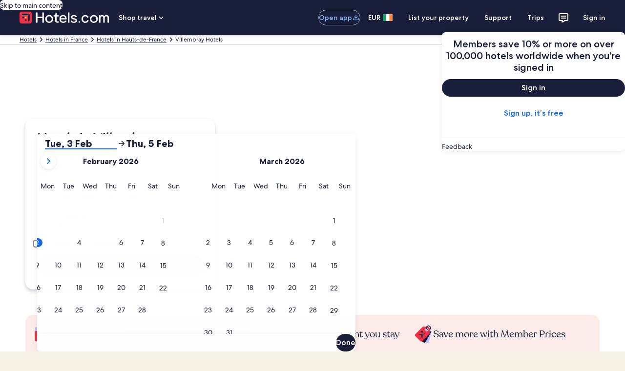

--- FILE ---
content_type: application/javascript
request_url: https://c.travel-assets.com/blossom-flex-ui/shared-ui-retail-destination-content-destination-guide.5314bbe4cd7253c7e29f.js
body_size: 17111
content:
/*@license For license information please refer to shared-ui-retail-destination-content-destination-guide.licenses.txt*/
(self.__LOADABLE_LOADED_CHUNKS__=self.__LOADABLE_LOADED_CHUNKS__||[]).push([[5254],{74:function(e,t,n){n.d(t,{SE:function(){return ut},Vl:function(){return Be},af:function(){return Dt},br:function(){return dt},bx:function(){return rt}});var a=n(96540),i=n(53735),l=n(72195),r=n(88616),o=n(1023),c=n(36360),s=n(75826),m=n(48740),d=n(47848),u=n(74983),g=n(45755),E=n(28667),p=n(62152),h=n(85911),f=n(28570),b=n(39029),y=n(24822),v=n(68174),I=n(8983),T=n(23211),D=n(6237),S=n(14017),x=n(39712),k=n(47715),N=n(77950),F=n(79611),C=n(47730),w=n(96056),M=n(92461),$=n(69045),P=n(45390),G=n(59836),_=n(6057),R=n(25859),z=n(2507),L=n(26143),A=n(28155),B=n(80105),H=n(78531),O=n(29872),W=(n(20780),n(5344)),V=n(39859),X=n(92760),J=n(65113),U=n(68370),Y=n(45514),Q=(n(51475),n(48742)),q=(n(6301),n(10159)),K=n(12193),j=n(16681),Z=n(70909),ee=n(98750),te=n(46414),ne=(0,a.createContext)({selectedMonthIndex:null,setSelectedMonthIndex:()=>{},viewAllPropertiesButtonList:[]}),ae=o.J1`
  fragment DestinationBestTimeToGoInformationExpandoFragment on DestinationBestTimeToGoInformationExpando {
    graphic {
      ...UIGraphicFragment
    }
    content {
      collapseAnalytics {
        linkName
        referrerId
      }
      expandAnalytics {
        linkName
        referrerId
      }
      collapsedLabel
      expanded
      expandedLabel
      subtitle
    }
    title {
      ... on EGDSSpannableText {
        ...EGDSSpannableTextFragment
      }
    }
  }

  ${m.Dv.fragment}
`,ie=({children:e,data:t,backgroundThemeOverride:n})=>{const{graphic:r,content:o,title:c}=t,{collapseAnalytics:f,expandAnalytics:b,collapsedLabel:y,expanded:v,expandedLabel:I,subtitle:T}=o,[D,S]=a.useState(v),x=(0,s.KY)(),k=a.useCallback((()=>{if(f&&b){const e=D?f.referrerId:b.referrerId,t=D?f.linkName:b.linkName;x(e,t)}S(!D)}),[D,x]);let N;N="EGDSSpannableText"===(null==c?void 0:c.__typename)?a.createElement(m.$B,{data:c}):D?I:y;const F=a.createElement("div",null,a.createElement(i.X,{direction:"row",alignItems:"center",space:"three"},r&&a.createElement(E.C,null,a.createElement(m.Dv,{data:r})),a.createElement(E.C,{grow:1},a.createElement(i.X,{direction:"column",alignItems:"start",space:"half"},a.createElement(p.M,{tag:"h2",size:8,className:"is-visually-hidden"},N),a.createElement(h.D,{size:400,weight:"medium","aria-hidden":!0},N),a.createElement(h.D,{size:200},T))))),C=a.createElement(l.N,{style:{marginInline:"-1rem"}},a.createElement("div",null,e));return a.createElement(d.g,{backgroundTheme:null!=n?n:"highlight"},a.createElement(l.N,{padding:"three"},a.createElement(u.f,null,a.createElement(g.U,{isVisible:D,triggerPosition:"trailing",expandoTitle:F,expandoDescription:C,onToggle:k,isIndented:!1}))))};ie.fragment=ae,ie.displayName="DestinationBestTimeToGoInformationExpando";var le=()=>a.createElement(l.N,{margin:{blockend:"two"}},a.createElement("div",null,a.createElement(i.X,{direction:"column",blockSize:"full_size",space:"four"},a.createElement(E.C,null,a.createElement(f.l,null)),a.createElement(E.C,null,a.createElement(f.l,{type:"secondary"})))));le.displayName="DestinationBestTimeToGoInformationPlaceholder";var re=o.J1`
  fragment EGDSStandardMessagingCardFragment on EGDSStandardMessagingCard {
    background
    buttons {
      ...EGDSButtonFragment
    }
    heading
    message
    links {
      ...EGDSStandardLinkFragment
    }
    rightIcon {
      ...IconFragment
    }
    graphic {
      ...UIGraphicFragment
    }
  }

  ${m.In.fragment}
  ${m.Ry.fragment}
  ${m.Dv.fragment}
  ${m.ZC.fragment}
`,oe=({data:e})=>{const{graphic:t,message:n,rightIcon:i,links:l}=e,r=(0,s.KY)(),o=a.useCallback((()=>{l&&r(l[0].action.analytics.referrerId,l[0].action.analytics.linkName)}),[l,r]);return a.createElement(d.g,{padded:!0,border:!0},l&&a.createElement(D.w,null,a.createElement("a",{"data-stid":l[0].text,onClick:o,href:l[0].action.resource.value},l[0].action.accessibility||l[0].action.resource.value)),a.createElement(I.w,{columns:["min-content","1fr","min-content"],space:"three",alignItems:"center"},a.createElement(T.T,null,t&&"Icon"===(null==t?void 0:t.__typename)&&a.createElement(m.In,{data:t})),a.createElement(T.T,null,a.createElement(p.M,{tag:"h2",size:7},n)),a.createElement(T.T,null,i&&a.createElement(m.In,{data:i}))))};oe.displayName="EGDSStandardMessagingCard",oe.fragment=re;var ce=e=>{let t=0;return e.forEach((e=>{var n;(null==(n=null==e?void 0:e.temperature)?void 0:n.max)>t&&(t=e.temperature.max)})),t},se=o.J1`
  fragment DestinationTemperatureFragment on DestinationTemperature {
    accessibility
    interaction {
      eventType
      linkName
      referrerId
    }
    max
    maxTempText
    min
    minTempText
    weatherIcon {
      ...IconFragment
    }
  }

  ${m.In.fragment}
`,me=({selected:e,onClick:t,customThemeName:n,data:r})=>{const{weatherIcon:o,max:c,min:s,maxTempText:d,minTempText:u,accessibility:g}=r,p=c-s,f=a.useCallback((()=>{t()}),[]);return a.createElement(a.Fragment,null,a.createElement(l.N,{margin:{inlinestart:"one"}},a.createElement(h.D,{align:"center"},d)),a.createElement(I.w,{blockSize:"full_size",rows:p-1,onClick:f},a.createElement(T.T,{rowSpan:"all",rowEnd:p,alignSelf:"center",justifySelf:"center"},a.createElement(l.N,{margin:{blockstart:"one",blockend:"one"}},a.createElement(i.X,{direction:"column",justifyContent:"center",alignContent:"center",blockSize:"full_size"},a.createElement(E.C,{alignSelf:"center"},a.createElement(w.g,{selected:e,accessibility:g||void 0,customThemeName:n},a.createElement(m.In,{data:o}))))))),a.createElement(l.N,{margin:{inlinestart:"one"}},a.createElement(h.D,{align:"center"},u)))};me.displayName="DestinationTemperature",me.fragment=se;var de=o.J1`
  fragment DestinationMonthlyBadgeFragment on EGDSStandardBadge {
    accessibility
    text
    theme
    graphic {
      ...UIGraphicFragment
    }
  }

  ${m.Dv.fragment}
`,ue=({className:e,size:t,data:n})=>{const{graphic:i,text:l,theme:r,accessibility:o}=n,c=r?M.mc[r]:void 0;return l?a.createElement($.G,{className:null!=e?e:"",size:t,theme:c,text:l,...o&&{a11yText:o}},i&&a.createElement(m.Dv,{data:i})):null};ue.fragment=de,ue.displayName="DestinationMonthlyBadge";var ge=o.J1`
  fragment MonthsForecastTabFragment on MonthsForecastTab {
    accessibility
    badges {
      ...DestinationMonthlyBadgeFragment
    }
    click {
      eventType
      linkName
      referrerId
    }
    description
    label
    monthName
    temperature {
      ...DestinationTemperatureFragment
    }
  }
  ${ue.fragment}
  ${me.fragment}
`,Ee=({data:e,isNameAsText:t})=>{const{monthName:n,badges:r}=e,o=null==r?void 0:r.map(((e,t)=>a.createElement(l.N,{key:t,margin:{inlineend:"two",inlinestart:"one"}},a.createElement("div",null,e.accessibility&&a.createElement("span",{className:"is-visually-hidden"},e.accessibility),a.createElement(ue,{data:e})))));return a.createElement(i.X,{direction:"row",alignContent:"center",alignItems:"center",space:"two"},a.createElement(E.C,null,t?a.createElement(h.D,{size:400},n):a.createElement(p.M,{tag:"h2"},n)),a.createElement(E.C,null,o))};Ee.displayName="MonthsForecastTab",Ee.fragment=ge;var pe=o.J1`
  fragment MonthsForecastsTabsFragment on MonthsForecastsTabs {
    accessibility
    monthsTabs {
      ...MonthsForecastTabFragment
    }
    overallMaxTemperature
    overallMinTemperature
  }

  ${Ee.fragment}
`,he=({customHeight:e,isScrollable:t,setDetailsinParallel:n,title:r,isWeatherVisible:o,data:c})=>{var d,u,g,f,D,w,M;const $=[...c.monthsTabs||[]],{selectedMonthIndex:P,setSelectedMonthIndex:G,viewAllPropertiesButtonList:_}=(0,a.useContext)(ne),[R,z]=a.useState(0),L=a.useRef(0),A=(0,s.KY)(),B=e||300,H=(e=>{const t=e.slice(-2),n=e.slice(0,3);return t.concat(n)})($),O=(e=>{const t=e.slice(-5),n=e.slice(0,2);return t.concat(n)})($),W=ce($)-(e=>{var t,n;let a=null==(n=null==(t=e[0])?void 0:t.temperature)?void 0:n.min;return e.forEach((e=>{var t;(null==(t=null==e?void 0:e.temperature)?void 0:t.min)<a&&(a=e.temperature.min)})),a})($),V=W>30?8:5,X=(e=>e<=15?1:e>15&&e<=38?0:e>38&&e<50?-1:-2)(W),J=a.useRef([]);a.useEffect((()=>{const e=J.current[null!=P?P:0];n&&e&&o&&e.scrollIntoView({behavior:"instant",block:"nearest"})}),[P,o]),a.useEffect((()=>{z(null!=P?P:0)}),[P]);const U=(e,t)=>{let n;switch(z(e),G(e),L.current){case 0:n=t?$[e].temperature.interaction:$[e].click,A(n.referrerId,n.linkName);break;case 1:n=t?O[e].temperature.interaction:O[e].click,A(n.referrerId,n.linkName);break;default:return null}},Y=(e,t)=>{let n;switch(z(e),G(e),L.current){case 0:n=t?$[e].temperature.interaction:$[e].click,A(n.referrerId,n.linkName);break;case 1:n=t?$[e+5].temperature.interaction:$[e+5].click,A(n.referrerId,n.linkName);break;case 2:n=t?H[e].temperature.interaction:H[e].click,A(n.referrerId,n.linkName);break;default:return null}},Q=(e,t,n={blockstart:"two"})=>a.createElement(y.X,{name:e.label,key:`monthTab${t}`},a.createElement(l.N,{padding:n},a.createElement("div",null,a.createElement(Ee,{data:e})))),q=(e,t,i,l,r,o=0)=>a.createElement(a.Fragment,null,e.indexOf(t)===R+o&&j(i,K(t.temperature.max)-1),a.createElement(T.T,{key:i,colStart:i+1,rowStart:K(t.temperature.max)+1,rowSpan:"all",rowEnd:K(t.temperature.min)+1},a.createElement("div",{ref:e=>{J.current[i]=e}},a.createElement(me,{onClick:()=>l(i,!0),data:t.temperature,selected:e.indexOf(t)===R+o,customThemeName:n?S.D8.NARROW_PRIMARY_GRID_ITEM_THEME:void 0}))),e.indexOf(t)===R+o&&j(i,W+V+1,K(t.temperature.min)+V-r)),K=e=>ce($)-e,j=(e,t,i)=>{const l=[];for(let r=i||0;r<t;r++)l.push(a.createElement(T.T,{rowStart:r,colStart:e+1},a.createElement(E.C,null,a.createElement("div",null,a.createElement(x.$,{customThemeName:n?x.b.SURFACE_THEME:void 0})))));return l},Z={navigationIconId:{next:"next-button-gallery-inset-pagination-dots",prev:"prev-button-gallery-inset-pagination-dots"},buttonText:{nextButton:"Show next card",prevButton:"Show previous card"},wrapItems:!0,itemsVisible:{sm:1,md:1,lg:1},pageBy:1,peek:!1,onIndexChange:e=>{z(0),L.current=e},pagingPersistent:!0},ee=a.createElement(F.P,{type:"sticky"},(null==(d=$[R])?void 0:d.accessibility)&&a.createElement("span",{className:"is-visually-hidden"},$[R].accessibility),a.createElement(l.N,{padding:{blockstart:"two",inline:"four"}},a.createElement("div",null,a.createElement(l.N,{padding:{blockend:"two"}},a.createElement(p.M,{tag:"h6",size:6},r)),a.createElement(Ee,{data:$[R],isNameAsText:!0}))),a.createElement(l.N,{margin:{blockstart:"three",inline:"four"}},a.createElement(h.D,null,$[R].description)),a.createElement(l.N,{margin:{blockstart:"four",blockend:"four",inline:"four"}},a.createElement(m.Ry,{data:_[null!=P?P:0],isFullWidth:!1}))),te=e=>({onTabClickCB:e,selectedTab:R,tabsType:b.Ah.EQUAL_WIDTH,role:"tablist",withBorder:!n}),ae=a.createElement(b.IN,{...te(U)},$.map(((e,t)=>a.createElement(y.X,{name:e.label,key:`monthTab${t}`,targetURI:`monthTab${t}`}))));return n?a.createElement(v.LM,null,a.createElement(v.NP,null,a.createElement(i.X,{direction:"column"},ee,a.createElement(C.v,{direction:"horizontal",tag:"section"},a.createElement(l.N,{padding:{inline:"four"}},a.createElement("div",null,ae,a.createElement(l.N,{style:{height:B}},a.createElement("div",null,a.createElement(I.w,{columns:[(0,N.kM)($.length/3,"1fr")],rows:W+V,blockSize:"full_size"},$.map(((e,t)=>q($,e,t,U,X))))))))))),a.createElement(v.rw,null,a.createElement(i.X,{direction:"column"},ee,a.createElement("div",null,ae,a.createElement(l.N,{style:{height:B}},a.createElement("div",null,a.createElement(I.w,{columns:[(0,N.kM)($.length/3,"1fr")],rows:W+V,blockSize:"full_size"},$.map(((e,t)=>q($,e,t,U,X))))))))),a.createElement(v.zQ,null,a.createElement(I.w,{columns:12,space:"three"},a.createElement(T.T,{colSpan:3},ee),a.createElement(T.T,{colSpan:9},a.createElement("div",null,a.createElement(C.v,{direction:"horizontal",tag:"section"},a.createElement(i.X,{direction:"column",style:{width:"100%"}},a.createElement(E.C,null,ae),a.createElement(E.C,null,a.createElement(l.N,{style:{height:B,minWidth:"678px"}},a.createElement("div",null,a.createElement(I.w,{columns:[(0,N.kM)($.length/3,"1fr")],rows:W+V,blockSize:"full_size"},$.map(((e,t)=>q($,e,t,U,X)))))))))))))):t?a.createElement(C.v,{direction:"horizontal",tag:"section"},a.createElement(i.X,{direction:"column",style:{width:"400%"}},a.createElement(l.N,{padding:{inline:"four"}},a.createElement("div",null,a.createElement(b.IN,{...te(U)},$.map(((e,t)=>a.createElement(y.X,{name:e.label,key:`monthTab${t}`})))),a.createElement(F.P,{type:"absolute"},a.createElement("div",null,$[R].accessibility&&a.createElement("span",{className:"is-visually-hidden"},$[R].accessibility),a.createElement(l.N,{padding:{blockstart:"two",inlineend:"three"}},a.createElement("div",null,a.createElement(Ee,{data:$[R]}))),a.createElement(l.N,{margin:{blockstart:"three",inlineend:"three"}},a.createElement(h.D,null,$[R].description)))),a.createElement(l.N,{margin:{blockstart:"sixteen"},padding:{blockstart:"four"},style:{height:B}},a.createElement("div",null,a.createElement(I.w,{columns:[(0,N.kM)($.length/3,"1fr")],rows:W+V,blockSize:"full_size"},$.map(((e,t)=>q($,e,t,U,2)))))))))):a.createElement(v.LM,null,a.createElement(v.NP,null,a.createElement(l.N,{margin:{inline:"two"}},a.createElement(k._N,{...Z},a.createElement(i.X,{blockSize:"full_size",direction:"column"},a.createElement(b.IN,{...te(Y)},$.slice(0,5).map(((e,t)=>Q(e,t)))),$[R].accessibility&&a.createElement("span",{className:"is-visually-hidden"},$[R].accessibility),a.createElement(l.N,{margin:{blockstart:"three",blockend:"three"}},a.createElement(h.D,null,$[R].description)),a.createElement(l.N,{padding:{inline:"one"}},a.createElement(i.X,{blockSize:"full_size",direction:"column"},a.createElement("div",{style:{height:B}},a.createElement(l.N,{padding:{blockend:"four"}},a.createElement(I.w,{columns:[(0,N.kM)($.length/3,"1fr")],rows:W+V,blockSize:"full_size"},$.slice(0,5).map(((e,t)=>q($,e,t,Y,1))))))))),a.createElement(i.X,{blockSize:"full_size",direction:"column"},a.createElement(b.IN,{...te(Y)},$.slice(5,10).map(((e,t)=>Q(e,t)))),(null==(u=$[R])?void 0:u.accessibility)&&a.createElement("span",{className:"is-visually-hidden"},$[R].accessibility),a.createElement(l.N,{margin:{blockstart:"three",blockend:"three"}},a.createElement(h.D,null,$[R].description)),a.createElement(l.N,{padding:{inline:"one"}},a.createElement(i.X,{blockSize:"full_size",direction:"column"},a.createElement("div",{style:{height:B}},a.createElement(l.N,{padding:{blockend:"four"}},a.createElement(I.w,{columns:[(0,N.kM)($.length/3,"1fr")],rows:W+V,blockSize:"full_size"},$.slice(5,10).map(((e,t)=>q($,e,t,Y,1,5))))))))),a.createElement(i.X,{blockSize:"full_size",direction:"column"},a.createElement(b.IN,{...te(Y)},H.map(((e,t)=>Q(e,t)))),(null==(g=H[R])?void 0:g.accessibility)&&a.createElement("span",{className:"is-visually-hidden"},H[R].accessibility),a.createElement(l.N,{margin:{blockstart:"three",blockend:"three"}},a.createElement(h.D,null,null==(f=H[R])?void 0:f.description)),a.createElement(l.N,{padding:{inline:"one"}},a.createElement(i.X,{blockSize:"full_size",direction:"column"},a.createElement("div",{style:{height:B}},a.createElement(l.N,{padding:{blockend:"four"}},a.createElement(I.w,{columns:[(0,N.kM)($.length/3,"1fr")],rows:W+V,blockSize:"full_size"},H.map(((e,t)=>q(H,e,t,Y,1)))))))))))),a.createElement(v.rw,null,a.createElement(l.N,{margin:{inline:"two"}},a.createElement(k._N,{...Z},a.createElement(i.X,{blockSize:"full_size",direction:"column"},a.createElement(b.IN,{...te(U)},$.slice(0,7).map(((e,t)=>Q(e,t)))),$[R].accessibility&&a.createElement("span",{className:"is-visually-hidden"},$[R].accessibility),a.createElement(l.N,{margin:{blockstart:"three",blockend:"three"}},a.createElement(h.D,null,$[R].description)),a.createElement(l.N,{padding:{inline:"one"}},a.createElement(i.X,{blockSize:"full_size",direction:"column"},a.createElement("div",{style:{height:B}},a.createElement(l.N,{padding:{blockend:"four"}},a.createElement(I.w,{columns:[(0,N.kM)($.length/3,"1fr")],rows:W+V,blockSize:"full_size"},$.slice(0,7).map(((e,t)=>q($,e,t,U,1))))))))),a.createElement(i.X,{blockSize:"full_size",direction:"column"},a.createElement(b.IN,{...te(U)},O.map(((e,t)=>Q(e,t)))),(null==(D=O[R])?void 0:D.accessibility)&&a.createElement("span",{className:"is-visually-hidden"},O[R].accessibility),a.createElement(l.N,{margin:{blockstart:"three",blockend:"three"}},a.createElement(h.D,null,null==(w=O[R])?void 0:w.description)),a.createElement(l.N,{padding:{inline:"one"}},a.createElement(i.X,{blockSize:"full_size",direction:"column"},a.createElement("div",{style:{height:B}},a.createElement(l.N,{padding:{blockend:"four"}},a.createElement(I.w,{columns:[(0,N.kM)($.length/3,"1fr")],rows:W+V,blockSize:"full_size"},O.map(((e,t)=>q(O,e,t,U,1)))))))))))),a.createElement(v.zQ,null,a.createElement("div",null,a.createElement(i.X,{direction:"column"},a.createElement(b.IN,{...te(U)},$.map(((e,t)=>Q(e,t,{blockstart:"two",inline:"three"})))),(null==(M=$[R])?void 0:M.accessibility)&&a.createElement("span",{className:"is-visually-hidden"},$[R].accessibility),a.createElement(l.N,{margin:{blockstart:"three",inline:"three",blockend:"six"}},a.createElement(h.D,null,$[R].description)),a.createElement("div",{style:{height:B}},a.createElement(I.w,{columns:[(0,N.kM)($.length/3,"1fr")],rows:W+V,blockSize:"full_size"},$.map(((e,t)=>q($,e,t,U,2)))))))))};he.displayName="MonthsForecastsTabs",he.fragment=pe;var fe=o.J1`
  fragment DestinationMonthlyHistoricalForecastFragment on DestinationMonthlyHistoricalForecast {
    header {
      text
    }
    actions {
      ...EGDSStandardMessagingCardFragment
    }
    description
    monthsForecast {
      ...MonthsForecastsTabsFragment
    }
  }

  ${he.fragment}
  ${oe.fragment}
`,be=({customHeight:e,isScrollable:t,setDetailsinParallel:n,data:i,isWeatherVisible:r})=>{const{actions:o,monthsForecast:c,description:s,header:m}=i,d=((e,t)=>e?"three":t?"one":"six")(n,t);return a.createElement(a.Fragment,null,a.createElement(he,{data:c,customHeight:e,isScrollable:t,setDetailsinParallel:n,isWeatherVisible:r,...(null==m?void 0:m.text)&&{title:m.text}}),a.createElement(l.N,{padding:{large:{inline:"three",block:d},medium:{inline:"three",block:d},small:{block:d,inline:t?"three":"unset"}}},a.createElement(h.D,null,s),c.accessibility&&a.createElement("span",{className:"is-visually-hidden"},c.accessibility)),a.createElement(l.N,{padding:{large:{inlineend:"three"},medium:{inlineend:"three"}}},a.createElement(I.w,{columns:{large:2,medium:2,small:1}},o.map(((e,t)=>a.createElement(T.T,{key:t},a.createElement(l.N,{padding:{large:{blockend:"three",inlinestart:"three"},medium:{blockend:"three",inlinestart:"three"},small:{blockend:"three"}}},a.createElement("div",null,e.links&&a.createElement("span",{className:"is-visually-hidden"},e.links[0].action.accessibility),a.createElement(oe,{data:e})))))))))};be.fragment=fe,be.displayName="DestinationMonthlyHistoricalForecast";var ye=o.J1`
  fragment ClientSideAnalyticsDestinationPricingFragment on ClientSideAnalytics {
    eventType
    linkName
    referrerId
  }
`,ve=o.J1`
  fragment DestinationInsightsPriceFragment on DestinationInsightsPrice {
    priceAsNumber
    priceAsText
    currency
  }
`,Ie=o.J1`
  fragment DestinationInsightsMonthlyDataFragment on DestinationInsightsMonthlyData {
    selected
    tags
    monthName
    label
    averagePrice {
      ...DestinationInsightsPriceFragment
    }
    click {
      ...ClientSideAnalyticsDestinationPricingFragment
    }
    accessibility
  }

  ${ve}
  ${ye}
`,Te={BOTTOM:"bottom",CENTERED:"centered",FULLSCREEN:"full",POPOVER:"popover",SIDE:"side"},De=o.J1`
  fragment EGDSSheetFragment on EGDSSheet {
    closeAnalytics {
      ...ClientSideAnalyticsDestinationPricingFragment
    }
    closeText
    sheetType
  }

  ${ye}
`,Se=({children:e,data:t,isVisible:n,handleClose:i,closeIcon:l})=>{const r=(0,s._q)(),{closeAnalytics:o,closeText:c,sheetType:m}=t,d="POPOVER"===m?{inline:"leading",block:"trailing"}:void 0,u=(null==l?void 0:l.description)||c||"";return a.createElement(z.K,{isVisible:n},a.createElement(L.t,{position:d,isVisible:n,type:m?Te[m]:void 0,triggerRef:null},a.createElement(B.p,{navigationContent:{onClick:()=>{null==i||i(),((e,t)=>{var n;const{track:a}=e,{eventType:i,linkName:l,referrerId:r}=t,o=[];o.push({schemaName:"referrer",messageContent:{eventType:null!=(n=null==i?void 0:i.toLowerCase())?n:"click",linkName:l,referrerId:r}}),a(s.p3.EVENT,{data:o})})(r,o)},navIconLabel:u},toolbarTitle:c||""}),a.createElement(A.Y,{fullSheetContentMaxWidth:"extra-large"},e)))};Se.displayName="DestinationContentEGDSSheet",Se.fragment=De;var xe=o.J1`
  fragment DestinationInsightsTooltipFragment on DestinationInsightsTooltip {
    tooltipSheet {
      ...EGDSSheetFragment
    }
    content {
      ...EGDSSpannableTextFragment
    }
    closeIcon {
      ...IconFragment
    }
    button {
      ...EGDSButtonFragment
    }
  }

  ${Se.fragment}
  ${m.$B.fragment}
  ${m.Ry.fragment}
`,ke=({data:e,triggerText:t,closeTooltipOnClick:n,externalDivRef:r,destinationInsightsTooltipMargin:o,textSize:c=300,theme:d,isPriceGraphDesktopView:u})=>{const g=a.useRef(null),[p,f]=(0,a.useState)(!1),{tooltipSheet:b,content:y,closeIcon:v,button:I}=e,T=(0,s.KY)(),D=()=>{f(!1)},S=e=>{var t;p&&!(null==(t=g.current)?void 0:t.contains(e.target))&&n&&D()};return a.useEffect((()=>{var e;if(n){const t=null==r?void 0:r.current,n=null==(e=null==r?void 0:r.current)?void 0:e.children;return document.body.addEventListener("click",S),window.addEventListener("scroll",S),t&&t.addEventListener("scroll",S),(null==n?void 0:n.length)&&Array.from(n).forEach((e=>{e&&e.addEventListener("scroll",S)})),()=>{document.body.removeEventListener("click",S),window.removeEventListener("scroll",S),t&&t.removeEventListener("scroll",S),(null==n?void 0:n.length)&&Array.from(n).forEach((e=>{e&&e.removeEventListener("scroll",S)}))}}}),[f,p,r]),a.createElement(a.Fragment,null,a.createElement(i.X,null,a.createElement(E.C,{alignSelf:u?"start":"center"},a.createElement("div",null,t&&a.createElement(l.N,{margin:{blockstart:u?"two":"unset"}},a.createElement(h.D,{size:c},t)))),a.createElement(E.C,null,a.createElement(l.N,{margin:o},a.createElement("div",{ref:g},a.createElement(G.q,{size:_.V.SMALL,type:"button",onClick:()=>{f(!p),I.analytics&&T(I.analytics.referrerId,I.analytics.linkName)}},a.createElement(R.LD,{theme:null!=d?d:"default",name:"info_outline",id:"info_outline",description:I.accessibility||"",title:I.accessibility||""})))))),a.createElement(Se,{closeIcon:v,data:b,isVisible:p,handleClose:D},a.createElement(m.$B,{data:y})))};ke.fragment=xe,ke.displayName="DestinationInsightsTooltip";var Ne=o.J1`
  fragment DestinationInsightsMonthlyDetailsFragment on DestinationInsightsMonthlyDetails {
    title
    subtitle
    tooltip {
      ...DestinationInsightsTooltipFragment
    }
    monthlyData {
      ...DestinationInsightsMonthlyDataFragment
    }
    accessibility
    priceFormat {
      format
      localeDefinition {
        currency
        decimal
        grouping
        thousands
      }
    }
  }

  ${ke.fragment}
  ${Ie}
`,Fe=({data:e,rangeIndicator:t,customId:n,isMobileContainerCustomWidth:i="100vw",isMobileSvgCustomWidth:r="200vw",forceMobileView:o=!1,isMobileGraphCustomWidth:c=600,isMobileGraphCustomHeight:m=300,removeMobileGraphSpacing:u=!1,isMobileCurrentMonthInitialIndex:g=!1,mobileCustomVerticalTicks:E=6,customMax:h,customMin:f,xTickPadding:b=30,yTickPadding:y=10,customGraphStyle:D={margin:"0 -30px -30px 0",overflow:"hidden"},customYFontSize:S,customXFontSize:x,customTickTextFontSize:k,addYMinMaxLimit:N=!1,closeTooltipOnClick:F=!1,destinationInsightsTooltipMargin:C={inline:"three"},headingSize:w=6,textSize:M=300,customAccessibilityRadius:$})=>{const G=a.useRef(null),{title:_,subtitle:R,tooltip:z,monthlyData:L,accessibility:A}=e,B=L.findIndex((e=>e.selected)),H=L.map((e=>e.label)),O=L.map((e=>e.averagePrice.priceAsNumber)),W=L.map((e=>e.averagePrice.priceAsText)),V=L.map((e=>e.accessibility||e.monthName)),X={name:"",data:O},J=L[0].averagePrice,U=J.priceAsText.startsWith(J.currency)?J.currency:"",Y=J.priceAsText.endsWith(J.currency)?J.currency:"";let Q=B>2?B-2:10-B;g&&(Q=B);const q=X.data.slice(0,Q),K=H.slice(0,Q),j=W.slice(0,Q),Z=X.data.slice(Q,X.data.length),ee=H.slice(Q,H.length),te=W.slice(Q,W.length),ne=Z.concat(q),ae=ee.concat(K),ie=te.concat(j),le=(0,s.KY)(),re=(0,a.useRef)(!0),oe=(0,a.useRef)(!0),ce=(0,a.useRef)(B),se=(0,a.useCallback)((e=>{const t=e.target.__data__.date;if(t!==ce.current?(ce.current=t,oe.current?oe.current=!1:re.current=!1):re.current=!0,!re.current){const e=L[t].click.referrerId,n=L[t].click.linkName;le(e,n)}}),[re,oe]),me=(0,a.useCallback)((e=>{se(e)}),[]),de=a.createElement(P.B,{xAxisProp:ae,seriesData:ne,initialIndex:g?0:2,lineChartDataAsTextProp:ie,yDataAdditionalInfoLeft:U,yDataAdditionalInfoRight:Y,chartId:`${n}insights-chart-mobile`,customVerticalTicks:E,customHeight:m,customWidth:c,onChangeXIndex:me,isMobile:!0,customCircleRadius:7,customCircleRadiusOver:8,xAxisAccessibilityLabels:V,accessibilityChartTitle:A||"",isMobileContainerCustomWidth:i,isMobileSvgCustomWidth:r,customMax:h,customMin:f,xTickPadding:b,yTickPadding:y,customGraphStyle:D,addYMinMaxLimit:N,customYFontSize:S,customXFontSize:x,customTickTextFontSize:k,customAccessibilityRadius:$}),ue=a.createElement(v.LM,null,a.createElement(v.NP,null,a.createElement("div",{ref:G},A&&a.createElement("span",{className:"is-visually-hidden"},A),de)),a.createElement(v.rw,null,a.createElement(d.g,{backgroundTheme:"primary",border:!o},a.createElement("div",null,a.createElement(l.N,null,a.createElement("div",{ref:G},A&&a.createElement("span",{className:"is-visually-hidden"},A),o?de:a.createElement(P.B,{xAxisProp:H,seriesData:X.data,initialIndex:B,lineChartDataAsTextProp:W,yDataAdditionalInfoLeft:U,yDataAdditionalInfoRight:Y,chartId:`${n}insights-chart`,customVerticalTicks:6,onChangeXIndex:me,customCircleRadius:8,customCircleRadiusOver:10,xAxisAccessibilityLabels:V,accessibilityChartTitle:A||""}))))))),ge=u?"unset":"one",Ee=u?"unset":"four",pe={3:"headline-extra-large",4:"headline-large"},he=w?pe[w]:void 0,fe=o?w:4,be=pe[fe]||void 0;return a.createElement(l.N,{margin:{blockstart:"one"}},a.createElement("div",null,a.createElement(l.N,{padding:{blockstart:u?"unset":"three",inline:"three"}},a.createElement("div",null,a.createElement(v.LM,null,a.createElement(v.NP,null,a.createElement(p.M,{size:w,tag:"h2",typeStyle:{customStyle:he}},_)),a.createElement(v.rw,null,a.createElement(p.M,{size:fe,tag:"h2",typeStyle:{customStyle:be}},_))))),a.createElement(l.N,{padding:{small:{blockstart:"one"},medium:{blockstart:o?ge:"six"}}},a.createElement("div",null,a.createElement(l.N,{padding:{inline:"three"}},a.createElement("div",null,a.createElement(ke,{data:z,triggerText:R,closeTooltipOnClick:F,externalDivRef:G,destinationInsightsTooltipMargin:C,textSize:M}))),a.createElement(l.N,{padding:{small:{blockstart:"four"},medium:{blockstart:o?Ee:"two",inline:o?"unset":"three"}}},a.createElement(I.w,{columns:8,space:"three"},t&&a.createElement(T.T,{colSpan:2},a.createElement("div",null,a.createElement(d.g,{padded:!0,backgroundTheme:"secondary"},a.createElement("div",null,t)))),a.createElement(T.T,{colSpan:t?6:8},a.createElement("div",null,ue))))))))};function Ce(e){var t,n;return null!=(n=null==(t=null==e?void 0:e.tags)?void 0:t.includes("CHEAPEST"))&&n}Fe.fragment=Ne,Fe.displayName="DestinationInsightsMonthlyDetails";var we=({data:e,accessibility:t,priceFormat:n,customHeight:i,customWidth:l,isWeatherVisible:r})=>{var o,c,m,d,u,g,E,p,h,f,b;const{monthlyData:y}=e,I=null!=(o=y.findIndex(Ce))?o:0,{selectedMonthIndex:T,setSelectedMonthIndex:D}=(0,a.useContext)(ne);a.useEffect((()=>{null===T&&D(I)}),[T]);const S=(0,s.KY)(),x=y.map((e=>({accessibility:null==e?void 0:e.accessibility,columnName:null==e?void 0:e.monthName,min:0,max:e.averagePrice.priceAsNumber}))),k={locale:{decimal:(null==(c=null==n?void 0:n.localeDefinition)?void 0:c.decimal)||".",thousands:(null==(m=null==n?void 0:n.localeDefinition)?void 0:m.thousands)||",",grouping:(null==(d=null==n?void 0:n.localeDefinition)?void 0:d.grouping)||[3],currency:(null==(u=null==n?void 0:n.localeDefinition)?void 0:u.currency)||["",""]},specifier:(null==n?void 0:n.format)||"$,.0f"},N=a.useCallback((e=>{const t=T!==e;if(D(e),!r&&t){const t=y[e].click;S(t.referrerId,t.linkName)}}),[r]);return a.createElement(v.LM,null,a.createElement(v.NP,null,a.createElement(H.N,{accessibility:null!=t?t:null,onChange:N,data:x,initiallySelectedBar:null==(g=y[null!=T?T:I])?void 0:g.monthName,formatter:k,isMobile:!0,view:H.G.BASELINE_GRAPH_VIEW,customHeight:null==i?void 0:i.small,highlightedBar:null==(E=y[I])?void 0:E.monthName})),a.createElement(v.rw,null,a.createElement(H.N,{accessibility:null!=t?t:null,onChange:N,data:x,initiallySelectedBar:null==(p=y[null!=T?T:I])?void 0:p.monthName,formatter:k,view:H.G.BASELINE_GRAPH_VIEW,customHeight:null==i?void 0:i.medium,highlightedBar:null==(h=y[I])?void 0:h.monthName})),a.createElement(v.zQ,null,a.createElement(H.N,{highlightedBar:null==(f=y[I])?void 0:f.monthName,accessibility:null!=t?t:null,onChange:N,data:x,initiallySelectedBar:null==(b=y[null!=T?T:I])?void 0:b.monthName,formatter:k,view:H.G.BASELINE_GRAPH_VIEW,customHeight:null==i?void 0:i.large,customWidth:l,isScrollable:!0})))};we.displayName="MonthsForecastsPriceGraph";var Me=o.J1`
  fragment MonthsForecastsTabsPriceFragment on DestinationInsightsMonthlyDetails {
    monthlyData {
      ...DestinationInsightsMonthlyDataFragment
    }
  }

  ${Ie}
`,$e=({data:e,priceTabMinWidth:t=707,isInteractive:n=!1})=>{const r=(0,s.KY)(),[o,c]=a.useState(0),m=500,d=e.monthlyData.findIndex((e=>e.selected)),u=e.monthlyData.slice(d,e.monthlyData.length).concat(e.monthlyData.slice(0,d)),g=Math.max.apply(null,u.map((e=>e.averagePrice.priceAsNumber))),p=a.useCallback((e=>{if(o!==e){c(e);const t=u[e].click;r(t.referrerId,t.linkName)}}),[o]),f=e=>m-Math.round(e*m/g);return a.createElement(C.v,{direction:"horizontal",tag:"section"},a.createElement("div",{style:{width:"100%"}},a.createElement(i.X,{direction:"column",style:{width:"auto",minWidth:`${t}px`}},a.createElement(l.N,{margin:{blockstart:"three"},padding:{blockstart:"four",inline:"three"},style:{height:"250px"}},a.createElement("div",null,a.createElement(I.w,{columns:[(0,N.kM)(u.length,"1fr")],rows:580,blockSize:"full_size"},u.map(((e,t)=>a.createElement(a.Fragment,null,a.createElement(T.T,{key:t,colStart:t+1,rowStart:0,rowSpan:"all",rowEnd:1,alignSelf:"center",justifySelf:"center",style:{width:"100%"}},a.createElement("div",{style:{alignContent:"center",justifyContent:"center"}},a.createElement(O.v,{onClick:p,index:t,label:e.label,selected:t===o,isInteractive:n}))),n&&t===o&&((e,t,n)=>{const i=[];for(let l=null!=n?n:0;l<t;l+=1)i.push(a.createElement(T.T,{rowStart:l,colStart:e+1},a.createElement(E.C,null,a.createElement("div",null,a.createElement(x.$,null)))));return i})(t,f(e.averagePrice.priceAsNumber)+80,60),a.createElement(T.T,{key:t,colStart:t+1,rowStart:f(e.averagePrice.priceAsNumber)+80,rowSpan:"all",rowEnd:580},a.createElement("div",null,a.createElement(l.N,{margin:{inline:"one",blockend:"two"}},a.createElement(h.D,{align:"center",whiteSpace:"nowrap",weight:n&&u.indexOf(e)===o?"bold":"regular"},e.averagePrice.priceAsText)),a.createElement(I.w,{onClick:()=>p(t),blockSize:"full_size",rows:e.averagePrice.priceAsNumber-1},a.createElement(T.T,{rowSpan:"all",rowEnd:e.averagePrice.priceAsNumber,alignSelf:"center",justifySelf:"center",style:{cursor:n?"pointer":""}},a.createElement(l.N,{margin:{blockstart:"one",blockend:"one"}},a.createElement(i.X,{direction:"column",justifyContent:"center",alignContent:"center",blockSize:"full_size"},a.createElement(E.C,{alignSelf:"center"},a.createElement(w.g,{selected:n&&u.indexOf(e)===o,accessibility:e.accessibility||void 0,borderRadiusTop:!0})))))))))))))))))};$e.displayName="MonthsForecastsPrice",$e.fragment=Me;var Pe=o.J1`
  fragment DestinationInsightsMonthlyDetailsTabsFragment on DestinationInsightsMonthlyDetails {
    title
    subtitle
    tooltip {
      ...DestinationInsightsTooltipFragment
    }
    priceFormat {
      format
      localeDefinition {
        currency
        decimal
        grouping
        thousands
      }
    }
    ...MonthsForecastsTabsPriceFragment
    accessibility
  }

  ${ke.fragment}
  ${$e.fragment}
`,Ge=({data:e,priceTabHeight:t="305px",priceTabMinWidth:n,isInteractive:i=!1,showPriceGraph:r,priceGraphHeight:o,isWeatherVisible:c})=>{const s=a.useRef(null),{title:d,subtitle:u,tooltip:g,accessibility:E,priceFormat:h}=e,{selectedMonthIndex:f,setSelectedMonthIndex:b,viewAllPropertiesButtonList:y}=(0,a.useContext)(ne),D=a.createElement(l.N,{margin:{blockstart:"one"}},a.createElement("div",null,a.createElement(l.N,{padding:{inline:"three"}},a.createElement("div",null,a.createElement(p.M,{size:7,tag:"h2"},d),a.createElement(ke,{data:g,triggerText:u,closeTooltipOnClick:!0,externalDivRef:s,destinationInsightsTooltipMargin:{inlinestart:"unset"},textSize:100}))),a.createElement(l.N,{padding:{small:{blockstart:"four"}},style:{height:t}},a.createElement("div",null,a.createElement($e,{data:e,priceTabMinWidth:n,isInteractive:i}))))),S=a.createElement(v.LM,null,a.createElement(v.NP,null,a.createElement(a.Fragment,null,a.createElement(l.N,{margin:{blockend:"six"},padding:{inline:"four"}},a.createElement("div",null,a.createElement(p.M,{tag:"h6",size:6},d),a.createElement(ke,{data:g,triggerText:u,closeTooltipOnClick:!0,externalDivRef:s,destinationInsightsTooltipMargin:{inlinestart:"unset"},textSize:100,theme:"primary"}),a.createElement(l.N,{margin:{blockstart:"four"}},a.createElement(m.Ry,{data:y[null!=f?f:0],isFullWidth:!1})))),a.createElement(l.N,{padding:{small:{blockstart:"four"}}},a.createElement(we,{data:e,accessibility:E||"",priceFormat:h||void 0,customHeight:o,isWeatherVisible:c})))),a.createElement(v.rw,null,a.createElement(a.Fragment,null,a.createElement(l.N,{margin:{blockend:"six"},padding:{inline:"four"}},a.createElement("div",null,a.createElement(p.M,{size:7,tag:"h2"},d),a.createElement(ke,{data:g,triggerText:u,closeTooltipOnClick:!0,externalDivRef:s,destinationInsightsTooltipMargin:{inlinestart:"unset"},textSize:100,theme:"primary"}),a.createElement(l.N,{margin:{blockstart:"four"}},a.createElement(m.Ry,{data:y[null!=f?f:0],isFullWidth:!1})))),a.createElement(we,{data:e,accessibility:E||"",priceFormat:h||void 0,customHeight:o,isWeatherVisible:c}))),a.createElement(v.zQ,null,a.createElement(I.w,{columns:12,space:"three"},a.createElement(T.T,{colSpan:3},a.createElement("div",null,a.createElement(l.N,{padding:{blockstart:"three",inline:"four"}},a.createElement("div",null,a.createElement(p.M,{tag:"h6",size:6},d),a.createElement(ke,{data:g,triggerText:u,closeTooltipOnClick:!0,externalDivRef:s,destinationInsightsTooltipMargin:{inlinestart:"unset"},textSize:100,theme:"primary",isPriceGraphDesktopView:!0}))),a.createElement(l.N,{margin:{blockstart:"four",inline:"three"}},a.createElement(m.Ry,{data:y[null!=f?f:0],isFullWidth:!1})))),a.createElement(T.T,{colSpan:9},a.createElement(l.N,{padding:{blockstart:"three"}},a.createElement("div",null,a.createElement(we,{data:e,accessibility:E||"",priceFormat:h||void 0,customHeight:o,customWidth:n,isWeatherVisible:c})))))));return r?S:D};Ge.fragment=Pe,Ge.displayName="DestinationMonthlyPriceTabs";var _e=o.J1`
  fragment DestinationBestTimeToGoInformationTabInformationFragment on DestinationInformation {
    ... on DestinationInsightsMonthlyDetails {
      ...DestinationInsightsMonthlyDetailsFragment
    }
    ... on DestinationMonthlyHistoricalForecast {
      ...DestinationMonthlyHistoricalForecastFragment
    }
  }

  ${Fe.fragment}
  ${be.fragment}
`,Re=({data:e,priceTabOptions:t,weatherTabCustomHeight:n,showTabs:i=!1,setDetailsinParallel:r,isWeatherVisible:o})=>{const{customId:c,customGraphStyle:s,graphCustomWidth:m,svgCustomWidth:d,graphCustomHeight:u,customAccessibilityRadius:g,priceTabHeight:E,priceTabMinWidth:p,showPriceGraph:h,priceGraphHeight:f}=t||{},b=(0,v.s5)({[v.OB.SMALL]:{isMobileSvgCustomWidth:null!=d?d:"150vw",isMobileGraphCustomWidth:null!=m?m:700,customYFontSize:"12px",customXFontSize:"12px",customTickTextFontSize:12,textSize:100},[v.OB.LARGE]:{isMobileSvgCustomWidth:null!=d?d:"90vw",isMobileGraphCustomWidth:null!=m?m:1e3,customYFontSize:"10px",customXFontSize:"10px",customTickTextFontSize:10,textSize:200},[v.OB.MEDIUM]:{isMobileSvgCustomWidth:null!=d?d:"100vw",isMobileGraphCustomWidth:null!=m?m:700,customYFontSize:"11px",customXFontSize:"11px",customTickTextFontSize:11,textSize:200}});switch(e.__typename){case"DestinationInsightsMonthlyDetails":return a.createElement(l.N,{padding:r?"unset":{blockstart:"one",inlinestart:"one"}},a.createElement("div",null,i?a.createElement(Ge,{data:e,priceTabHeight:E,priceTabMinWidth:p,isInteractive:null==t?void 0:t.isInteractive,showPriceGraph:h,priceGraphHeight:f,isWeatherVisible:o}):a.createElement(Fe,{data:e,customId:null!=c?c:"destination-best-time-to-go-tab-",isMobileContainerCustomWidth:"100%",forceMobileView:!0,isMobileGraphCustomHeight:null!=u?u:200,removeMobileGraphSpacing:!0,isMobileCurrentMonthInitialIndex:!0,mobileCustomVerticalTicks:7,xTickPadding:18,yTickPadding:30,customGraphStyle:null!=s?s:{margin:"-40px -30px -60px -15px",overflow:"hidden"},addYMinMaxLimit:!0,destinationInsightsTooltipMargin:{inlinestart:"unset"},closeTooltipOnClick:!0,headingSize:7,customAccessibilityRadius:null!=g?g:30,...b})));case"DestinationMonthlyHistoricalForecast":return a.createElement(be,{data:e,customHeight:null!=n?n:220,isScrollable:!0,setDetailsinParallel:r,isWeatherVisible:o});default:return null}};Re.fragment=_e,Re.displayName="DestinationBestTimeToGoInformationTabInformation";var ze=o.J1`
  fragment DestinationBestTimeToGoInformationTabsFragment on DestinationBestTimeToGoInformation {
    tabs {
      title {
        text
      }
      impression {
        linkName
        referrerId
      }
      information {
        ...DestinationBestTimeToGoInformationTabInformationFragment
      }
    }
  }

  ${Re.fragment}
`,Le=({data:e,priceTabOptions:t,weatherTabCustomHeight:n,showTabs:i,backgroundThemeOverride:l,setDetailsinParallel:r})=>{const{tabs:o}=e,[c,m]=a.useState(0),[u,g]=a.useState(!1),E=e=>"secondary"===l?a.createElement(d.g,{style:{marginTop:"-12px",paddingTop:"12px"}},a.createElement("div",null,a.createElement(Re,{data:e,priceTabOptions:t,weatherTabCustomHeight:n,showTabs:i,setDetailsinParallel:r,isWeatherVisible:u}))):a.createElement(Re,{data:e,priceTabOptions:t,weatherTabCustomHeight:n,showTabs:i,setDetailsinParallel:r,isWeatherVisible:u});return a.createElement(b.IN,{backgroundColor:"secondary"===l?b.pD.SECONDARY:b.pD.PRIMARY,tabsType:b.Ah.NATURAL,centerAlign:!0,role:"tablist",withBorder:"secondary"!==l,onTabSelect:e=>{g(1===e),m(e)},selectedTab:c,className:"uitk-card-roundcorner-top-left uitk-card-roundcorner-top-right"},o.map(((e,t)=>{var n,i,l,r,o,c,m;return a.createElement(y.X,{key:`tab${t}`,name:null!=(i=null==(n=e.title)?void 0:n.text)?i:""},(null==(l=e.impression)?void 0:l.referrerId)?a.createElement(s.ee,{trackOnce:!1,referrerId:null!=(o=null==(r=e.impression)?void 0:r.referrerId)?o:"",linkName:null!=(m=null==(c=e.impression)?void 0:c.linkName)?m:""},E(e.information)):E(e.information))})))};Le.fragment=ze,Le.displayName="DestinationBestTimeToGoInformationTabs";var Ae=o.J1`
  query DestinationBestTimeToGoInformationQuery($placeId: String!, $configurationId: String, $context: ContextInput!) {
    destinationBestTimeToGoInformation(placeId: $placeId, configurationId: $configurationId, context: $context) {
      impression {
        referrerId
        linkName
      }
      viewAllPropertiesButton {
        ...EGDSButtonFragment
      }
      viewAllPropertiesButtonList {
        ...EGDSButtonFragment
      }
      expando {
        ...DestinationBestTimeToGoInformationExpandoFragment
      }
      ...DestinationBestTimeToGoInformationTabsFragment
    }
  }

  ${ie.fragment}
  ${Le.fragment}
  ${m.Ry.fragment}
`,Be=e=>{var t,n;const{inputs:d,skipSsr:u,showSkeleton:g=!1,weatherTabCustomHeight:E,priceTabOptions:p,showTabs:h=!1,isHidden:f=!1,backgroundThemeOverride:b,setDetailsinParallel:y}=e,{context:v}=(0,c.R)(),[I,T]=a.useState(null),D={...d,context:v},{data:S,error:x,loading:k}=(0,o.IT)(Ae,{context:{shouldLogPerformance:!0},variables:D,ssr:!u}),N=null!=(n=null==(t=null==S?void 0:S.destinationBestTimeToGoInformation)?void 0:t.viewAllPropertiesButtonList)?n:[],F=a.useMemo((()=>({selectedMonthIndex:I,setSelectedMonthIndex:T,viewAllPropertiesButtonList:N})),[I,T,N]);if(k&&g)return a.createElement(le,null);if(k&&!g||x||!(null==S?void 0:S.destinationBestTimeToGoInformation))return null;const{destinationBestTimeToGoInformation:C}=S,{tabs:w,expando:M,viewAllPropertiesButton:$}=C;if(!w.length)return null;const P=!y&&!(null==p?void 0:p.showPriceGraph)&&$,G=a.createElement("div",{className:f?"is-visually-hidden":""},a.createElement(ie,{data:M,backgroundThemeOverride:b},a.createElement(l.N,{margin:{inline:"four"}},a.createElement("div",null,a.createElement(ne.Provider,{value:F},a.createElement(r.s,{canvasTheme:"secondary"===b?"none":"primary",layout:"fullwidth",className:"uitk-card-roundcorner-all",paddedViewRow:!1},a.createElement(Le,{data:C,priceTabOptions:p,weatherTabCustomHeight:E,showTabs:h,backgroundThemeOverride:b,setDetailsinParallel:y}))),P&&a.createElement(i.X,{justifyContent:"center",alignContent:"center"},a.createElement(l.N,{margin:{blockstart:"four",blockend:"one"}},a.createElement(m.Ry,{data:$,isFullWidth:!1}))))))),{referrerId:_,linkName:R}=C.impression||{};return _?a.createElement(s.ee,{trackOnce:!0,referrerId:_,linkName:null!=R?R:""},G):G};Be.displayName="sharedui-DestinationBestTimeToGoInformation";o.J1`
  query DestinationGuideHeadingQuery($placeId: String!, $imageLimit: Int!, $context: ContextInput!) {
    destinationHeading(headingCriteria: { imageLimit: $imageLimit, placeId: $placeId }, context: $context) {
      __typename
      title
      description
      subtitle
      gallery {
        ...DestinationGalleryFragment
      }
      destinationBadges {
        accessibility
        badges {
          ...EGDSStandardBadgeFragment
        }
      }
      expandoPeek {
        ...DestinationContentEGDSExpandoPeekFragment
      }
    }
  }

  ${m.fM.fragment}
  ${m.YP.fragment}
  ${m.Zg.fragment}
`;var He={EXTERNAL:"_blank",INTERNAL:"_self"},Oe=o.J1`
  fragment EGDSStandardLinkFragment on EGDSStandardLink {
    action {
      accessibility
      resource {
        value
      }
      analytics {
        referrerId
        linkName
      }
      target
    }
    text
  }
`,We=({data:e,textProps:t,showIcon:n=!1,linkSize:i=W.OF.get("medium"),theme:l="default",enableTracking:r=!1})=>{const{action:o,text:c}=e,{target:m}=o,d=(0,s.KY)(),{analytics:u}=o,g=a.useCallback((()=>{r&&d(u.referrerId,u.linkName)}),[u,d,r]),{resource:E,accessibility:p}=o;return a.createElement(J.i,{onClickCapture:g,size:i,theme:l},a.createElement("a",{target:He[m],rel:"noopener",href:E.value,"aria-label":p||""},t?a.createElement(h.D,{...t},c):c,!n&&a.createElement(R.LD,{"data-stid":"lodging-link-message-icon",name:"arrow_forward",size:R.So.EXTRA_SMALL}),p&&a.createElement(h.D,{className:"is-visually-hidden"},p)))};We.fragment=Oe,We.displayName="EGDSStandardLink";var Ve=o.J1`
  fragment MediaImageAttributionFragment on EGDSSpannableText {
    text
    inlineContent {
      ... on EGDSStandardLink {
        ...EGDSStandardLinkFragment
      }
      ... on EGDSPlainText {
        text
      }
    }
  }
  ${We.fragment}
`,Xe={theme:"inverse",size:100,overflow:"truncate"},Je=({data:e})=>{const{text:t,inlineContent:n}=e;return a.createElement(F.P,{type:"absolute",position:{left:"zero",right:"zero",bottom:"zero"}},a.createElement(I.w,{columns:["1fr","min-content"],space:"one",alignItems:"center",justifyItems:"end"},a.createElement(T.T,null,a.createElement(F.P,{type:"relative",position:{zindex:"layer3"}},a.createElement(l.N,{padding:{block:"one"}},a.createElement("div",null,a.createElement(i.X,{justifyContent:"end",alignItems:"center",space:"one",wrap:"wrap"},(null==n?void 0:n.length)?n.map(((e,t)=>{switch(null==e?void 0:e.__typename){case"EGDSStandardLink":return a.createElement(i.X,{key:t,justifyContent:"end",alignItems:"center",space:"one"},a.createElement(We,{data:e,textProps:Xe,linkSize:W.OF.get("small"),theme:"inverse"}));case"EGDSPlainText":return a.createElement(h.D,{key:t,...Xe},e.text);default:return null}})):a.createElement(h.D,{...Xe},t),a.createElement(h.D,{className:"is-visually-hidden"},t)))))),a.createElement(l.N,{padding:{blockstart:"unset"}},a.createElement(V.O,{type:X.Q.BOTTOM}))))};Je.fragment=Ve,Je.displayName="MediaImageAttribution";var Ue={FOUR_ONE:U.l.R4_1,FOUR_THREE:U.l.R4_3,ONE_ONE:U.l.R1_1,SIXTEEN_NINE:U.l.R16_9,THREE_FOUR:U.l.R3_4,THREE_TWO:U.l.R3_2,TWENTY_ONE_NINE:U.l.R21_9},Ye=o.J1`
  fragment DestinationHeroImageFragment on Image {
    aspectRatio
    description
    url
  }
`,Qe=({data:e,aspectRatio:t,className:n,imageFit:i,roundcorner:l,attribution:r})=>{const{url:o,description:c}=e;return a.createElement(U.M,{className:n,ratio:null!=t?t:Ue.TWENTY_ONE_NINE,imageFit:i,roundcorner:l},a.createElement(Y.F,{src:o,alt:c,additionalProps:{fetchpriority:"high"}}),r&&a.createElement(Je,{data:r}))};Qe.fragment=Ye,Qe.displayName="DestinationHeroImage";var qe=e=>{var t,n;const{title:i,headingProps:r,destinationHeroProps:o,headingStyle:c,destinationHeroData:s}=e;return a.createElement("div",{"data-stid":"destination-hero-media"},a.createElement(l.N,{margin:{blockstart:"three",blockend:"eight"}},a.createElement("div",null,a.createElement(p.M,{tag:null!=(t=null==r?void 0:r.tag)?t:"h1",size:null!=(n=null==r?void 0:r.size)?n:3,overflow:"truncate-2-lines",typeStyle:{customStyle:c}},i))),a.createElement(Qe,{...o,data:s}))};qe.displayName="sharedui-DestinationHeroMediaHeadingAboveImage";var Ke=e=>{var t,n;const{title:i,headingProps:r,destinationHeroProps:o,headingStyle:c,subTitle:s,subHeadingStyle:m,destinationHeroData:u}=e;return a.createElement(d.g,{"data-stid":"destination-hero-media"},a.createElement(F.P,{type:"relative"},a.createElement(v.LM,null,a.createElement(v.NP,null,a.createElement(Qe,{...o,aspectRatio:Ue.SIXTEEN_NINE,data:u})),a.createElement(v.rw,null,a.createElement(Qe,{...o,data:u}))),a.createElement(V.O,{type:X.Q.BOTTOM,"data-stid":"overlay"},a.createElement(l.N,{padding:{block:"four",inline:"six"}},a.createElement("div",null,a.createElement(p.M,{tag:null!=(t=null==r?void 0:r.tag)?t:"h1",size:null!=(n=null==r?void 0:r.size)?n:3,overflow:"truncate-2-lines",typeStyle:{customStyle:c}},i),s&&a.createElement(p.M,{tag:"h2",typeStyle:{customStyle:m}},s))))))};Ke.displayName="sharedui-DestinationHeroMediaHeadingOverlayImage";var je=({children:e,destinationHeroProps:t,destinationHeroData:n,title:i,subTitle:l})=>a.createElement(F.P,{type:"relative","data-stid":"destination-hero-media"},a.createElement(Qe,{...t,data:n}),e({title:i,subTitle:l,hasMediaContent:!0}));je.displayName="sharedui-DestinationHeroMediaHeadingViaRenderProp";o.J1`
  query DestinationHeroMediaQuery($destinationHeroMediaCriteria: DestinationHeroMediaCriteriaInput!, $context: ContextInput!) {
    destinationHeroMedia(destinationHeroMediaCriteria: $destinationHeroMediaCriteria, context: $context) {
      title {
        text
      }
      subTitle {
        text
      }
      media {
        attribution {
          ...MediaImageAttributionFragment
        }
        media {
          ...DestinationHeroImageFragment
        }
      }
    }
  }
  ${Qe.fragment}
  ${Je.fragment}
`,o.J1`
  query DestinationGuideNeighborhoodQuery(
    $placeId: String!
    $strategy: DestinationRecommendationStrategy!
    $type: DestinationRecommendationPlaceType!
    $context: ContextInput!
  ) {
    destinationRecommendation(recommendationCriteria: { referencePlaceId: $placeId, strategy: $strategy, type: $type }, context: $context) {
      __typename
      heading {
        title
      }
      cards {
        ...DestinationRecommendationCardFragment
      }
      carousel {
        ...EGDSCarouselDestinationGuideFragment
      }
    }
  }

  ${m.pl.fragment}
  ${m.mT.fragment}
`;var Ze=o.J1`
  fragment DestinationTipItemFragment on DestinationTipItem {
    destinationTips {
      ... on DestinationTip {
        description {
          ...EGDSSpannableTextFragment
        }
        icon {
          ...IconFragment
        }
      }
    }
    name
  }

  ${m.$B.fragment}
  ${m.In.fragment}
`,et=({data:e})=>{const{destinationTips:t,name:n}=e;return a.createElement(a.Fragment,null,a.createElement(p.M,null,n),null==t?void 0:t.map(((e,t)=>{var n;return a.createElement(l.N,{key:`item${t}`,padding:"three"},a.createElement(i.X,{direction:"row"},a.createElement(E.C,null,a.createElement(i.X,{direction:"column",justifyContent:"center"},a.createElement(E.C,null,(null==(n=null==e?void 0:e.icon)?void 0:n.id)&&a.createElement(m.In,{data:e.icon})))),a.createElement(E.C,null,a.createElement(l.N,{margin:"three"},(null==e?void 0:e.description)&&a.createElement(h.D,{size:400,weight:"regular"},e.description.text)))))})))};et.fragment=Ze,et.displayName="DestinationTipItem";o.J1`
  query DestinationGuideExpertTipsQuery($placeId: String!, $context: ContextInput!) {
    destinationExpertTips(placeId: $placeId, context: $context) {
      title
      tips {
        ... on DestinationTips {
          category
          items {
            ...DestinationTipItemFragment
          }
        }
      }
    }
  }

  ${et.fragment}
`,o.J1`
  query DestinationGuideHeadingTipQuery($placeId: String!, $context: ContextInput!) {
    destinationHeadingTip(placeId: $placeId, context: $context) {
      lightImage {
        ...ImageFragment
      }
      text {
        ...EGDSSpannableTextFragment
      }
    }
  }

  ${m._V.fragment}
  ${m.$B.fragment}
`;var tt=o.J1`
  fragment DestinationRecommendationHeadingFragment on DestinationRecommendationHeading {
    title
    subTitle
    superTitle
  }
`,nt=({data:e})=>{const{title:t,subTitle:n,superTitle:i}=e;return e?a.createElement(a.Fragment,null,i&&a.createElement(l.N,{margin:{block:"one",inline:"six"}},a.createElement(h.D,null,n)),t&&a.createElement(l.N,null,a.createElement(p.M,{size:4,tag:"h2",typeStyle:{customStyle:"headline-large"}},t)),n&&a.createElement(l.N,{margin:{blockstart:"two"}},a.createElement(h.D,null,n))):null};nt.fragment=tt,nt.displayName="DestinationRecommendationHeading";var at=o.J1`
  fragment DestinationRecommendationGroupFragment on DestinationRecommendationGroup {
    cards {
      ...DestinationRecommendationCardFragment
    }
    carousel {
      ...EGDSCarouselDestinationGuideFragment
    }
    heading {
      ...DestinationRecommendationHeadingFragment
    }
  }

  ${nt.fragment}
  ${m.mT.fragment}
  ${m.pl.fragment}
`,it=({data:e,customImageItemVisible:t,carouselView:n})=>{const{cards:i,carousel:r}=e;return a.createElement(l.N,null,a.createElement(m.pl,{stretchToFill:!0,customItemVisible:t||{sm:2,md:2,lg:2,xl:2},data:r,carouselContent:[...i],carouselView:n,peek:!0}))};it.fragment=at,it.displayName="DestinationRecommendationGroup";o.J1`
  query DestinationGuideThingsToDoQuery($placeId: String!, $context: ContextInput!) {
    thingsToDo(placeId: $placeId, context: $context) {
      heading {
        ...DestinationRecommendationHeadingFragment
      }
      groups {
        ...DestinationRecommendationGroupFragment
      }
    }
  }

  ${nt.fragment}
  ${it.fragment}
`;var lt=o.J1`
  query DestinationGuideBestTimeToGoQuery($placeId: String!, $context: ContextInput!) {
    bestTimeToGo(placeId: $placeId, context: $context) {
      impression {
        eventType
        linkName
        referrerId
      }
      monthlyHistoricalForecast {
        ...DestinationMonthlyHistoricalForecastFragment
      }
      subtitle {
        ...EGDSSpannableTextFragment
      }
      title
    }
  }

  ${m.$B.fragment}
  ${be.fragment}
`,rt=e=>{const{inputs:t,skipSsr:n,customHeight:i,isScrollable:r}=e,{context:u}=(0,c.R)(),g={...t,context:u},{data:E,error:h,loading:f}=(0,o.IT)(lt,{context:{shouldLogPerformance:!0},variables:g,ssr:!n});if(f||h||!(null==E?void 0:E.bestTimeToGo))return null;const{bestTimeToGo:b}=E,{title:y,subtitle:v,monthlyHistoricalForecast:I}=b;return a.createElement(s.ee,{referrerId:b.impression.referrerId,linkName:b.impression.linkName,trackOnce:!0},a.createElement(d.g,{border:!0,padded:!0},a.createElement(l.N,{padding:{small:{inlinestart:"two"},large:{inline:"three"},medium:{inline:"three"}}},a.createElement(p.M,{tag:"h1",size:4,typeStyle:{customStyle:"headline-large"}},y)),v.text&&""!==v.text&&a.createElement(l.N,{padding:{large:{inline:"three",blockstart:"three"},small:{inlinestart:"two",blockstart:"three"},medium:{inline:"three",blockstart:"three"}}},a.createElement("div",null,a.createElement(m.$B,{data:v}))),a.createElement(l.N,{padding:{blockstart:"six"}},a.createElement("div",null,a.createElement(be,{data:I,customHeight:i,isScrollable:r})))))};rt.displayName="sharedui-DestinationGuideBestTimeToGo";var ot=o.J1`
  fragment DestinationInsightsPriceRangeFragment on DestinationInsightsPriceRange {
    lowerBound {
      ...DestinationInsightsPriceFragment
    }
    higherBound {
      ...DestinationInsightsPriceFragment
    }
  }

  ${ve}
`,ct=o.J1`
  fragment PriceInsightsExpandoCardFragment on EGDSExpandoPeek {
    collapseAnalytics {
      linkName
      referrerId
      eventType
    }
    collapsedLabel
    expandAnalytics {
      linkName
      referrerId
      eventType
    }
    expandedLabel
    expanded
    expandedAccessibilityText
    collapsedAccessibilityText
  }
`,st=({children:e,data:t,expandoTitleMoreInfoTrigger:n,className:r,border:o,hasButtonLabel:c,padded:u,expandoIcon:g,expandoButtonMargin:p})=>{const{expandedLabel:h,collapsedLabel:f,expanded:b,collapseAnalytics:y,expandAnalytics:v,expandedAccessibilityText:I,collapsedAccessibilityText:T}=t,[D,S]=a.useState(b),[x,k]=a.useState(b?h:f),N=(0,s.KY)(),F={inline:"three"},C=a.useCallback((()=>{if(y&&v){const e=D?y.referrerId:v.referrerId,t=D?y.linkName:v.linkName;N(e,t)}k(D?f:h),S(!D)}),[D]);return a.createElement(d.g,{border:o,padded:u,className:r,...c?{}:{onClick:C}},a.createElement(i.X,{direction:"row",justifyContent:"space-between"},a.createElement(E.C,null,a.createElement(l.N,{...u?{padding:F}:{}},a.createElement("div",null,n,a.createElement(l.N,{...p?{margin:p}:{}},a.createElement(G.q,{size:_.V.MEDIUM,onClick:C},a.createElement(i.X,{space:"one"},g&&a.createElement(m.In,{data:g}),x),I&&!D&&a.createElement("span",{className:"is-visually-hidden"},I),T&&D&&a.createElement("span",{className:"is-visually-hidden"},T)))))),a.createElement(E.C,{alignSelf:"center"},a.createElement(l.N,{padding:F},a.createElement("div",null,a.createElement(G.q,{onClick:C},a.createElement(R.LD,{name:D?"arrow_upward_iOS":"arrow_downward_iOS",id:D?"arrow_upward_iOS":"arrow_downward_iOS",description:D?h:f,theme:"default",title:D?h:f})))))),a.createElement(l.N,null,a.createElement("div",null,D&&e)))};st.fragment=ct,st.displayName="PriceInsightsExpandoCard";var mt=o.J1`
  query DestinationPriceInsightsQuery($placeId: String!, $context: ContextInput!) {
    destinationPriceInsights(placeId: $placeId, context: $context) {
      title {
        ...EGDSSpannableTextFragment
      }
      subtitle {
        ...EGDSSpannableTextFragment
      }
      superTitle {
        ...EGDSSpannableTextFragment
      }
      impression {
        ...ClientSideAnalyticsDestinationPricingFragment
      }
      expandoIcon {
        ...IconFragment
      }
      typicalRange {
        ...DestinationInsightsPriceRangeFragment
      }
      currentMonthAverage {
        ...DestinationInsightsPriceFragment
      }
      expando {
        ...PriceInsightsExpandoCardFragment
      }
      monthlyDetails {
        ...DestinationInsightsMonthlyDetailsFragment
      }
    }
  }

  ${m.$B.fragment}
  ${m.In.fragment}
  ${st.fragment}
  ${Fe.fragment}
  ${ye}
  ${ot}
  ${ve}
`,dt=e=>{const{inputs:t,skipSsr:n}=e,{context:r}=(0,c.R)(),{fullCollapsed:u,customId:g}=e,f={...t,context:r},{data:b,error:y,loading:I}=(0,o.IT)(mt,{context:{shouldLogPerformance:!0},variables:f,ssr:!n});if(I||y||!(null==b?void 0:b.destinationPriceInsights))return null;const{destinationPriceInsights:T}=b,{expando:D,superTitle:S,currentMonthAverage:x,typicalRange:k,title:N,subtitle:F,expandoIcon:C,impression:w}=T,M=S&&a.createElement(m.$B,{data:S,padding:{blockend:"one",inlineend:"two"}}),$=N&&a.createElement(l.N,{padding:{inlinestart:"three",blockstart:"three"}},a.createElement("div",null,a.createElement(m.$B,{data:N,padding:{blockend:"one",inlineend:"two"}}))),P=a.createElement(l.N,{padding:{blockstart:"three"}},a.createElement(i.X,{direction:"column",space:"two"},a.createElement(E.C,null,!u&&a.createElement(p.M,null,a.createElement(m.$B,{data:N}))),a.createElement(E.C,null,a.createElement(h.D,null,a.createElement(m.$B,{data:F}))),a.createElement(E.C,null,a.createElement(l.N,{padding:{blockstart:"three"}},a.createElement("div",null,a.createElement(Q.dB,{segments:[{theme:Q.hW.VERY_POSITIVE},{pins:[{badge:{text:null==x?void 0:x.priceAsText},percentage:50,value:null==x?void 0:x.priceAsNumber,min:null==k?void 0:k.lowerBound.priceAsNumber,max:null==k?void 0:k.higherBound.priceAsNumber}],style:Q.Jw.EMPHASIS,theme:Q.hW.POSITIVE},{theme:Q.hW.NEUTRAL}],milestones:[{text:null==k?void 0:k.lowerBound.priceAsText,size:200,weight:"medium"},{text:null==k?void 0:k.higherBound.priceAsText,size:200,weight:"medium"}]}))))));return a.createElement(s.ee,{referrerId:w.referrerId,linkName:w.linkName,trackOnce:!0},a.createElement(v.LM,null,a.createElement(v.NP,null,a.createElement(d.g,{border:!0},!u&&a.createElement(l.N,{padding:"three"},P),D&&a.createElement(st,{expandoButtonMargin:{inlinestart:"one",block:"three"},...C?{expandoIcon:C}:{},hasButtonLabel:!0,data:T.expando,...u?{expandoTitleMoreInfoTrigger:$}:{}},a.createElement("div",null,u&&a.createElement(l.N,{padding:"three"},P),a.createElement(Fe,{data:T.monthlyDetails,customId:g}))))),a.createElement(v.rw,null,a.createElement(a.Fragment,null,D&&a.createElement(st,{hasButtonLabel:!0,expandoTitleMoreInfoTrigger:M,data:T.expando,border:!0,padded:!0,expandoButtonMargin:{inline:"one"}},a.createElement("div",null,a.createElement(Fe,{rangeIndicator:P,data:T.monthlyDetails,customId:g})))))))};dt.displayName="sharedui-DestinationPriceInsights";var ut={TAB:"tab",SINGLE_DESTINATION:"single"},gt=o.J1`
  fragment EGDSTextIconListItemFragment on EGDSTextIconListItem {
    text
    icon {
      id
    }
  }
`,Et=({data:e})=>a.createElement(E.C,{alignSelf:"start"},a.createElement(i.X,{space:"two"},a.createElement(R.LD,{theme:"default",name:e.icon.id,size:R.So.EXTRA_SMALL}),a.createElement(h.D,{theme:"standard",size:200,overflow:"truncate-2-lines"},e.text)));Et.fragment=gt,Et.displayName="EGDSTextIconListItem";var pt=o.J1`
  fragment EGDSTextIconListFragment on EGDSTextIconList {
    listItems {
      ...EGDSTextIconListItemFragment
    }
  }

  ${Et.fragment}
`,ht=({data:e,wrap:t="nowrap",space:n="half"})=>a.createElement(i.X,{space:n,wrap:t},e.listItems.map(((e,t)=>a.createElement(Et,{data:e,key:t}))));ht.fragment=pt,ht.displayName="EGDSTextIconList";var ft=o.J1`
  fragment SimilarDestinationTabsFragment on DestinationRecommendationGroup {
    carousel {
      ...EGDSCarouselDestinationGuideFragment
    }
    cards {
      heading {
        title
      }
      analytics {
        linkName
        referrerId
      }
      media {
        ...DestinationRecommendationCardMediaFragment
      }
      details {
        heading {
          title
          subTitle
        }
        content {
          ...EGDSParagraphFragment
          ...EGDSTextIconListFragment
        }
        expando {
          ...DestinationContentEGDSExpandoPeekFragment
        }
        destinationRecommendationExpando {
          collapseInteraction
          expandInteraction
          expando {
            ...DestinationContentEGDSExpandoPeekFragment
          }
        }
        button {
          ...EGDSButtonFragment
        }
        link {
          ...EGDSStandardLinkFragment
        }
      }
    }
  }

  ${m.nP.fragment}
  ${m.pl.fragment}
  ${m.Ry.fragment}
  ${ht.fragment}
  ${m.Qq.fragment}
  ${m.ZC.fragment}
  ${m.Zg.fragment}
`,bt=({detail:e})=>a.createElement(m.nP,{data:e.content}),yt=({detail:e})=>a.createElement(I.w,{autoRows:["30x"]},a.createElement(C.v,{direction:"vertical"},a.createElement(m.nP,{data:e.content}))),vt=({detail:e})=>{var t,n,i;const l=null==(t=null==e?void 0:e.destinationRecommendationExpando)?void 0:t.collapseInteraction,r=null==(n=null==e?void 0:e.destinationRecommendationExpando)?void 0:n.expandInteraction;return a.createElement(m.Zg,{data:(null==(i=null==e?void 0:e.destinationRecommendationExpando)?void 0:i.expando)||e.expando,collapseEgClickstreamData:l?(0,m.Ft)("show_less.selected",l):void 0,expandEgClickstreamData:r?(0,m.Ft)("show_more.selected",r):void 0},a.createElement(m.nP,{data:e.content}))},It=e=>{const{similarDestinationsView:t,data:n}=e,{carousel:r,cards:o}=n,c=(0,s.KY)(),[d,u]=a.useState(0),g=(0,v.s5)({[v.OB.SMALL]:!0,[v.OB.MEDIUM]:!1,[v.OB.LARGE]:!1}),E=(0,v.s5)({[v.OB.SMALL]:!1,[v.OB.MEDIUM]:!0,[v.OB.LARGE]:!1}),p=(0,v.s5)({[v.OB.SMALL]:!1,[v.OB.MEDIUM]:!1,[v.OB.LARGE]:!0}),f=o.length>=2||t===ut.TAB,D=(0,a.useCallback)((e=>{const{referrerId:t,linkName:n}=o[e].analytics||{};d!==e&&t&&c(t,null!=n?n:""),u(e)}),[u,d]);a.useEffect((()=>{const{referrerId:e,linkName:t}=o[0].analytics||{};e&&c(e,null!=t?t:"")}),[]);const S=e=>{var t;return e.expando||(null==(t=null==e?void 0:e.destinationRecommendationExpando)?void 0:t.expando)?E||p?a.createElement(yt,{detail:e}):a.createElement(vt,{detail:e}):a.createElement(bt,{detail:e})},x=a.createElement(l.N,{margin:{blockstart:"one"}},a.createElement(I.w,{columns:{medium:["1fr","1fr"],large:["1fr","3fr"]},space:"six",areas:{small:["carousel","description"],medium:["description carousel"]}},a.createElement(T.T,{area:"description"},a.createElement("div",null,o[0].details.map(((e,t)=>{var n,r,o;return a.createElement(a.Fragment,{key:t},a.createElement(l.N,{padding:{small:{inline:"two"},large:{inline:"unset"}},margin:{small:{blockstart:"two"},large:{blockstart:"unset"}}},a.createElement("div",null,"EGDSParagraph"===(null==(n=e.content)?void 0:n.__typename)&&S(e),"EGDSTextIconList"===(null==(r=e.content)?void 0:r.__typename)&&a.createElement(a.Fragment,null,a.createElement(l.N,{margin:{blockstart:"four"}},a.createElement("div",null,a.createElement(h.D,{size:200,weight:"bold"},null==(o=e.heading)?void 0:o.title))),a.createElement(l.N,{margin:{blockstart:"two"}},a.createElement("div",null,a.createElement(ht,{data:e.content,wrap:"wrap",space:"three"})))))),e.button&&a.createElement(i.X,{justifyContent:g?"center":"start"},a.createElement(l.N,{margin:{blockstart:"four"}},a.createElement(m.Ry,{data:e.button}))))})))),a.createElement(T.T,{area:"carousel"},a.createElement(m.Qq,{data:o[0].media,carousel:r,ratio:p?U.l.R21_9:U.l.R4_3})))),k=a.createElement(b.IN,{tabsType:b.Ah.NATURAL,role:"tablist",onTabSelect:D,selectedTab:d,scrollOffsetSelf:!0},o.map(((e,t)=>{var n,o;return a.createElement(y.X,{key:`tab${t}`,name:null!=(o=null==(n=e.heading)?void 0:n.title)?o:"",targetURI:"#"},t===d&&a.createElement(l.N,{margin:{blockstart:"one"}},a.createElement(I.w,{columns:{medium:["1fr","1fr"],large:["1fr","3fr"]},space:"six",areas:{small:["carousel","description"],medium:["description carousel"]}},a.createElement(T.T,{area:"description"},a.createElement("div",null,e.details.map(((e,t)=>{var n,r,o,c;return a.createElement(a.Fragment,{key:t},a.createElement(l.N,{padding:{small:{inline:"two"},large:{inline:"unset"}},margin:{small:{blockstart:"two"},large:{blockstart:"unset"}}},a.createElement("div",null,"EGDSParagraph"===(null==(n=e.content)?void 0:n.__typename)&&S(e),"EGDSTextIconList"===(null==(r=e.content)?void 0:r.__typename)&&a.createElement(a.Fragment,null,a.createElement(l.N,{margin:{blockstart:"four"}},a.createElement("div",null,a.createElement(h.D,{size:200,weight:"bold"},null==(o=e.heading)?void 0:o.title))),a.createElement(l.N,{margin:{blockstart:"two"}},a.createElement("div",null,a.createElement(ht,{data:e.content,wrap:"wrap",space:"three"})))))),e.button&&a.createElement(i.X,{justifyContent:g?"center":"start"},a.createElement(l.N,{margin:{blockstart:"four"}},(null==(c=e.link)?void 0:c.action.resource.value)?a.createElement(m.Ry,{data:e.button,href:e.link.action.resource.value}):a.createElement(m.Ry,{data:e.button}))))})))),a.createElement(T.T,{area:"carousel"},a.createElement(m.Qq,{data:e.media,carousel:r,ratio:p?U.l.R21_9:U.l.R4_3})))))})));return a.createElement(a.Fragment,null,f?k:x)};It.fragment=ft,It.displayName="SimilarDestinationTabs";var Tt=o.J1`
  query SimilarDestinations($similarDestinationsCriteria: SimilarDestinationsCriteriaInput!, $context: ContextInput!) {
    similarDestinations(similarDestinationsCriteria: $similarDestinationsCriteria, context: $context) {
      heading {
        title
      }
      ...SimilarDestinationTabsFragment
      impression {
        linkName
        referrerId
      }
      interaction {
        referrerId
        linkName
      }
    }
  }

  ${It.fragment}
`,Dt=e=>{var t;const{inputs:n,skipSsr:i,similarDestinationsView:r=ut.TAB,className:m}=e,{context:d}=(0,c.R)(),u={...n,context:d},{data:g,error:E,loading:h}=(0,o.IT)(Tt,{context:{shouldLogPerformance:!0},variables:u,ssr:!i});if(h||E||!(null==g?void 0:g.similarDestinations))return null;const{similarDestinations:f}=g,{heading:b,impression:y}=f,v=a.createElement(a.Fragment,null,a.createElement(p.M,{tag:"h2",size:4,align:"left",typeStyle:{customStyle:"headline-large"}},b.title),a.createElement(l.N,{padding:{blockstart:"three"}},a.createElement("div",null,a.createElement(It,{data:f,similarDestinationsView:r}))));return a.createElement("div",{className:m,"data-stid":"similar-destination"},(null==y?void 0:y.referrerId)&&""!==(null==y?void 0:y.referrerId)?a.createElement(s.ee,{trackOnce:!0,referrerId:y.referrerId,linkName:null!=(t=y.linkName)?t:""},v):v)};Dt.displayName="sharedui-SimilarDestination";o.J1`
  query DestinationGuideBestTimeToGoTextQuery($placeId: String!, $context: ContextInput!) {
    bestTimeToGo(placeId: $placeId, context: $context) {
      impression {
        eventType
        linkName
        referrerId
      }
      subtitle {
        ...EGDSSpannableTextFragment
      }
    }
  }

  ${m.$B.fragment}
`;var St=o.J1`
  fragment ClientSideAnalyticsDestinationFragment on ClientSideAnalytics {
    referrerId
    linkName
  }
`,xt=o.J1`
  fragment EGDSUILinkActionFragment on UILinkAction {
    accessibility
    analytics {
      ...ClientSideAnalyticsDestinationFragment
    }
    resource {
      value
    }
    target
  }

  ${St}
`,kt=({data:e})=>{const t=(0,s.KY)(),{resource:n,target:i,analytics:l,accessibility:r}=e,o=a.useCallback((()=>{var e;(null==l?void 0:l.referrerId)&&t(l.referrerId,null!=(e=l.linkName)?e:"")}),[l,t]);return a.createElement(D.w,null,a.createElement("a",{href:n.value,target:"INTERNAL"===i?"_self":"_blank",rel:"noopener",onClickCapture:o,"aria-label":r||""},r))};kt.fragment=xt,kt.displayName="EGDSUILinkAction";var Nt=o.J1`
  fragment DestinationFlightPriceInsightsButtonFragment on LandingFlightPriceInsightsButton {
    action {
      ...EGDSUILinkActionFragment
    }
    analytics
    text
  }

  ${kt.fragment}
`,Ft=({data:e,className:t})=>{const n=(0,s.iQ)(),{analytics:i,text:l,action:r}=e,{target:o,resource:c}=r,d=a.useCallback((()=>{if(i){n({clientPayload:{event:{event_type:"Interaction",event_category:"Landing",event_name:"price_insight_search.selected",event_version:"1.1.0",action_location:"cta"}},serverPayload:i}),window.open(c.value,"EXTERNAL"===o?"_blank":"_self","noopener")}}),[i,c.value,o,n]);return a.createElement("div",{className:t},a.createElement(m.Ry,{"data-testid":"price-insights-cta-button",onClickHandler:d,size:_.V.SMALL,data:{__typename:"UISecondaryButton",primary:l,disabled:!1,accessibility:null,icon:null,analytics:r.analytics,action:r}}))};Ft.fragment=Nt,Ft.displayName="DestinationFlightPriceInsightsButton";var Ct=o.J1`
  fragment DestinationFlightPriceInsightsDisclaimerDialogFragment on LandingFlightPriceInsightsDisclaimerDialog {
    closeButton {
      ...EGDSButtonFragment
    }
    description {
      ...EGDSTextFragment
    }
    title {
      ...EGDSTextFragment
    }
  }

  ${m.Ry.fragment}
  ${m.y$.fragment}
`,wt=({data:e,triggerRef:t})=>{var n;const[i,l,r]=(0,q.useDialog)("landing-flight-price-insights-disclaimer-dialog"),{closeButton:o,description:c,title:s}=e,d=()=>l.closeDialog();return a.createElement(v.LM,null,a.createElement(v.NP,null,a.createElement(z.K,{isVisible:i},a.createElement(r,null,a.createElement(L.t,{type:"full",isVisible:i,triggerRef:t,returnFocusOnClose:!0},a.createElement(B.p,{navigationContent:{onClick:d},toolbarTitle:"EGDSPlainText"===(null==s?void 0:s.__typename)?s.text:void 0}),a.createElement(A.Y,null,a.createElement(m.y$,{data:c})))))),a.createElement(v.rw,null,a.createElement(r,null,a.createElement(K.Q,{dialogShow:i,triggerRef:t,returnFocusOnClose:!0},a.createElement(j.h,null,s&&a.createElement(p.M,null,a.createElement(m.y$,{data:s,size:500})),a.createElement(m.y$,{data:c}),a.createElement(Z.l,{buttonOne:{onClick:d,text:null!=(n=null==o?void 0:o.primary)?n:"OK",type:"tertiary"}}))))))};wt.fragment=Ct,wt.displayName="DestinationFlightPriceInsightsDisclaimerDialog";var Mt=o.J1`
  fragment DestinationFlightPriceInsightsDisclaimerFragment on LandingFlightPriceInsightsDisclaimer {
    dialog {
      ...DestinationFlightPriceInsightsDisclaimerDialogFragment
    }
    trigger {
      ... on LandingFlightPriceInsightsDisclaimerTrigger {
        text {
          ...EGDSTextFragment
        }
      }
    }
  }

  ${m.y$.fragment}
  ${wt.fragment}
`,$t=({className:e,data:t})=>{const[,n]=(0,q.useDialog)("landing-flight-price-insights-disclaimer-dialog"),r=a.useRef(null);if(!t.trigger)return null;const{dialog:o,trigger:c}=t;return a.createElement("div",{className:e},a.createElement(i.X,{space:"two",alignItems:"start"},a.createElement(E.C,null,"EGDSPlainText"===c.text.__typename||"EGDSGraphicText"===c.text.__typename&&a.createElement("div",null,a.createElement(l.N,{padding:{inline:"unset"}},a.createElement(G.q,{type:"button",domRef:r,alignLabelToContent:"start",onClick:()=>{n.openDialog()}},a.createElement(l.N,{padding:{inline:"unset"}},a.createElement(m.y$,{data:c.text,size:200}))))))),o&&a.createElement(wt,{data:o,triggerRef:r}))};$t.fragment=Mt,$t.displayName="DestinationFlightPriceInsightsDisclaimer";var Pt=o.J1`
  fragment DestinationFlightPriceInsightsChartFragment on LandingFlightPriceInsightsChart {
    disclaimer {
      ...DestinationFlightPriceInsightsDisclaimerFragment
    }
    priceFormat {
      ... on LandingFlightPriceInsightsNumberFormat {
        format
        localeDefinition {
          ... on LandingFlightPriceInsightsLocaleDefinition {
            currency
            decimal
            grouping
            thousands
          }
        }
      }
    }
    monthlyData {
      ... on LandingFlightPriceInsightsRangeData {
        title {
          ...EGDSTextFragment
        }
        subtitle {
          ...EGDSTextFragment
        }
        ctaButton {
          ...DestinationFlightPriceInsightsButtonFragment
        }
        initiallySelected
        monthLabel
        priceRange {
          maxPrice
          minPrice
        }
        monthSelectionAnalytics
        accessibility
      }
    }
    accessibility
  }

  ${Ft.fragment}
  ${m.y$.fragment}
  ${m.Ry.fragment}
  ${$t.fragment}
  ${m.$B.fragment}
`,Gt=({data:e,selected:t})=>{const{monthlyData:n}=e,{title:i,subtitle:r,ctaButton:o}=n[t];return a.createElement(T.T,{colSpan:1},a.createElement("div",null,a.createElement(I.w,{columns:1,space:"twelve",blockSize:"full_size"},a.createElement(T.T,{colSpan:1},a.createElement("div",null,i&&a.createElement(p.M,{tag:"h3",size:5},a.createElement(m.y$,{data:i,size:500})),r&&a.createElement(l.N,{margin:{blockstart:"two"}},a.createElement("div",null,a.createElement(m.y$,{data:r,size:400}))),o&&a.createElement(l.N,{margin:{blockstart:"four"}},a.createElement(Ft,{data:o})))))))},_t=a.memo((({accessibility:e,data:t,setSelected:n})=>{var i,l,r,o;const{monthlyData:c,priceFormat:m}=t,d=c.findIndex((e=>e.initiallySelected)),u=c.map((e=>({accessibility:e.accessibility,columnName:e.monthLabel,min:e.priceRange.minPrice,max:e.priceRange.maxPrice}))),g=(0,s.iQ)(),E={locale:{decimal:(null==(i=null==m?void 0:m.localeDefinition)?void 0:i.decimal)||".",thousands:(null==(l=null==m?void 0:m.localeDefinition)?void 0:l.thousands)||",",grouping:(null==(r=null==m?void 0:m.localeDefinition)?void 0:r.grouping)||[3],currency:(null==(o=null==m?void 0:m.localeDefinition)?void 0:o.currency)||["",""]},specifier:(null==m?void 0:m.format)||"$,.0f"},p={accessibility:e,customMin:0,onChange:(0,a.useCallback)((e=>{n(e);const{monthSelectionAnalytics:t}=c[e];t&&g({clientPayload:{event:{event_type:"Interaction",event_category:"Landing",event_name:"price_insight_detail.selected",event_version:"1.1.0",action_location:"bar"}},serverPayload:t})}),[c,n,g]),data:u,initiallySelectedBar:c[d].monthLabel,formatter:E};return a.createElement(T.T,{colSpan:{small:1,medium:1,large:2},rowSpan:2},a.createElement("div",null,a.createElement(v.LM,null,a.createElement(v.NP,null,a.createElement(H.N,{...p,isMobile:!0})),a.createElement(v.rw,null,a.createElement(H.N,{...p})))))})),Rt=({className:e,data:t,onSelectedChange:n})=>{const{disclaimer:i,monthlyData:l,accessibility:r}=t,[o,c]=(0,a.useState)((()=>l.findIndex((e=>e.initiallySelected))));return(0,a.useEffect)((()=>{n&&l[o]&&n(l[o].monthLabel)}),[o,l,n]),a.createElement("div",{className:e},a.createElement(I.w,{columns:{small:1,medium:1,large:3},space:"four",rows:{small:1,medium:1,large:["min-content"]}},a.createElement(Gt,{data:t,selected:o}),a.createElement(_t,{accessibility:r,data:t,setSelected:c}),(null==i?void 0:i.trigger)&&a.createElement(T.T,{colSpan:1,alignSelf:"end",rowStart:{large:2}},a.createElement("div",null,a.createElement($t,{data:i})))))};Rt.fragment=Pt,Rt.displayName="DestinationFlightPriceInsightsChart",_t.displayName="DestinationFlightInsightsGraph",Gt.displayName="DestinationFlightsInsightHeading";var zt=o.J1`
  fragment DestinationHotelCardActionSectionFragment on EGDSStandardMessagingCard {
    message
    links {
      ...EGDSStandardLinkFragment
    }
    rightIcon {
      ...IconFragment
    }
    graphic {
      ...UIGraphicFragment
    }
  }

  ${m.In.fragment}
  ${m.Ry.fragment}
  ${m.Dv.fragment}
  ${m.ZC.fragment}
`,Lt=({data:e})=>{var t,n,i,l,r,o,c,d,u,g,E,h;const{graphic:f,message:b,rightIcon:y,links:v}=e||{},S=(0,s.KY)(),x=a.useCallback((()=>{var e,t;const n=null==(t=null==(e=null==v?void 0:v[0])?void 0:e.action)?void 0:t.analytics;n&&S(n.referrerId,n.linkName)}),[v,S]);return a.createElement(ee.E,{border:"top",padded:!0},(null==(t=null==v?void 0:v[0])?void 0:t.action)&&a.createElement(D.w,null,a.createElement("a",{"data-stid":null!=(i=null==(n=null==v?void 0:v[0])?void 0:n.text)?i:"",onClick:x,href:null!=(c=null==(o=null==(r=null==(l=null==v?void 0:v[0])?void 0:l.action)?void 0:r.resource)?void 0:o.value)?c:"#"},(null==(u=null==(d=null==v?void 0:v[0])?void 0:d.action)?void 0:u.accessibility)||(null==(h=null==(E=null==(g=null==v?void 0:v[0])?void 0:g.action)?void 0:E.resource)?void 0:h.value)||"")),a.createElement(I.w,{columns:["min-content","1fr","min-content"],space:"three",alignItems:"center"},a.createElement(T.T,null,"Icon"===(null==f?void 0:f.__typename)&&a.createElement(m.In,{data:f})),a.createElement(T.T,null,a.createElement(p.M,{tag:"h2",size:7},null!=b?b:"")),a.createElement(T.T,null,y&&a.createElement(m.In,{data:y}))))};Lt.displayName="DestinationHotelCardActionSection",Lt.fragment=zt;var At=o.J1`
  fragment DestinationHotelCardLegalSheetFragment on EGDSSheet {
    closeText
    sheetType
    closeAnalytics {
      eventType
      linkName
      referrerId
    }
  }
`,Bt=({isTooltipVisible:e,triggerRef:t,onDismiss:n,data:i})=>a.createElement(z.K,{isVisible:e},a.createElement(L.t,{isVisible:e,type:"popover",triggerRef:t,onDismiss:n,autoPosition:!0,position:{inline:"leading",block:"leading"}},a.createElement(A.Y,{padded:!1},a.createElement(l.N,{margin:"three"},a.createElement(h.D,{size:300,spacing:"two",whiteSpace:"pre-line"},(null==i?void 0:i.closeText)||"No additional information available.")))));Bt.displayName="DestinationHotelCardLegalSheet",Bt.fragment=At;var Ht=o.J1`
  fragment HotelCardGraphicTextFragment on EGDSGraphicText {
    text
    graphic {
      ...UIGraphicFragment
    }
  }
  ${m.Dv.fragment}
`,Ot=({className:e,inline:t,size:n,data:r,padding:o,isHeading:c,onClick:s,triggerRef:d})=>{const{text:u,graphic:g}=r;return a.createElement(i.X,{direction:"row",alignItems:"start",space:"two"},a.createElement(E.C,null,a.createElement(l.N,null,c?a.createElement(p.M,{className:e},u):a.createElement(h.D,{className:e,inline:t,size:n},u))),a.createElement(E.C,null,a.createElement(l.N,{padding:o},a.createElement(te.t,{onClick:s,domRef:d},a.createElement("button",{type:"button",ref:d},a.createElement(m.Dv,{className:e,data:g}))))))};Ot.fragment=Ht,Ot.displayName="HotelCardGraphicText";var Wt=o.J1`
  fragment DestinationHotelCardPriceSectionFragment on DestinationPriceCard {
    analytics {
      eventType
      linkName
      referrerId
    }
    interaction {
      eventType
      linkName
      referrerId
    }
    header {
      ...EGDSTextFragment
    }
    body {
      ...EGDSSpannableTextFragment
    }
    description
  }
  ${m.y$.fragment}
  ${m.$B.fragment}
`,Vt=({data:e,toggleTooltip:t,triggerRef:n})=>a.createElement(ee.E,null,a.createElement(I.w,{autoColumns:["minmax(var(--EGDS-layoutgrid-egds-size__0x), 1fr)"],columns:4,display:"grid"},a.createElement(T.T,{colSpan:3},a.createElement(ee.E,{padded:!1},(null==e?void 0:e.header)&&"EGDSGraphicText"===e.header.__typename?a.createElement(Ot,{data:e.header,onClick:t,triggerRef:n}):null,(null==e?void 0:e.body)&&a.createElement(m.$B,{data:e.body})))));Vt.displayName="DestinationHotelCardPriceSection",Vt.fragment=Wt;var Xt=o.J1`
  fragment DestinationMonthlyHotelCardsForecastFragment on DestinationMonthlyHistoricalForecast {
    monthsForecast {
      monthlyHotelCards {
        priceSection {
          ...DestinationHotelCardPriceSectionFragment
        }
        actionSection {
          ...DestinationHotelCardActionSectionFragment
        }
        legalSheet {
          ...DestinationHotelCardLegalSheetFragment
        }
      }
    }
  }
  ${Vt.fragment}
  ${Lt.fragment}
  ${Bt.fragment}
`,Jt=({data:e,selectedMonth:t})=>{var n,i,r,o,c;const[s,m]=a.useState(0),u=null!=(i=null==(n=null==e?void 0:e.monthsForecast)?void 0:n.monthlyHotelCards)?i:[],{actionSection:g,legalSheet:E,priceSection:p}=(null==u?void 0:u[s])||{},[h,f]=a.useState(!1),b=(0,a.useRef)(null);(0,a.useEffect)((()=>{if(u.length>0){const e=y(u,t||"");m(e)}}),[u,t]);const y=(0,a.useCallback)(((e,t)=>(null!=e?e:[]).findIndex((e=>{var n;const a=null==(n=null==e?void 0:e.priceSection)?void 0:n.header;return(a&&"text"in a&&"string"==typeof a.text?a.text:"").split(" ")[0].toLowerCase().startsWith(t.toLowerCase())}))),[]);return a.createElement(l.N,null,a.createElement("div",null,(null==(c=null==(o=null==(r=null==g?void 0:g.links)?void 0:r[0])?void 0:o.action)?void 0:c.accessibility)&&a.createElement("span",{className:"is-visually-hidden"},g.links[0].action.accessibility),a.createElement(d.g,{border:!0},p&&a.createElement(Vt,{data:p,triggerRef:b,toggleTooltip:()=>{f((e=>!e))}}),g&&a.createElement(Lt,{data:g}),E&&a.createElement(Bt,{data:E,isTooltipVisible:h,triggerRef:b,onDismiss:()=>f(!1)}))))};Jt.fragment=Xt,Jt.displayName="DestinationMonthlyHotelCardsForecast";o.J1`
  query DestinationBestTimeToGoWithPriceTrendsQuery($placeId: String!, $context: ContextInput!, $uriContext: UriContextInput!) {
    landingFlightPriceInsights(context: $context, uriContext: $uriContext) {
      ... on LandingFlightPriceChartBasedInsights {
        impression
        chart {
          ...DestinationFlightPriceInsightsChartFragment
        }
      }
    }

    bestTimeToGo(placeId: $placeId, context: $context) {
      impression {
        eventType
        linkName
        referrerId
      }
      monthlyHistoricalForecast {
        ...DestinationMonthlyHotelCardsForecastFragment
      }
      subtitle {
        ...EGDSSpannableTextFragment
      }
      title
    }
  }
  ${m.$B.fragment}
  ${Jt.fragment}
  ${Rt.fragment}
`}}]);
//# sourceMappingURL=https://bernie-assets.s3.us-west-2.amazonaws.com/blossom-flex-ui/shared-ui-retail-destination-content-destination-guide.5314bbe4cd7253c7e29f.js.map

--- FILE ---
content_type: application/javascript
request_url: https://www.hotels.com/k12oJ1EKkdq26/s2D/33yviEYQg_s/ahO3QDDLwiLXQku31h/LFtobS0ANwE/fD/M5MC9JTQwC
body_size: 173652
content:
(function(){if(typeof Array.prototype.entries!=='function'){Object.defineProperty(Array.prototype,'entries',{value:function(){var index=0;const array=this;return {next:function(){if(index<array.length){return {value:[index,array[index++]],done:false};}else{return {done:true};}},[Symbol.iterator]:function(){return this;}};},writable:true,configurable:true});}}());(function(){var A;fk();XRK();ZhK();var jr=function(Ig,rV){return Ig&rV;};var AR=function(fw){var CT=1;var zg=[];var MR=EK["Math"]["sqrt"](fw);while(CT<=MR&&zg["length"]<6){if(fw%CT===0){if(fw/CT===CT){zg["push"](CT);}else{zg["push"](CT,fw/CT);}}CT=CT+1;}return zg;};var WV=function FN(gg,nd){'use strict';var IF=FN;switch(gg){case F7:{var f3=nd[j2];B4.push(Xh);var hm=tr(typeof rw()[Hd(Fh)],vL([],[][[]]))?rw()[Hd(Lj)].call(null,Lj,l3,tj,dF(AN)):rw()[Hd(K3)].apply(null,[dF(dF({})),MF,CF,dF(AN)]);var Pj=rw()[Hd(K3)].apply(null,[dF([]),MF,CF,Ts]);if(f3[HW()[rr(Ug)](rs,Ej,xR)]){var hr=f3[HW()[rr(Ug)](rs,Ej,pT)][HW()[rr(Vd)](Vr,kT,m3)](gr(typeof HW()[rr(kd)],vL([],[][[]]))?HW()[rr(SP)](qR,cr,vV):HW()[rr(jT)](Uw,AP,qR));var WP=hr[gr(typeof gW()[cL(zs)],vL([],[][[]]))?gW()[cL(UV)](Ug,WW,zL,UT):gW()[cL(Nr)](Gh,Lw,xN,nV)](tr(typeof gL()[HT(mh)],'undefined')?gL()[HT(AN)].call(null,J4,mh,hs,Ld):gL()[HT(rj)](Cw,Ag,pW,Vd));if(WP){var KR=WP[r3()[sj(YR)](dw,TF)](qr()[VL(B3)].call(null,wT,Mj,K3,D4));if(KR){hm=WP[lF()[Hs(gF)](dF(dF({})),UT,DN,p3,Ef)](KR[tr(typeof rw()[Hd(Lj)],vL('',[][[]]))?rw()[Hd(Lj)].apply(null,[dF(dF({})),sr,NP,SF]):rw()[Hd(bm)].call(null,HN,Nr,JP,kV)]);Pj=WP[lF()[Hs(gF)].apply(null,[gw,UT,DN,OW,Ef])](KR[rw()[Hd(dq)].call(null,gw,JZ,KC,BX)]);}}}var r1;return r1=Sn(rI,[r3()[sj(hp)].apply(null,[mQ,P6]),hm,lF()[Hs(m3)](xR,Q0,Fh,qp,Iv),Pj]),B4.pop(),r1;}break;case AG:{var AQ=nd[j2];var r5=nd[xS];B4.push(Gq);if(dF(U0(AQ,r5))){throw new (EK[qr()[VL(Lj)](bD,H6,ZY,HN)])(gL()[HT(vY)](jT,B0,zW,YY));}B4.pop();}break;case WO:{var rZ=nd[j2];B4.push(mY);if(gr(typeof EK[ml()[cZ(WC)].call(null,z3,Nr,Ug)],tr(typeof ml()[cZ(DY)],vL('',[][[]]))?ml()[cZ(Vr)](vY,jQ,dF(AN)):ml()[cZ(DN)](gP,B0,cq))&&TQ(rZ[EK[tr(typeof ml()[cZ(BX)],vL([],[][[]]))?ml()[cZ(Vr)].call(null,UC,Vx,gx):ml()[cZ(WC)](z3,Nr,JZ)][gL()[HT(vW)].apply(null,[Dq,dF(dF({})),rT,vV])]],null)||TQ(rZ[rw()[Hd(xN)](kV,kQ,Ev,Nr)],null)){var hv;return hv=EK[ml()[cZ(HN)](j5,Ts,qR)][gL()[HT(rC)].apply(null,[j0,dF(dF(YY)),n1,dF([])])](rZ),B4.pop(),hv;}B4.pop();}break;case tb:{var QW=nd[j2];var Mq=nd[xS];B4.push(PE);var IY=Mq[r3()[sj(Xh)].call(null,zw,cq)];var Xx=Mq[gr(typeof ml()[cZ(L1)],'undefined')?ml()[cZ(wl)](Un,P6,kQ):ml()[cZ(Vr)].apply(null,[ln,Rp,zL])];var E5=Mq[gL()[HT(EH)].apply(null,[GC,AN,nx,dF(dF({}))])];var V1=Mq[tr(typeof r3()[sj(jn)],vL([],[][[]]))?r3()[sj(Ts)](dX,bE):r3()[sj(vY)].call(null,Ov,FQ)];var xY=Mq[tr(typeof HW()[rr(Vd)],'undefined')?HW()[rr(jT)](NQ,RE,m3):HW()[rr(H5)].call(null,c0,w5,YR)];var Nx=Mq[HW()[rr(qY)].call(null,qp,xd,H5)];var W0=Mq[ml()[cZ(hp)](zC,Lj,hp)];var Yv=Mq[gL()[HT(j0)].apply(null,[c5,Iv,q5,Iv])];var Tq;return Tq=r3()[sj(OW)](Oq,MD)[r3()[sj(dZ)].apply(null,[EY,Dq])](QW)[tr(typeof r3()[sj(SH)],vL('',[][[]]))?r3()[sj(Ts)].apply(null,[Cx,nH]):r3()[sj(dZ)].call(null,EY,Dq)](IY,tr(typeof HW()[rr(gx)],vL([],[][[]]))?HW()[rr(jT)].apply(null,[cX,LH,sQ]):HW()[rr(Tn)].apply(null,[S0,Lp,D4]))[tr(typeof r3()[sj(j0)],'undefined')?r3()[sj(Ts)](gv,El):r3()[sj(dZ)].call(null,EY,Dq)](Xx,HW()[rr(Tn)](S0,Lp,Mj))[r3()[sj(dZ)](EY,Dq)](E5,HW()[rr(Tn)](S0,Lp,dF(dF([]))))[tr(typeof r3()[sj(SF)],'undefined')?r3()[sj(Ts)].apply(null,[EW,x5]):r3()[sj(dZ)](EY,Dq)](V1,HW()[rr(Tn)].call(null,S0,Lp,dF(YY)))[r3()[sj(dZ)](EY,Dq)](xY,HW()[rr(Tn)](S0,Lp,GC))[r3()[sj(dZ)](EY,Dq)](Nx,HW()[rr(Tn)](S0,Lp,YH))[r3()[sj(dZ)](EY,Dq)](W0,gr(typeof HW()[rr(lC)],'undefined')?HW()[rr(Tn)](S0,Lp,jT):HW()[rr(jT)].apply(null,[SQ,qv,GC]))[r3()[sj(dZ)].call(null,EY,Dq)](Yv,qr()[VL(K1)](En,T6,WC,AN)),B4.pop(),Tq;}break;case wG:{B4.push(Vr);try{var hY=B4.length;var dH=dF({});var p1;return p1=dF(dF(EK[rw()[Hd(Ug)](dF(dF(YY)),kd,qH,Fh)][gW()[cL(Ex)].apply(null,[Ld,Q6,Ex,wq])])),B4.pop(),p1;}catch(ll){B4.splice(kv(hY,AN),Infinity,Vr);var Yl;return B4.pop(),Yl=dF([]),Yl;}B4.pop();}break;case Ct:{var tH=nd[j2];B4.push(cl);var GX=r3()[sj(OW)].apply(null,[Sd,MD]);var Mp=tr(typeof r3()[sj(dZ)],'undefined')?r3()[sj(Ts)].apply(null,[sQ,fQ]):r3()[sj(OW)](Sd,MD);var OZ=HW()[rr(pT)].apply(null,[Ix,W9,hQ]);var zY=[];try{var Zn=B4.length;var OY=dF(xS);try{GX=tH[qr()[VL(vW)](HE,Bx,jn,Ts)];}catch(QD){B4.splice(kv(Zn,AN),Infinity,cl);if(QD[r3()[sj(Ld)].call(null,FT,K1)][HW()[rr(p3)].apply(null,[hC,DP,dZ])](OZ)){GX=gL()[HT(d5)](qp,d1,HV,Cw);}}var tx=EK[HW()[rr(HN)].call(null,xR,LP,cD)][gW()[cL(Fh)](OW,zx,D0,R5)](OE(EK[HW()[rr(HN)].apply(null,[xR,LP,dF({})])][HW()[rr(d1)].apply(null,[cq,Cs,dF(AN)])](),TD))[r3()[sj(Mj)](wF,YH)]();tH[qr()[VL(vW)].apply(null,[HE,Bx,B0,Ts])]=tx;Mp=gr(tH[qr()[VL(vW)].apply(null,[HE,Bx,vW,Ts])],tx);zY=[Sn(rI,[rw()[Hd(WC)](kQ,BY,wW,Ag),GX]),Sn(rI,[rw()[Hd(SF)](gx,OW,CW,d5),jr(Mp,AN)[tr(typeof r3()[sj(lC)],'undefined')?r3()[sj(Ts)](cv,qE):r3()[sj(Mj)](wF,YH)]()])];var E6;return B4.pop(),E6=zY,E6;}catch(ZX){B4.splice(kv(Zn,AN),Infinity,cl);zY=[Sn(rI,[rw()[Hd(WC)](vV,BY,wW,qR),GX]),Sn(rI,[rw()[Hd(SF)](PQ,OW,CW,dF(dF({}))),Mp])];}var O0;return B4.pop(),O0=zY,O0;}break;case BG:{var bY=nd[j2];B4.push(RD);var F0=r3()[sj(gx)](zm,DC);var vD=tr(typeof r3()[sj(xR)],'undefined')?r3()[sj(Ts)].apply(null,[CF,mY]):r3()[sj(gx)].call(null,zm,DC);var XE=new (EK[HW()[rr(m3)](xN,Zg,PQ)])(new (EK[gr(typeof HW()[rr(Ug)],vL([],[][[]]))?HW()[rr(m3)].apply(null,[xN,Zg,Vr]):HW()[rr(jT)].call(null,M5,BH,Iv)])(r3()[sj(S0)].call(null,Ev,FE)));try{var zX=B4.length;var N0=dF({});if(dF(dF(EK[gr(typeof rw()[Hd(dq)],vL('',[][[]]))?rw()[Hd(Ug)](hp,kd,nP,lC):rw()[Hd(Lj)].apply(null,[dF(dF({})),cl,tj,vV])][r3()[sj(WC)](Om,DY)]))&&dF(dF(EK[rw()[Hd(Ug)](dF(dF({})),kd,nP,dF(YY))][r3()[sj(WC)].apply(null,[Om,DY])][HW()[rr(qp)].call(null,lC,r6,Ug)]))){var zQ=EK[r3()[sj(WC)](Om,DY)][HW()[rr(qp)](lC,r6,dF(YY))](EK[gr(typeof rw()[Hd(Vd)],vL('',[][[]]))?rw()[Hd(bl)].call(null,mh,qR,k1,Px):rw()[Hd(Lj)].apply(null,[cD,IQ,F6,cq])][HW()[rr(K1)].call(null,D0,GH,p3)],HW()[rr(hQ)](d5,Kp,Cw));if(zQ){F0=XE[HW()[rr(cD)].apply(null,[W1,bP,JZ])](zQ[rw()[Hd(WC)](dF(dF({})),BY,Qs,OW)][r3()[sj(Mj)](gj,YH)]());}}vD=gr(EK[rw()[Hd(Ug)](Xh,kd,nP,B0)],bY);}catch(Sl){B4.splice(kv(zX,AN),Infinity,RD);F0=qr()[VL(UV)].apply(null,[RC,I5,Iv,Qv]);vD=qr()[VL(UV)](RC,I5,kd,Qv);}var b1=vL(F0,LE(vD,AN))[r3()[sj(Mj)].call(null,gj,YH)]();var X1;return B4.pop(),X1=b1,X1;}break;case FI:{var N5=nd[j2];var T1=nd[xS];B4.push(d6);if(c6(T1,null)||d0(T1,N5[r3()[sj(SF)](W9,cQ)]))T1=N5[r3()[sj(SF)](W9,cQ)];for(var qx=lE[nD],AD=new (EK[ml()[cZ(HN)](GW,Ts,qR)])(T1);Al(qx,T1);qx++)AD[qx]=N5[qx];var x0;return B4.pop(),x0=AD,x0;}break;case Nb:{var QE;B4.push(fl);return QE=dF(dF(EK[gr(typeof rw()[Hd(xN)],vL([],[][[]]))?rw()[Hd(Ug)].call(null,YY,kd,Ws,D4):rw()[Hd(Lj)](Cw,fX,H6,Ts)][rw()[Hd(lC)].call(null,mh,rx,cs,cD)])),B4.pop(),QE;}break;case kI:{var Ip=nd[j2];var z6=nd[xS];B4.push(Oq);if(TQ(typeof EK[HW()[rr(Ug)](rs,cV,ZH)][HW()[rr(DW)](H5,lV,gx)],ml()[cZ(DN)].apply(null,[Kr,B0,Lj]))){EK[HW()[rr(Ug)](rs,cV,dF(AN))][tr(typeof HW()[rr(D4)],vL('',[][[]]))?HW()[rr(jT)](CH,sv,E1):HW()[rr(DW)].call(null,H5,lV,Px)]=(tr(typeof r3()[sj(zs)],vL([],[][[]]))?r3()[sj(Ts)](UE,wn):r3()[sj(OW)].call(null,Mw,MD))[r3()[sj(dZ)](JN,Dq)](Ip,lF()[Hs(jT)].call(null,Px,In,AN,rj,qp))[r3()[sj(dZ)].apply(null,[JN,Dq])](z6,gW()[cL(wD)](Tn,rv,Iv,vv));}B4.pop();}break;case CK:{var JQ=dF(xS);B4.push(dp);try{var Wx=B4.length;var GD=dF(dF(j2));if(EK[rw()[Hd(Ug)].call(null,cQ,kd,sC,AN)][gW()[cL(dZ)].apply(null,[DN,kq,cq,BC])]){EK[rw()[Hd(Ug)](P1,kd,sC,Px)][gW()[cL(dZ)].call(null,DN,kq,B0,BC)][rw()[Hd(rj)].apply(null,[Px,B0,Am,dF({})])](r3()[sj(qp)](TY,d1),HW()[rr(cD)].call(null,W1,IQ,K1));EK[gr(typeof rw()[Hd(vW)],vL('',[][[]]))?rw()[Hd(Ug)](rC,kd,sC,EH):rw()[Hd(Lj)].call(null,Mj,q6,SZ,cQ)][gW()[cL(dZ)](DN,kq,K1,BC)][rw()[Hd(rC)].apply(null,[dF(dF({})),T5,lW,Ts])](r3()[sj(qp)].apply(null,[TY,d1]));JQ=dF(j2);}}catch(t6){B4.splice(kv(Wx,AN),Infinity,dp);}var Up;return B4.pop(),Up=JQ,Up;}break;case sG:{var bC=nd[j2];var Hq=nd[xS];var Yq;B4.push(dD);return Yq=vL(EK[HW()[rr(HN)].apply(null,[xR,W9,SP])][tr(typeof gW()[cL(Nr)],vL([],[][[]]))?gW()[cL(Nr)].apply(null,[Ej,cC,K1,HH]):gW()[cL(Fh)](OW,zx,EE,MZ)](OE(EK[HW()[rr(HN)].call(null,xR,W9,OX)][HW()[rr(d1)](cq,ET,Ts)](),vL(kv(Hq,bC),AN))),bC),B4.pop(),Yq;}break;case s2:{var AX=nd[j2];B4.push(lY);var fx=r3()[sj(gx)].call(null,CL,DC);try{var DD=B4.length;var S5=dF(xS);if(AX[rw()[Hd(DW)].apply(null,[H5,FC,S1,Fh])][lF()[Hs(Iv)].apply(null,[Ld,mq,DN,L1,lH])]){var fH=AX[rw()[Hd(DW)].call(null,DN,FC,S1,L1)][lF()[Hs(Iv)].call(null,D4,mq,DN,Ld,lH)][tr(typeof r3()[sj(lC)],'undefined')?r3()[sj(Ts)](NE,HN):r3()[sj(Mj)](Kg,YH)]();var YE;return B4.pop(),YE=fH,YE;}else{var Vq;return B4.pop(),Vq=fx,Vq;}}catch(n6){B4.splice(kv(DD,AN),Infinity,lY);var DZ;return B4.pop(),DZ=fx,DZ;}B4.pop();}break;case MS:{var W5=nd[j2];B4.push(Mn);if(gr(typeof W5,qr()[VL(AN)].call(null,R5,NC,DW,Ts))){var gY;return gY=r3()[sj(OW)](ZG,MD),B4.pop(),gY;}var XW;return XW=W5[lF()[Hs(nD)].call(null,cQ,fE,SF,K3,ID)](new (EK[HW()[rr(m3)].call(null,xN,Cs,dF(YY))])(rw()[Hd(ZH)](K1,Lq,JE,m3),rw()[Hd(Tn)].call(null,Ld,EH,P3,dF(dF(YY)))),gr(typeof HW()[rr(ZY)],vL([],[][[]]))?HW()[rr(Px)].apply(null,[qY,mj,Iv]):HW()[rr(jT)](XY,ln,kQ))[lF()[Hs(nD)](dF(dF({})),fE,SF,vW,ID)](new (EK[tr(typeof HW()[rr(Qv)],vL([],[][[]]))?HW()[rr(jT)](G6,JC,vY):HW()[rr(m3)](xN,Cs,gx)])(tr(typeof rw()[Hd(ZY)],vL('',[][[]]))?rw()[Hd(Lj)](dF({}),fl,HD,ZY):rw()[Hd(B0)].call(null,qp,hp,Th,Vd),rw()[Hd(Tn)](dF(YY),EH,P3,HN)),r3()[sj(kQ)].call(null,hZ,AN))[lF()[Hs(nD)](xR,fE,SF,lC,ID)](new (EK[HW()[rr(m3)](xN,Cs,PQ)])(HW()[rr(kQ)].call(null,zs,Mn,F6),tr(typeof rw()[Hd(jT)],vL('',[][[]]))?rw()[Hd(Lj)](V5,n1,A1,qR):rw()[Hd(Tn)].apply(null,[dF(dF([])),EH,P3,B3])),qr()[VL(dZ)].apply(null,[r6,w1,pT,Qv]))[lF()[Hs(nD)](OW,fE,SF,xN,ID)](new (EK[HW()[rr(m3)](xN,Cs,nD)])(tr(typeof r3()[sj(OW)],vL('',[][[]]))?r3()[sj(Ts)].apply(null,[DE,Jq]):r3()[sj(ZY)](zd,EE),gr(typeof rw()[Hd(YY)],vL([],[][[]]))?rw()[Hd(Tn)](j0,EH,P3,Vd):rw()[Hd(Lj)].call(null,OW,Mj,NC,Qv)),ml()[cZ(Tn)].apply(null,[KW,jD,pT]))[gr(typeof lF()[Hs(K1)],vL([],[][[]]))?lF()[Hs(nD)](K3,fE,SF,B0,ID):lF()[Hs(Qv)](dF(dF([])),nE,n0,SP,Zx)](new (EK[HW()[rr(m3)].call(null,xN,Cs,v6)])(tr(typeof lF()[Hs(Qv)],vL(r3()[sj(OW)].call(null,ZG,MD),[][[]]))?lF()[Hs(Qv)](OW,Nv,kD,Vd,lx):lF()[Hs(D4)](dF(dF(AN)),Uq,K1,K1,V6),rw()[Hd(Tn)].call(null,F6,EH,P3,EE)),gL()[HT(v6)].apply(null,[qY,UV,rq,P1]))[tr(typeof lF()[Hs(Qv)],'undefined')?lF()[Hs(Qv)].call(null,cQ,RZ,jX,p3,rq):lF()[Hs(nD)](PQ,fE,SF,BY,ID)](new (EK[HW()[rr(m3)].apply(null,[xN,Cs,Mj])])(rw()[Hd(jn)].apply(null,[H0,Dq,qL,dF(dF({}))]),rw()[Hd(Tn)](dF(dF(AN)),EH,P3,SP)),gW()[cL(WC)].apply(null,[Qv,KD,dq,r6]))[lF()[Hs(nD)](EE,fE,SF,gx,ID)](new (EK[HW()[rr(m3)](xN,Cs,dF(dF(YY)))])(HW()[rr(ZY)].call(null,g5,DV,AN),rw()[Hd(Tn)](kQ,EH,P3,dF(dF({})))),tr(typeof qr()[VL(Vr)],'undefined')?qr()[VL(DN)](Bx,w0,BX,VH):qr()[VL(wD)](r6,Mv,Vr,K1))[lF()[Hs(nD)](dF(dF(AN)),fE,SF,dq,ID)](new (EK[HW()[rr(m3)].call(null,xN,Cs,j0)])(gL()[HT(ZH)].call(null,wD,Ex,ht,p3),rw()[Hd(Tn)].call(null,SH,EH,P3,YY)),rw()[Hd(Ag)](dF(dF(YY)),Nq,Ij,EE))[ml()[cZ(DY)].apply(null,[Is,EE,dF([])])](YY,FQ),B4.pop(),XW;}break;case cJ:{B4.push(wY);throw new (EK[tr(typeof qr()[VL(vW)],'undefined')?qr()[VL(DN)](nq,dp,Mj,YC):qr()[VL(Lj)](Ap,H6,wl,HN)])(gL()[HT(rH)](E1,dF([]),px,DN));}break;case KI:{var OH;B4.push(RX);return OH=EK[r3()[sj(DY)].apply(null,[Qw,Dl])][r3()[sj(v6)].call(null,Bv,qp)],B4.pop(),OH;}break;case qK:{var RQ=nd[j2];B4.push(Qv);var GE;return GE=dF(dF(RQ[rw()[Hd(DW)].call(null,K1,FC,xq,dF(dF(YY)))]))&&dF(dF(RQ[rw()[Hd(DW)](zs,FC,xq,D0)][gr(typeof lF()[Hs(Iv)],vL(gr(typeof r3()[sj(Qv)],'undefined')?r3()[sj(OW)].call(null,X5,MD):r3()[sj(Ts)].call(null,J5,x6),[][[]]))?lF()[Hs(zL)].call(null,v6,L5,SF,YH,c0):lF()[Hs(Qv)].apply(null,[bl,Ll,Aq,DN,LH])]))&&RQ[tr(typeof rw()[Hd(kd)],'undefined')?rw()[Hd(Lj)].apply(null,[dF(AN),OW,rQ,rC]):rw()[Hd(DW)].call(null,B0,FC,xq,Tn)][lF()[Hs(zL)](dF({}),L5,SF,ZY,c0)][YY]&&tr(RQ[rw()[Hd(DW)](dF({}),FC,xq,DN)][lF()[Hs(zL)].apply(null,[dF({}),L5,SF,d5,c0])][YY][r3()[sj(Mj)].call(null,xx,YH)](),HW()[rr(cQ)](FC,Z6,dF(dF({}))))?tr(typeof rw()[Hd(Ld)],'undefined')?rw()[Hd(Lj)].call(null,Ag,C1,wT,vV):rw()[Hd(K1)](dF({}),ZY,Il,xN):r3()[sj(YY)](Y6,EH),B4.pop(),GE;}break;case WG:{var P5=nd[j2];B4.push(Ll);var CX=new (EK[rw()[Hd(JZ)](Nr,mh,nl,dF([]))])();var ql=CX[gL()[HT(jn)].call(null,jD,GC,Ul,kV)](P5);var pY=r3()[sj(OW)](YW,MD);ql[lF()[Hs(wD)](rH,LC,SF,kQ,Ep)](function(pv){B4.push(Ml);pY+=EK[HW()[rr(SF)].apply(null,[wD,bg,dZ])][rw()[Hd(Cw)](rj,f1,Z1,vV)](pv);B4.pop();});var fq;return fq=EK[HW()[rr(Cw)].apply(null,[m3,gq,jn])](pY),B4.pop(),fq;}break;case pf:{var LZ=nd[j2];B4.push(Nn);var jE=LZ[gr(typeof rw()[Hd(kQ)],'undefined')?rw()[Hd(DW)].apply(null,[GC,FC,Ov,dF(dF({}))]):rw()[Hd(Lj)](dF({}),rD,JH,Cw)][ml()[cZ(K3)](hN,FQ,kd)];if(jE){var Wq=jE[r3()[sj(Mj)](NR,YH)]();var TC;return B4.pop(),TC=Wq,TC;}else{var mx;return mx=r3()[sj(gx)].apply(null,[vs,DC]),B4.pop(),mx;}B4.pop();}break;case dk:{B4.push(WD);var pX;return pX=new (EK[gL()[HT(vV)](bZ,dF(dF([])),qV,dF({}))])()[rw()[Hd(gx)].call(null,qp,xR,YD,Ug)](),B4.pop(),pX;}break;case zU:{B4.push(HH);try{var U5=B4.length;var P0=dF({});var vE=vL(EK[qr()[VL(zs)].apply(null,[LY,NQ,rj,SF])](EK[gr(typeof rw()[Hd(Mj)],vL([],[][[]]))?rw()[Hd(Ug)](sQ,kd,KJ,hp):rw()[Hd(Lj)](Px,ZE,wD,dF(dF(YY)))][gr(typeof rw()[Hd(H5)],vL([],[][[]]))?rw()[Hd(PQ)](dF(dF({})),DN,KL,zs):rw()[Hd(Lj)].apply(null,[bm,mQ,pH,kd])]),LE(EK[qr()[VL(zs)](LY,NQ,SH,SF)](EK[tr(typeof rw()[Hd(Ex)],vL('',[][[]]))?rw()[Hd(Lj)](dZ,bl,W1,p3):rw()[Hd(Ug)](B0,kd,KJ,D4)][rw()[Hd(cD)](Ex,V5,Kw,rC)]),AN));vE+=vL(LE(EK[gr(typeof qr()[VL(YY)],'undefined')?qr()[VL(zs)](LY,NQ,DW,SF):qr()[VL(DN)](H1,s5,Xh,g5)](EK[rw()[Hd(Ug)].call(null,SF,kd,KJ,vY)][gL()[HT(cD)].apply(null,[hC,L1,F4,K1])]),Qv),LE(EK[qr()[VL(zs)](LY,NQ,EH,SF)](EK[rw()[Hd(Ug)](Ld,kd,KJ,nD)][tr(typeof qr()[VL(Vr)],vL([],[][[]]))?qr()[VL(DN)].call(null,Jx,C6,kQ,Kv):qr()[VL(nD)](JW,UT,D4,xN)]),Lj));vE+=vL(LE(EK[qr()[VL(zs)](LY,NQ,gw,SF)](EK[rw()[Hd(Ug)](bl,kd,KJ,AN)][HW()[rr(B0)](jD,Zg,dF(dF([])))]),lE[DN]),LE(EK[qr()[VL(zs)](LY,NQ,OW,SF)](EK[rw()[Hd(Ug)](ZY,kd,KJ,B0)][gL()[HT(Vd)].call(null,WC,gx,Rd,ZH)]),OW));vE+=vL(LE(EK[qr()[VL(zs)](LY,NQ,cQ,SF)](EK[rw()[Hd(Ug)](E1,kd,KJ,dF(YY))][ml()[cZ(cD)](TW,d1,Iv)]),Ts),LE(EK[tr(typeof qr()[VL(zL)],vL(gr(typeof r3()[sj(Lj)],vL([],[][[]]))?r3()[sj(OW)].call(null,Nt,MD):r3()[sj(Ts)].call(null,rj,HD),[][[]]))?qr()[VL(DN)](En,hs,wX,vx):qr()[VL(zs)](LY,NQ,kV,SF)](EK[rw()[Hd(Ug)](dF(AN),kd,KJ,sQ)][gr(typeof r3()[sj(H0)],vL('',[][[]]))?r3()[sj(jn)].call(null,Iw,pT):r3()[sj(Ts)].apply(null,[Cp,b5])]),SF));vE+=vL(LE(EK[qr()[VL(zs)](LY,NQ,bl,SF)](EK[rw()[Hd(Ug)](B0,kd,KJ,dF(dF({})))][ml()[cZ(Vd)](C4,p3,Iv)]),jT),LE(EK[qr()[VL(zs)](LY,NQ,cD,SF)](EK[rw()[Hd(Ug)](p3,kd,KJ,E1)][gL()[HT(SP)](K3,dF(dF(AN)),Mg,dF(dF({})))]),lE[D4]));vE+=vL(LE(EK[qr()[VL(zs)].apply(null,[LY,NQ,Iv,SF])](EK[gr(typeof rw()[Hd(Ld)],vL('',[][[]]))?rw()[Hd(Ug)].apply(null,[dF(dF([])),kd,KJ,dZ]):rw()[Hd(Lj)](H5,KH,Bl,vV)][rw()[Hd(Vd)](sQ,YY,Us,BX)]),Ug),LE(EK[qr()[VL(zs)](LY,NQ,lC,SF)](EK[rw()[Hd(Ug)].call(null,ZY,kd,KJ,GC)][r3()[sj(Ag)].call(null,dg,Tn)]),A[tr(typeof rw()[Hd(OW)],vL([],[][[]]))?rw()[Hd(Lj)](B3,v0,KE,cD):rw()[Hd(SP)](dF({}),xl,xg,E1)]()));vE+=vL(LE(EK[qr()[VL(zs)](LY,NQ,Iv,SF)](EK[rw()[Hd(Ug)].apply(null,[kQ,kd,KJ,vV])][rw()[Hd(cQ)](Mj,D0,PL,v6)]),lE[UV]),LE(EK[qr()[VL(zs)](LY,NQ,D4,SF)](EK[rw()[Hd(Ug)](dF([]),kd,KJ,kV)][gr(typeof ml()[cZ(xN)],vL('',[][[]]))?ml()[cZ(SP)](zR,qR,dZ):ml()[cZ(Vr)](MY,Kn,ZY)]),lE[zs]));vE+=vL(LE(EK[qr()[VL(zs)].apply(null,[LY,NQ,d5,SF])](EK[rw()[Hd(Ug)].call(null,dF(YY),kd,KJ,Vr)][rw()[Hd(hQ)](vY,kx,Wg,pT)]),Ld),LE(EK[qr()[VL(zs)](LY,NQ,qR,SF)](EK[rw()[Hd(Ug)].call(null,DY,kd,KJ,Qv)][rw()[Hd(Xh)].apply(null,[Mj,sQ,FW,Ag])]),Cw));vE+=vL(LE(EK[qr()[VL(zs)](LY,NQ,qR,SF)](EK[rw()[Hd(Ug)].call(null,mh,kd,KJ,K1)][tr(typeof rw()[Hd(Qv)],'undefined')?rw()[Hd(Lj)](Ld,Il,q5,m3):rw()[Hd(vY)].apply(null,[HN,Mv,gj,DW])]),lE[SH]),LE(EK[gr(typeof qr()[VL(D4)],'undefined')?qr()[VL(zs)](LY,NQ,Ag,SF):qr()[VL(DN)](UC,rl,xR,gv)](EK[rw()[Hd(Ug)](YR,kd,KJ,Xh)][rw()[Hd(pT)](kT,dq,qg,H5)]),dZ));vE+=vL(LE(EK[qr()[VL(zs)].apply(null,[LY,NQ,DY,SF])](EK[rw()[Hd(Ug)].apply(null,[rC,kd,KJ,p3])][gr(typeof r3()[sj(jT)],'undefined')?r3()[sj(D0)](TL,JY):r3()[sj(Ts)].apply(null,[VH,bl])]),wD),LE(EK[qr()[VL(zs)](LY,NQ,S0,SF)](EK[rw()[Hd(Ug)](Qv,kd,KJ,YY)][HW()[rr(jn)].call(null,JY,kN,DN)]),lE[L1]));vE+=vL(LE(EK[tr(typeof qr()[VL(AN)],vL(tr(typeof r3()[sj(Ts)],vL([],[][[]]))?r3()[sj(Ts)](Vr,zx):r3()[sj(OW)](Nt,MD),[][[]]))?qr()[VL(DN)](kx,DC,ZH,hp):qr()[VL(zs)](LY,NQ,Vd,SF)](EK[rw()[Hd(Ug)](D4,kd,KJ,YY)][gr(typeof rw()[Hd(Mj)],'undefined')?rw()[Hd(p3)].call(null,Xh,c1,Aj,d5):rw()[Hd(Lj)](p3,p6,JX,YH)]),Vr),LE(EK[qr()[VL(zs)](LY,NQ,kT,SF)](EK[rw()[Hd(Ug)](YR,kd,KJ,DW)][gL()[HT(cQ)](DW,Tn,TN,Ex)]),GC));vE+=vL(LE(EK[qr()[VL(zs)].apply(null,[LY,NQ,D4,SF])](EK[rw()[Hd(Ug)](Lj,kd,KJ,YH)][HW()[rr(Ag)](jn,hR,DY)]),lE[zL]),LE(EK[qr()[VL(zs)](LY,NQ,YY,SF)](EK[rw()[Hd(Ug)](xN,kd,KJ,PQ)][HW()[rr(D0)].apply(null,[OW,lT,S0])]),zs));vE+=vL(LE(EK[qr()[VL(zs)].call(null,LY,NQ,Ex,SF)](EK[rw()[Hd(Ug)].apply(null,[dF([]),kd,KJ,GC])][ml()[cZ(cQ)](xs,O5,dF(dF([])))]),nD),LE(EK[tr(typeof qr()[VL(OW)],'undefined')?qr()[VL(DN)].call(null,gX,NQ,Ld,jD):qr()[VL(zs)].apply(null,[LY,NQ,rH,SF])](EK[rw()[Hd(Ug)].apply(null,[dF([]),kd,KJ,rj])][tr(typeof ml()[cZ(dZ)],'undefined')?ml()[cZ(Vr)].call(null,UD,sr,DN):ml()[cZ(hQ)](pV,Ll,D0)]),D4));vE+=vL(LE(EK[qr()[VL(zs)].apply(null,[LY,NQ,Tn,SF])](EK[gr(typeof rw()[Hd(jT)],'undefined')?rw()[Hd(Ug)].call(null,WC,kd,KJ,bl):rw()[Hd(Lj)](Vd,cv,AC,B0)][gL()[HT(hQ)](YH,dF({}),PF,qR)]),UV),LE(EK[qr()[VL(zs)].call(null,LY,NQ,OX,SF)](EK[rw()[Hd(Ug)].apply(null,[dF(AN),kd,KJ,dF(dF(YY))])][ml()[cZ(Xh)].call(null,br,XX,qp)]),SH));vE+=vL(LE(EK[qr()[VL(zs)](LY,NQ,YY,SF)](EK[rw()[Hd(Ug)].call(null,wX,kd,KJ,B0)][ml()[cZ(vY)](MY,c5,dF(dF(YY)))]),lE[kV]),LE(EK[qr()[VL(zs)].apply(null,[LY,NQ,rj,SF])](EK[rw()[Hd(Ug)](dF(dF([])),kd,KJ,wD)][gL()[HT(Xh)].apply(null,[B1,Xh,Gg,EE])]),zL));vE+=vL(LE(EK[qr()[VL(zs)](LY,NQ,Lj,SF)](EK[tr(typeof rw()[Hd(xN)],vL([],[][[]]))?rw()[Hd(Lj)].call(null,cQ,BY,Tv,PQ):rw()[Hd(Ug)](dF(dF(YY)),kd,KJ,Ex)][gr(typeof HW()[rr(vW)],vL('',[][[]]))?HW()[rr(vV)](Ug,Qh,ZH):HW()[rr(jT)](zL,KZ,vY)]),A[r3()[sj(vV)](KT,wD)]()),LE(EK[qr()[VL(zs)](LY,NQ,gF,SF)](EK[tr(typeof rw()[Hd(m3)],'undefined')?rw()[Hd(Lj)].call(null,kQ,DH,Xl,jT):rw()[Hd(Ug)](sQ,kd,KJ,YH)][r3()[sj(DW)].call(null,kP,JZ)]),OX));vE+=vL(vL(LE(EK[qr()[VL(zs)].apply(null,[LY,NQ,j0,SF])](EK[HW()[rr(Ug)].call(null,rs,jd,dF(dF(AN)))][gr(typeof rw()[Hd(Ts)],vL([],[][[]]))?rw()[Hd(qp)].call(null,Vd,RE,g4,rj):rw()[Hd(Lj)](qR,JD,ZC,AN)]),B3),LE(EK[qr()[VL(zs)](LY,NQ,V5,SF)](EK[rw()[Hd(Ug)].apply(null,[PQ,kd,KJ,qR])][r3()[sj(JZ)](k3,kd)]),xN)),LE(EK[qr()[VL(zs)](LY,NQ,kT,SF)](EK[rw()[Hd(Ug)].call(null,dF(dF({})),kd,KJ,UV)][tr(typeof qr()[VL(DN)],vL([],[][[]]))?qr()[VL(DN)](OX,lY,K1,SC):qr()[VL(D4)].apply(null,[pg,Q5,qY,Lj])]),mh));var wv;return wv=vE[r3()[sj(Mj)](RL,YH)](),B4.pop(),wv;}catch(hx){B4.splice(kv(U5,AN),Infinity,HH);var Cl;return Cl=r3()[sj(YY)](Uj,EH),B4.pop(),Cl;}B4.pop();}break;case Pt:{B4.push(I1);try{var HC=B4.length;var Eq=dF([]);var WY;return WY=dF(dF(EK[rw()[Hd(Ug)](dF(dF({})),kd,rq,mh)][gW()[cL(dZ)].call(null,DN,kq,gw,G6)])),B4.pop(),WY;}catch(C0){B4.splice(kv(HC,AN),Infinity,I1);var XD;return B4.pop(),XD=dF({}),XD;}B4.pop();}break;case qI:{B4.push(M1);var rY=[rw()[Hd(wX)](lC,vY,sr,rH),r3()[sj(Tn)](BW,Ts),qr()[VL(GC)].apply(null,[TZ,RE,bl,Nr]),qr()[VL(H0)].apply(null,[U1,rp,Lj,Cw]),ml()[cZ(DW)](D1,RE,dF(dF(AN))),r3()[sj(B0)].call(null,qv,BY),gL()[HT(JZ)](TE,Mj,m1,dF(dF(YY))),tr(typeof ml()[cZ(Ld)],vL([],[][[]]))?ml()[cZ(Vr)](FY,Vn,DW):ml()[cZ(JZ)].call(null,qL,E1,dF(dF(AN))),gL()[HT(gx)](Ex,hp,T6,OW),gr(typeof gL()[HT(Lj)],vL([],[][[]]))?gL()[HT(wX)](bq,F6,kl,dF(YY)):gL()[HT(AN)](n1,qR,fv,dF({})),ml()[cZ(gx)](MY,SP,V5),tr(typeof gL()[HT(Fh)],vL([],[][[]]))?gL()[HT(AN)].apply(null,[vZ,Xh,Rn,qp]):gL()[HT(sQ)].call(null,ZE,rj,sl,BX),rw()[Hd(sQ)](Ld,bq,G5,xN),gr(typeof rw()[Hd(HN)],'undefined')?rw()[Hd(EE)](jT,wX,vd,Ld):rw()[Hd(Lj)](Nr,zp,Nn,m3),gr(typeof ml()[cZ(Ts)],'undefined')?ml()[cZ(wX)](BZ,Px,dF({})):ml()[cZ(Vr)](Y1,ND,gw),gL()[HT(EE)](cQ,K3,sH,H0),gW()[cL(Cw)].apply(null,[Ld,xE,L1,Sv]),lF()[Hs(L1)].call(null,dF(dF(AN)),N1,Vr,vY,xq),ml()[cZ(sQ)](nY,DY,SH),ml()[cZ(EE)].call(null,OP,YR,gw),gr(typeof gL()[HT(K1)],vL([],[][[]]))?gL()[HT(H5)](hQ,cD,kq,V5):gL()[HT(AN)](l6,dF(AN),tX,v6),gL()[HT(qY)](ME,OX,Xn,dF({})),ml()[cZ(H5)](EW,FC,dF(dF(AN))),ml()[cZ(qY)](TD,gC,pT),ml()[cZ(lC)](hD,vW,gF),gL()[HT(lC)](F1,cQ,VD,rC),gr(typeof rw()[Hd(Vr)],vL([],[][[]]))?rw()[Hd(H5)](bl,Q0,N3,cQ):rw()[Hd(Lj)](dF(YY),np,fp,EH)];if(c6(typeof EK[rw()[Hd(DW)].call(null,kQ,FC,x1,sQ)][gr(typeof lF()[Hs(zL)],vL([],[][[]]))?lF()[Hs(zL)](Vd,V0,SF,E1,c0):lF()[Hs(Qv)].apply(null,[dF(dF(YY)),lX,mE,BX,tY])],ml()[cZ(DN)].call(null,xj,B0,dF({})))){var xW;return B4.pop(),xW=null,xW;}var Ln=rY[r3()[sj(SF)](Tp,cQ)];var m5=r3()[sj(OW)].call(null,PZ,MD);for(var NZ=lE[nD];Al(NZ,Ln);NZ++){var wH=rY[NZ];if(gr(EK[rw()[Hd(DW)].apply(null,[rC,FC,x1,wl])][lF()[Hs(zL)].call(null,m3,V0,SF,Fh,c0)][wH],undefined)){m5=(tr(typeof r3()[sj(B0)],vL('',[][[]]))?r3()[sj(Ts)](IH,FQ):r3()[sj(OW)](PZ,MD))[r3()[sj(dZ)](Pq,Dq)](m5,HW()[rr(Tn)](S0,pn,K3))[tr(typeof r3()[sj(Ag)],vL([],[][[]]))?r3()[sj(Ts)].apply(null,[Oq,kT]):r3()[sj(dZ)](Pq,Dq)](NZ);}}var gl;return B4.pop(),gl=m5,gl;}break;case cU:{B4.push(Sx);var Wv=ml()[cZ(P1)](Fd,bq,hQ);var Dv=qr()[VL(OX)].apply(null,[Hj,Bn,j0,cD]);for(var cH=lE[nD];Al(cH,bH);cH++)Wv+=Dv[rw()[Hd(OW)].apply(null,[dF([]),lx,zT,zL])](EK[HW()[rr(HN)](xR,ph,Ld)][gr(typeof gW()[cL(SF)],vL(r3()[sj(OW)](KJ,MD),[][[]]))?gW()[cL(Fh)](OW,zx,rC,zh):gW()[cL(Nr)].call(null,Vp,jY,H0,SD)](OE(EK[HW()[rr(HN)].apply(null,[xR,ph,kd])][HW()[rr(d1)](cq,Dh,dZ)](),Dv[r3()[sj(SF)].apply(null,[Rw,cQ])])));var VC;return B4.pop(),VC=Wv,VC;}break;case bJ:{var ZD=nd[j2];var sZ=nd[xS];B4.push(EC);var KQ;var Jv;var gp;var Jl;var TH=ml()[cZ(dZ)].apply(null,[Z4,F6,dF(dF([]))]);var LD=ZD[ml()[cZ(wD)].call(null,BL,I5,HN)](TH);for(Jl=YY;Al(Jl,LD[r3()[sj(SF)](xv,cQ)]);Jl++){KQ=nv(jr(ZW(sZ,jT),lE[K1]),LD[r3()[sj(SF)](xv,cQ)]);sZ*=lE[OW];sZ&=lE[Ts];sZ+=lE[SF];sZ&=A[ml()[cZ(Nr)](PX,Q1,rH)]();Jv=nv(jr(ZW(sZ,A[ml()[cZ(GC)].call(null,xd,SH,Mj)]()),lE[K1]),LD[r3()[sj(SF)](xv,cQ)]);sZ*=A[rw()[Hd(Ex)](d1,ZE,Tw,hQ)]();sZ&=lE[Ts];sZ+=lE[SF];sZ&=A[tr(typeof ml()[cZ(Fh)],vL([],[][[]]))?ml()[cZ(Vr)].apply(null,[Wn,UY,GC]):ml()[cZ(Nr)](PX,Q1,dF(dF({})))]();gp=LD[KQ];LD[KQ]=LD[Jv];LD[Jv]=gp;}var Pl;return Pl=LD[ml()[cZ(H0)](SN,nD,hp)](TH),B4.pop(),Pl;}break;case Ut:{var CD=nd[j2];B4.push(Lx);try{var wE=B4.length;var Wl=dF([]);if(tr(CD[rw()[Hd(DW)](dF(AN),FC,L6,bm)][rw()[Hd(YR)].call(null,qY,jT,w0,zL)],undefined)){var Kq;return Kq=r3()[sj(gx)](DF,DC),B4.pop(),Kq;}if(tr(CD[gr(typeof rw()[Hd(JZ)],vL([],[][[]]))?rw()[Hd(DW)](vW,FC,L6,rH):rw()[Hd(Lj)].call(null,rH,l3,Z0,BY)][rw()[Hd(YR)](xN,jT,w0,Vd)],dF(dF(j2)))){var YX;return YX=r3()[sj(YY)].apply(null,[X5,EH]),B4.pop(),YX;}var nW;return nW=rw()[Hd(K1)].call(null,gF,ZY,RY,m3),B4.pop(),nW;}catch(X6){B4.splice(kv(wE,AN),Infinity,Lx);var PY;return PY=qr()[VL(UV)].apply(null,[nn,I5,kd,Qv]),B4.pop(),PY;}B4.pop();}break;case cK:{var IX;B4.push(Nn);return IX=tr(typeof EK[rw()[Hd(Ug)](dF(dF([])),kd,G4,kV)][gL()[HT(PQ)](EH,SP,Nn,dF({}))],r3()[sj(Fh)].apply(null,[JR,vY]))||tr(typeof EK[tr(typeof rw()[Hd(Mj)],'undefined')?rw()[Hd(Lj)](Qv,hl,Mj,dF([])):rw()[Hd(Ug)].call(null,Nr,kd,G4,dF({}))][gr(typeof rw()[Hd(B3)],'undefined')?rw()[Hd(qY)].call(null,dF(YY),UV,hZ,dF({})):rw()[Hd(Lj)](K1,PH,ZE,WC)],gr(typeof r3()[sj(OW)],'undefined')?r3()[sj(Fh)](JR,vY):r3()[sj(Ts)](VQ,cQ))||tr(typeof EK[tr(typeof rw()[Hd(B0)],'undefined')?rw()[Hd(Lj)](dF(AN),vq,Vn,Ag):rw()[Hd(Ug)].apply(null,[wl,kd,G4,dF(YY)])][tr(typeof ml()[cZ(GC)],'undefined')?ml()[cZ(Vr)].call(null,Ag,LH,dF(dF({}))):ml()[cZ(PQ)](l4,cQ,Nr)],gr(typeof r3()[sj(gx)],vL('',[][[]]))?r3()[sj(Fh)](JR,vY):r3()[sj(Ts)](rn,jC)),B4.pop(),IX;}break;}};var gD=function(){return Xp.apply(this,[Xf,arguments]);};var mv=function(){if(EK["Date"]["now"]&&typeof EK["Date"]["now"]()==='number'){return EK["Date"]["now"]();}else{return +new (EK["Date"])();}};var Ux=function(){return sp.apply(this,[JU,arguments]);};var Fq=function(hE){return +hE;};var MW=function(Rq){var f5=Rq%4;if(f5===2)f5=3;var jp=42+f5;var pq;if(jp===42){pq=function xD(tv,Z5){return tv*Z5;};}else if(jp===43){pq=function pC(OD,Wp){return OD+Wp;};}else{pq=function Zv(Fx,Cq){return Fx-Cq;};}return pq;};var Pv=function(QX){if(QX===undefined||QX==null){return 0;}var R6=QX["toLowerCase"]()["replace"](/[^0-9]+/gi,'');return R6["length"];};var c6=function(b6,A0){return b6==A0;};var gE=function(){cx=["EX]\\QqD\x40","!YX]T^\fX\bK)L\\U","DG","T;","w:^*HX","P\'F\x40>[A","a:GU","|,Yd\x40","Q/5P<","D]Z","\x40ZH:\v,O:eQ\bW\\\tQT","}T[M","R5\v*E,b[\bQP\bkS\fUmM2\v","9BCE8\x3f\ni\vZY\nU[LI","O\x00K\x40HM8+b:ZC\t_G>CI",">HIO)=1D<]","O&^QJGQN","*DIM","\t7N&PW","cQ\b]2","R5","n[PPV\'UZK2\v|","RH","Q^`-#6f$\\SN","P4","CN6]M","K","vt!","O\\\t0TLZ.\n","X","$O-D|\x40$9=T=E","\x07QA\tw8FDU","5I<","HP\vWT","o","+_KH<D\fG2xd!GQNZ\b","1FI\tV9Y\x40XU8\x07(ThA[Z^P\tVOEZ\x003OH)*A*YQZS[\tV\\\",Q}SHD/J,OhWQZSAP\\\b\vP3T\x40^S<xO*_QNFZOH\fQXIZ}wr$\x07:O$]_GVR%Y\b\bZ)NH","OI8\t3b!ZYNGAn\tQD","S","\\N4,E:aM\n_","r2H\x40M<JE.TAN*NH\x07U^","U[","BK\rV)BXT/","jk^MPFO\tBiF3dTD>,O:","TVR\x40D\x00K8","f\x40+\vxp$\x40SWS[Zf5~\r0nS2+E:F","AR)","VIB","_A","U&QQS[F","\\\n\x40","[E\bcM4UZ","YX&TBB)7NhA\bN\bGI\n\\X;\fOOU46u\b\x40JPD3RG\t{[RUL\x3f4u\b\x40JPD3RG\t4\rD^\x40)*.\x40ZN\\LQ\nBMJ/XX-7FhAI\x40\\\x40AI\t\\LD/UYS3J,nRTVKRZL\r\\O8G\fr$\x07:O$VLN\nS\\\nM`DX0\b7Ln\x40[\x07\b)[PXP)UUQ8UzS1XVV\x40VDV\bBq\r\t^\b \f-N+A]T\b\nZCMEL)\vHOUQ*.\x40ZN\\LIU\\M3YDQ+\v*\x00-\bO\x07[Gm_\nDM2\rNXX-tOu[[F5US0\n\x40MK$UHn\x3f\x00=C<P\\\\GmUZF!GYO>1O&\x40VH\vF#m\x00+MYD F9jSAYAMSBELDQZ2X0\b7LwfMXZFT\rIKV)SMU2$\\jutNP\bCI\nSKX^sRUO>#,E:T\x40HI\x00} IFv)SMU2z\f$\bUTNZ)VO\tdIC![alU29,R![S.[RX[DA\nQ}\tX\r/F=\t3GQOGrS\\K[8HBD\r7P-G\x40AVP\\]\x008UDBT0*A*YQ\x40VARW]^\x3fD\x00mF/R!AUVP\x40\rQ]Dsb \rSUZ;B#]dSGVV^\bPS;\fOOU46\b<FV_PX\r^\bd/$I\\ \f-N+A]T\t\nIL\n]U\v&\x40^2W*nG\nHZMI\bA\vL)OOD2\fxVwG\fTGm_\nDM8UI\t2D(R\'A[CE\vEU_EUu]Pz\x00CcR-AA\bT\n\\LZ.YFP6\x00Z+\v4U-xRNHIXIY(BXH2xH`A\bPSYI\nBMJ/ZXX-b&ZF[YX\\KD^1\t^\r8C%]+T\x40R\vFEZ\vD)\x00QI0R\'BV[GI\fUM<\t_+\v*\x008\bO\x07SL^^\bt\\JT3\t,I\'[_[DA\nQ}\tZ 9RhR\tG\nZL\r]NQ>\rHCOuC#R-AA\bTJTX^/YLn\x3f\x00=C<SNe\bMI\f\b\x40M*YqA\x07{\x07pM`{!gS\v^WG\tX3_\x07C>\v4L`B\\\nZ]X\v^M}H-7T\'AM\n_\b\f\fM_\\O8DnNK8\t,+GQNPRE[^KV2i\t)C#{j[QNV\x00I\b\nG\nI/UYS3H.ZF\x3f[V\n\rS\\\fP3QSZ;B,\f:O[VTYDM8\rT^O}0I;kTCIXH\n]Dt\b\\;6C<\\[MRPQ\nV]\v\\)NB3B1\f)AVYT\\X\r\x40MM|\x00Sq\vq!SXN]\bMJBYL\rDKK$\tDZ+\v*\x00.\bXT[GN]_FI\tJ8BSIU(6\x00;XUWG^ZL\r\\MLt_\x07C>\v4L`FXejU\\\t\fS\x00/RCM+pSfjkMTVN\fUFM;\fOOU46\b<OGEZ]D>P\\\ru\f-N+A]T\vFPSD\x40P*[\rX\r(F;\t5\x40_\bGN\x07U\x00s\rIIOuB>U&V\x40U[RV_FI\tJ8DU\x00Tu\fq]aO[VTYDM8\rT^O}p<]FMVVTUL \t\x40<\x3f\t5CU\bTAKCG`4WCJ8Ht[>TX_WS\f_FMKq\v\bWG(;T!ZZZUSYO\fBFEQ8I\tu\f-N+A]TRI\\IMq\rC\b Cq]:P\x40H[ZC\x00G\\\rZ3QN\x00NtP7\baHISGSL^^\b))US\x00Dt.A:ZGFQMUL6K<\vU/,U:[O[VTY_\f&G8=C=A]]G\x00QXZ\nH}D[*O:=_[P\\A<SI\x409xR=[ZTRX\v\tYK\nR-DXD9Heu[SSR\x00I\b\nG\nX`\bXI//\x00!FN\x40\bLFEM_I2E\fq7N-JGHMOH_]MW2C\r8D9R/\b]AT\\X\rMK[8DK\x40)cI.USACPE.IIZtBHJ\t(C#I.AG\x07\b\n\v^YFZf\vDXT/xU5H]GEZL\r\x000UDN9C=;PZ\x07PT}N\rMK^/IM.xI.RGU]ELU\bZ)NH\b&>\bjFA\tJPFX+QZ`DB\b)*O\x3fZGVOM\fULG8W\x40^FfvD!FDNVgEDA\nQuMS:C%E$FQXHPWOZL\r\x000UDN9L~EfTV\bOE\nEZ\vqMS:CcNuQ_VVTS\v^M}D\t)F*\f-\\XLR\\\nX`XX-q[!S\x07PTFRNK\nR-DXD9Hb;\x40G\n_[GY9\\LG>W\x40^F`WePaV[N\\WX[\nD]Q&\x40\x40T8P;)GSV^ZG\x07V_F\x00B [UDS2zu\bWTNL\nGFP\r\nP0\tMIU8z\f-YN]F\x00B\fBGqMS:W;)GSSGH\x07DHYG\vQU\x00St.A:QGHGI\bFXKsUIS<7RPiASSRTR\tQ\x00X3PSIU(6\x00:PVPCIEED\t\rI^N*HeuP\\NVX_ZKM8\rT^O{LpRfXQRZEZ\vq\vMS:W.O!QJjRVQ]\\\rM2`vM-A\\^^EZ\v|DI\x07{B*%P\x40UQG\x00I\b\nG\nIMsSK3/\x00LDG\bMOHZ%XMEV)SMU2xD\'PGZTZM\x07YL\x00<Y\n8Az\x07hXQRZ\x00IT\v^M}D\t3F,!AQ\b[APVBOL4\tU57Wj\b\tGU[MQU\\M3YSL80O,\bRGUL\n_QZ2W\x40^FqvD-YQ[ASX^I<\vE2D9R/FN\x40\bL\tGL\nQ8F\t^z)D*E;\x40XtTG`]_FI\tJ8USO8,<ZBA6M^LZU\\M3[\x00/D5E<][RP\rXGDTUF*)GSGLZFPQ]BZ1FMU8W6U$Y\nVU\\\rP9DXI//dGHRGLXX%IX\x00z/\vN^\t,E:T\x40H\bGNA3U\f\x403J7B\"PWVPUOK8DOYM1F(\t5SAYAMS\x407YDI<\v^&*YZW\x40NnJ\x40[IQYFEK{_\t^>\v,C y[\x07A!`ITCA\v)_\x07Ss\f1N)YXvZI;J,ZK^;\rD^m2\teTiSAKNN\fIm\vK/D_-+H`G\x07\\\x40AI\t{MKtWMS}eTfV[JYVT\rLS/WUUQ8WzN\'GYVVFX\fU\b<\vF\x00Us\t7M8YQSZO^KV2F\t)C#T \\GTNGgS\nU[Xd&\rSUm2\tb:Z[H\'INBm\\5Qn\x00U5+\tdA\\I\bGN\fYLB;\fOOU46\x00\x40SA\\\nII\x07QZEM`\rzY|f>\b:FN\x40\bLVQD\t)PEGuH>U&V\x40U[X\x00UG)WOIY)C*E<\x40FAAK[HYCfqu\r\x40D3\r,HaO\f[GZG\x00MI]^J3UEN3J*\baNRHA\tDD\x00Q:\rI\b4\fpOfVUVXIQU\\M3YSW<-EuAog\b\fY\r\tT/BSIU(6\x00:BV\x40KIMsNBD`Kh\f:H\b_APS\x40_^MK`\\QS8-R&NZBA\x40c\x40^KV2m\tt*E<\x40FACNHB\x07_AmUECO8Py5HFN\x40\bLVBGP)\x00QI9F1\b*U[\tVO_ZG&\x40\x40T8P<\f+ZZSRP\\\n\tUBtUHEqH;O&F\x40\bOVMOBT\nFI\tJ8CX\x00B2>I/\x40FXYPXQK[4\nQ\x40\x40$$9M-\bRR^\'UZK2\vgYO>1O&V_QzBIP/\x3fTBB)7NuSAYAMSH\fXK^M}\vG(;T!ZZX\x07\b[M\\C)WBCO.*U+A[\bGVHPZCu\v$$PZHTMO&\rS\\\fP3[uvD!FD[L4CP\rB\v^0\b\\qvM)G_G\\\x40AI\t\\LD/UYS3JB\"PWFVm_\\O86Gn\x3f\x00=C<GNe\bMI\f\b\x40M*Yu\r\rH\bgB,jD\bUA}b]]V\x001UkD3*A<ZF<O[VTSIKs\tSCU2!P-\b{PPV\nQ\\\x00\x3fP\rX\\qvA\x3fGU\n\x07SL^^\x00&\vDXT/#TCSA\x40V\x40T4PKO/UCU$=\tdSE\bMI\f\b\x40MI\\qQGYO>1O&HPWOXXABtP\rI!N+|\x40HTMO]\x00]UL$BG(;T!ZZRN\bSL]YI2E\f`WeIn\x07e\bMP\t\v^/Y\x40O8xX`FGVLQ]Y^M8\rT^O}vI;rQ_GVR>^KV2\t^\bb\vbAf[QNS\fI\b\x00J3UEN3B,\t3GQOGIN^MZKs\x40\x40T8P9&PL\x07\vT4JL;QC\x00MqHE&PFNZ\b\x00LYRuTBB)7N`O\b_APS\x40\fY[tUGCqH,OAFTRX\rS\\\fP3Q\bWS8-R&oX_AI\x40\x3f^M^)Sq Cq\f-_CFGDHYG\v)PZZ\x40/J*\x07W^YARVLLku^Y2\v\tZ\x40/J6\x00![\bPTRHY^^M8\rT^O}vR-CQ\bIPR\v\rS\\\fP3YU\b&\f7R`QTVPEI\bCXK^M}I-(\ba][ZKS\x40\nXBMJ/X+\v4U-\bZVNMSEPB/UYS3J,,ZZ\x07JI]U^1\fD_F28G[UARX]_FK/\fBXN/P2\f:PGNWS\f_FMKtHJ\t)1SfEFL\bJI\bF\x00G)D\x00U5+;PZ\x07AKNN\'UF+HHmF,H!FU[QTXA9MIF<=&\x40XAKNND\x40\n[`[OIY)HtT \\GT[GKIK5RU/N<G]IMO%X\x006qXUG2pV)G\b\\I\b\n`D^>9R\tAJ\\M\\\x00W4\n\r^\b{LyI;{U4\b\fN\fU\x00Tt_\x07U5+{:h\t\fU\\\rI]C\\\nOgTBB)7N`OR\\\t\fY\r\tU+S\fU`0I;\x40\bCpVO\tk8>L\\M81O&]JOS\rXKs\rX\\Dt0R\'BT\bEEZ\v)H_/9L5PIEV^\b=\tSMK4OG(;T!ZZRNK[H\fY[K[2DU57WhA\f[GZP\x00CJ3UEN3J=\b-ZSAGVHQQF-U57WjUT[GIL\n_^MK`\rB\x07{B*%P\x40UQG\x00S\x00<\vFW2<\x00x[[\x07DRP\x07QZEQ`\rIERs*Y\r[\x40\bSP\t\fQD\x40HffGuNaNBHI\b\\FU^H8NUGSMPDA\nQfG/7Tj\b\tGSPD,Z\x00K(\vO\fDuH=N,ASSRK\n\b|G`\rIERs*E>O\f[GZW\x00VQD\t4UO\x40)\t0l\'VSVGM\\\x00\fHB\x401!l\'VS\\\nHF^S\fYu\rIERs*E>\t]TYTAU,Z\x00K(\vO\fDuvC)AWvZPQJYNMK5RQ/.!RTTND,Z\x00K(\vO\fDuvF![UVL6M^I\\[\x004\tY\b&>\b<]]\tE\bGK\\_SI\\55NO\b/,U:[\\TA\\|G|I\bQD1=[!S[YJOQ^M\vSCSuH,R1G[AOX\fQGAW2\fU\fB<;HhZFZ\\\\CQ\fS\fYu\rIERs*E>\t]T\\\\CQ\f=_KLM8\rT^O}pIfS][Y[qXMUBqC^T-bF=[WSZ\nIL\nXKN\nMu\x40^8W,H!FHL\x3fLIC\tZ3UD\flQ=uWPSYK\nQ^W4\nXS$/6T:\\Q\taP\'TP\\FB)1SfEFL\\M\\\x00\vHB\x401!l\'VSJTVBM3WGEO<4YZWSACP\tE\vJZ<\\QH{Lp*GQQG\x00\rK\nQ)OYDWe<\\SPD,\f{\vHs\f1N)YXvZHL^]\tStBWMS}\veIw\\UX\nNX^Bf\vDXT/xAfAM\n_\b\\NW4F\tXI4vM-A\\^\bXLX\fS\\\rV.WOIY)W1.\\ZVYnRTW4\nON04E<PHVAR\r\bU\\\x00;\fOOU46\b<FSA\\\n__G`DUU$=\t<]FM\f\\JBMJ/NS8\v3u\b\tARXSSG\vK4TI`WeTfAM\n_\nJTVUP)W\x40^FgH*E<\x40F\bGIN\f\b\x40MZ)H_/9LuA\\IPZ]\f_QZ)H_0,H\'Q\tXHPWOZ]D\x40\fLsDTU`H=N,\x40[PPS\rXKs\rX\\D{L*n\x40SFTLX\fLBIO UGEO40.\x40ZN\\LQ\nVG+S\fS`0I;\x40\bCpVO\tD\x00Q:\rIffxWHT\\X\r\\\rV.WU^X,R!PG!HhAK[H_VA\v^1X`N>We<FN\x40\bLCP0\tMIU8B=+ZY\nVPKRTIK8\vmCBtF\v\b-\nGHVA\\\nNQ>\rHCOuq[.ZFRLT\bO]\fY[KK/\x00dBU/=SfYQ]A\f[\nO\r^p\v\bWW<xEuA\\IPD%BA\x00L\v|H;B=<GM6UVG\x00Q\nFI3DDB2\x07(L-A]TDB\fBG`DB)(EaNBHSNW68P\\^D)*NhZI\x07N]\bMJ\x40G\b M/S44E/TXZYTAU\x40DM\bO)[\bQ\r94E/T\x40c\\NYZ^KV2\tX\r/F=\t3GQOGI\bL\x00S8\x40XD`1T-GUUG\x40lQ]BMJ1\roML8P*\f&PLvZXTS^MKDU5+%P\x40UQ\\CM:DWCH9Jh\tdEI\x07P\x07DHYG\v8QU\x00StpN=YXG\x07G^O^\f_\\M\vX)\b\n\x07ueTfYQ]A\v^M}\r3W6E\x3fu\bHT\nOIC\fZ^ZvR\bBz87eTPiAHPWOXMNQ>\rHCO}pTdG[VM\tTSM$WMS}eT\\iR[VA\x00V\x07QDZ \x40XB5B,\t3GQOGKMMKtTE2=:WS\x00e\bMP\t\vZ\x00L2WI\t>CvT PZRT\v\x40\rS\\\fP3YNUt*E<\x40FSL^^\x00LD+S\fS`0I;QG[GWPCZ)\fSB3/\x00G[SF\n\rS\\\fP3QN\x00Ht.A:UGNRM\fYB\x00fTBB)7Nh\x40N\n\\L]Y>UBD%z\f<IO[VTQS\x00&\tM\r2F1\f=WVAPRZ]DJuNEE}Zq]aI\x07U[MSDJ3UEN3Bq[>TFZN\b\nOHQ_]ITuQGYO>1O&\x40RTT\\X\vZ\x00K(\vO\fSuCvW:TDRSL^^\x00&N^\tfQqS\x3f\\\x40R\fM\x07\r\\KQ8UZ>\v+Eh\b_APS\x40L^P/\rRw\x00F,<\tATLX\fLJ3UEN3Bq[>TFZN\b\nOHQ_]ITuQGYO>1O&\x40RN\fCO\x40]Y(UB\x00Mq\ftSd]\nCV[TEIHq\ri\r%F:P\x40H[ZPIVBIuTBB)7N`A\\Z\b\n[QGA\\5QUQ/.<ZBASY^\v_M8\rT^O}eF=[WSZ\n\tM>OBD>1O&][TT\x07_ZL/UYS3J6U$Y\f[GZV\x00\x07YOK2\vON3=C<\\[GGVUKV+uUQ8F=<FN\bGI\nkZI`DImP=x\nK\x00HIN\f\b\x40MCT\x40M7%\f)\bRTVKRPXKZ\x00K(\vO\x40`pR`[G\n\rS\\\fP3YU\b&=T=GZZHS\fJ\x00J3UEN3B,\t3S[\bA\vNS\x40MKs\tSIW`vN-M\x40SAVQX\x40HKYNM(\nD^`:6T\fT\x40\\SWIP/PZX3 Tu\x07HPI\x40EZ\v)W\x40NS(,\bjGQOG\x00\r\\^\\<\nD\fg=T=GZZN\x40O\b\nZ)\fSBq9V!RUUGTWN\n0WM\vKUM:,h!R\\\x3fTA\bMM.\\]\x00Lu\"NS<<SjUWNXBTSQZW4\rDOU(=dVN[QNBTS]GZ1[\rQ1\v,F\'GYX\nN\\BE3Z/\nHCOFzU)sAVcPN\tGH2qH>U$YbHFMS,D\n8tBBMR8Jk+TGPFZ\nD]Q}\r_U2p\t5HVN\x07\vIQ_QXS$QUDH.F9R/\x40YTA\t\v\x40LLV]\v\\)NB\tt*E<\x40FTTCM\b\\\rV.U\x40^F(\x07=N<F\x07[GDHYG\vtWMS}e[5FGAHAVO\x07QZEZ`D[\f>S+GQTvLK\vY\x00UsDXb2,E0AXMPEQBQ]^\x00:UiY)6S!ZZRb\x3f`z,\'UJX\vDBE8=R\\ZUSI]\x07UFP/CDF8\bA:TYNP\b\nSN-\x3f}i6t=~zd.rbq8}ySOUZ\x00MgKD):9R)XQ_GRL56<q{.z&sio/\nejc\x3fxr6\v\x40[B\b\n3V\fn;\f+C:PQyTT\\PAL:UoN3=X<\r_WNBQ]Y\n:UiY)6S!ZZRb\x3f`z,\'UJX\vDBE8=R\\ZUSO]\x07UFP/KC:,p)GU_AP\tV$~e$l<esw$ojc\x3fxr6\vTMZ/KC:,p)GU_AP\tV$~e$l<ess$epf%mp8eqI\fVA\v^1XWS8-R&NS\nOcLY\nKDZ3N^]!-L$S\nOgLY\nB/OHD/*\\4[AVRHR.^L\nMg\vZD37RzIHOYZ\rCbM\v[8\vD^/D*E&QQ\b_GH^A\r\\UBq\rBD%edeFW\\\tGs\ftUO\b\x00CvC)AWWS\f_FM&\vDXT/}5AYT\tGVBU\\M3YBUs=N<{G\b[DA\nQu\r\bWH;BR:TMTSF;POYDLM8\rT^O}%\b\bWSFIWS\f_FMKq\v\bWW<xEu[AV\bGV\r\\GJ3DJH3<i\b\x40JPD3RG\t{\rzX0\b7Lf\\\x40HTMO=\rDsGUIS<7Rjh\\WQ\fYLUI<\vB\r2F1\f)AGahVA\x00AH]\\Df\rSUZ4\fpIuQG_CQ\fPKQ8U\x00`WeRaN]zHX\fYUD`\b^D)*NsV\t[\vHNNX_ZM|QB\t3W1+TXPS\vUCu\f\\T.pNfCUOPSHN^OW|D^\bf\tex\x07YTAUH\fXKDXmUNU \f1N)YXAA\b[F\tYKC3\fM\x40\x00`vR-AA\bT\\\n\\]_BMJ/\t\r\b2E+AG\\IQU\\M3GEO<4Y3\\RRVJOQ_UM8\rT^O}%]`j5IDHYG\v)USZ4\fpTaN]\tVO\tXK$\tDCG}qR-AA\bT\nIL\nX\v^M}cC7;TfEFNZ[MV_{M4FB<4\b<\tV\\GXT\\^M8\rT^O%:J-V\x40X\x07\bGLF\f_SG\vL)\vTOU2~`[\tVLN\nS\\\nMs\x40ADtFzm)EG\x07\b^AB+D\nX`mS/\v!.G[AS!\nEE\x00Q)\n`$\\gkE\x00`^tI_\x07!HPoCprvXWEF_9BIrWUIR)B6\twPGSKBu&\rc\b!>U&V\x40U[R\vF__EQ8xX-R:ZFR|T\\\fIK8QX)xD-F\x40\bOVWOX_FHV)SMC1xI&F\x40TV\fa1G[8\vXN}\b=\x00!AQ\b[WG\x40^M/X\fN\x3f\x00=C<FOFUIEd\x00LNN1D1T-GUUG\'\n\x40D\x40\n[s[\bQ\ttF>$n\'FGNfQ%]XtUQh34\fT\x40n\\G{\nQ\\Ms\vD_N1=D\x07E\x40U[\t\nN\f]M\x3fP3\rZu=WhqU_TVR3\fYFtUXO<1G)A[\bQG[\v\x40]IX`\x00HD+;EPYHLVO\x00VQZH<\vDoN3\t-R:PZC\rDN^O^:\rN$D4A&RA]P\tx]_\x40DK;SA\r%W!=FQ\b{RLIL4LIO-/D^R46\f<UH\x40\nVB\nD]QUZXRgtO;VD\x00Q^S\\-UMM*F4A;VV^X\x40EA\\DIW>CL\x00O8bHd\x40U\x40BT\x07,T\\ (EGq\r(UrFISVQX\x40ID\nKL8[DBEP*E<\x40FATQI\bYU^/Y~\x00n CtTaHS\bGI\nNQ>\rHCOuC#R-AA\bT\f\\\bI\x00W4\n\rMS:5E&AGSGHR\vICQ[\x00iCUUlW,;PZATV\rN\bC\\(Z.\n\x40KDs\t9L$\x40TNVVIX[\x00S;WB\x40N.p\tsVU\t_M^\vM\v[CSIU(6\x00<GUER\v\x40Q]DtP^D)*NhSAYAMSH\nXKZ\x00K(\vO\fUs\v(P$LR\\\t\\]M\vK.P\\Q\ttq\ba","BMK8","C","^[M(UCS","IT","C]O8EIE9R<","AR\r\bU\\\fP3","[\tV>","HG","g,","[]0U","!WF","IjG`\x07uLp^h^3LvX\x07\bvn\rUE",";","PV1SAWKSBA\x00M)|e","V8\b3I<g`9jPP~UKV2","P,P","zUC\x40zJ>A!YQ\x00.JX\x40\vBA\vX}\rN\fC8J=N+ZP^MS^[E\\5SMB)*ShZAI\\GQD\x40\x00UEOlJ*A&RQT","\v","9Y\x07SvHA","owM4D^~(/R)ED^","RdD<\vI2PxW\\","c^P\fKSX2_FZ3\rhD>!P<\\[xFH\f","$-L\n","]","[P/vIC\n<EGUQ\\Ex\x40\\\fP3",";BG\bZ})ej\v=W-G","TX","\x07","m\'QA_","Q6N[O","ON21E\r[UVP","L8","\f=T+]v}Pr\\CiV","ROS\\","BN/\x079L","ow\t^.\rvMU4\bR\'XD","m!\x3f4oj)j","\"==~TSm-40~{yB","412\t","MSSC","\rCMP*","_w\x00Q","\\\\CQ\f=_K","\nU_","\\\f\f:UQ",",A:RQ","HD1","]PYUk\nQ>\fS^D3\t!","\n\x07{=N;ZF%^TC\x00","xh2a\f(\fCY","(A\x3f[","=WMEo\x3fzH8=R","[8DK\x40)","E","=MR\x07|S6Yq\x40T:6\x00\\PU(GSUZ","C)AWvZ","W]","TMS",">F;","VX","UN","\f","TA{8HOD.",".CR","\x40X\x40","Q_\x00L2HYL","^cM\tZ3TA","Z1\r\x40v",".7R)RQ","\x40M\x00\\5*XBU5+I;","|.",">DMS1S<\\Zn\\GO","F\nNT","\tNT\bVi","\ba{0","Y","\t0b","C","=FQpf2G\\+JM","\\\nj-\tD^b<=",",E)Y\x40jYET5^AJ1UEN3","Ko\vD","[E","IY)6S!ZZ\t","UHX","<(E&QwSY","S<G]\njGZD&\n]mM2\vR","\\D\x00[MIO45","+TXiLVU\vC{Z8Id\x40.","u","FES","ER","EFNZMQ","T\x40M","R-DAIA-CV4SC","[\t\nDd\n^9",".\r\x40^U\t5E;AUJ","$","K\tV8UdD4\r0T","Z\r","","\\*JR!XGP>RX","}PGO\fB","U24","\n","QY","M)\r","YAH\t","QTT5Q\\","H_q<9M[BV\\","YVRI","O<Dt","]T29","RGF","\"\b","LS\n&YLW","\nV_","FR\r9DG\b^)NBb2,R\'YXH","fQ"];};var d0=function(kp,kC){return kp>kC;};var qX=function qn(j1,D5){'use strict';var Dn=qn;switch(j1){case TU:{B4.push(j0);var vC=EK[tr(typeof r3()[sj(DN)],vL('',[][[]]))?r3()[sj(Ts)](zn,Qq):r3()[sj(WC)](p5,DY)][r3()[sj(E1)](pp,W1)]?EK[r3()[sj(WC)](p5,DY)][gr(typeof HW()[rr(BY)],vL([],[][[]]))?HW()[rr(Mj)](Lj,Ox,dF(dF(AN))):HW()[rr(jT)].call(null,RH,vH,S0)](EK[r3()[sj(WC)].call(null,p5,DY)][r3()[sj(E1)](pp,W1)](EK[tr(typeof rw()[Hd(mh)],'undefined')?rw()[Hd(Lj)](dF(AN),Jq,zl,bl):rw()[Hd(DW)].call(null,dF([]),FC,tn,dF(YY))]))[gr(typeof ml()[cZ(SF)],vL('',[][[]]))?ml()[cZ(H0)](jx,nD,OW):ml()[cZ(Vr)](bZ,zs,hQ)](tr(typeof HW()[rr(Ts)],vL('',[][[]]))?HW()[rr(jT)].apply(null,[Ul,D4,bl]):HW()[rr(Tn)](S0,dC,B0)):r3()[sj(OW)].apply(null,[s6,MD]);var FZ;return B4.pop(),FZ=vC,FZ;}break;case bJ:{B4.push(jH);var Jp=r3()[sj(gx)](XA,DC);try{var sE=B4.length;var Iq=dF({});if(EK[rw()[Hd(DW)].apply(null,[rj,FC,G1,vW])]&&EK[rw()[Hd(DW)](bm,FC,G1,wD)][gW()[cL(OX)](Ug,dE,K3,dl)]&&EK[tr(typeof rw()[Hd(Fh)],vL('',[][[]]))?rw()[Hd(Lj)](dF(dF(YY)),FC,nq,Ex):rw()[Hd(DW)](dF(YY),FC,G1,p3)][gW()[cL(OX)].apply(null,[Ug,dE,DW,dl])][tr(typeof ml()[cZ(SP)],vL([],[][[]]))?ml()[cZ(Vr)](WH,CF,dF([])):ml()[cZ(BY)].call(null,kw,vZ,dq)]){var sx=EK[rw()[Hd(DW)](YH,FC,G1,mh)][gW()[cL(OX)](Ug,dE,d5,dl)][ml()[cZ(BY)].apply(null,[kw,vZ,gx])][r3()[sj(Mj)].apply(null,[zv,YH])]();var Sq;return B4.pop(),Sq=sx,Sq;}else{var C5;return B4.pop(),C5=Jp,C5;}}catch(XZ){B4.splice(kv(sE,AN),Infinity,jH);var nZ;return B4.pop(),nZ=Jp,nZ;}B4.pop();}break;case DI:{B4.push(bv);var VY=gr(typeof r3()[sj(wX)],vL('',[][[]]))?r3()[sj(gx)].call(null,mK,DC):r3()[sj(Ts)](gF,p5);try{var QZ=B4.length;var KY=dF(dF(j2));if(EK[gr(typeof rw()[Hd(kd)],'undefined')?rw()[Hd(DW)].call(null,B3,FC,Xv,kV):rw()[Hd(Lj)](vV,I1,JY,ZH)][lF()[Hs(zL)](Cw,sr,SF,rH,c0)]&&EK[tr(typeof rw()[Hd(V5)],'undefined')?rw()[Hd(Lj)](jn,mE,FC,dq):rw()[Hd(DW)].apply(null,[dF([]),FC,Xv,E1])][tr(typeof lF()[Hs(wD)],vL(r3()[sj(OW)].call(null,W9,MD),[][[]]))?lF()[Hs(Qv)].call(null,AN,Gp,sY,v6,rn):lF()[Hs(zL)](dF(AN),sr,SF,DY,c0)][YY]&&EK[rw()[Hd(DW)](Ag,FC,Xv,rC)][lF()[Hs(zL)](xN,sr,SF,B0,c0)][YY][YY]&&EK[rw()[Hd(DW)](SP,FC,Xv,rj)][lF()[Hs(zL)].apply(null,[YH,sr,SF,Ts,c0])][lE[nD]][YY][rw()[Hd(Q1)](K3,cn,mC,rj)]){var f0=tr(EK[rw()[Hd(DW)].apply(null,[p3,FC,Xv,AN])][tr(typeof lF()[Hs(Ld)],'undefined')?lF()[Hs(Qv)](D0,Xn,RD,PQ,J1):lF()[Hs(zL)].apply(null,[BY,sr,SF,Tn,c0])][YY][YY][gr(typeof rw()[Hd(SP)],'undefined')?rw()[Hd(Q1)](dF(dF([])),cn,mC,sQ):rw()[Hd(Lj)].apply(null,[dF(YY),Gx,YC,dF(dF([]))])],EK[rw()[Hd(DW)](S0,FC,Xv,wD)][lF()[Hs(zL)].call(null,hQ,sr,SF,pT,c0)][YY]);var LX=f0?rw()[Hd(K1)].call(null,Ld,ZY,Vm,dF({})):r3()[sj(YY)](Zp,EH);var l5;return B4.pop(),l5=LX,l5;}else{var Nl;return B4.pop(),Nl=VY,Nl;}}catch(F5){B4.splice(kv(QZ,AN),Infinity,bv);var SX;return B4.pop(),SX=VY,SX;}B4.pop();}break;case WI:{B4.push(Pq);var tq=r3()[sj(gx)].call(null,Yj,DC);if(EK[rw()[Hd(DW)](dF(dF(AN)),FC,Hx,v6)]&&EK[tr(typeof rw()[Hd(JZ)],vL('',[][[]]))?rw()[Hd(Lj)](dF(dF([])),W6,U6,JZ):rw()[Hd(DW)](Qv,FC,Hx,vV)][lF()[Hs(zL)].call(null,dF(dF(YY)),mD,SF,V5,c0)]&&EK[rw()[Hd(DW)](vV,FC,Hx,dF(dF({})))][lF()[Hs(zL)](dF(YY),mD,SF,cD,c0)][gr(typeof gL()[HT(kT)],vL('',[][[]]))?gL()[HT(xR)](UV,Ug,fg,j0):gL()[HT(AN)](zE,wX,GZ,dF(AN))]){var E0=EK[gr(typeof rw()[Hd(m3)],vL('',[][[]]))?rw()[Hd(DW)](S0,FC,Hx,dq):rw()[Hd(Lj)].call(null,EE,b5,n5,v6)][lF()[Hs(zL)](dF(dF(AN)),mD,SF,j0,c0)][gL()[HT(xR)].call(null,UV,OW,fg,wl)];try{var Vl=B4.length;var AH=dF({});var Gv=EK[HW()[rr(HN)].apply(null,[xR,M5,Ex])][gr(typeof gW()[cL(vW)],'undefined')?gW()[cL(Fh)](OW,zx,kd,gn):gW()[cL(Nr)](Ax,SY,Mj,WE)](OE(EK[gr(typeof HW()[rr(EH)],vL('',[][[]]))?HW()[rr(HN)].call(null,xR,M5,dF(dF(YY))):HW()[rr(jT)].call(null,mZ,OC,K1)][HW()[rr(d1)](cq,LL,L1)](),TD))[gr(typeof r3()[sj(m3)],'undefined')?r3()[sj(Mj)](wr,YH):r3()[sj(Ts)](I6,Qn)]();EK[rw()[Hd(DW)].apply(null,[dF(AN),FC,Hx,dF(dF(YY))])][lF()[Hs(zL)].apply(null,[dq,mD,SF,bm,c0])][gL()[HT(xR)].apply(null,[UV,H5,fg,nD])]=Gv;var G0=tr(EK[rw()[Hd(DW)].call(null,gF,FC,Hx,jT)][lF()[Hs(zL)].call(null,SH,mD,SF,K3,c0)][gL()[HT(xR)](UV,WC,fg,nD)],Gv);var xX=G0?tr(typeof rw()[Hd(vW)],vL([],[][[]]))?rw()[Hd(Lj)](qY,HZ,Zl,gw):rw()[Hd(K1)](qp,ZY,Tg,dF({})):r3()[sj(YY)].apply(null,[Kl,EH]);EK[rw()[Hd(DW)](dF(YY),FC,Hx,dF(dF({})))][lF()[Hs(zL)](kQ,mD,SF,JZ,c0)][gL()[HT(xR)].apply(null,[UV,SH,fg,Ag])]=E0;var sn;return B4.pop(),sn=xX,sn;}catch(I0){B4.splice(kv(Vl,AN),Infinity,Pq);if(gr(EK[rw()[Hd(DW)](dF(dF(YY)),FC,Hx,SF)][lF()[Hs(zL)].apply(null,[P1,mD,SF,bl,c0])][gL()[HT(xR)](UV,zs,fg,dF([]))],E0)){EK[gr(typeof rw()[Hd(SH)],vL([],[][[]]))?rw()[Hd(DW)].call(null,xR,FC,Hx,dZ):rw()[Hd(Lj)](dF([]),Yx,xZ,zs)][lF()[Hs(zL)].apply(null,[GC,mD,SF,ZH,c0])][gL()[HT(xR)].call(null,UV,j0,fg,dF(dF(YY)))]=E0;}var jl;return B4.pop(),jl=tq,jl;}}else{var qC;return B4.pop(),qC=tq,qC;}B4.pop();}break;case ct:{B4.push(pE);var l1=r3()[sj(gx)](dr,DC);try{var tZ=B4.length;var v5=dF(dF(j2));if(EK[rw()[Hd(DW)].apply(null,[wD,FC,tl,S0])][lF()[Hs(zL)].apply(null,[dF(YY),qD,SF,AN,c0])]&&EK[rw()[Hd(DW)].apply(null,[DW,FC,tl,dF(dF(AN))])][gr(typeof lF()[Hs(m3)],vL([],[][[]]))?lF()[Hs(zL)](E1,qD,SF,Iv,c0):lF()[Hs(Qv)](YY,Un,EC,Qv,cp)][YY]){var hq=tr(EK[gr(typeof rw()[Hd(Ex)],'undefined')?rw()[Hd(DW)].apply(null,[hQ,FC,tl,jT]):rw()[Hd(Lj)].call(null,dF(dF(YY)),XH,GY,dF(AN))][lF()[Hs(zL)].apply(null,[kd,qD,SF,S0,c0])][HW()[rr(YR)](YH,WT,GC)](lE[Iv]),EK[rw()[Hd(DW)](v6,FC,tl,P1)][lF()[Hs(zL)](EH,qD,SF,d1,c0)][YY]);var QH=hq?rw()[Hd(K1)](DN,ZY,TD,dF({})):tr(typeof r3()[sj(d5)],vL('',[][[]]))?r3()[sj(Ts)].apply(null,[NY,pH]):r3()[sj(YY)](Vv,EH);var Tl;return B4.pop(),Tl=QH,Tl;}else{var p0;return B4.pop(),p0=l1,p0;}}catch(ZZ){B4.splice(kv(tZ,AN),Infinity,pE);var CE;return B4.pop(),CE=l1,CE;}B4.pop();}break;case df:{B4.push(WD);try{var cY=B4.length;var MH=dF(dF(j2));var Op=YY;var Kx=EK[r3()[sj(WC)](Wd,DY)][HW()[rr(qp)].apply(null,[lC,tC,cQ])](EK[HW()[rr(hp)](B1,Il,B3)][HW()[rr(K1)](D0,K6,dq)],lF()[Hs(ZY)].apply(null,[SP,Qx,K1,YY,jH]));if(Kx){Op++;dF(dF(Kx[rw()[Hd(WC)](OX,BY,p4,dF({}))]))&&d0(Kx[rw()[Hd(WC)].apply(null,[dF(dF(AN)),BY,p4,H5])][r3()[sj(Mj)](jR,YH)]()[r3()[sj(hQ)].call(null,sP,Hp)](qr()[VL(Mj)](xH,Qv,BX,Vr)),A6(AN))&&Op++;}var Rx=Op[r3()[sj(Mj)].apply(null,[jR,YH])]();var B5;return B4.pop(),B5=Rx,B5;}catch(Yn){B4.splice(kv(cY,AN),Infinity,WD);var O1;return O1=r3()[sj(gx)](A3,DC),B4.pop(),O1;}B4.pop();}break;case HI:{B4.push(KD);if(EK[rw()[Hd(Ug)](dF({}),kd,M4,dF(AN))][rw()[Hd(bl)](DN,qR,PC,Px)]){if(EK[r3()[sj(WC)].call(null,vd,DY)][HW()[rr(qp)].apply(null,[lC,ZC,xR])](EK[rw()[Hd(Ug)].call(null,S0,kd,M4,vY)][rw()[Hd(bl)].apply(null,[dF([]),qR,PC,bl])][HW()[rr(K1)].apply(null,[D0,cp,Tn])],rw()[Hd(W1)].call(null,xN,d1,M6,j0))){var vn;return vn=rw()[Hd(K1)](qR,ZY,jm,ZH),B4.pop(),vn;}var O6;return O6=tr(typeof qr()[VL(Fh)],'undefined')?qr()[VL(DN)].apply(null,[FY,Hn,Px,EX]):qr()[VL(UV)](Dp,I5,D0,Qv),B4.pop(),O6;}var f6;return f6=tr(typeof r3()[sj(gw)],'undefined')?r3()[sj(Ts)](jZ,dn):r3()[sj(gx)](GR,DC),B4.pop(),f6;}break;case Nb:{B4.push(CC);var bQ;return bQ=dF(Fp(HW()[rr(K1)].apply(null,[D0,fQ,AN]),EK[rw()[Hd(Ug)].call(null,zs,kd,TX,dF(dF(YY)))][rw()[Hd(kT)](Px,I5,Gx,D0)][r3()[sj(j0)](zH,DN)][gL()[HT(cq)].apply(null,[W1,sQ,UN,YH])])||Fp(HW()[rr(K1)](D0,fQ,dZ),EK[tr(typeof rw()[Hd(E1)],vL([],[][[]]))?rw()[Hd(Lj)](xR,qq,Lv,dF(dF(YY))):rw()[Hd(Ug)](m3,kd,TX,dF([]))][rw()[Hd(kT)].apply(null,[OW,I5,Gx,gx])][r3()[sj(j0)].apply(null,[zH,DN])][gr(typeof ml()[cZ(DY)],vL([],[][[]]))?ml()[cZ(bl)].call(null,zd,wD,H5):ml()[cZ(Vr)].call(null,Kp,k5,Cw)])),B4.pop(),bQ;}break;case IU:{B4.push(sY);try{var K0=B4.length;var dQ=dF(xS);var R1=new (EK[rw()[Hd(Ug)](Iv,kd,Cm,kd)][rw()[Hd(kT)].call(null,dZ,I5,xw,WC)][r3()[sj(j0)].call(null,FD,DN)][gL()[HT(cq)](W1,YH,AW,P1)])();var zD=new (EK[rw()[Hd(Ug)].call(null,dF(AN),kd,Cm,bm)][rw()[Hd(kT)].call(null,DY,I5,xw,Fh)][r3()[sj(j0)](FD,DN)][ml()[cZ(bl)](Lh,wD,D0)])();var Mx;return B4.pop(),Mx=dF(dF(j2)),Mx;}catch(pZ){B4.splice(kv(K0,AN),Infinity,sY);var LQ;return LQ=tr(pZ[ml()[cZ(SF)](Ql,JZ,pT)][r3()[sj(Cw)](Ks,lv)],qr()[VL(Lj)](Jn,H6,WC,HN)),B4.pop(),LQ;}B4.pop();}break;case Ut:{B4.push(fD);if(dF(EK[rw()[Hd(Ug)](jT,kd,lN,dF(AN))][lF()[Hs(d1)](cq,tD,Nr,Px,g0)])){var t5=tr(typeof EK[gr(typeof rw()[Hd(qR)],'undefined')?rw()[Hd(Ug)](SP,kd,lN,Iv):rw()[Hd(Lj)].apply(null,[Xh,FH,AE,dF(AN)])][gr(typeof lF()[Hs(zs)],vL(r3()[sj(OW)](H,MD),[][[]]))?lF()[Hs(BX)].apply(null,[gx,hH,dZ,SP,sD]):lF()[Hs(Qv)](L1,FQ,Qp,V5,CY)],tr(typeof ml()[cZ(Lj)],'undefined')?ml()[cZ(Vr)].call(null,M6,An,kd):ml()[cZ(DN)](cj,B0,gx))?rw()[Hd(K1)](dF(dF(YY)),ZY,Mw,dF({})):qr()[VL(UV)](l0,I5,cq,Qv);var Zq;return B4.pop(),Zq=t5,Zq;}var dx;return dx=r3()[sj(gx)].call(null,KW,DC),B4.pop(),dx;}break;case rU:{B4.push(Q6);var Dx=gL()[HT(Cw)](O5,kQ,Lp,B0);var Ol=dF([]);try{var UX=B4.length;var DX=dF(dF(j2));var VE=YY;try{var KX=EK[r3()[sj(wl)](EY,H5)][gr(typeof HW()[rr(H0)],vL([],[][[]]))?HW()[rr(K1)](D0,I1,pT):HW()[rr(jT)](fC,tj,H0)][r3()[sj(Mj)].call(null,NX,YH)];EK[r3()[sj(WC)].call(null,FX,DY)][ml()[cZ(Ld)](fY,vV,kQ)](KX)[r3()[sj(Mj)].call(null,NX,YH)]();}catch(dY){B4.splice(kv(UX,AN),Infinity,Q6);if(dY[rw()[Hd(gC)](gw,MD,xC,YH)]&&tr(typeof dY[rw()[Hd(gC)](Tn,MD,xC,Fh)],qr()[VL(AN)](On,NC,rC,Ts))){dY[rw()[Hd(gC)](dF([]),MD,xC,dF(YY))][gr(typeof ml()[cZ(wD)],'undefined')?ml()[cZ(wD)].apply(null,[J6,I5,dF(dF([]))]):ml()[cZ(Vr)].apply(null,[sq,IE,JZ])](HW()[rr(S0)](F1,UZ,D4))[lF()[Hs(wD)].call(null,rC,NC,SF,kV,Ep)](function(Y5){B4.push(xC);if(Y5[HW()[rr(p3)].call(null,hC,Y3,Cw)](ml()[cZ(FQ)].call(null,Wm,Q6,dq))){Ol=dF(dF([]));}if(Y5[HW()[rr(p3)](hC,Y3,cD)](gW()[cL(B3)].call(null,vW,zq,BY,HX))){VE++;}B4.pop();});}}Dx=tr(VE,lE[DN])||Ol?rw()[Hd(K1)](H0,ZY,Zl,Fh):r3()[sj(YY)](Cp,EH);}catch(UQ){B4.splice(kv(UX,AN),Infinity,Q6);Dx=gL()[HT(GC)](K1,dF(dF({})),Pn,GC);}var VZ;return B4.pop(),VZ=Dx,VZ;}break;case Pt:{B4.push(hn);var Cn=r3()[sj(gx)].call(null,cT,DC);try{var Rl=B4.length;var hX=dF(xS);Cn=gr(typeof EK[r3()[sj(YH)].apply(null,[Xd,kT])],ml()[cZ(DN)](tL,B0,dF(dF([]))))?rw()[Hd(K1)](SP,ZY,fS,dF(dF(AN))):gr(typeof r3()[sj(Xh)],'undefined')?r3()[sj(YY)](vd,EH):r3()[sj(Ts)](j6,nq);}catch(bX){B4.splice(kv(Rl,AN),Infinity,hn);Cn=gL()[HT(GC)].apply(null,[K1,rC,Th,dF([])]);}var Bp;return B4.pop(),Bp=Cn,Bp;}break;case nf:{B4.push(k0);var w6=tr(typeof r3()[sj(DY)],vL([],[][[]]))?r3()[sj(Ts)](IZ,dw):r3()[sj(gx)](Tm,DC);try{var SE=B4.length;var q1=dF({});w6=EK[tr(typeof rw()[Hd(Lj)],'undefined')?rw()[Hd(Lj)](Xh,vX,lD,qR):rw()[Hd(lx)](B0,hQ,qj,dF([]))][HW()[rr(K1)].apply(null,[D0,Gl,dF(dF(AN))])][gL()[HT(Ex)](dq,Qv,kg,wX)](qr()[VL(Iv)].call(null,pD,lZ,rH,Cw))?rw()[Hd(K1)](JZ,ZY,Ow,qY):r3()[sj(YY)](ZV,EH);}catch(WZ){B4.splice(kv(SE,AN),Infinity,k0);w6=gL()[HT(GC)](K1,V5,CL,m3);}var cE;return B4.pop(),cE=w6,cE;}break;case z8:{B4.push(mY);var B6=r3()[sj(gx)](OT,DC);try{var kn=B4.length;var IC=dF(xS);B6=gr(typeof EK[gW()[cL(xN)].call(null,DN,bx,zL,K5)],ml()[cZ(DN)](gP,B0,dF(dF(AN))))?rw()[Hd(K1)](j0,ZY,PN,SF):r3()[sj(YY)](mH,EH);}catch(Fn){B4.splice(kv(kn,AN),Infinity,mY);B6=gr(typeof gL()[HT(qR)],vL([],[][[]]))?gL()[HT(GC)].call(null,K1,YR,kH,dF(YY)):gL()[HT(AN)].apply(null,[wl,YH,S6,nD]);}var wp;return B4.pop(),wp=B6,wp;}break;case xS:{B4.push(jv);var Rv=Fp(HW()[rr(E1)].apply(null,[kT,Ys,ZH]),EK[rw()[Hd(Ug)](Ts,kd,Hm,dF({}))])||d0(EK[rw()[Hd(DW)](rC,FC,tp,dF(YY))][gL()[HT(bl)].call(null,vZ,cD,RV,v6)],YY)||d0(EK[tr(typeof rw()[Hd(K3)],'undefined')?rw()[Hd(Lj)](BY,m6,Cv,dF(dF(YY))):rw()[Hd(DW)](dF(dF(AN)),FC,tp,cq)][r3()[sj(rC)](z4,jq)],YY);var Hv=EK[rw()[Hd(Ug)](xN,kd,Hm,K3)][rw()[Hd(bq)](nD,SP,CP,kQ)](qr()[VL(gF)](YZ,Zx,vY,Ex))[rw()[Hd(FC)](gx,Hp,ms,Fh)];var Sp=EK[gr(typeof rw()[Hd(Mj)],vL('',[][[]]))?rw()[Hd(Ug)].apply(null,[ZY,kd,Hm,pT]):rw()[Hd(Lj)](SF,Tx,sX,H5)][rw()[Hd(bq)](dF(YY),SP,CP,qY)](rw()[Hd(Dl)].call(null,p3,jD,mN,pT))[rw()[Hd(FC)](dF(YY),Hp,ms,p3)];var rE=EK[rw()[Hd(Ug)](gF,kd,Hm,V5)][rw()[Hd(bq)](YR,SP,CP,dF(YY))](gL()[HT(FQ)].call(null,YR,qp,EZ,xN))[gr(typeof rw()[Hd(EE)],vL([],[][[]]))?rw()[Hd(FC)](HN,Hp,ms,gx):rw()[Hd(Lj)].apply(null,[p3,r0,R0,qp])];var q0;return q0=r3()[sj(OW)](CV,MD)[r3()[sj(dZ)](Og,Dq)](Rv?rw()[Hd(K1)](dq,ZY,fR,v6):tr(typeof r3()[sj(PQ)],vL([],[][[]]))?r3()[sj(Ts)](Fl,QC):r3()[sj(YY)](Xg,EH),HW()[rr(Tn)].call(null,S0,Bj,jn))[r3()[sj(dZ)](Og,Dq)](Hv?rw()[Hd(K1)](WC,ZY,fR,B0):r3()[sj(YY)](Xg,EH),HW()[rr(Tn)](S0,Bj,dF(AN)))[r3()[sj(dZ)](Og,Dq)](Sp?rw()[Hd(K1)](BX,ZY,fR,hQ):r3()[sj(YY)](Xg,EH),HW()[rr(Tn)].call(null,S0,Bj,dq))[r3()[sj(dZ)].apply(null,[Og,Dq])](rE?rw()[Hd(K1)].call(null,rC,ZY,fR,gx):r3()[sj(YY)](Xg,EH)),B4.pop(),q0;}break;case kG:{B4.push(MC);try{var kY=B4.length;var vp=dF({});var vl=YY;var NH=EK[r3()[sj(WC)](hZ,DY)][HW()[rr(qp)].apply(null,[lC,Bq,DN])](EK[gr(typeof HW()[rr(vW)],vL([],[][[]]))?HW()[rr(Ug)].apply(null,[rs,EY,nD]):HW()[rr(jT)](D6,gx,gF)],HW()[rr(Vd)].apply(null,[Vr,Gn,dF(dF([]))]));if(NH){vl++;if(NH[tr(typeof gL()[HT(YY)],vL('',[][[]]))?gL()[HT(AN)](VX,dF(YY),Y6,dF(dF([]))):gL()[HT(Ld)].call(null,S0,Ld,fj,YH)]){NH=NH[gL()[HT(Ld)].call(null,S0,vY,fj,wl)];vl+=vL(LE(NH[r3()[sj(SF)](Dp,cQ)]&&tr(NH[r3()[sj(SF)].call(null,Dp,cQ)],AN),lE[Qv]),LE(NH[r3()[sj(Cw)].apply(null,[XA,lv])]&&tr(NH[r3()[sj(Cw)].apply(null,[XA,lv])],HW()[rr(Vd)](Vr,Gn,dq)),Qv));}}var mX;return mX=vl[r3()[sj(Mj)](w4,YH)](),B4.pop(),mX;}catch(g6){B4.splice(kv(kY,AN),Infinity,MC);var N6;return N6=r3()[sj(gx)].apply(null,[Fj,DC]),B4.pop(),N6;}B4.pop();}break;case O7:{var A5=D5[j2];B4.push(MX);var CZ;return CZ=EK[r3()[sj(WC)](bT,DY)][HW()[rr(qp)](lC,BE,E1)](EK[gr(typeof rw()[Hd(kQ)],'undefined')?rw()[Hd(DW)](Nr,FC,WX,dF(dF({}))):rw()[Hd(Lj)].apply(null,[Ug,m0,gH,Iv])][rw()[Hd(DY)].call(null,qp,j0,bn,d5)],A5),B4.pop(),CZ;}break;case lG:{B4.push(sq);var HY=function(A5){return qn.apply(this,[O7,arguments]);};var bp=[lF()[Hs(zL)](bm,NQ,SF,Tn,c0),r3()[sj(rj)](pg,jT)];var tQ=bp[rw()[Hd(w1)].apply(null,[pT,g1,QY,zL])](function(GQ){B4.push(L0);var X0=HY(GQ);if(dF(dF(X0))&&dF(dF(X0[rw()[Hd(WC)](dF(dF(YY)),BY,Rm,DW)]))&&dF(dF(X0[rw()[Hd(WC)](Ts,BY,Rm,dF(AN))][gr(typeof r3()[sj(YH)],'undefined')?r3()[sj(Mj)].call(null,QV,YH):r3()[sj(Ts)](EE,z0)]))){X0=X0[rw()[Hd(WC)].apply(null,[qp,BY,Rm,dF(dF(YY))])][r3()[sj(Mj)](QV,YH)]();var ED=vL(tr(X0[gr(typeof r3()[sj(Ag)],vL([],[][[]]))?r3()[sj(hQ)].apply(null,[c4,Hp]):r3()[sj(Ts)](tE,Q6)](r3()[sj(V5)](ls,BX)),A6(AN)),LE(EK[qr()[VL(zs)].apply(null,[Sx,NQ,vY,SF])](d0(X0[r3()[sj(hQ)].apply(null,[c4,Hp])](tr(typeof rw()[Hd(bl)],vL('',[][[]]))?rw()[Hd(Lj)].call(null,dF(dF({})),rq,n0,dF(dF([]))):rw()[Hd(m3)](pT,rj,TR,dF({}))),A6(lE[Qv]))),AN));var k6;return B4.pop(),k6=ED,k6;}else{var BD;return BD=r3()[sj(gx)].apply(null,[QR,DC]),B4.pop(),BD;}B4.pop();});var lp;return lp=tQ[ml()[cZ(H0)].apply(null,[PD,nD,SF])](r3()[sj(OW)](xx,MD)),B4.pop(),lp;}break;case j7:{B4.push(qW);throw new (EK[qr()[VL(Lj)](nX,H6,gw,HN)])(ml()[cZ(bq)](KH,Mj,HN));}break;case Bc:{var Fv=D5[j2];var kX=D5[xS];B4.push(wq);if(c6(kX,null)||d0(kX,Fv[r3()[sj(SF)](J0,cQ)]))kX=Fv[r3()[sj(SF)](J0,cQ)];for(var Yp=YY,kZ=new (EK[ml()[cZ(HN)].call(null,wx,Ts,dF(dF(YY)))])(kX);Al(Yp,kX);Yp++)kZ[Yp]=Fv[Yp];var lq;return B4.pop(),lq=kZ,lq;}break;case II:{var Uv=D5[j2];var gZ=D5[xS];B4.push(fZ);var b0=c6(null,Uv)?null:TQ(ml()[cZ(DN)](kg,B0,pT),typeof EK[ml()[cZ(WC)](Im,Nr,EH)])&&Uv[EK[ml()[cZ(WC)].apply(null,[Im,Nr,jn])][gL()[HT(vW)](Dq,dF({}),ZV,V5)]]||Uv[tr(typeof rw()[Hd(AN)],vL('',[][[]]))?rw()[Hd(Lj)](sQ,mn,Hl,cQ):rw()[Hd(xN)].apply(null,[xN,kQ,RC,S0])];if(TQ(null,b0)){var xn,Y0,z5,nC,wZ=[],AZ=dF(lE[nD]),T0=dF(AN);try{var kE=B4.length;var Av=dF(dF(j2));if(z5=(b0=b0.call(Uv))[rw()[Hd(gF)](dF([]),w1,Uh,rj)],tr(A[gL()[HT(kQ)](lv,dF(dF({})),Mh,dF(AN))](),gZ)){if(gr(EK[r3()[sj(WC)].call(null,zw,DY)](b0),b0)){Av=dF(j2);return;}AZ=dF(AN);}else for(;dF(AZ=(xn=z5.call(b0))[HW()[rr(xN)](wq,LW,dF(dF({})))])&&(wZ[gL()[HT(OW)].apply(null,[f1,GC,Pp,Nr])](xn[gL()[HT(Ld)].apply(null,[S0,YH,q4,dF(dF({}))])]),gr(wZ[r3()[sj(SF)](UZ,cQ)],gZ));AZ=dF(YY));}catch(zZ){T0=dF(lE[nD]),Y0=zZ;}finally{B4.splice(kv(kE,AN),Infinity,fZ);try{var dv=B4.length;var XC=dF([]);if(dF(AZ)&&TQ(null,b0[gr(typeof rw()[Hd(hp)],vL([],[][[]]))?rw()[Hd(m3)](Xh,rj,Qw,jn):rw()[Hd(Lj)](Iv,Xq,wT,xN)])&&(nC=b0[rw()[Hd(m3)](dF(dF(AN)),rj,Qw,qR)](),gr(EK[r3()[sj(WC)](zw,DY)](nC),nC))){XC=dF(dF({}));return;}}finally{B4.splice(kv(dv,AN),Infinity,fZ);if(XC){B4.pop();}if(T0)throw Y0;}if(Av){B4.pop();}}var wC;return B4.pop(),wC=wZ,wC;}B4.pop();}break;case YS:{var mp=D5[j2];B4.push(zE);if(EK[ml()[cZ(HN)](rX,Ts,BX)][gL()[HT(K3)](I5,rH,fF,dF(dF(AN)))](mp)){var AY;return B4.pop(),AY=mp,AY;}B4.pop();}break;case Hk:{var OQ=D5[j2];return OQ;}break;case ZK:{B4.push(M0);if(dF(Fp(gW()[cL(OX)](Ug,dE,qp,Kh),EK[gr(typeof rw()[Hd(ZY)],vL([],[][[]]))?rw()[Hd(DW)](pT,FC,N4,Cw):rw()[Hd(Lj)](dF(AN),UH,Np,bl)]))){var qZ;return B4.pop(),qZ=null,qZ;}var Dk2=EK[rw()[Hd(DW)](SH,FC,N4,GC)][gr(typeof gW()[cL(zs)],'undefined')?gW()[cL(OX)](Ug,dE,JZ,Kh):gW()[cL(Nr)].apply(null,[U1,kk2,sQ,Jz2])];var tU2=Dk2[r3()[sj(kT)](FL,YR)];var MU2=Dk2[tr(typeof ml()[cZ(qR)],vL([],[][[]]))?ml()[cZ(Vr)](LK2,NY,Ug):ml()[cZ(BY)].call(null,hW,vZ,dF(dF(AN)))];var RI2=Dk2[rw()[Hd(SH)](Ld,DY,qf,SH)];var lz2;return lz2=[tU2,tr(MU2,YY)?YY:d0(MU2,YY)?A6(AN):A6(Qv),RI2||qr()[VL(Px)](LW,ZJ2,bl,K1)],B4.pop(),lz2;}break;case nU:{var Jb2={};var rK2={};B4.push(c72);try{var rJ2=B4.length;var lk2=dF(dF(j2));var rA2=new (EK[HW()[rr(K3)].call(null,Dl,xP,dF(dF({})))])(YY,A[gL()[HT(kQ)].apply(null,[lv,HN,jj,jT])]())[gW()[cL(UV)](Ug,WW,HN,SW)](gr(typeof gL()[HT(rC)],vL([],[][[]]))?gL()[HT(rj)](Cw,dF([]),cg,dF(dF(YY))):gL()[HT(AN)](Cb2,PQ,Mn,Xh));var q22=rA2[r3()[sj(YR)].call(null,rF,TF)](qr()[VL(B3)].apply(null,[Rg,Mj,Iv,D4]));var MJ2=rA2[lF()[Hs(gF)].call(null,Vd,SW,DN,qR,Ef)](q22[gr(typeof rw()[Hd(dZ)],vL([],[][[]]))?rw()[Hd(bm)].apply(null,[SF,Nr,Qw,dF(dF(AN))]):rw()[Hd(Lj)].call(null,JZ,bK2,D22,AN)]);var VA2=rA2[lF()[Hs(gF)](dF([]),SW,DN,gx,Ef)](q22[rw()[Hd(dq)](dF(AN),JZ,OV,dF(YY))]);Jb2=Sn(rI,[rw()[Hd(RM)](pT,wl,n5,wD),MJ2,gL()[HT(L5)](g1,dF(dF([])),U3,kT),VA2]);var Sb2=new (EK[HW()[rr(K3)](Dl,xP,K1)])(YY,YY)[gW()[cL(UV)](Ug,WW,v6,SW)](rw()[Hd(MD)](Ts,vb2,Rr,nD));var SU2=Sb2[gr(typeof r3()[sj(wD)],vL('',[][[]]))?r3()[sj(YR)](rF,TF):r3()[sj(Ts)](OX,M6)](qr()[VL(B3)](Rg,Mj,SP,D4));var ft2=Sb2[lF()[Hs(gF)](p3,SW,DN,rj,Ef)](SU2[rw()[Hd(bm)](E1,Nr,Qw,dF(AN))]);var s92=Sb2[lF()[Hs(gF)](pT,SW,DN,Cw,Ef)](SU2[tr(typeof rw()[Hd(B0)],'undefined')?rw()[Hd(Lj)].call(null,kT,mZ,db2,EE):rw()[Hd(dq)].call(null,j0,JZ,OV,dF([]))]);rK2=Sn(rI,[qr()[VL(kQ)](ZR,nl,vY,SF),ft2,r3()[sj(d5)].apply(null,[n5,zL]),s92]);}finally{B4.splice(kv(rJ2,AN),Infinity,c72);var Ez2;return Ez2=Sn(rI,[gW()[cL(vW)](HN,gc2,rC,SW),Jb2[rw()[Hd(RM)](DY,wl,n5,D0)]||null,r3()[sj(K3)](qg,dq),Jb2[gL()[HT(L5)].apply(null,[g1,dF(AN),U3,Px])]||null,gL()[HT(Dl)].apply(null,[dZ,p3,kL,SP]),rK2[qr()[VL(kQ)](ZR,nl,dZ,SF)]||null,rw()[Hd(c1)](Ug,K3,Ns,wl),rK2[r3()[sj(d5)].call(null,n5,zL)]||null]),B4.pop(),Ez2;}B4.pop();}break;case NI:{var MS2=D5[j2];B4.push(JX);if(tr([rw()[Hd(EH)].call(null,V5,nD,nS,wX),r3()[sj(W1)].apply(null,[rP,Ag]),gr(typeof qr()[VL(Nr)],vL(tr(typeof r3()[sj(HN)],vL('',[][[]]))?r3()[sj(Ts)](EX,wt2):r3()[sj(OW)](hk,MD),[][[]]))?qr()[VL(BX)](dO2,G6,EH,Ts):qr()[VL(DN)](FD,DW,HN,Jt2)][gr(typeof r3()[sj(hp)],vL('',[][[]]))?r3()[sj(hQ)](Yd,Hp):r3()[sj(Ts)](lx,DY)](MS2[ml()[cZ(S0)].apply(null,[U92,BY,V5])][tr(typeof lF()[Hs(Mj)],'undefined')?lF()[Hs(Qv)](Mj,db2,B3,Ug,Rz2):lF()[Hs(xN)](p3,Lk2,SF,Fh,jb2)]),A6(A[r3()[sj(EE)](FF,Cw)]()))){B4.pop();return;}EK[HW()[rr(P1)](sz2,zj,xN)](function(){var Dc2=dF({});B4.push(db2);try{var rz2=B4.length;var SM=dF({});if(dF(Dc2)&&MS2[ml()[cZ(S0)](JJ2,BY,rj)]&&(MS2[ml()[cZ(S0)].call(null,JJ2,BY,dF([]))][rw()[Hd(FC)](kQ,Hp,Uh,Ld)](r3()[sj(gC)].apply(null,[Bv,gw]))||MS2[ml()[cZ(S0)](JJ2,BY,cQ)][rw()[Hd(FC)].apply(null,[YY,Hp,Uh,Nr])](rw()[Hd(jq)].call(null,Fh,F6,U3,dF(dF({})))))){Dc2=dF(j2);}}catch(zA2){B4.splice(kv(rz2,AN),Infinity,db2);MS2[ml()[cZ(S0)](JJ2,BY,D4)][gL()[HT(RM)](lC,DY,rD,Lj)](new (EK[HW()[rr(bm)].apply(null,[DW,gj,Tn])])(ml()[cZ(w1)].apply(null,[Cx,j0,Lj]),Sn(rI,[rw()[Hd(I5)].apply(null,[GC,p3,Mw,SF]),dF(j2),rw()[Hd(Hp)](j0,d72,zI2,EH),dF([]),qr()[VL(DY)].call(null,f22,IM,Lj,jT),dF(dF({}))])));}if(dF(Dc2)&&tr(MS2[gL()[HT(MD)](kV,PQ,lL,zs)],gW()[cL(Iv)].apply(null,[GC,hQ,dZ,MX]))){Dc2=dF(j2);}if(Dc2){MS2[ml()[cZ(S0)].call(null,JJ2,BY,F6)][gL()[HT(RM)](lC,dF(dF([])),rD,kV)](new (EK[HW()[rr(bm)](DW,gj,qY)])(gW()[cL(gF)](jT,YY,YH,jB),Sn(rI,[rw()[Hd(I5)].call(null,YY,p3,Mw,gw),dF(j2),gr(typeof rw()[Hd(Tn)],'undefined')?rw()[Hd(Hp)].call(null,kd,d72,zI2,dF(YY)):rw()[Hd(Lj)](SF,wS2,QY,Mj),dF(dF(j2)),qr()[VL(DY)](f22,IM,Ld,jT),dF(dF({}))])));}B4.pop();},lE[nD]);B4.pop();}break;case lA:{B4.push(WE);throw new (EK[qr()[VL(Lj)].apply(null,[BH,H6,S0,HN])])(ml()[cZ(bq)].call(null,GN,Mj,Qv));}break;}};var kv=function(Iz2,WB){return Iz2-WB;};var r22=function(){return ["\'NI7\vD5HTBV","DDKVZ:(=R\'IF5+U=\x40aSL8",")","HZ0/","B7IE`\x40%\twU","9\nSC^QV\x3f9h6N7B7","\'E$\x40\f#$O,","\t<\fD!IOGA","P6W\n\bE=","eB]*7","+C*N4=S!H7CrU\\\'\t","],YO","d+A G3\t \fD*","W","USG","\x40IK","J!T","NY","\tDHTD","+U(I3J0M1YYSG\x07%S","CBJ\x07\x3fsM_NZ\'(","\'M<}OC[\"*\tW","\v=\tU0bFrF\x3f","t:= ",";YEO\x40K)","Q_\'U\x40NJP\'sV5A&Q\r&","bhyqY/","\x40G\t%xTWAZ;","B","&1N1NEC","R*Q","PK;5P*F\b","JJG,04R3T","hFX\f$\x00","VBL=",">WOTLKi\x3fY5E1\b6G1CET\t9]XTVO=3PX!J&W","s/U..!B\x07","R","A*S\'J\b&B0LNWJ","\'W\v\x07","nj~|d","P&T4)F\t<RTnQB","G9\x40I\\V","3\vT=^","M*\vS","*\t\f","UMR&)R6P","\t","J\x3fWBNb]*78R\"R\'FL=^TQB","R!U",".2F W=_CL\"\rB~\\VQ*(X-","LBS<9\x3fQ","\"N,BTI_","8C\"\r(BK M7LD","t6S*N!7\tU","(A","\x40","x","E&M3F","c\ne","*L7","A","SUuTQ.G&R<g1H(YOB","D:^T_]","(#=W^AV&%X(o.>Kl)IL_","&3D4HMU[25S\x40^FM3v6T5L","E_UV*9 ^;EB=","JEDg,sONQP9%&V/U6","1F","<BCEB%\tsM_NZ\'(",",","<D","E_OK(","%\b[C_Q|&)C","\t\"BDHfI,2","\fdF\b","[N\x40kV-8Y","","\'O","Q\"S","D\vD5HNDm","&\x40\n7\x40,DO^f\b(CESMX.A*T\b","N=W(\t1","\n6","&L","^JL90N\rA ","Q>B=~TQ[","X6S\bLU9","*=A\"S","1B","BJ\"BDHsM&(T,L9$M\x00\n7","kOok!Z->Nh\x40a*bioymo","5^VY\\)ZHNZ\\!=P&","Q9_SUi\n$B","=\tU7XCX\\*B","1\bO,HNDx%YV","l[WW"," O<BM",";","n","t8`","R/E M/63X(H","F_Wo;3X7Y l","1F","D6DET","","LUMK!","**A1\bAUWF\b","(G>^CBJ%>WOLBL","y 0","R0LRUK\'9WXxVY/9","\x40JSr 2EE6J\v\b","NPUA\\","\"O","(LRCJ","U","Y L!F","^TQ[8","YoUWk;=\\"," \nH+^I_A","iPV\\","EP;1/D6B,W","KIB\\","|+4p","RE\b","Mr","WLXJZ\'(][*G1<N*","^ED{&YTN","&","d$\x40u","8[&G1F=7\vE","\t%SRIBX,","ppp\x07","DNHZ1(V T+DD\t0T+NADF\t%]]DCP","VUT","G\v\b7","1^tYB$\bB{\x40K *","^%R(F","*\x40\v7\tU","L","DD[WZ>R T$o","9\bS","SG\x07%S","3A M(=D","\n.\tBDH`P<2","|;7E*DVU]9.\vWMOBK,","TJ\"SLUWV&2","V`","#DbUGZ","LSIA\tSS[WP;","LylC","{","WQ","r($Z6MQ&B\b\nrU9NK\\1DB\x40Z,8S","M7^E"];};var Sn=function CK2(U22,Ft2){var Cz2=CK2;while(U22!=I7){switch(U22){case NK:{var Dt2={};B4.push(NM);OI2[tr(typeof gL()[HT(Ts)],'undefined')?gL()[HT(AN)](Xt2,K1,H0,v6):gL()[HT(Ug)](UT,Vr,jX,DY)]=fG2;OI2[HW()[rr(DN)].call(null,lx,Fb2,Px)]=Dt2;U22=w7;}break;case EG:{var OI2=function(N22){B4.push(M72);if(Dt2[N22]){var pb2;return pb2=Dt2[N22][lF()[Hs(YY)].apply(null,[rH,Vx,SF,lC,WJ2])],B4.pop(),pb2;}var kt2=Dt2[N22]=CK2(rI,[gr(typeof lF()[Hs(AN)],vL(r3()[sj(OW)].apply(null,[L0,MD]),[][[]]))?lF()[Hs(AN)](dF([]),Bq,AN,hQ,nD):lF()[Hs(Qv)](K3,dw,pM,j0,rH),N22,ml()[cZ(Ug)].call(null,cO2,zL,dF({})),dF([]),lF()[Hs(YY)].call(null,dF(dF([])),Vx,SF,gx,WJ2),{}]);fG2[N22].call(kt2[lF()[Hs(YY)](SF,Vx,SF,SH,WJ2)],kt2,kt2[lF()[Hs(YY)].apply(null,[xR,Vx,SF,jT,WJ2])],OI2);kt2[ml()[cZ(Ug)](cO2,zL,xR)]=dF(dF([]));var bA2;return bA2=kt2[lF()[Hs(YY)](dF(dF(AN)),Vx,SF,v6,WJ2)],B4.pop(),bA2;};U22+=dO;}break;case L8:{B4.pop();U22-=G7;}break;case N7:{U22=I7;B4.pop();}break;case z2:{sp.call(this,G,[I92()]);k22=Uz2();Xp.call(this,Xf,[I92()]);U22+=lb;hA2=dt2();sp.call(this,qJ,[I92()]);}break;case V2:{sp(WJ,[]);sp(X7,[Vc2()]);bO2=sp(zA,[]);Ok2=sp(cG,[]);sp(tb,[Vc2()]);(function(Wt2,w22){return sp.apply(this,[MS,arguments]);}(['AXAAJ95R999999','A','J85TX','fE','9','ff','X9','f','C8','C9','C','f9999','f9CE','f8','CC','CRff','X','T','XC','fRJ5','fREX','fCX','fC','E','A58','XJ99999'],UV));lE=sp(bt,[['E9T8R999999','A','f','C88R999999','J88X8R999999','J85TX','ECTETJ5CT8R999999','ECACJJX','AXAAJ95R999999','XC','AAAAAAA','5CC9CX9','E','JE','f9CE','C9EA','XJ99','J9','E9TJ','AfTC','fJXAE','XC5JA','f9','fX','9','T','fC','fJ','fT','CC','CA','J','f99','C8','X','8','C','ECTETJ5CTJ','X999','f99f','ETTT','CTTT','f9999','C999','CT9','X99','C9fJ','TTTTTT','fR5X','CRff','ff','5ET','5','TAC','C89','fREX','55','XJ99999','f999','fRAf','C99','CfJ99999','CCCC'],dF({})]);lO=function ZfLzblPlnb(){OZ();HB();wR();function sI(){return qZ.apply(this,[Dx,arguments]);}function Vh(){return qZ.apply(this,[AK,arguments]);}function xd(){var mh=Object['\x63\x72\x65\x61\x74\x65']({});xd=function(){return mh;};return mh;}function ZI(){return Bb.apply(this,[vB,arguments]);}function Y2(){return NQ.apply(this,[Gx,arguments]);}function EI(){return Hx.apply(this,[nB,arguments]);}var M3,G,Ub,SB,OS,Sd,nB,fU,Hd,hb,A3;function jZ(){return T0(`${jQ()[bQ(sh)]}`,"0x"+"\x62\x64\x62\x30\x66\x32\x63");}function KK(){XU=["\x07"," >7([,-+U; \'S $*U\x00;!nP\'!!W93\"^\',a","}","\'-9&","2)=>!S6","\t\tt*","-Z#:","#=&&","6QK_fF;kVv3\',#vo!mO;pq#`3H{AG;"];}var rx;function fQ(l,fx){return l>=fx;}var dd;var fB;function UI(){return qZ.apply(this,[f,arguments]);}var lQ;function BU(){return Bb.apply(this,[s2,arguments]);}function PZ(Bh,Hb){return Bh!=Hb;}function fZ(){this["x0"]=(this["Sb"]&0xffff)+0x6b64+(((this["Sb"]>>>16)+0xe654&0xffff)<<16);this.w0=L;}function j(){return KQ()+gx()+typeof fD[jQ()[bQ(sh)].name];}var MD;function XK(a,b,c){return a.substr(b,c);}function CD(){return dj.apply(this,[fd,arguments]);}var cQ;function xh(sj,UU){var Nx=xh;switch(sj){case gR:{var wK=UU[M3];var Sh=UU[SB];var wS=[];var OI=xh(jb,[]);var lK=Sh?fD[xd()[Y0(vh)](qh,DU,Jd(vh))]:fD[jQ()[bQ(vh)].apply(null,[m0,nQ(M0),Ox])];for(var DB=vh;Jb(DB,wK[jQ()[bQ(rK)].apply(null,[bS,Ej,qh])]);DB=sU(DB,rK)){wS[xd()[Y0(rK)].call(null,vh,wx,vI)](lK(OI(wK[DB])));}return wS;}break;case g3:{var Kd=UU[M3];var vU=UU[SB];var x=xd()[Y0(sh)](rK,HD,CZ);for(var l0=vh;Jb(l0,Kd[jQ()[bQ(rK)].call(null,V,Ej,qh)]);l0=sU(l0,rK)){var YD=Kd[jQ()[bQ(Ox)](AZ,nQ(TU),sh)](l0);var nU=vU[YD];x+=nU;}return x;}break;case lD:{var bI=UU[M3];if(bR(bI,sd)){return fD[hS[IZ]][hS[rK]](bI);}else{bI-=th;return fD[hS[IZ]][hS[rK]][hS[vh]](null,[sU(N0(bI,BS),cZ),sU(cx(bI,ZQ),r)]);}}break;case Z:{var LU=UU[M3];var HZ=UU[SB];var gS=UU[Sd];var WQ=XU[Nh];var kU=sU([],[]);var h=XU[gS];var Db=tS(h.length,rK);while(fQ(Db,vh)){var xb=cx(sU(sU(Db,HZ),RS()),WQ.length);var EQ=xZ(h,Db);var NZ=xZ(WQ,xb);kU+=xh(lD,[OD(n3(X3(EQ),NZ),n3(X3(NZ),EQ))]);Db--;}return w(pU,[kU]);}break;case jb:{var jI={'\x33':xd()[Y0(IZ)].apply(null,[R2,nQ(bB),VZ]),'\x47':xd()[Y0(HI)].call(null,HI,nQ(GR),J3),'\x63':jQ()[bQ(IZ)](PD,dx,vh),'\x6c':xd()[Y0(Ox)].apply(null,[vj,nQ(p0),Jd(Jd({}))]),'\x71':xd()[Y0(vj)](sh,nQ(m0),pZ),'\x77':kS()[HQ(vh)].call(null,Xd,vh,Q3,mR),'\x7a':jQ()[bQ(HI)].call(null,wb,nQ(vd),IZ)};return function(rS){return xh(g3,[rS,jI]);};}break;case Ed:{var WU=UU[M3];Td(WU[vh]);var V2=vh;while(Jb(V2,WU.length)){jQ()[WU[V2]]=function(){var mD=WU[V2];return function(lR,b0,O3){var nR=N2(Yh,b0,O3);jQ()[mD]=function(){return nR;};return nR;};}();++V2;}}break;}}function kQ(){return Hx.apply(this,[KU,arguments]);}var qR;function Id(){return xh.apply(this,[Ed,arguments]);}function XZ(){this["x0"]^=this["Cj"];this.w0=YK;}function Lx(Gh,cb){return Gh==cb;}0xbdb0f2c,2222125991;var zB;var n,kj,RU,UR,gR,KU,JZ,h2,Ud,zR,s2,xI,ED,SQ,Gd,tB,ZD,fd,gK,ZQ,Vx,JI,AK,sd,W3,AU,KR,cZ,vB,g3,S3,th,zS,jb,sD,r,XQ,lD,Th,pU,bZ,gb,Dx,Gx,f,Ed,Z,SR;function Jd(GI){return !GI;}function hR(){return XK(`${jQ()[bQ(sh)]}`,QU(),dB()-QU());}function QQ(){return qZ.apply(this,[fU,arguments]);}function zx(){return dj.apply(this,[Vx,arguments]);}function m2(){this["Sb"]=(this["x0"]&0xffff)*5+(((this["x0"]>>>16)*5&0xffff)<<16)&0xffffffff;this.w0=fZ;}function Hx(AS,CI){var YR=Hx;switch(AS){case SQ:{var c3=CI[M3];c3[SD]=function(){var YU=xd()[Y0(sh)].call(null,rK,HD,J3);for(let UD=vh;Jb(UD,Nh);++UD){YU+=this[XS]().toString(IZ).padStart(Nh,xd()[Y0(HI)](HI,nQ(GR),U3));}var UQ=parseInt(YU.slice(rK,Sj),IZ);var rh=YU.slice(Sj);if(Lx(UQ,vh)){if(Lx(rh.indexOf(xd()[Y0(vj)](sh,nQ(m0),zZ)),nQ(rK))){return vh;}else{UQ-=FD[HI];rh=sU(xd()[Y0(HI)](HI,nQ(GR),Tj),rh);}}else{UQ-=FD[Ox];rh=sU(xd()[Y0(vj)](sh,nQ(m0),E0),rh);}var AD=vh;var P3=rK;for(let Ij of rh){AD+=P2(P3,parseInt(Ij));P3/=IZ;}return P2(AD,Math.pow(IZ,UQ));};Bb(f,[c3]);}break;case nB:{var lb=CI[M3];lb[r0]=function(PI,GB){var Ob=atob(PI);var Z3=vh;var k=[];var zD=vh;for(var XI=vh;Jb(XI,Ob.length);XI++){k[zD]=Ob.charCodeAt(XI);Z3=BQ(Z3,k[zD++]);}Bb(ZD,[this,cx(sU(Z3,GB),Dj)]);return k;};Hx(SQ,[lb]);}break;case Vx:{var nd=CI[M3];nd[XS]=function(){return this[T3][this[Wh][dd.J]++];};Hx(nB,[nd]);}break;case JI:{var Bx=CI[M3];Bx[zb]=function(BK){return this[f2](BK?this[hh][tS(this[hh][jQ()[bQ(rK)](m3,Ej,qh)],rK)]:this[hh].pop());};Hx(Vx,[Bx]);}break;case M3:{var kb=CI[M3];kb[f2]=function(S){return Lx(typeof S,jQ()[bQ(sh)](kB,Q2,HI))?S.U:S;};Hx(JI,[kb]);}break;case Hd:{var bx=CI[M3];bx[AR]=function(Xx){return rx.call(this[jj],Xx,this);};Hx(M3,[bx]);}break;case KU:{var pR=CI[M3];pR[Eh]=function(Zd,mB,vS){if(Lx(typeof Zd,jQ()[bQ(sh)].call(null,Jd(vh),Q2,HI))){vS?this[hh].push(Zd.U=mB):Zd.U=mB;}else{MD.call(this[jj],Zd,mB);}};Hx(Hd,[pR]);}break;case fd:{var Wj=CI[M3];Wj[cU]=function(fI,j3){this[Wh][fI]=j3;};Wj[TS]=function(bd){return this[Wh][bd];};Hx(KU,[Wj]);}break;}}function Bb(TK,P){var DI=Bb;switch(TK){case fU:{var p2=P[M3];p2[p2[V0](cU)]=function(){this[hh].push(this[AR](this[d2]()));};dj(f,[p2]);}break;case G:{var mj=P[M3];mj[mj[V0](tZ)]=function(){this[hh].push(tS(this[zb](),this[zb]()));};Bb(fU,[mj]);}break;case AU:{var kK=P[M3];Bb(G,[kK]);}break;case ZD:{var ZS=P[M3];var z2=P[SB];ZS[V0]=function(gj){return cx(sU(gj,z2),Dj);};Bb(AU,[ZS]);}break;case gb:{var c=P[M3];c[jS]=function(){var E3=this[XS]();while(PZ(E3,dd.g)){this[E3](this);E3=this[XS]();}};}break;case vB:{var pB=P[M3];pB[L2]=function(f3,Gj){return {get U(){return f3[Gj];},set U(tQ){f3[Gj]=tQ;}};};Bb(gb,[pB]);}break;case SQ:{var wI=P[M3];wI[vh]=function(OU){return {get U(){return OU;},set U(cd){OU=cd;}};};Bb(vB,[wI]);}break;case s2:{var mQ=P[M3];mQ[jD]=function(Qj){return {get U(){return Qj;},set U(C){Qj=C;}};};Bb(SQ,[mQ]);}break;case gR:{var Mb=P[M3];Mb[d2]=function(){var Mh=OD(F2(this[XS](),Nh),this[XS]());var Y=xd()[Y0(sh)](rK,HD,U3);for(var fR=vh;Jb(fR,Mh);fR++){Y+=String.fromCharCode(this[XS]());}return Y;};Bb(s2,[Mb]);}break;case f:{var Fd=P[M3];Fd[kh]=function(){var xD=OD(OD(OD(F2(this[XS](),lh),F2(this[XS](),PD)),F2(this[XS](),Nh)),this[XS]());return xD;};Bb(gR,[Fd]);}break;}}function FR(){return qZ.apply(this,[Sd,arguments]);}var hS;return NQ.call(this,xI);function xj(){return [">\f7","","\r\x3f#0aR","P","3Ea$HIH|^M{FW(V*TFCo]oT_|5u,F","","n","W)0+","\x07>PT\x3f\"+U:P*Y6XX{[6\t:ON2Q Y\t1M4M:\t\'R+[<6SS","c"];}function tS(FZ,cI){return FZ-cI;}function NQ(s,DR){var GK=NQ;switch(s){case xI:{Kx=function(){return Hh.apply(this,[zS,arguments]);};zB=function(Aj){this[hh]=[Aj[JD].U];};MD=function(qB,Fx){return NQ.apply(this,[fU,arguments]);};rx=function(LQ,NR){return NQ.apply(this,[f,arguments]);};c0=function(hB,EK,tI,h0){return Hh.apply(this,[M3,arguments]);};fB=function(){this[hh][this[hh].length]={};};M2=function(){this[hh].pop();};GS=function(){return [...this[hh]];};cQ=function(kR){return NQ.apply(this,[Gd,arguments]);};CS=function(){this[hh]=[];};v3=function(){return Hh.apply(this,[S3,arguments]);};Td=function(){return Hh.apply(this,[Th,arguments]);};qR=function(rU,MS,gI){return NQ.apply(this,[Sd,arguments]);};w(h2,[]);hS=MR();lQ=tj();w.call(this,RU,[Y3()]);JQ=xj();w.call(this,Hd,[Y3()]);KK();xh.call(this,Ed,[Y3()]);FD=xh(gR,[['qc3','qw','qG3','qGwwlGGGGGG','qGwzlGGGGGG'],Jd([])]);dd={J:FD[vh],q:FD[rK],g:FD[IZ]};;Rb=class Rb {constructor(){this[Wh]=[];this[T3]=[];this[hh]=[];this[qK]=vh;Hx(fd,[this]);this[kS()[HQ(HI)].call(null,T3,vj,D0,H2)]=qR;}};return Rb;}break;case fU:{var qB=DR[M3];var Fx=DR[SB];return this[hh][tS(this[hh].length,rK)][qB]=Fx;}break;case f:{var LQ=DR[M3];var NR=DR[SB];for(var WI of [...this[hh]].reverse()){if(xK(LQ,WI)){return NR[L2](WI,LQ);}}throw jQ()[bQ(vj)](g2,nQ(IR),rK);}break;case Gd:{var kR=DR[M3];if(lI(this[hh].length,vh))this[hh]=Object.assign(this[hh],kR);}break;case Sd:{var rU=DR[M3];var MS=DR[SB];var gI=DR[Sd];this[T3]=this[r0](MS,gI);this[JD]=this[vh](rU);this[jj]=new zB(this);this[cU](dd.J,vh);try{while(Jb(this[Wh][dd.J],this[T3].length)){var CU=this[XS]();this[CU](this);}}catch(WZ){}}break;case Ud:{var RQ=DR[M3];RQ[RQ[V0](ES)]=function(){var QS=this[XS]();var nI=this[XS]();var vQ=this[kh]();var xR=GS.call(this[jj]);var nh=this[JD];this[hh].push(function(...td){var vK=RQ[JD];QS?RQ[JD]=nh:RQ[JD]=RQ[vh](this);var E=tS(td.length,nI);RQ[qK]=sU(E,rK);while(Jb(E++,vh)){td.push(undefined);}for(let bD of td.reverse()){RQ[hh].push(RQ[vh](bD));}cQ.call(RQ[jj],xR);var HR=RQ[Wh][dd.J];RQ[cU](dd.J,vQ);RQ[hh].push(td.length);RQ[jS]();var tU=RQ[zb]();while(cK(--E,vh)){RQ[hh].pop();}RQ[cU](dd.J,HR);RQ[JD]=vK;return tU;});};}break;case Gx:{var db=DR[M3];db[db[V0](L2)]=function(){this[hh].push(BQ(this[zb](),this[zb]()));};NQ(Ud,[db]);}break;case bZ:{var Jj=DR[M3];Jj[Jj[V0](Fh)]=function(){this[hh].push(xK(this[zb](),this[zb]()));};NQ(Gx,[Jj]);}break;case UR:{var PU=DR[M3];PU[PU[V0](vb)]=function(){this[hh].push(sU(this[zb](),this[zb]()));};NQ(bZ,[PU]);}break;case lD:{var NS=DR[M3];NS[NS[V0](K2)]=function(){this[hh]=[];CS.call(this[jj]);this[cU](dd.J,this[T3].length);};NQ(UR,[NS]);}break;}}function cx(KB,ZZ){return KB%ZZ;}function J(){return dj.apply(this,[Th,arguments]);}function t2(){return Bb.apply(this,[gR,arguments]);}function nb(){return qZ.apply(this,[SR,arguments]);}function YK(){this["x0"]^=this["x0"]>>>16;this.w0=hI;}function RD(){return NQ.apply(this,[lD,arguments]);}var XU;var GS;function xZ(hx,TD){return hx[hS[HI]](TD);}function NK(){return VS.apply(this,[A3,arguments]);}function wR(){ZD=fU+Sd*OS,cZ=Hd+Ub*OS+Sd*OS*OS+fU*OS*OS*OS+fU*OS*OS*OS*OS,lD=nB+G*OS,ED=G+A3*OS,RU=SB+Sd*OS,f=Ub+G*OS,pU=Sd+Sd*OS,gR=Hd+A3*OS,Gd=Hd+OS,h2=A3+OS,SQ=fU+OS,XQ=G+G*OS,bZ=Sd+A3*OS,Z=M3+Hd*OS,AU=nB+OS,Ed=A3+Sd*OS,Vx=nB+Sd*OS,JI=G+OS,W3=M3+G*OS,Ud=A3+A3*OS,n=M3+fU*OS,kj=Sd+G*OS,S3=SB+fU*OS,KR=Sd+OS,zR=A3+fU*OS,gb=fU+A3*OS,vB=hb+A3*OS,Th=M3+Sd*OS,tB=G+fU*OS,sd=fU+A3*OS+fU*OS*OS+fU*OS*OS*OS+Hd*OS*OS*OS*OS,Gx=fU+fU*OS,jb=Sd+fU*OS,g3=Ub+fU*OS,sD=hb+Sd*OS,KU=hb+G*OS,s2=SB+G*OS,JZ=hb+OS,ZQ=G+Sd*OS+M3*OS*OS+OS*OS*OS,UR=Ub+Sd*OS,gK=Sd+Hd*OS,zS=hb+fU*OS,r=M3+Sd*OS+A3*OS*OS+Hd*OS*OS*OS+fU*OS*OS*OS*OS,xI=SB+Hd*OS,AK=Hd+fU*OS,SR=Ub+OS,Dx=Hd+G*OS,th=Hd+A3*OS+fU*OS*OS+fU*OS*OS*OS+Hd*OS*OS*OS*OS,fd=M3+A3*OS;}function jQ(){var sb=[]['\x6b\x65\x79\x73']();jQ=function(){return sb;};return sb;}function dj(bU,dZ){var jB=dj;switch(bU){case Th:{var F3=dZ[M3];F3[F3[V0](W)]=function(){this[hh].push(PR(this[zb](),this[zb]()));};qZ(KR,[F3]);}break;case kj:{var zK=dZ[M3];zK[zK[V0](T)]=function(){this[hh].push(this[SD]());};dj(Th,[zK]);}break;case n:{var Xj=dZ[M3];Xj[Xj[V0](tb)]=function(){this[hh].push(P2(nQ(rK),this[zb]()));};dj(kj,[Xj]);}break;case Vx:{var Md=dZ[M3];Md[Md[V0](LD)]=function(){var VU=this[XS]();var N3=Md[kh]();if(this[zb](VU)){this[cU](dd.J,N3);}};dj(n,[Md]);}break;case G:{var Jx=dZ[M3];Jx[Jx[V0](cR)]=function(){var H3=[];var IS=this[hh].pop();var lS=tS(this[hh].length,rK);for(var lU=vh;Jb(lU,IS);++lU){H3.push(this[f2](this[hh][lS--]));}this[Eh](kS()[HQ(IZ)](IB,IZ,Dj,nK),H3);};dj(Vx,[Jx]);}break;case JZ:{var I2=dZ[M3];I2[I2[V0](qx)]=function(){var q=this[XS]();var HU=I2[kh]();if(Jd(this[zb](q))){this[cU](dd.J,HU);}};dj(G,[I2]);}break;case g3:{var wQ=dZ[M3];wQ[wQ[V0](DS)]=function(){this[hh].push(this[vh](undefined));};dj(JZ,[wQ]);}break;case h2:{var Ab=dZ[M3];Ab[Ab[V0](s0)]=function(){this[hh].push(Jb(this[zb](),this[zb]()));};dj(g3,[Ab]);}break;case fd:{var C2=dZ[M3];C2[C2[V0](IK)]=function(){this[hh].push(N0(this[zb](),this[zb]()));};dj(h2,[C2]);}break;case f:{var zh=dZ[M3];zh[zh[V0](BB)]=function(){fB.call(this[jj]);};dj(fd,[zh]);}break;}}function OZ(){t0=[]['\x6b\x65\x79\x73']();sh=6;jQ()[bQ(sh)]=ZfLzblPlnb;if(typeof window!==''+[][[]]){fD=window;}else if(typeof global!==[]+[][[]]){fD=global;}else{fD=this;}}function n3(K3,x2){return K3&x2;}var fD;function Px(){return Bb.apply(this,[f,arguments]);}function JU(){return Hx.apply(this,[Hd,arguments]);}function nx(){return Bb.apply(this,[SQ,arguments]);}function GZ(){if(this["AB"]<rR(this["lB"]))this.w0=G0;else this.w0=XZ;}function dB(){return T0(`${jQ()[bQ(sh)]}`,";",jZ());}function RK(lB,t){var dI={lB:lB,x0:t,Cj:0,AB:0,w0:G0};while(!dI.w0());return dI["x0"]>>>0;}function LS(){return RK(j(),988290);}function KQ(){return XK(`${jQ()[bQ(sh)]}`,0,jZ());}function kS(){var qI=function(){};kS=function(){return qI;};return qI;}function Q(){if([10,13,32].includes(this["ND"]))this.w0=n2;else this.w0=hD;}function Vb(){this["x0"]=this["x0"]<<13|this["x0"]>>>19;this.w0=m2;}function pI(DZ,Xh){return DZ>>>Xh;}function Gb(){this["ND"]=this["ND"]<<15|this["ND"]>>>17;this.w0=ID;}function vR(ZK){this[hh]=Object.assign(this[hh],ZK);}function vZ(){return qZ.apply(this,[W3,arguments]);}function w(cj,RB){var dR=w;switch(cj){case g3:{var DD=RB[M3];var j0=RB[SB];var ph=RB[Sd];var NB=sU([],[]);var Tx=cx(sU(j0,RS()),Nh);var FU=JQ[DD];var sS=vh;while(Jb(sS,FU.length)){var Cb=xZ(FU,sS);var Bj=xZ(Wd.C0,Tx++);NB+=xh(lD,[OD(n3(X3(Cb),Bj),n3(X3(Bj),Cb))]);sS++;}return NB;}break;case Ub:{var QD=RB[M3];Wd=function(mS,cB,r3){return w.apply(this,[g3,arguments]);};return Kx(QD);}break;case A3:{var VD=RB[M3];var Qd=RB[SB];var B=RB[Sd];var tx=sU([],[]);var TR=cx(sU(Qd,RS()),R2);var Lj=XU[B];var K0=vh;while(Jb(K0,Lj.length)){var A2=xZ(Lj,K0);var CR=xZ(N2.YI,TR++);tx+=xh(lD,[OD(n3(X3(A2),CR),n3(X3(CR),A2))]);K0++;}return tx;}break;case pU:{var PQ=RB[M3];N2=function(xx,kx,g0){return w.apply(this,[A3,arguments]);};return Td(PQ);}break;case RU:{var Zj=RB[M3];v3(Zj[vh]);var k0=vh;while(Jb(k0,Zj.length)){kS()[Zj[k0]]=function(){var Xb=Zj[k0];return function(WD,n0,MI,OB){var X=c0(Jd(Jd({})),n0,MI,p);kS()[Xb]=function(){return X;};return X;};}();++k0;}}break;case gK:{var A=RB[M3];var VI=RB[SB];var Dd=RB[Sd];var Yj=RB[A3];var ER=sU([],[]);var hK=cx(sU(Dd,RS()),M0);var Kj=lQ[VI];var hQ=vh;if(Jb(hQ,Kj.length)){do{var X0=xZ(Kj,hQ);var Ex=xZ(c0.rD,hK++);ER+=xh(lD,[n3(OD(X3(X0),X3(Ex)),OD(X0,Ex))]);hQ++;}while(Jb(hQ,Kj.length));}return ER;}break;case bZ:{var nD=RB[M3];c0=function(SS,XD,gU,Ah){return w.apply(this,[gK,arguments]);};return v3(nD);}break;case h2:{rK=+ ! ![];IZ=rK+rK;HI=rK+IZ;Ox=HI+rK;vj=Ox*IZ-HI*rK;sh=vj+Ox-HI;qh=vj*HI-Ox+IZ-sh;Nh=rK*qh-vj+sh;vh=+[];R2=rK*vj*HI-sh;BS=Ox-rK+R2-IZ;XS=sh+Nh*rK+BS+R2;wx=sh+BS+XS+Ox+R2;kd=XS*BS+IZ*sh;II=qh*R2+XS-Ox+Nh;IR=BS*XS-II+vj*sh;p=vj*R2-IZ+rK-sh;M0=vj+IZ*R2+HI-sh;pZ=XS+vj+IZ*Ox;Ih=II*HI*IZ-Nh*XS;pD=Nh*R2+sh+rK+IZ;Yh=sh*Nh+vj-IZ+Ox;md=XS-IZ+vj+BS-rK;R=R2*BS+XS*qh+Nh;GR=IZ+R2*vj*qh+HI;m0=vj*R2*rK+sh*qh;DU=R2+HI*sh*XS+rK;bS=vj+XS+BS*rK+IZ;Ej=Nh+II+sh*vj*R2;vI=vj*qh-Ox+XS-BS;bB=IZ+BS+Nh*qh*vj;VZ=vj+rK+XS-sh+HI;J3=sh*IZ*qh;PD=Ox+HI*vj-BS+qh;dx=vj*II+Ox-rK+qh;p0=HI*R2-vj+Nh*sh;Xd=IZ-rK+qh*BS+vj;Q3=R2*XS+IZ+sh*BS;mR=Ox*sh+qh+IZ*XS;wb=XS*IZ+R2-BS;vd=BS*sh*IZ+Ox+XS;HD=BS*IZ+HI*XS*Ox;CZ=Nh+BS+vj*Ox-rK;V=IZ*BS*rK-Ox+vj;AZ=R2*Ox*rK+HI;TU=vj*R2*qh+Ox;hh=sh+R2-Nh+vj+II;JD=sh*XS+rK+qh-vj;L2=rK-BS+XS*vj-R2;g2=sh+Nh+BS+qh*vj;V0=Ox*R2-BS+IZ*II;ES=BS+II-R2+Nh*vj;kh=HI-IZ+rK+R2*BS;jj=II+IZ*qh*R2+BS;qK=II+vj+XS+rK+BS;Wh=HI*IZ+qh+sh*XS;cU=XS*qh-II-vj+HI;jS=Ox-rK+IZ*II;zb=R2*XS-Nh-rK-II;Fh=qh*vj*rK*Ox+Nh;vb=II+Nh*vj+R2+rK;K2=IZ+R2+XS+Nh+II;T3=Nh+R2*HI+XS-IZ;Fb=Ox*Nh*vj-HI*IZ;Zh=rK-R2+II+BS*qh;mU=BS+HI-R2+IZ+qh;LZ=BS+II*sh+IZ+vj;VK=HI+BS*qh-R2+II;Q2=rK+II*sh-Nh*BS;mI=rK-XS+II*sh-BS;bK=IZ*Nh+HI*vj*BS;jD=II*IZ+vj-BS-Ox;l3=BS+sh+Nh*XS-II;sx=sh*XS-Nh*HI+R2;A0=XS*sh-R2-IZ;bb=qh+XS*sh-IZ-Nh;LB=II*IZ-vj-HI+qh;d2=HI-Nh+qh*XS+sh;Sx=qh+Nh*R2*HI+BS;Eh=XS*Nh-vj-R2-rK;Yx=R2+rK-Ox+XS*qh;jh=II+XS*Ox+qh+vj;DQ=R2+Ox+Nh-IZ;Tj=XS*rK-sh+qh+Nh;L3=R2+sh*qh+HI+BS;W=vj+R2*Nh-BS;T=qh+XS-R2+sh*Nh;SD=qh+rK+Ox-BS+II;tb=sh+Nh*vj+XS+qh;LD=BS*sh+XS+HI-vj;cR=Nh-Ox+vj*IZ*R2;f2=HI*Ox+XS+Nh-rK;IB=qh+vj+R2+BS-HI;Dj=R2-qh+Nh*XS-BS;nK=BS-Nh+sh*R2;qx=BS+XS+R2*sh+rK;DS=sh+qh*BS+Ox*Nh;s0=rK*BS+sh+II+HI;IK=II+qh+R2+vj*rK;BB=rK-Ox-II+XS*qh;AR=R2*HI*qh+vj+Nh;tZ=XS*sh-qh*R2;U3=sh+Nh*qh+R2;lh=Nh*IZ+R2-rK;Sj=R2+sh+vj-BS+IZ;zZ=R2-rK+qh*Nh+BS;E0=rK+IZ*XS-Nh+Ox;r0=qh*IZ*rK*Nh-R2;m3=IZ*XS-HI+Nh+Ox;kB=rK*Ox-qh+HI*XS;TS=Nh+R2*HI*rK-Ox;D0=R2*vj+II+sh-qh;H2=vj+qh*BS+sh+Nh;}break;case vB:{var hU=RB[M3];var g=RB[SB];var PB=RB[Sd];var sK=JQ[Ox];var nS=sU([],[]);var Fj=JQ[hU];var BI=tS(Fj.length,rK);if(fQ(BI,vh)){do{var Jh=cx(sU(sU(BI,g),RS()),sK.length);var kI=xZ(Fj,BI);var zU=xZ(sK,Jh);nS+=xh(lD,[OD(n3(X3(kI),zU),n3(X3(zU),kI))]);BI--;}while(fQ(BI,vh));}return w(Ub,[nS]);}break;case Hd:{var lZ=RB[M3];Kx(lZ[vh]);var bj=vh;if(Jb(bj,lZ.length)){do{xd()[lZ[bj]]=function(){var LK=lZ[bj];return function(m,L0,FS){var CB=Wd.apply(null,[m,L0,Jd(Jd(vh))]);xd()[LK]=function(){return CB;};return CB;};}();++bj;}while(Jb(bj,lZ.length));}}break;}}function L(){this["Cj"]++;this.w0=n2;}function F2(Kb,tR){return Kb<<tR;}function dh(){return NQ.apply(this,[bZ,arguments]);}function xK(JS,U){return JS in U;}function nZ(){return VS.apply(this,[h2,arguments]);}var Td;function O2(){return qZ.apply(this,[KR,arguments]);}function US(){return VS.apply(this,[OS,arguments]);}function pj(){return this;}function rB(){this["x0"]^=this["x0"]>>>16;this.w0=pj;}function R3(){return dj.apply(this,[h2,arguments]);}function h3(){return Hx.apply(this,[Vx,arguments]);}function HQ(mx){return Y3()[mx];}function fb(){return w.apply(this,[RU,arguments]);}function D2(){return dj.apply(this,[f,arguments]);}function qZ(Pj,d0){var IQ=qZ;switch(Pj){case W3:{var qb=d0[M3];qb[qb[V0](Sx)]=function(){this[Eh](this[hh].pop(),this[zb](),this[XS]());};VS(jb,[qb]);}break;case Z:{var qS=d0[M3];qS[qS[V0](Yx)]=function(){var gB=this[XS]();var dQ=this[zb]();var z=this[zb]();var pS=this[L2](z,dQ);if(Jd(gB)){var v2=this;var pK={get(Zb){v2[JD]=Zb;return z;}};this[JD]=new Proxy(this[JD],pK);}this[hh].push(pS);};qZ(W3,[qS]);}break;case SR:{var gD=d0[M3];gD[gD[V0](jh)]=function(){this[hh].push(lI(this[zb](),this[zb]()));};qZ(Z,[gD]);}break;case XQ:{var r2=d0[M3];r2[r2[V0](rK)]=function(){this[hh].push(wh(this[zb](),this[zb]()));};qZ(SR,[r2]);}break;case Dx:{var rd=d0[M3];rd[rd[V0](IZ)]=function(){var CQ=this[XS]();var HK=this[hh].pop();var v=this[hh].pop();var LI=this[hh].pop();var BZ=this[Wh][dd.J];this[cU](dd.J,HK);try{this[jS]();}catch(cD){this[hh].push(this[vh](cD));this[cU](dd.J,v);this[jS]();}finally{this[cU](dd.J,LI);this[jS]();this[cU](dd.J,BZ);}};qZ(XQ,[rd]);}break;case fU:{var E2=d0[M3];E2[E2[V0](mU)]=function(){this[hh].push(pI(this[zb](),this[zb]()));};qZ(Dx,[E2]);}break;case Sd:{var UK=d0[M3];UK[UK[V0](DQ)]=function(){this[cU](dd.J,this[kh]());};qZ(fU,[UK]);}break;case f:{var kD=d0[M3];kD[kD[V0](Tj)]=function(){M2.call(this[jj]);};qZ(Sd,[kD]);}break;case AK:{var l2=d0[M3];l2[l2[V0](md)]=function(){this[hh].push(this[XS]());};qZ(f,[l2]);}break;case KR:{var DK=d0[M3];DK[DK[V0](L3)]=function(){this[hh].push(this[kh]());};qZ(AK,[DK]);}break;}}function wh(Q0,Ph){return Q0/Ph;}function hI(){this["x0"]=(this["x0"]&0xffff)*0x85ebca6b+(((this["x0"]>>>16)*0x85ebca6b&0xffff)<<16)&0xffffffff;this.w0=Ux;}function X3(zj){return ~zj;}function OD(ZR,YS){return ZR|YS;}function jx(){return Hx.apply(this,[SQ,arguments]);}function TZ(){return dj.apply(this,[g3,arguments]);}function tj(){return ["","Y\x40V28 e)aq7Y>l q)P]UslG8fLo(",":,XV\x40*","=%FUY\x07y\n[b99^15kYBK","*}A\b7c`9EcH.Z\x000",";"];}function G0(){this["ND"]=Mx(this["lB"],this["AB"]);this.w0=Q;}function rb(){return dj.apply(this,[JZ,arguments]);}var FD;function sR(){return VS.apply(this,[ED,arguments]);}function BQ(dS,QK){return dS^QK;}function bQ(c2){return Y3()[c2];}var v3;function PS(){return NQ.apply(this,[Ud,arguments]);}function I0(){return VS.apply(this,[KR,arguments]);}function P2(R0,S0){return R0*S0;}function VS(T2,WR){var G2=VS;switch(T2){case ED:{var pb=WR[M3];pb[pb[V0](Fb)]=function(){this[hh].push(this[zb]()&&this[zb]());};NQ(lD,[pb]);}break;case KR:{var Bd=WR[M3];Bd[Bd[V0](Zh)]=function(){var RR=this[XS]();var qD=this[XS]();var s3=this[XS]();var Lh=this[zb]();var MQ=[];for(var Wx=vh;Jb(Wx,s3);++Wx){switch(this[hh].pop()){case vh:MQ.push(this[zb]());break;case rK:var Kh=this[zb]();for(var D3 of Kh.reverse()){MQ.push(D3);}break;default:throw new Error(kS()[HQ(rK)](mU,HI,LZ,Jd(Jd(vh))));}}var Ix=Lh.apply(this[JD].U,MQ.reverse());RR&&this[hh].push(this[vh](Ix));};VS(ED,[Bd]);}break;case AU:{var d3=WR[M3];d3[d3[V0](VK)]=function(){var ZU=this[hh].pop();var Nj=this[XS]();if(PZ(typeof ZU,jQ()[bQ(sh)](g2,Q2,HI))){throw xd()[Y0(qh)].call(null,Nh,mI,HI);}if(cK(Nj,rK)){ZU.U++;return;}this[hh].push(new Proxy(ZU,{get(x3,p3,F0){if(Nj){return ++x3.U;}return x3.U++;}}));};VS(KR,[d3]);}break;case ZD:{var qd=WR[M3];qd[qd[V0](bK)]=function(){var kZ=[];var UB=this[XS]();while(UB--){switch(this[hh].pop()){case vh:kZ.push(this[zb]());break;case rK:var IU=this[zb]();for(var rI of IU){kZ.push(rI);}break;}}this[hh].push(this[jD](kZ));};VS(AU,[qd]);}break;case A3:{var Z2=WR[M3];Z2[Z2[V0](l3)]=function(){this[hh].push(OD(this[zb](),this[zb]()));};VS(ZD,[Z2]);}break;case OS:{var RI=WR[M3];RI[RI[V0](sx)]=function(){this[hh].push(fQ(this[zb](),this[zb]()));};VS(A3,[RI]);}break;case gK:{var Rj=WR[M3];Rj[Rj[V0](A0)]=function(){this[hh].push(P2(this[zb](),this[zb]()));};VS(OS,[Rj]);}break;case h2:{var Yd=WR[M3];Yd[Yd[V0](bb)]=function(){this[hh].push(cx(this[zb](),this[zb]()));};VS(gK,[Yd]);}break;case tB:{var Qb=WR[M3];Qb[Qb[V0](LB)]=function(){this[hh].push(this[d2]());};VS(h2,[Qb]);}break;case jb:{var mb=WR[M3];mb[mb[V0](Wh)]=function(){this[hh].push(F2(this[zb](),this[zb]()));};VS(tB,[mb]);}break;}}var t0;function Mx(a,b){return a.charCodeAt(b);}function WK(){this["x0"]=(this["x0"]&0xffff)*0xc2b2ae35+(((this["x0"]>>>16)*0xc2b2ae35&0xffff)<<16)&0xffffffff;this.w0=rB;}function PR(FI,dU){return FI!==dU;}var c0;function sU(Ib,jR){return Ib+jR;}function Mj(){this["x0"]^=this["ND"];this.w0=Vb;}function gZ(){return VS.apply(this,[AU,arguments]);}function Hh(P0,D){var I3=Hh;switch(P0){case zR:{var F=D[M3];var Nd=sU([],[]);for(var Rh=tS(F.length,rK);fQ(Rh,vh);Rh--){Nd+=F[Rh];}return Nd;}break;case nB:{var fj=D[M3];Wd.C0=Hh(zR,[fj]);while(Jb(Wd.C0.length,wx))Wd.C0+=Wd.C0;}break;case zS:{Kx=function(wd){return Hh.apply(this,[nB,arguments]);};w(vB,[IZ,nQ(kd),Jd(rK)]);}break;case M3:{var FB=D[M3];var AI=D[SB];var Qx=D[Sd];var zI=D[A3];var Od=lQ[rK];var w2=sU([],[]);var tD=lQ[AI];var sB=tS(tD.length,rK);if(fQ(sB,vh)){do{var gQ=cx(sU(sU(sB,Qx),RS()),Od.length);var B0=xZ(tD,sB);var wU=xZ(Od,gQ);w2+=xh(lD,[n3(OD(X3(B0),X3(wU)),OD(B0,wU))]);sB--;}while(fQ(sB,vh));}return w(bZ,[w2]);}break;case W3:{var sZ=D[M3];var MB=sU([],[]);var GD=tS(sZ.length,rK);while(fQ(GD,vh)){MB+=sZ[GD];GD--;}return MB;}break;case ZD:{var wj=D[M3];c0.rD=Hh(W3,[wj]);while(Jb(c0.rD.length,pZ))c0.rD+=c0.rD;}break;case S3:{v3=function(VR){return Hh.apply(this,[ZD,arguments]);};c0(BS,Ox,nQ(Ih),pD);}break;case tB:{var q0=D[M3];var px=sU([],[]);var zQ=tS(q0.length,rK);if(fQ(zQ,vh)){do{px+=q0[zQ];zQ--;}while(fQ(zQ,vh));}return px;}break;case sD:{var H0=D[M3];N2.YI=Hh(tB,[H0]);while(Jb(N2.YI.length,md))N2.YI+=N2.YI;}break;case Th:{Td=function(GQ){return Hh.apply(this,[sD,arguments]);};xh.call(null,Z,[Jd([]),nQ(R),vj]);}break;}}function xS(){return VS.apply(this,[gK,arguments]);}function bh(){return Hx.apply(this,[fd,arguments]);}var JQ;function nj(){return Bb.apply(this,[G,arguments]);}function z0(){return NQ.apply(this,[UR,arguments]);}var Kx;function HB(){Hd=+ ! +[]+! +[]+! +[]+! +[]+! +[]+! +[],fU=+ ! +[]+! +[]+! +[]+! +[]+! +[],M3=+[],hb=+ ! +[]+! +[]+! +[]+! +[]+! +[]+! +[]+! +[],nB=[+ ! +[]]+[+[]]-+ ! +[]-+ ! +[],Ub=[+ ! +[]]+[+[]]-+ ! +[],SB=+ ! +[],G=! +[]+! +[]+! +[]+! +[],A3=+ ! +[]+! +[]+! +[],Sd=! +[]+! +[],OS=[+ ! +[]]+[+[]]-[];}function RS(){var V3;V3=hR()-LS();return RS=function(){return V3;},V3;}function gd(){return Bb.apply(this,[ZD,arguments]);}function mK(){return Hx.apply(this,[JI,arguments]);}function Jb(H,lj){return H<lj;}function FK(){return VS.apply(this,[tB,arguments]);}function lI(Rd,hj){return Rd===hj;}function T0(a,b,c){return a.indexOf(b,c);}var Rb;function n2(){this["AB"]++;this.w0=GZ;}function vD(){return dj.apply(this,[n,arguments]);}function mZ(){return qZ.apply(this,[XQ,arguments]);}function Y0(Hj){return Y3()[Hj];}function bR(xQ,Vd){return xQ<=Vd;}function JK(){return dj.apply(this,[G,arguments]);}var rK,IZ,HI,Ox,vj,sh,qh,Nh,vh,R2,BS,XS,wx,kd,II,IR,p,M0,pZ,Ih,pD,Yh,md,R,GR,m0,DU,bS,Ej,vI,bB,VZ,J3,PD,dx,p0,Xd,Q3,mR,wb,vd,HD,CZ,V,AZ,TU,hh,JD,L2,g2,V0,ES,kh,jj,qK,Wh,cU,jS,zb,Fh,vb,K2,T3,Fb,Zh,mU,LZ,VK,Q2,mI,bK,jD,l3,sx,A0,bb,LB,d2,Sx,Eh,Yx,jh,DQ,Tj,L3,W,T,SD,tb,LD,cR,f2,IB,Dj,nK,qx,DS,s0,IK,BB,AR,tZ,U3,lh,Sj,zZ,E0,r0,m3,kB,TS,D0,H2;function B3(){return VS.apply(this,[ZD,arguments]);}function MR(){return ["\x61\x70\x70\x6c\x79","\x66\x72\x6f\x6d\x43\x68\x61\x72\x43\x6f\x64\x65","\x53\x74\x72\x69\x6e\x67","\x63\x68\x61\x72\x43\x6f\x64\x65\x41\x74"];}function gx(){return XK(`${jQ()[bQ(sh)]}`,dB()+1);}var M2;function Y3(){var MU=['k3','S2','O','O0','U2','OK','Nb','ch'];Y3=function(){return MU;};return MU;}function Lb(){return dj.apply(this,[kj,arguments]);}function k2(){return Bb.apply(this,[AU,arguments]);}function Ux(){this["x0"]^=this["x0"]>>>13;this.w0=WK;}function ID(){this["ND"]=(this["ND"]&0xffff)*0x1b873593+(((this["ND"]>>>16)*0x1b873593&0xffff)<<16)&0xffffffff;this.w0=Mj;}function hD(){this["ND"]=(this["ND"]&0xffff)*0xcc9e2d51+(((this["ND"]>>>16)*0xcc9e2d51&0xffff)<<16)&0xffffffff;this.w0=Gb;}function N2(){return xh.apply(this,[Z,arguments]);}function Wd(){return w.apply(this,[vB,arguments]);}function cK(Rx,Wb){return Rx>Wb;}function nQ(Oh){return -Oh;}function QU(){return jZ()+rR("\x62\x64\x62\x30\x66\x32\x63")+3;}function dD(){return Bb.apply(this,[gb,arguments]);}function Uj(){return qZ.apply(this,[Z,arguments]);}function N0(SK,wD){return SK>>wD;}function b(){return VS.apply(this,[jb,arguments]);}function SI(){return Bb.apply(this,[fU,arguments]);}function QR(){return w.apply(this,[Hd,arguments]);}function rR(a){return a.length;}function qU(){return Hx.apply(this,[M3,arguments]);}var CS;}();U22+=JG;}break;case OJ:{FG={};zO2=function(fG2){return CK2.apply(this,[g2,arguments]);}([function(TA2,rS2){return CK2.apply(this,[Rk,arguments]);},function(Et2,jt2,xS2){'use strict';return UM.apply(this,[sG,arguments]);}]);U22=N7;}break;case Jt:{OI2[r3()[sj(Ug)](H,kQ)]=function(nc2,W72){return CK2.apply(this,[zA,arguments]);};U22=I7;OI2[gr(typeof rw()[Hd(DN)],vL([],[][[]]))?rw()[Hd(Fh)].apply(null,[cD,Cw,lH,dF(YY)]):rw()[Hd(Lj)](wl,RE,jJ2,d5)]=r3()[sj(OW)](lI2,MD);var XJ2;return XJ2=OI2(OI2[r3()[sj(DN)](NB,SF)]=AN),B4.pop(),XJ2;}break;case vb:{OI2[HW()[rr(Fh)](BY,KC,bl)]=function(DA2){return CK2.apply(this,[RK,arguments]);};U22-=dI;}break;case EO:{return B4.pop(),Pk2=Oz2,Pk2;}break;case XJ:{lQ=hO2();sp.call(this,XG,[I92()]);Xp(TA,[]);Xp(B9,[]);sp(VU,[Vc2()]);U22-=hI;Xp(KO,[]);}break;case Eb:{U22=I7;return B4.pop(),jG2=YG2[EB],jG2;}break;case VA:{for(var B92=AN;Al(B92,Ft2[tr(typeof r3()[sj(YY)],vL([],[][[]]))?r3()[sj(Ts)](PE,k1):r3()[sj(SF)].apply(null,[gS2,cQ])]);B92++){var Q22=Ft2[B92];if(gr(Q22,null)&&gr(Q22,undefined)){for(var O22 in Q22){if(EK[r3()[sj(WC)](PD,DY)][HW()[rr(K1)].call(null,D0,tE,qY)][gL()[HT(Ex)](dq,dF({}),Ef,B0)].call(Q22,O22)){bI2[O22]=Q22[O22];}}}}U22+=VU;}break;case ct:{U22+=s9;ZK2=function(){return Xp.apply(this,[Af,arguments]);};KJ2=function(){return Xp.apply(this,[B,arguments]);};Xp(Qt,[]);Jk2=zt2();m22();US2();OG2=CJ2();}break;case gI:{J92=RA2();sG2();gE();Xp.call(this,UO,[I92()]);U22=z2;tk2=r22();}break;case Gf:{var EQ;return B4.pop(),EQ=bI2,EQ;}break;case Ut:{nz2=function(){return Xp.apply(this,[Y9,arguments]);};Pt2=function(TJ2,sA2){return Xp.apply(this,[nf,arguments]);};fS2=function(){return Xp.apply(this,[tb,arguments]);};zk2=function(){return Xp.apply(this,[X7,arguments]);};jc2=function(ZA2,TK2,mz2,CG2){return Xp.apply(this,[lk,arguments]);};TU2=function(sO2,gG2,p72){return Xp.apply(this,[DI,arguments]);};IK2=function(nt2,TS2,vA2){return Xp.apply(this,[B2,arguments]);};U22+=YS;}break;case w7:{U22=vb;OI2[gL()[HT(WC)](Hp,xN,Nk2,dF([]))]=function(VI2,VM,TM){B4.push(Uc2);if(dF(OI2[r3()[sj(Ug)](CR,kQ)](VI2,VM))){EK[r3()[sj(WC)](Qj,DY)][gL()[HT(DN)].call(null,F6,F6,KT,D4)](VI2,VM,CK2(rI,[gr(typeof gL()[HT(Fh)],vL([],[][[]]))?gL()[HT(Fh)].call(null,rs,H5,Kw,dF(AN)):gL()[HT(AN)].call(null,vc2,Fh,jT,kT),dF(j2),rw()[Hd(WC)](ZY,BY,ms,SF),TM]));}B4.pop();};}break;case tb:{U22=I7;Pt2.OU=k22[gX];Xp.call(this,Xf,[eS1_xor_2_memo_array_init()]);return '';}break;case WJ:{TU2.Y=cx[P1];Xp.call(this,UO,[eS1_xor_4_memo_array_init()]);return '';}break;case S:{U22-=QG;OI2[gL()[HT(Cw)](O5,Px,PI2,SH)]=function(IG2){B4.push(rx);var c22=IG2&&IG2[qr()[VL(YY)](zC,El,rH,Ug)]?function vM(){var ZG2;B4.push(WH);return ZG2=IG2[lF()[Hs(OW)](zL,cl,SF,qR,[nl,AN])],B4.pop(),ZG2;}:function AO2(){return IG2;};OI2[gL()[HT(WC)].call(null,Hp,DN,Rn,P1)](c22,ml()[cZ(Cw)].call(null,Rz2,vY,vV),c22);var mK2;return B4.pop(),mK2=c22,mK2;};}break;case zU:{U22+=C7;var JO2=Ft2[j2];var QB=YY;for(var MQ=YY;Al(MQ,JO2.length);++MQ){var bG2=KA2(JO2,MQ);if(Al(bG2,ZO)||d0(bG2,Y8))QB=vL(QB,AN);}return QB;}break;case Pt:{U22+=cJ;var Nb2=Ft2[j2];var n22=YY;for(var QQ=YY;Al(QQ,Nb2.length);++QQ){var v72=KA2(Nb2,QQ);if(Al(v72,ZO)||d0(v72,Y8))n22=vL(n22,AN);}return n22;}break;case wG:{jc2.lS=hA2[D0];U22=I7;sp.call(this,qJ,[eS1_xor_1_memo_array_init()]);return '';}break;case Hf:{U22+=II;EK[rw()[Hd(Ug)].apply(null,[v6,kd,S22,Ag])][tr(typeof HW()[rr(K1)],'undefined')?HW()[rr(jT)](gc2,mU2,dF([])):HW()[rr(Cw)](m3,En,dF(dF([])))]=function(ZB){B4.push(sH);var RG2=r3()[sj(OW)](jd,MD);var LB=lF()[Hs(SF)].apply(null,[cq,vQ,Vd,S0,vK2]);var CA2=EK[HW()[rr(SF)](wD,NN,bm)](ZB);for(var R22,PM,HI2=YY,hM=LB;CA2[tr(typeof rw()[Hd(AN)],'undefined')?rw()[Hd(Lj)].apply(null,[JZ,mS2,TX,Tn]):rw()[Hd(OW)](v6,lx,IW,d1)](fb2(HI2,YY))||(hM=lF()[Hs(jT)](YR,hH,AN,S0,qp),nv(HI2,lE[Qv]));RG2+=hM[rw()[Hd(OW)].apply(null,[xR,lx,IW,rj])](jr(PQ,ZW(R22,kv(jT,OE(nv(HI2,AN),jT)))))){PM=CA2[gL()[HT(Nr)](ht2,vV,hZ,bl)](HI2+=kI2(Lj,K1));if(d0(PM,lE[Lj])){throw new cb2(ml()[cZ(Ex)](pN,Xh,dZ));}R22=fb2(LE(R22,jT),PM);}var TB;return B4.pop(),TB=RG2,TB;};}break;case dk:{IK2.c2=tk2[K3];sp.call(this,G,[eS1_xor_3_memo_array_init()]);return '';}break;case DI:{Ux.Hc=lQ[K1];sp.call(this,XG,[eS1_xor_0_memo_array_init()]);U22=I7;return '';}break;case WI:{var Ct2=Ft2[j2];var dB=YY;for(var wk2=YY;Al(wk2,Ct2.length);++wk2){var rB=KA2(Ct2,wk2);if(Al(rB,ZO)||d0(rB,Y8))dB=vL(dB,AN);}U22+=p7;return dB;}break;case rI:{var Oz2={};U22=EO;B4.push(Q92);var x72=Ft2;for(var lS2=YY;Al(lS2,x72[r3()[sj(SF)].apply(null,[wU2,cQ])]);lS2+=Qv)Oz2[x72[lS2]]=x72[vL(lS2,AN)];var Pk2;}break;case M2:{B4.push(ME);U22+=fO;var M92=Ft2;var q72=M92[YY];for(var GI2=AN;Al(GI2,M92[tr(typeof r3()[sj(Lj)],vL('',[][[]]))?r3()[sj(Ts)](NB,zC):r3()[sj(SF)].apply(null,[P72,cQ])]);GI2+=Qv){q72[M92[GI2]]=M92[vL(GI2,AN)];}B4.pop();}break;case d7:{U22=S;OI2[lF()[Hs(Lj)](kV,cG2,AN,Lj,bq)]=function(l92,Wz2){B4.push(GH);if(jr(Wz2,AN))l92=OI2(l92);if(jr(Wz2,lE[AN])){var f92;return B4.pop(),f92=l92,f92;}if(jr(Wz2,K1)&&tr(typeof l92,gr(typeof lF()[Hs(Lj)],'undefined')?lF()[Hs(K1)].call(null,cq,JE,Ts,vW,ZE):lF()[Hs(Qv)].apply(null,[rC,Wn,p22,rH,Ep]))&&l92&&l92[qr()[VL(YY)](HH,El,m3,Ug)]){var xU2;return B4.pop(),xU2=l92,xU2;}var jk2=EK[r3()[sj(WC)](fS,DY)][ml()[cZ(Ld)](fV,vV,Vd)](null);OI2[HW()[rr(Fh)](BY,NF,dF(dF(AN)))](jk2);EK[r3()[sj(WC)].apply(null,[fS,DY])][gL()[HT(DN)](F6,dF([]),GF,gF)](jk2,lF()[Hs(OW)](jn,HE,SF,WC,[nl,AN]),CK2(rI,[gL()[HT(Fh)].call(null,rs,dF(dF([])),XT,dF({})),dF(dF({})),gL()[HT(Ld)](S0,cq,wd,dF(dF(AN))),l92]));if(jr(Wz2,Qv)&&TQ(typeof l92,qr()[VL(AN)](cK2,NC,YY,Ts)))for(var vz2 in l92)OI2[tr(typeof gL()[HT(Fh)],'undefined')?gL()[HT(AN)].apply(null,[z92,Ld,QY,PQ]):gL()[HT(WC)](Hp,SH,fm,kQ)](jk2,vz2,function(WS2){return l92[WS2];}.bind(null,vz2));var mb2;return B4.pop(),mb2=jk2,mb2;};}break;case RK:{var DA2=Ft2[j2];B4.push(Bc2);U22=I7;if(gr(typeof EK[ml()[cZ(WC)](Ww,Nr,pT)],ml()[cZ(DN)](jd,B0,H0))&&EK[ml()[cZ(WC)].call(null,Ww,Nr,dZ)][gr(typeof rw()[Hd(Ts)],'undefined')?rw()[Hd(DN)].apply(null,[qR,H5,AV,dF(dF([]))]):rw()[Hd(Lj)].apply(null,[SH,SK2,CY,WC])]){EK[r3()[sj(WC)](rq,DY)][gL()[HT(DN)].call(null,F6,UV,pm,dF({}))](DA2,EK[ml()[cZ(WC)].call(null,Ww,Nr,DN)][rw()[Hd(DN)].apply(null,[qR,H5,AV,YH])],CK2(rI,[gL()[HT(Ld)].apply(null,[S0,nD,rm,K3]),ml()[cZ(Fh)].call(null,t3,EH,Px)]));}EK[r3()[sj(WC)](rq,DY)][gL()[HT(DN)].call(null,F6,d1,pm,dF(dF(YY)))](DA2,qr()[VL(YY)](Tc2,El,qR,Ug),CK2(rI,[gL()[HT(Ld)](S0,m3,rm,kV),dF(j2)]));B4.pop();}break;case zA:{var nc2=Ft2[j2];var W72=Ft2[xS];var sS2;B4.push(IZ);U22=I7;return sS2=EK[r3()[sj(WC)](DL,DY)][HW()[rr(K1)](D0,IQ,bl)][gL()[HT(Ex)](dq,K1,xw,Ag)].call(nc2,W72),B4.pop(),sS2;}break;case g2:{var fG2=Ft2[j2];U22+=mI;}break;case fA:{var Ck2=Ft2[j2];var St2=Ft2[xS];B4.push(E1);if(tr(Ck2,null)||tr(Ck2,undefined)){throw new (EK[qr()[VL(Lj)](d72,H6,xN,HN)])(HW()[rr(Ld)].apply(null,[vW,JJ2,zs]));}U22+=Bt;var bI2=EK[r3()[sj(WC)](PD,DY)](Ck2);}break;case Ok:{U22=I7;return B4.pop(),PG2=sc2[g92],PG2;}break;case FK:{EK[r3()[sj(WC)].call(null,K6,DY)][gr(typeof gL()[HT(Fh)],vL([],[][[]]))?gL()[HT(DN)](F6,BX,kk2,OW):gL()[HT(AN)](G5,dZ,nk2,bl)](LI2,pB,CK2(rI,[gL()[HT(Ld)](S0,hp,T,F6),jz2,gL()[HT(Fh)](rs,dF(dF({})),UH,AN),dF(YY),gr(typeof rw()[Hd(UV)],vL([],[][[]]))?rw()[Hd(Ld)](qp,Ag,Qx,kT):rw()[Hd(Lj)](K3,JZ,m1,dF(dF({}))),dF(lE[nD]),gL()[HT(dZ)](Xh,Vd,tI2,dF(AN)),dF(lE[nD])]));var hS2;return B4.pop(),hS2=LI2[pB],hS2;}break;case sK:{var dG2=Ft2[j2];B4.push(NE);U22=I7;this[r3()[sj(Ld)](bK2,K1)]=dG2;B4.pop();}break;case L2:{var cb2=function(dG2){return CK2.apply(this,[sK,arguments]);};U22=Hf;B4.push(BY);if(tr(typeof EK[tr(typeof HW()[rr(HN)],vL([],[][[]]))?HW()[rr(jT)](tA2,QC,S0):HW()[rr(Cw)](m3,En,K3)],r3()[sj(Fh)].call(null,PJ2,vY))){var GS2;return B4.pop(),GS2=dF([]),GS2;}cb2[HW()[rr(K1)](D0,XI2,dF(dF(AN)))]=new (EK[HW()[rr(Ex)](kV,bH,dF(AN))])();cb2[HW()[rr(K1)](D0,XI2,dF(YY))][tr(typeof r3()[sj(YY)],'undefined')?r3()[sj(Ts)](z72,nl):r3()[sj(Cw)](NX,lv)]=gL()[HT(wD)](m3,Ex,Kt2,hp);}break;case Rk:{var TA2=Ft2[j2];var rS2=Ft2[xS];B4.push(jb2);if(gr(typeof EK[r3()[sj(WC)].call(null,sX,DY)][lF()[Hs(Ts)].apply(null,[DN,Gc2,Ts,K1,gS2])],r3()[sj(Fh)].call(null,BQ,vY))){EK[tr(typeof r3()[sj(OW)],vL('',[][[]]))?r3()[sj(Ts)](UJ2,W1):r3()[sj(WC)].apply(null,[sX,DY])][gL()[HT(DN)].call(null,F6,WC,cV,vY)](EK[r3()[sj(WC)].apply(null,[sX,DY])],lF()[Hs(Ts)](Fh,Gc2,Ts,Xh,gS2),CK2(rI,[gL()[HT(Ld)].call(null,S0,qp,bd,zL),function(Ck2,St2){return CK2.apply(this,[fA,arguments]);},gL()[HT(dZ)](Xh,S0,Qq,dF(dF([]))),dF(dF({})),gr(typeof rw()[Hd(jT)],vL('',[][[]]))?rw()[Hd(Ld)].apply(null,[xN,Ag,qJ2,dF(dF(YY))]):rw()[Hd(Lj)](DN,bM,Ub2,dF(dF(YY))),dF(dF({}))]));}U22-=Ut;(function(){return CK2.apply(this,[L2,arguments]);}());B4.pop();}break;case b8:{var sc2=Ft2[j2];var g92=Ft2[xS];var xK2=Ft2[nf];B4.push(sY);EK[tr(typeof r3()[sj(xN)],vL([],[][[]]))?r3()[sj(Ts)].apply(null,[rj,D22]):r3()[sj(WC)](XV,DY)][gL()[HT(DN)].call(null,F6,hp,zj,ZH)](sc2,g92,CK2(rI,[gL()[HT(Ld)](S0,ZH,zP,dF(dF({}))),xK2,gL()[HT(Fh)].apply(null,[rs,Xh,Or,dF(YY)]),dF(YY),rw()[Hd(Ld)].call(null,v6,Ag,RP,Vr),dF(lE[nD]),gL()[HT(dZ)].call(null,Xh,Mj,BE,BX),dF(lE[nD])]));var PG2;U22-=w;}break;case E7:{var Kk2=Ft2[j2];B4.push(L5);var Mz2=CK2(rI,[rw()[Hd(d1)](qY,vZ,Jz2,Qv),Kk2[YY]]);Fp(AN,Kk2)&&(Mz2[ml()[cZ(m3)](Rp,Dl,SH)]=Kk2[AN]),Fp(Qv,Kk2)&&(Mz2[tr(typeof ml()[cZ(YY)],vL('',[][[]]))?ml()[cZ(Vr)](m72,bk2,qY):ml()[cZ(Px)](FJ2,d5,Vd)]=Kk2[Qv],Mz2[gr(typeof r3()[sj(kQ)],vL('',[][[]]))?r3()[sj(mh)](M6,L5):r3()[sj(Ts)].call(null,hJ2,vv)]=Kk2[Lj]),this[rw()[Hd(BX)](cD,Ix,tE,dF(AN))][tr(typeof gL()[HT(L1)],'undefined')?gL()[HT(AN)](Hl,SH,TY,Lj):gL()[HT(OW)](f1,BY,D1,jT)](Mz2);B4.pop();U22-=cO;}break;case fJ:{U22=I7;var pS2=Ft2[j2];B4.push(X5);var ES2=pS2[ml()[cZ(kQ)](Ar,sQ,dF(dF([])))]||{};ES2[rw()[Hd(SH)](OW,DY,zS2,SP)]=ml()[cZ(vW)](EC,V5,SH),delete ES2[r3()[sj(29)].apply(null,[1288,89])],pS2[gr(typeof ml()[cZ(SH)],'undefined')?ml()[cZ(kQ)].apply(null,[Ar,sQ,DW]):ml()[cZ(Vr)](dZ,Zt2,JZ)]=ES2;B4.pop();}break;case tI:{var YG2=Ft2[j2];var EB=Ft2[xS];var Ek2=Ft2[nf];B4.push(AN);EK[r3()[sj(WC)].call(null,OU2,DY)][gL()[HT(DN)](F6,bl,tD,bm)](YG2,EB,CK2(rI,[gL()[HT(Ld)](S0,OW,wJ2,dF(YY)),Ek2,gL()[HT(Fh)](rs,K3,GJ2,Px),dF(YY),gr(typeof rw()[Hd(dq)],vL('',[][[]]))?rw()[Hd(Ld)].call(null,L1,Ag,A1,dF({})):rw()[Hd(Lj)](zs,IM,g1,DW),dF(A[gL()[HT(kQ)].call(null,lv,YR,Bv,Xh)]()),gL()[HT(dZ)](Xh,kT,Ul,cq),dF(YY)]));U22=Eb;var jG2;}break;case zO:{U22=I7;var LJ2=Ft2[j2];B4.push(p3);var Qc2=CK2(rI,[rw()[Hd(d1)](YH,vZ,bx,PQ),LJ2[YY]]);Fp(AN,LJ2)&&(Qc2[ml()[cZ(m3)](BH,Dl,dF(dF({})))]=LJ2[lE[Qv]]),Fp(Qv,LJ2)&&(Qc2[ml()[cZ(Px)].call(null,Bl,d5,sQ)]=LJ2[Qv],Qc2[r3()[sj(mh)](Ac2,L5)]=LJ2[Lj]),this[rw()[Hd(BX)].call(null,Mj,Ix,U6,dF(dF([])))][gL()[HT(OW)](f1,D4,JU2,sQ)](Qc2);B4.pop();}break;case Z8:{var KB=Ft2[j2];U22=I7;B4.push(vY);var sU2=KB[ml()[cZ(kQ)](cK2,sQ,Px)]||{};sU2[tr(typeof rw()[Hd(D0)],vL([],[][[]]))?rw()[Hd(Lj)](vY,qY,RH,cD):rw()[Hd(SH)](kT,DY,MB,K3)]=ml()[cZ(vW)](Jz2,V5,pT),delete sU2[tr(typeof r3()[sj(2)],'undefined')?r3()[sj(6)](505,620):r3()[sj(29)](800,89)],KB[ml()[cZ(kQ)](cK2,sQ,Tn)]=sU2;B4.pop();}break;case HA:{var LI2=Ft2[j2];var pB=Ft2[xS];var jz2=Ft2[nf];B4.push(ZJ2);U22-=MI;}break;case Lb:{U22=I7;var fz2=Ft2[j2];B4.push(gK2);var IO2=CK2(rI,[rw()[Hd(d1)](dF(dF(AN)),vZ,N1,dZ),fz2[YY]]);Fp(AN,fz2)&&(IO2[ml()[cZ(m3)](JS2,Dl,ZH)]=fz2[A[r3()[sj(EE)](Zl,Cw)]()]),Fp(Qv,fz2)&&(IO2[ml()[cZ(Px)].call(null,M0,d5,YR)]=fz2[Qv],IO2[r3()[sj(mh)](w92,L5)]=fz2[Lj]),this[gr(typeof rw()[Hd(vV)],vL('',[][[]]))?rw()[Hd(BX)](Ld,Ix,lY,wD):rw()[Hd(Lj)](Vr,VX,JD,rj)][gL()[HT(OW)].apply(null,[f1,dF(dF({})),OU2,wD])](IO2);B4.pop();}break;case h9:{var IU2=Ft2[j2];B4.push(K6);var rI2=IU2[tr(typeof ml()[cZ(PQ)],'undefined')?ml()[cZ(Vr)](cC,Cp,E1):ml()[cZ(kQ)](O4,sQ,OW)]||{};U22=I7;rI2[rw()[Hd(SH)](dF([]),DY,fs,B0)]=ml()[cZ(vW)].apply(null,[Hg,V5,cq]),delete rI2[r3()[sj(29)](1635,89)],IU2[ml()[cZ(kQ)](O4,sQ,dF(dF([])))]=rI2;B4.pop();}break;}}};function fk(){A=[];if(typeof window!=='undefined'){EK=window;}else if(typeof global!==[]+[][[]]){EK=global;}else{EK=this;}}var hO2=function(){return ["7w5V_RSLWsMX4\x00%I\t","F:\'\x07Z2I^uAHQIK","<\b%(C\t\f","wV","j8WI6(o\\h>i","VLQ","&!;0\x00m%KUT","\tK0KWED]LCV","V,*!^6\\","X#o",":<I\x3fdhhDYvEB","TE","p<\fD$S","\v7N=+!","I\bKLWd]H.","U","T\x40G","F:\t2M#O_S","MTL\n\x40JQ]J(\b h\f$","yv:n*/s;,\ve=-jb","2^KLc\\KO","\\","VCVsJ","5+ 6I\'AI\x00V\tD\x40JN\"uY\x07,O","!f{o","flR}:Rr\t\bQ\x00\vpfYEVb/##\rLzzRDP","M\t_{qohJ4\":B\b\n1H ","\tK[\x40M\\\\2\x00!O\b+F",":d","&","\r\\","T\tPJMIV","Nz","7D!86+\x40:B_","++m=MTDW","\'ANCFHKO]"," W","_#9",";","\tHIL\x40\"","K#<\bI,D:/\'G=","eiLX]N2\'","","\x3f\x07I7GUG","V\x07\\","2%","xW}pW,KJ\x07e\x40GFI\f~l","L4%C","HX","_]f28","\tQA\x40^","6B\v\x00\"T\x00/,\x3f\r","4s\b6U%/::k<\x40]IH","%;\rE\x00L\'\"\fL!KHS","H\x07","%i\x00e~d9wlkh}%j>.n*%","\"\x00 ","KZL6IH\\IJ_[+Hu,M%,W\r!=M0Ze\bDKII\\W*2FeIm\x40c,:","266D+ :E\fKMA\nPHQI","[\b5","JzQ^QH\x002","vUDY[)\f","+66\v]\'GUG","|z","bCO\x40^",",\"<\n","VAFAhI\\N","AUV\tLJ\x40_[N(0","k) I","O\v","lE`Q0J(\'\n\x40M9)T\' s+G=ZZI\b\x40[","-;\rK8}OOu[JXW\x40*","1J1B^S","=6\vZ6Z","HAH",",s(<","7[#BZY","<J",">U.!D","A=JTW","H/;\'\x07N:BW","4","g(_4!s2"," O!<","\"\t7nmns","#\x00G=K","\'X+","*-\f\tL<KO\x07VGCMA_ \'A)~3<<2","fom*loWMUj*8B"," ","#","4^N4\x40GAIJ]","+:\fM\x3fKVEWP","~+,7A%KIfKJBIZ","K\b\fU#","2[:,F/\"\rK6GME","\"D\'>\rR<\x40^o\x00CZ\x40X","s","\fI","5\x40=9<L","UHBIa","X]","8+!","+,8\\\x07KVP\tWHWUk\x404\x002","\b&B\"+!\x07E6Z^R","FDYn2","{\x40MT\'C\'0\f;\f7R! s8D&IRN","\x40ZVBHQCJ","D\x07\\","/4E\n\b1N\x00","i#^WE6DPvIL_\x004Y\f","KL]X","E&B","7D!86!\\6C","fYK\x40+$\'C(#U<\b&K\'GTN%DEI","zvRIZ]/0s\n7H:5","\vZ6J^NLHI_","\v\x406MPiWzLKVC5","Gw1CGQvUMJB5^!\\\bT","i\r^","\f7L==:\x07F ","[\'OXK","~p\b*","N>L\"HExy#","JZT","\v\x40!AVE","\vD]FD]","\\Y\b-\x40\x3f\b1H",">\tX","FE\x40MJ>A2\'M",".","\n$M&2\\<C","\n4_\b O;#\fF$\\ZP\x40M","FB","ua","va>zd`m2","OF%\t","WGnieV\x40","I=","\"[[]","+>\tA\x3f","","\v \'\rZ","SW","F55<I13-::M","\"t","*T+","oKP\n\x40yDUk\\5\b:","]","^NC","OM!\rg","IH","XUWLKXk]/!",":<*-F\'\\RE","SL.:I2\b6X-0A#ZrN\x00J","oF:Z","#BZT\x00J[Hz]\\/;",">:","\\Ed]Q^QZ2","2,\'C","!\n_\x07&h+<2G!","*>7M=","B -6I1B^","I Y","Z\'","~\rW\t\x00F","F\x00I","l>I","-","\x07g]%`","<ekWE\v\x40GQ","5!X=","PGEL_P","2E","!;\'\rZG_T","1N7\"+>\rF\'","]R\tHjMMJ4\x40\"","I","D2\x40\\","l>I ","\x40GDNTK\r \fE",">\nD\f\x071N/=","_\'","`:c!~\b0D:","A=J^XAmg","</=M7","!\rL&M^","YY","hI\nSLW\x40QG2A\x07Y\nD\fO","SEBAQ","(Q+:6\f","f"];};function XRK(){xS=+ ! +[],GK=+ ! +[]+! +[]+! +[]+! +[]+! +[],dk=[+ ! +[]]+[+[]]-+ ! +[],Vk=+ ! +[]+! +[]+! +[],zI=+ ! +[]+! +[]+! +[]+! +[]+! +[]+! +[],SS=[+ ! +[]]+[+[]]-[],nf=! +[]+! +[],Wc=+ ! +[]+! +[]+! +[]+! +[]+! +[]+! +[]+! +[],AG=! +[]+! +[]+! +[]+! +[],j2=+[],M2=[+ ! +[]]+[+[]]-+ ! +[]-+ ! +[];}var kz2=function(sb2){return EK["Math"]["floor"](EK["Math"]["random"]()*sb2["length"]);};var AB=function(){return sp.apply(this,[X7,arguments]);};var rG2=function(m92){if(m92==null)return -1;try{var RK2=0;for(var bc2=0;bc2<m92["length"];bc2++){var ZS2=m92["charCodeAt"](bc2);if(ZS2<128){RK2=RK2+ZS2;}}return RK2;}catch(Vz2){return -2;}};var bJ2=function(YQ,HK2){var fU2=EK["Math"]["round"](EK["Math"]["random"]()*(HK2-YQ)+YQ);return fU2;};var C92=function(){return sp.apply(this,[tb,arguments]);};var US2=function(){QK2=["\x6c\x65\x6e\x67\x74\x68","\x41\x72\x72\x61\x79","\x63\x6f\x6e\x73\x74\x72\x75\x63\x74\x6f\x72","\x6e\x75\x6d\x62\x65\x72"];};var Zb2=function(kS2){var SI2=kS2[0]-kS2[1];var Ec2=kS2[2]-kS2[3];var Az2=kS2[4]-kS2[5];var Tb2=EK["Math"]["sqrt"](SI2*SI2+Ec2*Ec2+Az2*Az2);return EK["Math"]["floor"](Tb2);};var Fp=function(BB,gM){return BB in gM;};var w72=function(){return sp.apply(this,[G,arguments]);};var d22=function(){if(EK["Date"]["now"]&&typeof EK["Date"]["now"]()==='number'){return EK["Math"]["round"](EK["Date"]["now"]()/1000);}else{return EK["Math"]["round"](+new (EK["Date"])()/1000);}};var wK2=function(hc2){if(hc2===undefined||hc2==null){return 0;}var GO2=hc2["toLowerCase"]()["replace"](/[^a-z]+/gi,'');return GO2["length"];};var dF=function(IB){return !IB;};var U0=function(b92,pz2){return b92 instanceof pz2;};var Al=function(Ab2,fJ2){return Ab2<fJ2;};var nv=function(Yc2,OK2){return Yc2%OK2;};var lG2=function(tS2){var nG2=['text','search','url','email','tel','number'];tS2=tS2["toLowerCase"]();if(nG2["indexOf"](tS2)!==-1)return 0;else if(tS2==='password')return 1;else return 2;};var KA2=function(x22,SA2){return x22[Jk2[Lj]](SA2);};var zt2=function(){return ["\x61\x70\x70\x6c\x79","\x66\x72\x6f\x6d\x43\x68\x61\x72\x43\x6f\x64\x65","\x53\x74\x72\x69\x6e\x67","\x63\x68\x61\x72\x43\x6f\x64\x65\x41\x74"];};var vJ2=function(K92,vG2){return K92>>>vG2|K92<<32-vG2;};var SS,j2,dk,zI,xS,Wc,Vk,nf,AG,M2,GK;var Ib2=function(xz2){return ~xz2;};var Gk2=function(cS2){if(EK["document"]["cookie"]){try{var qK2=EK["document"]["cookie"]["split"]('; ');var gQ=null;var wc2=null;for(var gU2=0;gU2<qK2["length"];gU2++){var LO2=qK2[gU2];if(LO2["indexOf"](""["concat"](cS2,"="))===0){var kM=LO2["substring"](""["concat"](cS2,"=")["length"]);if(kM["indexOf"]('~')!==-1||EK["decodeURIComponent"](kM)["indexOf"]('~')!==-1){gQ=kM;}}else if(LO2["startsWith"](""["concat"](cS2,"_"))){var IA2=LO2["indexOf"]('=');if(IA2!==-1){var VS2=LO2["substring"](IA2+1);if(VS2["indexOf"]('~')!==-1||EK["decodeURIComponent"](VS2)["indexOf"]('~')!==-1){wc2=VS2;}}}}if(wc2!==null){return wc2;}if(gQ!==null){return gQ;}}catch(PU2){return false;}}return false;};var Uz2=function(){return ["\x00%","1","MX)","r","1(7>87","/>J\t<N$","=^)/C\x07i&\v)3\rX4","E","L\v$3%$EB","F","\r-fkDc","361\x40","RD4B5 !","=S(`%6;","R\t ","\x00iW","R\x07=\x3f\t(1RG;Z","/=","\r-f","e\r$2E\x40/S/9","w","6!/R,","~,73#sE;B9","+4:+^\r",",7E\t",", TC","~X`","#+=-7","1(0:+","\x3f!;: Nh",".8*627{;X;\x004 ","R(","EG\x3fX(-6+B7D;!T^*Y/9","1,6","i","\'X(O$","0%C4D,<9&sT(\x405.!","6,&D#",":=3\f&Y",",\'X\r\x3fO,>51LU","(&Lz\x3fO","D",";;]4U. 9:EC","/L0","i-\t= IG\x3f\x3f\" /","T6(\'","MBW2$4\x003>&B4w\v,:AS6S8","81TP3Z","\vLP)B\v,0->N.","C/(6<;","=i\f$UOsu+j\bfA%","3\ftp\bs","RT7Y*(3$N.m\v:21RB",">1H)R\v+\v5 Y\x3f\x409#0","=8",")Q\'.\vAU>_($+>3\rAM\r(8","\x07\'","\vST4B","1","\x07\"(","m\b4B \t","\t=NT","vRUs","49&VX9S\v\"6:-D.\x40\v\'","F\\ ","\b1$AC\x3fw7$ ",")+7=O","01NV.^",")B=\x3f0","98LX>Y","<C2.001"," \x076)7Y\"\x3fW%(1","71YU5A2","Q=\t=9E","7M\x3fB \x00\b-PT"," 1TE(","`\f,\f5 \rP/B3+-3","\x3f&EP.S(7+\f;L;M6 3!T","x4E(,(\v-;L\x3fS","+):+\r_(F\x07=","\x3f","o","D=#","3637y;E\x07;","U\r5:G","B\x3fX8",":6>","X=w\frZln<L}/&apL4k%fj<4k7#6Gpe1#4[<J&\'&,kZ}\r444`,Q#,&qAu7%$/xj3&\x3fb\x40\vw,\f\x07e\rb\t\n=6$b~1w\x009n\f\v`\v\fq~*w&\"j:1`) Kug4z2*`!\"4\rPs]4/\x408lp#94,7k`F/1>[\x3f;J#\'-,cZG\r\f44\f4`,Q#\n$aA}7\f$/h\x403\b&9\x3faz\vf,\f\x07>j\rf\t\b=6\t$ar1t==\r:9j6\vd\b5\f5qp*w5&>\"j>1b7Kpg=64dz<*`\x07\"7,\rPp]4/\x40<p697$7A`F/4[<J!(\'&,sZ}\r444J,Q (&lAu7\f5$\x00Nj3\r&\x3fcP\vw,d\rb\t\f\x076$aX1w9i6\v`\v\fqy*w&\x07C\"i:1`)#Kp;g=\f4z:*`!\"7\rPpq];/\x408p#9707k`F/0ic/\x3fJ#\'0,cZW\r\f444`,Q#\n#jaA_7\f$/h\x403\b&\x3faz\ve,\f\x07>j\r\x40\t\b=6$ar1r-m9j6\vd\b5\fqp*w&>\"j>1b71Kpg\b=64z<s\x07\"7%l\vpu\x3f 1x9<SR97#Fc\ve49j0\x00b:.02p{n&9;`Y0iQ#\r169rT\nB\f64;q`#\n%\n3ax5w\f\n,ft\x00<k &`Zw2=,8{b\x07\f\x00GpX\x0744kj7x}7%n8Uk`hv/4\x40\x3f`*}7&y\\w5*4/aV`!(\f4;Aw)Y\"4![<oI\b7$\rjCjQ\f4yj<B+B&bh7gf4:>ecR\b]&Et*Q48hQ\b&\x00NAf;\f\t\'qN\bN8\b>SjF\tCk4i}7&0<vhrh\f\x3fi\n}L<O ,&`apo\n468j<#Qb7&5Z[nw\x07#\b\x00<b\x07\fSjF\t[\r47;L<`{&\f3ap6^\n0<j9P*}7&#sY)u5*4+<kV\x07 46kvw\f\x00\x0798jL\b2Svs9X%!!k p:>8Kp]\f=j<}7&y\x07\vww\f3\x07R$JI\b7,7w#U1\vq/\bj,c\'-\x3f&arf:y4-`:2C)ap=w\f ta\t\fv#\b2ai","$",">-5","4-8\'F4U","V\x07+(IU>S2",";U!","=Q\t81RT(","&/<mP4W;(6","R ",",\b.-","966","\tI;73=NEzt.\"3:-r{/FO ","6\x005$","/$ER3W0,-=^.","/: M(L\'",",<D\tz\x40B\x3f\v50\x00T4C1m23*7\v<0|EC7_/>-13F","=D\t\f&OA\x3fD(4\x00,< B\r.N:","A\x3fD","R+.=BT","\x3f","\x07\n>1R","]5U=9-1","7]9D-;2 AE3Y2\b21+","\'EED=;!&68<J","*\v01CES=)(,,B4\x40:","G\'5;NrQ99d\\`<=E\t\x3fO\t8;W\x00dmU$zwzZQ4_X|\b{_;B5;!U<06N!\x07z>\'V:\x00)","J\x07\x3f","(9&l^9","\v0",":OU\x3fx= !","\'6/0D(E","3E,4*-7x\b*Q\r;8\x07IV4W0",";R\x009,oW","0\"N;","","\b27AE","SZ","[/\x00%\r\v0\'H\nN\v\'","\f9","6<O\"n",".1VX9S,0",".2","\"IS(W((","u+\nN","8A_=C=*!","FX6S",";:>_H,=9P","-8=\'D[<Z=>10/4C\v9{.$0\v","rc\x07Pk\rOx","\"","C]3S29","\x3fJ4D&(1R","&2D","1*>G+\x3fS \t","R\x07;\x00\x3f1w^(]9\x3f","W6\x3f","_5A",">W","\x00\r\\8E \x00.\vR2D","#ESz\n(*0-","w\x07","4\x40,","<1-&","1;DT6","%+:>dLM&q3lZ(.\b)\b`/h^=Pe(ap","5!Yk","!\\.","[\x3fW","6N\v3B\x07d\t:;","F3A","ER2ZBoB/\"w\'BgW9-jXvD.gHy","(XE\x3fX/$+",">","\t\x3fY","<=F\r6D,","&\f.2:EC\tU.(!",">D3O","=>-M\x3f3S!","7R* 9:","kbS5b","ST6S2$1"];};var Kz2=function(Yk2){var FI2=0;for(var OS2=0;OS2<Yk2["length"];OS2++){FI2=FI2+Yk2["charCodeAt"](OS2);}return FI2;};function ZhK(){dN=Vk+zI*SS+SS*SS+SS*SS*SS,ct=Vk+GK*SS,Ib=AG+nf*SS+AG*SS*SS,x7=dk+nf*SS+Wc*SS*SS,hW=j2+Vk*SS+M2*SS*SS+SS*SS*SS,lb=Vk+zI*SS+Vk*SS*SS,II=AG+GK*SS+nf*SS*SS,WL=nf+dk*SS+SS*SS+SS*SS*SS,L7=zI+j2*SS+SS*SS,xs=GK+AG*SS+nf*SS*SS+SS*SS*SS,UR=M2+nf*SS+AG*SS*SS,MP=Wc+M2*SS+GK*SS*SS+SS*SS*SS,df=GK+Vk*SS,GU=AG+dk*SS+nf*SS*SS,h9=nf+nf*SS+zI*SS*SS,Ed=GK+dk*SS+M2*SS*SS+SS*SS*SS,bI=zI+SS+GK*SS*SS,Ur=nf+M2*SS+SS*SS+SS*SS*SS,zw=j2+SS+j2*SS*SS+SS*SS*SS,SO=Vk+Vk*SS+SS*SS,TA=j2+dk*SS+SS*SS,Rg=j2+Vk*SS+j2*SS*SS+SS*SS*SS,DJ=xS+AG*SS,Ys=Wc+dk*SS+Vk*SS*SS+SS*SS*SS,cG=AG+GK*SS,tV=M2+Vk*SS+j2*SS*SS+SS*SS*SS,m8=dk+M2*SS+nf*SS*SS+SS*SS*SS,gA=nf+nf*SS+AG*SS*SS,SI=dk+dk*SS+SS*SS,tI=dk+nf*SS+Vk*SS*SS,lt=xS+Wc*SS,sm=j2+AG*SS+AG*SS*SS+SS*SS*SS,mT=j2+GK*SS+AG*SS*SS+SS*SS*SS,HL=nf+j2*SS+j2*SS*SS+SS*SS*SS,Eb=dk+Vk*SS+AG*SS*SS,Zf=Vk+M2*SS+nf*SS*SS,Ds=j2+nf*SS+GK*SS*SS+SS*SS*SS,rt=xS+j2*SS+Wc*SS*SS,bL=j2+zI*SS+SS*SS+SS*SS*SS,jg=zI+nf*SS+j2*SS*SS+SS*SS*SS,C4=GK+AG*SS+Wc*SS*SS+SS*SS*SS,GT=Wc+SS+j2*SS*SS+SS*SS*SS,dd=Wc+GK*SS+j2*SS*SS+SS*SS*SS,Dr=Vk+SS+Wc*SS*SS+SS*SS*SS,Cm=xS+SS+nf*SS*SS+SS*SS*SS,dR=xS+j2*SS+zI*SS*SS+SS*SS*SS,pw=Vk+M2*SS+Vk*SS*SS+SS*SS*SS,Wt=xS+AG*SS+nf*SS*SS,G3=Vk+Wc*SS+AG*SS*SS+SS*SS*SS,IR=AG+Wc*SS+GK*SS*SS+SS*SS*SS,Wr=dk+Vk*SS+GK*SS*SS+SS*SS*SS,O2=nf+nf*SS+SS*SS,rg=M2+nf*SS+Vk*SS*SS+SS*SS*SS,kN=GK+M2*SS+GK*SS*SS+SS*SS*SS,YS=xS+SS,YK=Vk+j2*SS+Vk*SS*SS,Pk=Vk+SS+Wc*SS*SS,E2=zI+nf*SS+Vk*SS*SS,nm=xS+j2*SS+GK*SS*SS+SS*SS*SS,IV=Wc+SS+Vk*SS*SS+SS*SS*SS,KN=Wc+j2*SS+zI*SS*SS+SS*SS*SS,f2=j2+M2*SS+SS*SS,cw=j2+M2*SS+Wc*SS*SS+SS*SS*SS,Ok=zI+j2*SS+nf*SS*SS,L2=AG+j2*SS+GK*SS*SS,TL=nf+Wc*SS+zI*SS*SS+SS*SS*SS,Og=j2+zI*SS+j2*SS*SS+SS*SS*SS,Pf=nf+j2*SS+zI*SS*SS,Ob=M2+AG*SS+zI*SS*SS,jm=zI+Vk*SS+SS*SS+SS*SS*SS,Lk=dk+Wc*SS+AG*SS*SS,VF=dk+nf*SS+AG*SS*SS+SS*SS*SS,R3=zI+M2*SS+zI*SS*SS+SS*SS*SS,DI=xS+GK*SS,CA=xS+AG*SS+Wc*SS*SS,q7=Vk+AG*SS+nf*SS*SS,Bd=zI+Wc*SS+nf*SS*SS+SS*SS*SS,Dd=nf+AG*SS+AG*SS*SS+SS*SS*SS,TN=dk+GK*SS+SS*SS+SS*SS*SS,Ct=GK+j2*SS+AG*SS*SS,IT=j2+GK*SS+SS*SS+SS*SS*SS,Xd=Wc+j2*SS+Vk*SS*SS+SS*SS*SS,bT=xS+GK*SS+nf*SS*SS+SS*SS*SS,ZV=dk+j2*SS+SS*SS+SS*SS*SS,Jj=AG+AG*SS+nf*SS*SS+SS*SS*SS,Ij=GK+GK*SS+Wc*SS*SS+SS*SS*SS,RW=zI+GK*SS+nf*SS*SS+SS*SS*SS,PW=Wc+zI*SS+j2*SS*SS+SS*SS*SS,EL=dk+Wc*SS+zI*SS*SS+SS*SS*SS,cJ=Vk+M2*SS,Mw=dk+nf*SS+Vk*SS*SS+SS*SS*SS,Ww=xS+AG*SS+SS*SS+SS*SS*SS,Dk=Wc+j2*SS+Vk*SS*SS,n3=dk+SS+SS*SS+SS*SS*SS,Uj=xS+Vk*SS+nf*SS*SS+SS*SS*SS,pj=nf+SS+nf*SS*SS+SS*SS*SS,vP=nf+Wc*SS+j2*SS*SS+SS*SS*SS,JU=j2+SS+dk*SS*SS,qN=GK+nf*SS+Wc*SS*SS+SS*SS*SS,AL=Wc+AG*SS+zI*SS*SS+SS*SS*SS,Z4=xS+SS+Vk*SS*SS+SS*SS*SS,nh=GK+Wc*SS+SS*SS+SS*SS*SS,Br=Vk+Vk*SS+nf*SS*SS+SS*SS*SS,SR=xS+Wc*SS+Vk*SS*SS+SS*SS*SS,vT=GK+nf*SS+AG*SS*SS+SS*SS*SS,XG=GK+zI*SS+Wc*SS*SS,k3=nf+GK*SS+Wc*SS*SS+SS*SS*SS,Tc=j2+SS+SS*SS,UP=Wc+nf*SS+Vk*SS*SS+SS*SS*SS,Bt=zI+Vk*SS+nf*SS*SS,bh=Vk+AG*SS+j2*SS*SS+SS*SS*SS,kG=M2+j2*SS+GK*SS*SS,mK=GK+M2*SS+Vk*SS*SS+SS*SS*SS,Nj=Wc+j2*SS+SS*SS+SS*SS*SS,W9=Wc+j2*SS+j2*SS*SS+SS*SS*SS,OA=dk+dk*SS+AG*SS*SS+SS*SS*SS,Gj=M2+dk*SS+AG*SS*SS+SS*SS*SS,Sd=zI+zI*SS+Vk*SS*SS+SS*SS*SS,AA=xS+zI*SS+AG*SS*SS,EO=AG+nf*SS+GK*SS*SS,Wf=zI+dk*SS+GK*SS*SS,VT=xS+Wc*SS+GK*SS*SS,bR=AG+GK*SS+zI*SS*SS+SS*SS*SS,lr=zI+j2*SS+j2*SS*SS+SS*SS*SS,jW=Wc+zI*SS+dk*SS*SS+SS*SS*SS,IU=AG+Vk*SS,lL=zI+M2*SS+j2*SS*SS+SS*SS*SS,dK=M2+dk*SS+Vk*SS*SS,rT=GK+zI*SS+j2*SS*SS+SS*SS*SS,Tm=nf+Vk*SS+Wc*SS*SS+SS*SS*SS,jI=j2+SS+Wc*SS*SS,g8=zI+dk*SS+nf*SS*SS,PJ=GK+nf*SS,Zs=dk+M2*SS+dk*SS*SS+SS*SS*SS,XA=Wc+dk*SS+j2*SS*SS+SS*SS*SS,lj=Vk+GK*SS+M2*SS*SS+SS*SS*SS,rk=dk+SS+nf*SS*SS,BO=xS+SS+GK*SS*SS,QJ=AG+Vk*SS+GK*SS*SS,js=zI+Wc*SS+Wc*SS*SS+SS*SS*SS,zF=nf+GK*SS+Vk*SS*SS+SS*SS*SS,TV=dk+j2*SS+dk*SS*SS+SS*SS*SS,v4=dk+zI*SS+M2*SS*SS+SS*SS*SS,fP=M2+j2*SS+nf*SS*SS+SS*SS*SS,s3=AG+Vk*SS+Wc*SS*SS+SS*SS*SS,r2=Vk+zI*SS+zI*SS*SS,Ow=Wc+nf*SS+GK*SS*SS+SS*SS*SS,xw=zI+Wc*SS+j2*SS*SS+SS*SS*SS,Tg=M2+j2*SS+Vk*SS*SS+SS*SS*SS,Dm=AG+j2*SS+Wc*SS*SS+SS*SS*SS,b3=dk+AG*SS+GK*SS*SS+SS*SS*SS,LP=M2+GK*SS+j2*SS*SS+SS*SS*SS,AV=nf+dk*SS+j2*SS*SS+SS*SS*SS,XR=AG+zI*SS+nf*SS*SS+SS*SS*SS,Jr=AG+SS+M2*SS*SS+SS*SS*SS,Ls=zI+GK*SS+Wc*SS*SS+SS*SS*SS,NV=AG+nf*SS+dk*SS*SS+SS*SS*SS,H3=j2+j2*SS+zI*SS*SS+SS*SS*SS,pS=zI+dk*SS+Wc*SS*SS,r9=M2+Wc*SS+GK*SS*SS,U4=AG+zI*SS+nf*SS*SS,Q2=Vk+j2*SS+nf*SS*SS,h8=dk+nf*SS+AG*SS*SS,OP=Wc+SS+SS*SS+SS*SS*SS,Mg=M2+nf*SS+zI*SS*SS+SS*SS*SS,nA=Wc+GK*SS+zI*SS*SS,E4=GK+GK*SS+zI*SS*SS+SS*SS*SS,VU=Wc+nf*SS+Vk*SS*SS,NW=nf+j2*SS+Vk*SS*SS+SS*SS*SS,P2=Vk+Wc*SS+Vk*SS*SS,rK=j2+Vk*SS+nf*SS*SS,j3=GK+Wc*SS+nf*SS*SS+SS*SS*SS,Jb=xS+Vk*SS+Vk*SS*SS,Pw=nf+zI*SS+GK*SS*SS+SS*SS*SS,Yr=GK+GK*SS+SS*SS+SS*SS*SS,lT=nf+AG*SS+GK*SS*SS+SS*SS*SS,sd=dk+AG*SS+zI*SS*SS+SS*SS*SS,GV=Vk+GK*SS+nf*SS*SS+SS*SS*SS,V4=GK+j2*SS+dk*SS*SS+SS*SS*SS,jc=Vk+M2*SS+Wc*SS*SS,gJ=zI+zI*SS+Vk*SS*SS,FA=Wc+Wc*SS+SS*SS,GJ=Vk+M2*SS+SS*SS,vd=Wc+AG*SS+j2*SS*SS+SS*SS*SS,SL=AG+j2*SS+GK*SS*SS+SS*SS*SS,O7=xS+Wc*SS+AG*SS*SS,vc=Wc+M2*SS+AG*SS*SS,FT=AG+M2*SS+nf*SS*SS+SS*SS*SS,TW=AG+Vk*SS+SS*SS+SS*SS*SS,Sh=nf+dk*SS+nf*SS*SS+SS*SS*SS,GO=Vk+j2*SS+GK*SS*SS,Vg=j2+M2*SS+zI*SS*SS+SS*SS*SS,m7=nf+Vk*SS+Wc*SS*SS,Gg=nf+j2*SS+nf*SS*SS+SS*SS*SS,V3=xS+SS+SS*SS+SS*SS*SS,gd=GK+AG*SS+Vk*SS*SS+SS*SS*SS,Ec=dk+Wc*SS+SS*SS,PT=xS+GK*SS+zI*SS*SS+SS*SS*SS,C3=M2+AG*SS+AG*SS*SS+SS*SS*SS,JJ=M2+SS,p4=nf+Vk*SS+SS*SS+SS*SS*SS,x3=xS+j2*SS+SS*SS,Fs=AG+AG*SS+zI*SS*SS+SS*SS*SS,A4=dk+AG*SS+nf*SS*SS+SS*SS*SS,k4=xS+M2*SS+j2*SS*SS+SS*SS*SS,XJ=nf+j2*SS+Wc*SS*SS,hb=Vk+AG*SS+zI*SS*SS,xT=Wc+j2*SS+GK*SS*SS+SS*SS*SS,ZL=M2+nf*SS+dk*SS*SS+SS*SS*SS,Qt=nf+nf*SS+Vk*SS*SS,hT=M2+nf*SS+Wc*SS*SS+SS*SS*SS,XV=zI+SS+nf*SS*SS+SS*SS*SS,T7=M2+j2*SS+Wc*SS*SS,CO=GK+GK*SS+Vk*SS*SS,VV=Vk+dk*SS+AG*SS*SS+SS*SS*SS,WG=GK+AG*SS,qs=AG+Vk*SS+nf*SS*SS+SS*SS*SS,Tj=AG+Vk*SS+j2*SS*SS+SS*SS*SS,MK=nf+M2*SS+nf*SS*SS,qL=GK+nf*SS+nf*SS*SS+SS*SS*SS,F7=zI+dk*SS+zI*SS*SS,Rj=j2+dk*SS+Wc*SS*SS+SS*SS*SS,fA=dk+AG*SS,dO=GK+j2*SS+GK*SS*SS,VJ=GK+Wc*SS,fO=GK+dk*SS,bJ=j2+GK*SS,db=GK+Vk*SS+Vk*SS*SS,M3=dk+Vk*SS+AG*SS*SS+SS*SS*SS,VN=xS+zI*SS+GK*SS*SS+SS*SS*SS,Bj=xS+SS+j2*SS*SS+SS*SS*SS,Sk=Vk+GK*SS+nf*SS*SS,PK=dk+nf*SS,kP=Wc+M2*SS+AG*SS*SS+SS*SS*SS,qT=Wc+zI*SS+GK*SS*SS+SS*SS*SS,tN=dk+SS+zI*SS*SS+SS*SS*SS,Kc=dk+SS+zI*SS*SS,rF=M2+M2*SS+Vk*SS*SS+SS*SS*SS,Pg=Vk+GK*SS+SS*SS+SS*SS*SS,WS=zI+M2*SS+nf*SS*SS,wb=AG+nf*SS,Tf=zI+Vk*SS,Uc=zI+GK*SS,YT=nf+SS+M2*SS*SS+SS*SS*SS,jN=Wc+zI*SS+Vk*SS*SS+SS*SS*SS,Dg=AG+GK*SS+dk*SS*SS+SS*SS*SS,VK=nf+AG*SS+zI*SS*SS,Ew=GK+nf*SS+M2*SS*SS+SS*SS*SS,Pd=Wc+zI*SS+AG*SS*SS+SS*SS*SS,Ud=Vk+Vk*SS+j2*SS*SS+SS*SS*SS,cT=j2+Wc*SS+zI*SS*SS+SS*SS*SS,f8=xS+M2*SS+AG*SS*SS,zW=M2+nf*SS+j2*SS*SS+SS*SS*SS,zr=AG+dk*SS+SS*SS+SS*SS*SS,N=AG+nf*SS+j2*SS*SS+SS*SS*SS,Ft=GK+j2*SS+nf*SS*SS,MJ=xS+SS+SS*SS,PU=GK+nf*SS+GK*SS*SS,Bg=dk+zI*SS+SS*SS+SS*SS*SS,RK=Vk+SS,Gf=nf+SS+zI*SS*SS,wR=Vk+SS+j2*SS*SS+SS*SS*SS,bS=M2+nf*SS+GK*SS*SS,WI=xS+nf*SS,S=xS+j2*SS+zI*SS*SS,KO=GK+GK*SS+GK*SS*SS,Im=GK+dk*SS+SS*SS+SS*SS*SS,TS=xS+Wc*SS+dk*SS*SS,bt=nf+SS+Vk*SS*SS,PP=dk+Wc*SS+nf*SS*SS+SS*SS*SS,s9=nf+nf*SS+Wc*SS*SS,fU=M2+Vk*SS+nf*SS*SS,KU=dk+dk*SS+Vk*SS*SS,ZG=Vk+GK*SS+Vk*SS*SS+SS*SS*SS,Vm=j2+M2*SS+SS*SS+SS*SS*SS,tt=xS+dk*SS+Wc*SS*SS,JN=j2+GK*SS+j2*SS*SS+SS*SS*SS,OF=M2+Wc*SS+j2*SS*SS+SS*SS*SS,qw=AG+Wc*SS+zI*SS*SS+SS*SS*SS,s4=AG+SS+zI*SS*SS+SS*SS*SS,z4=Vk+SS+zI*SS*SS+SS*SS*SS,gj=Vk+zI*SS+AG*SS*SS+SS*SS*SS,YA=dk+AG*SS+SS*SS,Ng=nf+M2*SS+j2*SS*SS+SS*SS*SS,fd=nf+dk*SS+zI*SS*SS+SS*SS*SS,OR=Vk+GK*SS+j2*SS*SS+SS*SS*SS,hI=M2+nf*SS+Vk*SS*SS,kL=nf+AG*SS+Wc*SS*SS+SS*SS*SS,I=j2+GK*SS+GK*SS*SS,U2=Wc+j2*SS+nf*SS*SS,VO=M2+Wc*SS+SS*SS,xF=dk+Vk*SS+nf*SS*SS+SS*SS*SS,b4=Vk+GK*SS+Wc*SS*SS,tb=Wc+SS,pR=GK+GK*SS+nf*SS*SS+SS*SS*SS,Jt=nf+M2*SS+AG*SS*SS,Q9=dk+zI*SS+zI*SS*SS,VA=GK+M2*SS+nf*SS*SS,qk=xS+AG*SS+GK*SS*SS,br=M2+SS+nf*SS*SS+SS*SS*SS,BI=dk+M2*SS+SS*SS,wN=j2+dk*SS+AG*SS*SS+SS*SS*SS,kr=nf+GK*SS+zI*SS*SS+SS*SS*SS,jV=M2+SS+SS*SS+SS*SS*SS,VR=zI+SS+Wc*SS*SS+SS*SS*SS,sN=xS+Wc*SS+j2*SS*SS+SS*SS*SS,rP=zI+M2*SS+SS*SS+SS*SS*SS,sU=nf+SS+Wc*SS*SS,P7=xS+j2*SS+Vk*SS*SS+SS*SS*SS,Nm=xS+nf*SS+AG*SS*SS+SS*SS*SS,s2=nf+nf*SS+M2*SS*SS,YV=Wc+M2*SS+nf*SS*SS+SS*SS*SS,gT=Wc+nf*SS+j2*SS*SS+SS*SS*SS,dj=GK+AG*SS+SS*SS+SS*SS*SS,K7=GK+zI*SS+dk*SS*SS+SS*SS*SS,t3=M2+nf*SS+SS*SS+SS*SS*SS,RR=dk+GK*SS+AG*SS*SS+SS*SS*SS,Mh=Wc+Vk*SS+Vk*SS*SS+SS*SS*SS,dJ=nf+dk*SS,wk=dk+GK*SS+SS*SS,Bc=GK+SS+zI*SS*SS,MV=xS+Wc*SS+SS*SS+SS*SS*SS,wL=GK+nf*SS+SS*SS+SS*SS*SS,v3=AG+Vk*SS+Vk*SS*SS+SS*SS*SS,JL=Wc+j2*SS+Wc*SS*SS+SS*SS*SS,zd=AG+nf*SS+SS*SS+SS*SS*SS,MT=zI+dk*SS+GK*SS*SS+SS*SS*SS,RF=Vk+AG*SS+Vk*SS*SS+SS*SS*SS,EA=j2+Vk*SS,pV=zI+SS+zI*SS*SS+SS*SS*SS,jR=Vk+AG*SS+GK*SS*SS+SS*SS*SS,C7=Wc+M2*SS,KL=dk+Wc*SS+Vk*SS*SS+SS*SS*SS,kw=xS+AG*SS+j2*SS*SS+SS*SS*SS,Ch=xS+dk*SS+M2*SS*SS+SS*SS*SS,OL=nf+Vk*SS+M2*SS*SS+SS*SS*SS,V2=AG+Wc*SS+Vk*SS*SS,Sw=Wc+GK*SS+Vk*SS*SS+SS*SS*SS,vh=Vk+AG*SS+nf*SS*SS+SS*SS*SS,rG=M2+SS+nf*SS*SS,Wg=xS+M2*SS+Vk*SS*SS+SS*SS*SS,X7=nf+GK*SS,MS=dk+SS,pG=j2+zI*SS+Wc*SS*SS,wI=zI+Vk*SS+GK*SS*SS+GK*SS*SS*SS+zI*SS*SS*SS*SS,zj=AG+Wc*SS+nf*SS*SS+SS*SS*SS,n4=M2+AG*SS+SS*SS+SS*SS*SS,HF=Vk+dk*SS+j2*SS*SS+SS*SS*SS,lR=Wc+j2*SS+nf*SS*SS+SS*SS*SS,zK=GK+nf*SS+nf*SS*SS,ZR=xS+zI*SS+j2*SS*SS+SS*SS*SS,bF=AG+Wc*SS+Vk*SS*SS+SS*SS*SS,Bh=dk+GK*SS+Vk*SS*SS+SS*SS*SS,jS=AG+AG*SS+Wc*SS*SS,l4=nf+zI*SS+SS*SS+SS*SS*SS,dr=GK+j2*SS+nf*SS*SS+SS*SS*SS,sL=Wc+dk*SS+GK*SS*SS+SS*SS*SS,cS=AG+Wc*SS+nf*SS*SS,RL=j2+AG*SS+Wc*SS*SS+SS*SS*SS,lh=nf+nf*SS+nf*SS*SS+SS*SS*SS,N3=AG+M2*SS+SS*SS+SS*SS*SS,D3=AG+dk*SS+AG*SS*SS+SS*SS*SS,mV=Vk+zI*SS+Wc*SS*SS+SS*SS*SS,gk=nf+j2*SS+AG*SS*SS,tR=Wc+zI*SS+nf*SS*SS+SS*SS*SS,gh=AG+zI*SS+Wc*SS*SS+SS*SS*SS,Xm=nf+SS+zI*SS*SS+SS*SS*SS,mN=xS+dk*SS+GK*SS*SS+SS*SS*SS,fm=dk+GK*SS+j2*SS*SS+SS*SS*SS,PF=dk+zI*SS+nf*SS*SS+SS*SS*SS,mt=AG+AG*SS+nf*SS*SS,DR=nf+Vk*SS+zI*SS*SS+SS*SS*SS,wU=zI+Wc*SS+SS*SS,Z8=M2+nf*SS+M2*SS*SS,dV=Wc+nf*SS+Wc*SS*SS+SS*SS*SS,b8=Vk+Vk*SS+Vk*SS*SS,Yk=Vk+SS+SS*SS,vg=zI+SS+SS*SS+SS*SS*SS,Om=Vk+M2*SS+nf*SS*SS+SS*SS*SS,Hg=nf+SS+SS*SS+SS*SS*SS,O8=nf+GK*SS+GK*SS*SS,d7=GK+dk*SS+AG*SS*SS,Ps=Wc+j2*SS+AG*SS*SS+SS*SS*SS,YJ=AG+dk*SS,bs=zI+j2*SS+Vk*SS*SS+SS*SS*SS,g9=j2+GK*SS+SS*SS,AI=j2+GK*SS+AG*SS*SS,gV=zI+dk*SS+SS*SS+SS*SS*SS,qJ=Wc+SS+SS*SS,JR=Wc+Wc*SS+j2*SS*SS+SS*SS*SS,Lb=xS+nf*SS+SS*SS,FV=j2+Wc*SS+Wc*SS*SS+SS*SS*SS,Rh=xS+Vk*SS+Vk*SS*SS+SS*SS*SS,UA=nf+GK*SS+nf*SS*SS+SS*SS*SS,ZP=GK+Wc*SS+Vk*SS*SS+SS*SS*SS,fS=GK+zI*SS+AG*SS*SS+SS*SS*SS,cK=AG+SS,Zk=M2+GK*SS+AG*SS*SS+SS*SS*SS,OV=nf+dk*SS+Wc*SS*SS+SS*SS*SS,PN=GK+GK*SS+j2*SS*SS+SS*SS*SS,Md=GK+Wc*SS+zI*SS*SS+SS*SS*SS,zV=nf+nf*SS+dk*SS*SS+SS*SS*SS,XL=nf+nf*SS+SS*SS+SS*SS*SS,Sg=AG+Wc*SS+SS*SS+SS*SS*SS,tU=xS+M2*SS+zI*SS*SS,ZK=dk+M2*SS+AG*SS*SS,MN=zI+AG*SS+Vk*SS*SS+SS*SS*SS,D2=Vk+GK*SS+dk*SS*SS,KI=M2+Vk*SS,rI=Vk+nf*SS,LT=M2+dk*SS+SS*SS+SS*SS*SS,CV=dk+Vk*SS+Vk*SS*SS+SS*SS*SS,Bs=Wc+Wc*SS+AG*SS*SS+SS*SS*SS,Es=xS+SS+GK*SS*SS+SS*SS*SS,j4=xS+j2*SS+nf*SS*SS+SS*SS*SS,bW=xS+Wc*SS+Wc*SS*SS+SS*SS*SS,Wh=xS+j2*SS+j2*SS*SS+SS*SS*SS,vs=Vk+SS+AG*SS*SS+SS*SS*SS,Cr=Vk+M2*SS+Wc*SS*SS+SS*SS*SS,cj=nf+zI*SS+AG*SS*SS+SS*SS*SS,ZT=dk+AG*SS+M2*SS*SS+SS*SS*SS,Ak=nf+SS+nf*SS*SS,HA=j2+M2*SS+nf*SS*SS,wc=AG+GK*SS+AG*SS*SS,Qb=AG+M2*SS+nf*SS*SS,kh=GK+M2*SS+SS*SS+SS*SS*SS,Ms=nf+Vk*SS+Vk*SS*SS+SS*SS*SS,JG=zI+SS+AG*SS*SS,G4=AG+SS+SS*SS+SS*SS*SS,YL=j2+SS+AG*SS*SS+SS*SS*SS,XK=nf+nf*SS+dk*SS*SS,t7=Vk+nf*SS+nf*SS*SS,sK=GK+nf*SS+zI*SS*SS,H9=M2+Vk*SS+Wc*SS*SS,Yh=M2+Wc*SS+zI*SS*SS+SS*SS*SS,x4=Wc+AG*SS+M2*SS*SS+SS*SS*SS,jw=nf+SS+AG*SS*SS+SS*SS*SS,Rk=GK+AG*SS+SS*SS,Kg=zI+Wc*SS+SS*SS+SS*SS*SS,jd=M2+Wc*SS+SS*SS+SS*SS*SS,Js=nf+Vk*SS+dk*SS*SS+SS*SS*SS,bV=zI+GK*SS+zI*SS*SS+SS*SS*SS,A3=Wc+GK*SS+zI*SS*SS+SS*SS*SS,rU=Wc+GK*SS,g4=zI+M2*SS+AG*SS*SS+SS*SS*SS,lw=GK+dk*SS+j2*SS*SS+SS*SS*SS,mP=j2+Wc*SS+Vk*SS*SS+SS*SS*SS,cF=nf+dk*SS+GK*SS*SS+SS*SS*SS,E7=zI+zI*SS+SS*SS,EV=GK+j2*SS+j2*SS*SS+SS*SS*SS,fj=Vk+SS+nf*SS*SS+SS*SS*SS,lU=M2+dk*SS,NK=zI+GK*SS+Wc*SS*SS,nj=dk+nf*SS+SS*SS+SS*SS*SS,H=zI+GK*SS+SS*SS+SS*SS*SS,CJ=Wc+Wc*SS+GK*SS*SS,PR=nf+SS+dk*SS*SS+SS*SS*SS,Qf=zI+SS+GK*SS*SS+SS*SS*SS,Xg=AG+dk*SS+j2*SS*SS+SS*SS*SS,nr=GK+zI*SS+nf*SS*SS+SS*SS*SS,lA=Vk+nf*SS+AG*SS*SS,m9=zI+j2*SS+zI*SS*SS,qV=AG+GK*SS+Vk*SS*SS+SS*SS*SS,YF=j2+j2*SS+SS*SS+SS*SS*SS,dA=dk+GK*SS,Y9=zI+nf*SS,gP=M2+M2*SS+SS*SS+SS*SS*SS,Q4=xS+AG*SS+nf*SS*SS+SS*SS*SS,CW=dk+j2*SS+nf*SS*SS+SS*SS*SS,pW=GK+nf*SS+j2*SS*SS+SS*SS*SS,mk=nf+Wc*SS+Wc*SS*SS,NL=Wc+dk*SS+Vk*SS*SS,NR=dk+dk*SS+nf*SS*SS+SS*SS*SS,Mr=xS+j2*SS+dk*SS*SS+SS*SS*SS,p9=zI+Wc*SS+AG*SS*SS,F9=M2+GK*SS+SS*SS,Vh=M2+Vk*SS+SS*SS+SS*SS*SS,tm=j2+AG*SS+nf*SS*SS+SS*SS*SS,q4=Wc+AG*SS+Vk*SS*SS+SS*SS*SS,P3=AG+j2*SS+AG*SS*SS+SS*SS*SS,L=AG+nf*SS+Wc*SS*SS,Dh=Wc+Vk*SS+dk*SS*SS+SS*SS*SS,Dj=xS+GK*SS+Vk*SS*SS+SS*SS*SS,jL=zI+GK*SS+Vk*SS*SS+SS*SS*SS,vG=dk+j2*SS+GK*SS*SS,I3=j2+Vk*SS+SS*SS+SS*SS*SS,ON=Vk+Wc*SS+SS*SS+SS*SS*SS,Lr=M2+Wc*SS+Wc*SS*SS+SS*SS*SS,DL=nf+M2*SS+nf*SS*SS+SS*SS*SS,rm=Vk+dk*SS+nf*SS*SS+SS*SS*SS,IP=AG+SS+Vk*SS*SS+SS*SS*SS,W2=j2+Wc*SS+nf*SS*SS,Gb=M2+GK*SS+zI*SS*SS,fN=GK+Vk*SS+Vk*SS*SS+SS*SS*SS,Yg=nf+j2*SS+SS*SS,vm=zI+Vk*SS+nf*SS*SS+SS*SS*SS,FK=AG+nf*SS+SS*SS,Zg=AG+dk*SS+GK*SS*SS+SS*SS*SS,Qh=Wc+nf*SS+nf*SS*SS+SS*SS*SS,ds=xS+dk*SS+AG*SS*SS+SS*SS*SS,nw=Vk+AG*SS+dk*SS*SS+SS*SS*SS,Y3=xS+Vk*SS+Wc*SS*SS+SS*SS*SS,Jw=zI+Wc*SS+Vk*SS*SS+SS*SS*SS,X2=Vk+Wc*SS+AG*SS*SS,Ih=zI+M2*SS+Vk*SS*SS+SS*SS*SS,pm=AG+SS+j2*SS*SS+SS*SS*SS,EG=xS+GK*SS+nf*SS*SS,lP=dk+Wc*SS+SS*SS+SS*SS*SS,Xf=M2+M2*SS,rL=AG+AG*SS+SS*SS+SS*SS*SS,KW=AG+Vk*SS+GK*SS*SS+SS*SS*SS,WR=nf+AG*SS+zI*SS*SS+SS*SS*SS,gm=zI+AG*SS+GK*SS*SS+SS*SS*SS,FR=nf+nf*SS+Vk*SS*SS+SS*SS*SS,jb=M2+zI*SS,JF=nf+j2*SS+Wc*SS*SS+SS*SS*SS,XO=xS+AG*SS+AG*SS*SS+j2*SS*SS*SS+SS*SS*SS*SS,Yw=dk+AG*SS+SS*SS+SS*SS*SS,r7=dk+Vk*SS+Wc*SS*SS,TR=GK+zI*SS+zI*SS*SS+SS*SS*SS,A2=j2+SS+AG*SS*SS,BG=j2+zI*SS+M2*SS*SS,H8=Vk+Vk*SS+SS*SS+SS*SS*SS,zm=Wc+Wc*SS+GK*SS*SS+SS*SS*SS,f4=M2+nf*SS+GK*SS*SS+SS*SS*SS,UW=GK+SS+j2*SS*SS+SS*SS*SS,wP=xS+Vk*SS+zI*SS*SS+SS*SS*SS,FP=j2+j2*SS+GK*SS*SS+SS*SS*SS,I8=AG+M2*SS+AG*SS*SS,Wm=AG+zI*SS+GK*SS*SS+SS*SS*SS,T2=j2+zI*SS+Vk*SS*SS,YO=Wc+AG*SS+GK*SS*SS,Zr=M2+zI*SS+GK*SS*SS+SS*SS*SS,fg=M2+SS+GK*SS*SS+SS*SS*SS,Mk=j2+dk*SS+AG*SS*SS,EP=dk+Wc*SS+AG*SS*SS+SS*SS*SS,vb=GK+Vk*SS+zI*SS*SS,rR=dk+M2*SS+j2*SS*SS+SS*SS*SS,kk=Vk+Wc*SS+zI*SS*SS+SS*SS*SS,nI=GK+Vk*SS+GK*SS*SS,Sj=GK+j2*SS+Vk*SS*SS+SS*SS*SS,Y8=dk+SS+Vk*SS*SS+zI*SS*SS*SS+GK*SS*SS*SS*SS,qP=Vk+M2*SS+M2*SS*SS+SS*SS*SS,T=nf+AG*SS+nf*SS*SS+SS*SS*SS,Mf=xS+M2*SS+GK*SS*SS+SS*SS*SS,T4=nf+j2*SS+AG*SS*SS+SS*SS*SS,MI=zI+GK*SS+SS*SS,xK=nf+Vk*SS+GK*SS*SS,Hm=M2+SS+AG*SS*SS+SS*SS*SS,wG=j2+AG*SS,Et=dk+nf*SS+zI*SS*SS+SS*SS*SS,wj=GK+Vk*SS+SS*SS+SS*SS*SS,TT=AG+GK*SS+Wc*SS*SS+SS*SS*SS,hJ=Wc+Vk*SS+Vk*SS*SS,HP=nf+zI*SS+Vk*SS*SS+SS*SS*SS,JW=dk+SS+j2*SS*SS+SS*SS*SS,cU=j2+nf*SS+M2*SS*SS,GN=M2+dk*SS+j2*SS*SS+SS*SS*SS,qc=AG+AG*SS,Wd=Vk+zI*SS+Vk*SS*SS+SS*SS*SS,EF=xS+GK*SS+GK*SS*SS+SS*SS*SS,UO=j2+dk*SS+GK*SS*SS,QF=M2+GK*SS+zI*SS*SS+SS*SS*SS,VW=dk+SS+Vk*SS*SS+SS*SS*SS,kO=GK+AG*SS+Vk*SS*SS,xm=GK+Wc*SS+j2*SS*SS+SS*SS*SS,j9=dk+zI*SS+nf*SS*SS,Fr=AG+M2*SS+j2*SS*SS+SS*SS*SS,Lg=j2+dk*SS+j2*SS*SS+SS*SS*SS,M7=nf+GK*SS+nf*SS*SS,qt=AG+dk*SS+AG*SS*SS,RV=dk+nf*SS+GK*SS*SS+SS*SS*SS,vk=xS+nf*SS+GK*SS*SS,zP=Vk+GK*SS+GK*SS*SS+SS*SS*SS,RT=dk+Vk*SS+dk*SS*SS+SS*SS*SS,W8=nf+SS+AG*SS*SS,fh=zI+Vk*SS+GK*SS*SS+SS*SS*SS,kg=nf+Vk*SS+nf*SS*SS+SS*SS*SS,G=GK+GK*SS+SS*SS,hj=Wc+GK*SS+M2*SS*SS+SS*SS*SS,gs=Wc+Wc*SS+SS*SS+SS*SS*SS,Us=dk+Wc*SS+M2*SS*SS+SS*SS*SS,n7=GK+AG*SS+AG*SS*SS+SS*SS*SS,dG=Wc+M2*SS+SS*SS,hN=nf+Wc*SS+Vk*SS*SS+SS*SS*SS,N7=zI+zI*SS+zI*SS*SS,Jd=Vk+Wc*SS+nf*SS*SS+SS*SS*SS,tW=GK+AG*SS+j2*SS*SS+SS*SS*SS,pg=Vk+nf*SS+j2*SS*SS+SS*SS*SS,RO=nf+Wc*SS+SS*SS,hh=j2+j2*SS+nf*SS*SS+SS*SS*SS,Y2=xS+Vk*SS+Wc*SS*SS,lN=GK+Vk*SS+nf*SS*SS+SS*SS*SS,QG=dk+SS+SS*SS,M8=AG+Wc*SS+zI*SS*SS,YG=zI+nf*SS+nf*SS*SS,H2=j2+j2*SS+M2*SS*SS,wF=j2+Vk*SS+zI*SS*SS+SS*SS*SS,HI=M2+AG*SS,pI=zI+j2*SS+AG*SS*SS+SS*SS*SS,UI=M2+SS+SS*SS,ps=AG+GK*SS+GK*SS*SS+SS*SS*SS,rh=zI+AG*SS+AG*SS*SS+SS*SS*SS,w=Wc+nf*SS+SS*SS,bP=nf+Wc*SS+SS*SS+SS*SS*SS,Oh=GK+dk*SS+nf*SS*SS+SS*SS*SS,Gw=GK+GK*SS+M2*SS*SS+SS*SS*SS,mj=nf+zI*SS+zI*SS*SS+SS*SS*SS,RJ=Vk+M2*SS+SS*SS+SS*SS*SS,lm=j2+M2*SS+j2*SS*SS+SS*SS*SS,th=zI+nf*SS+AG*SS*SS+SS*SS*SS,Xs=M2+AG*SS+GK*SS*SS+SS*SS*SS,mm=GK+AG*SS+dk*SS*SS+SS*SS*SS,mF=nf+nf*SS+j2*SS*SS+SS*SS*SS,TK=zI+M2*SS+GK*SS*SS,B9=Vk+AG*SS+SS*SS,qI=Vk+AG*SS,V=Wc+Wc*SS+nf*SS*SS,Q=GK+SS+nf*SS*SS,zk=GK+zI*SS,ZA=xS+dk*SS+nf*SS*SS,vJ=dk+Wc*SS,fV=dk+AG*SS+j2*SS*SS+SS*SS*SS,OJ=j2+dk*SS+Wc*SS*SS,Bw=nf+zI*SS+Wc*SS*SS+SS*SS*SS,sg=AG+nf*SS+Vk*SS*SS+SS*SS*SS,KP=zI+zI*SS+AG*SS*SS+SS*SS*SS,wm=zI+nf*SS+zI*SS*SS+SS*SS*SS,fW=xS+dk*SS+SS*SS+SS*SS*SS,MU=xS+zI*SS+nf*SS*SS,PV=M2+AG*SS+zI*SS*SS+SS*SS*SS,A7=dk+Vk*SS,m4=zI+Wc*SS+GK*SS*SS+SS*SS*SS,Ut=nf+AG*SS,KT=GK+j2*SS+zI*SS*SS+SS*SS*SS,zO=M2+M2*SS+Vk*SS*SS,ET=Wc+dk*SS+zI*SS*SS+SS*SS*SS,ST=j2+Vk*SS+GK*SS*SS+SS*SS*SS,wg=xS+nf*SS+SS*SS+SS*SS*SS,p7=nf+M2*SS,Zm=AG+SS+GK*SS*SS+SS*SS*SS,qK=GK+Vk*SS+AG*SS*SS,Sf=xS+Vk*SS,xd=j2+SS+SS*SS+SS*SS*SS,hg=Vk+M2*SS+GK*SS*SS+SS*SS*SS,fr=xS+nf*SS+Vk*SS*SS+SS*SS*SS,Mm=GK+Wc*SS+AG*SS*SS+SS*SS*SS,tF=xS+Wc*SS+nf*SS*SS+SS*SS*SS,Rr=zI+M2*SS+M2*SS*SS+SS*SS*SS,wJ=dk+M2*SS+nf*SS*SS,zh=xS+j2*SS+SS*SS+SS*SS*SS,Y4=zI+SS+j2*SS*SS+SS*SS*SS,nN=j2+Vk*SS+AG*SS*SS+SS*SS*SS,WF=dk+M2*SS+SS*SS+SS*SS*SS,xO=dk+nf*SS+SS*SS,DP=dk+Vk*SS+Wc*SS*SS+SS*SS*SS,I2=GK+GK*SS+Wc*SS*SS,Tb=j2+Wc*SS,hV=GK+dk*SS+zI*SS*SS+SS*SS*SS,cs=GK+nf*SS+Vk*SS*SS+SS*SS*SS,Iw=Vk+Wc*SS+Vk*SS*SS+SS*SS*SS,XF=Wc+AG*SS+AG*SS*SS+SS*SS*SS,qh=GK+nf*SS+zI*SS*SS+SS*SS*SS,cV=xS+Vk*SS+j2*SS*SS+SS*SS*SS,Hr=M2+Vk*SS+Vk*SS*SS+SS*SS*SS,Ah=Vk+zI*SS+j2*SS*SS+SS*SS*SS,WO=GK+zI*SS+zI*SS*SS,Gr=Vk+nf*SS+Wc*SS*SS+SS*SS*SS,dS=j2+j2*SS+nf*SS*SS,dg=j2+AG*SS+zI*SS*SS+SS*SS*SS,IO=nf+M2*SS+Wc*SS*SS,JT=Vk+GK*SS+zI*SS*SS+SS*SS*SS,XS=nf+Wc*SS+GK*SS*SS,BV=xS+AG*SS+GK*SS*SS+SS*SS*SS,kb=GK+M2*SS+AG*SS*SS,GR=xS+AG*SS+Vk*SS*SS+SS*SS*SS,Pm=zI+dk*SS+zI*SS*SS+SS*SS*SS,Bf=GK+zI*SS+Wc*SS*SS+SS*SS*SS,hR=dk+zI*SS+j2*SS*SS+SS*SS*SS,sW=M2+zI*SS+SS*SS+SS*SS*SS,nT=zI+nf*SS+Wc*SS*SS+SS*SS*SS,sb=M2+Wc*SS+Wc*SS*SS,rN=GK+SS+M2*SS*SS+SS*SS*SS,E9=zI+nf*SS+AG*SS*SS,Zj=Wc+Vk*SS+Wc*SS*SS+SS*SS*SS,EU=Wc+zI*SS+Wc*SS*SS,LA=zI+M2*SS+Vk*SS*SS,Qr=xS+Vk*SS+M2*SS*SS+SS*SS*SS,QT=zI+SS+AG*SS*SS+SS*SS*SS,IS=AG+zI*SS+GK*SS*SS,BT=nf+Wc*SS+nf*SS*SS+SS*SS*SS,PA=xS+Wc*SS+Vk*SS*SS,Fm=Wc+Vk*SS+GK*SS*SS+SS*SS*SS,CP=zI+AG*SS+Wc*SS*SS+SS*SS*SS,N2=xS+SS+AG*SS*SS,gN=M2+zI*SS+Vk*SS*SS+SS*SS*SS,K8=AG+j2*SS+nf*SS*SS,Gd=xS+nf*SS+zI*SS*SS+SS*SS*SS,Zh=xS+AG*SS+AG*SS*SS+SS*SS*SS,BP=AG+j2*SS+SS*SS+SS*SS*SS,Od=Wc+M2*SS+Wc*SS*SS+SS*SS*SS,Vj=xS+SS+zI*SS*SS+SS*SS*SS,xb=AG+M2*SS+SS*SS,vN=xS+zI*SS+M2*SS*SS+SS*SS*SS,sA=zI+AG*SS+AG*SS*SS,QI=j2+GK*SS+GK*SS*SS+SS*SS*SS,vf=GK+Vk*SS+GK*SS*SS+GK*SS*SS*SS+zI*SS*SS*SS*SS,vF=AG+dk*SS+zI*SS*SS+SS*SS*SS,QA=xS+M2*SS+SS*SS,qg=M2+zI*SS+AG*SS*SS+SS*SS*SS,I7=Vk+j2*SS+SS*SS,BL=M2+GK*SS+GK*SS*SS+SS*SS*SS,tL=M2+dk*SS+GK*SS*SS+SS*SS*SS,jF=nf+zI*SS+nf*SS*SS+SS*SS*SS,SV=GK+j2*SS+SS*SS+SS*SS*SS,G2=M2+nf*SS,bA=AG+zI*SS+AG*SS*SS,F=nf+Wc*SS+Vk*SS*SS,V9=Wc+j2*SS+zI*SS*SS,Ks=Wc+Vk*SS+AG*SS*SS+SS*SS*SS,tg=Wc+nf*SS+dk*SS*SS+SS*SS*SS,JS=M2+nf*SS+SS*SS,As=GK+dk*SS+AG*SS*SS+SS*SS*SS,W3=nf+zI*SS+M2*SS*SS+SS*SS*SS,Dw=dk+GK*SS+zI*SS*SS+SS*SS*SS,Oj=Vk+GK*SS+AG*SS*SS+SS*SS*SS,xh=nf+GK*SS+SS*SS+SS*SS*SS,Ad=nf+GK*SS+AG*SS*SS+SS*SS*SS,Lh=xS+SS+AG*SS*SS+SS*SS*SS,tP=zI+Vk*SS+zI*SS*SS+SS*SS*SS,Kj=Wc+SS+Wc*SS*SS,UK=Wc+zI*SS+SS*SS,qG=AG+Vk*SS+Vk*SS*SS,LR=j2+Wc*SS+AG*SS*SS+SS*SS*SS,Ss=GK+Vk*SS+AG*SS*SS+SS*SS*SS,TJ=AG+AG*SS+Vk*SS*SS+SS*SS*SS,xP=zI+Vk*SS+dk*SS*SS+SS*SS*SS,XN=Vk+j2*SS+zI*SS*SS+SS*SS*SS,LW=nf+zI*SS+j2*SS*SS+SS*SS*SS,Ar=M2+nf*SS+AG*SS*SS+SS*SS*SS,Fw=GK+AG*SS+GK*SS*SS+SS*SS*SS,GW=Vk+j2*SS+j2*SS*SS+SS*SS*SS,q2=AG+Wc*SS+AG*SS*SS,Tw=dk+dk*SS+SS*SS+SS*SS*SS,K4=j2+zI*SS+GK*SS*SS,KJ=GK+GK*SS+GK*SS*SS+SS*SS*SS,d4=dk+j2*SS+AG*SS*SS+SS*SS*SS,qA=j2+nf*SS+Vk*SS*SS+SS*SS*SS,xg=Vk+zI*SS+M2*SS*SS+SS*SS*SS,LV=xS+nf*SS+j2*SS*SS+SS*SS*SS,wV=AG+AG*SS+GK*SS*SS+SS*SS*SS,YN=xS+dk*SS+j2*SS*SS+SS*SS*SS,Oc=xS+Wc*SS+zI*SS*SS,Nf=zI+dk*SS+SS*SS,Aw=GK+SS+Vk*SS*SS+SS*SS*SS,z3=xS+GK*SS+SS*SS+SS*SS*SS,IG=nf+GK*SS+Wc*SS*SS,WA=dk+GK*SS+nf*SS*SS,Ir=j2+Vk*SS+dk*SS*SS+SS*SS*SS,G7=j2+zI*SS+AG*SS*SS,Em=xS+M2*SS+zI*SS*SS+SS*SS*SS,q=nf+SS+SS*SS,Hw=AG+Wc*SS+j2*SS*SS+SS*SS*SS,CS=M2+M2*SS+AG*SS*SS,nR=dk+zI*SS+Vk*SS*SS+SS*SS*SS,Rm=nf+AG*SS+Vk*SS*SS+SS*SS*SS,Hj=AG+zI*SS+j2*SS*SS+SS*SS*SS,kF=j2+AG*SS+SS*SS+SS*SS*SS,CK=Wc+AG*SS+zI*SS*SS,tK=zI+AG*SS+nf*SS*SS,A9=nf+j2*SS+GK*SS*SS,s7=j2+Wc*SS+Vk*SS*SS,FF=Vk+j2*SS+GK*SS*SS+SS*SS*SS,Sm=GK+GK*SS+Vk*SS*SS+SS*SS*SS,sh=M2+nf*SS+M2*SS*SS+SS*SS*SS,RP=zI+AG*SS+SS*SS+SS*SS*SS,HG=j2+Wc*SS+AG*SS*SS,tA=Vk+Wc*SS,mr=M2+SS+Vk*SS*SS+SS*SS*SS,qj=M2+j2*SS+zI*SS*SS+SS*SS*SS,qf=AG+j2*SS+Vk*SS*SS+SS*SS*SS,Th=M2+nf*SS+nf*SS*SS+SS*SS*SS,J3=M2+SS+Wc*SS*SS+SS*SS*SS,Zd=M2+Vk*SS+zI*SS*SS+SS*SS*SS,dL=Vk+Vk*SS+Wc*SS*SS+SS*SS*SS,DO=xS+zI*SS,Mb=dk+dk*SS+Wc*SS*SS,KF=j2+j2*SS+AG*SS*SS+SS*SS*SS,LL=Wc+SS+GK*SS*SS+SS*SS*SS,Is=Vk+nf*SS+nf*SS*SS+SS*SS*SS,RI=Wc+AG*SS+nf*SS*SS,Nt=zI+Wc*SS+AG*SS*SS+SS*SS*SS,Gm=zI+M2*SS+dk*SS*SS+SS*SS*SS,CR=dk+nf*SS+M2*SS*SS+SS*SS*SS,Hf=dk+j2*SS+Vk*SS*SS,mI=AG+nf*SS+nf*SS*SS,HV=j2+nf*SS+zI*SS*SS+SS*SS*SS,Zw=AG+GK*SS+SS*SS+SS*SS*SS,mW=GK+zI*SS+GK*SS*SS+SS*SS*SS,Jm=Vk+Vk*SS+zI*SS*SS+SS*SS*SS,GL=AG+SS+Wc*SS*SS+SS*SS*SS,hd=Wc+nf*SS+AG*SS*SS+SS*SS*SS,W4=AG+M2*SS+Wc*SS*SS+SS*SS*SS,Jh=Wc+SS+AG*SS*SS+SS*SS*SS,ES=j2+AG*SS+AG*SS*SS,Cs=M2+AG*SS+Wc*SS*SS+SS*SS*SS,BK=xS+dk*SS,F4=j2+AG*SS+M2*SS*SS+SS*SS*SS,ht=Vk+j2*SS+nf*SS*SS+SS*SS*SS,Cg=AG+dk*SS+Wc*SS*SS+SS*SS*SS,ld=zI+Wc*SS+M2*SS*SS+SS*SS*SS,bw=GK+Vk*SS+j2*SS*SS+SS*SS*SS,ZF=Vk+nf*SS+zI*SS*SS+SS*SS*SS,Wj=dk+nf*SS+nf*SS*SS+SS*SS*SS,OO=zI+j2*SS+GK*SS*SS,SA=Vk+nf*SS+Vk*SS*SS,mg=M2+GK*SS+nf*SS*SS+SS*SS*SS,Fg=dk+Wc*SS+j2*SS*SS+SS*SS*SS,nS=Wc+Vk*SS+nf*SS*SS+SS*SS*SS,rW=M2+j2*SS+dk*SS*SS+SS*SS*SS,ks=Vk+nf*SS+Vk*SS*SS+SS*SS*SS,AF=Vk+dk*SS+SS*SS+SS*SS*SS,q3=dk+SS+AG*SS*SS+SS*SS*SS,SG=GK+M2*SS,Os=AG+nf*SS+zI*SS*SS+SS*SS*SS,Vw=Wc+GK*SS+Wc*SS*SS+SS*SS*SS,hP=nf+GK*SS+GK*SS*SS+SS*SS*SS,zT=AG+dk*SS+dk*SS*SS+SS*SS*SS,mR=AG+dk*SS+Vk*SS*SS+SS*SS*SS,t9=M2+AG*SS+AG*SS*SS,DV=dk+zI*SS+zI*SS*SS+SS*SS*SS,Cj=Vk+j2*SS+M2*SS*SS+SS*SS*SS,YU=GK+AG*SS+AG*SS*SS,zN=dk+M2*SS+Wc*SS*SS+SS*SS*SS,f9=dk+Vk*SS+nf*SS*SS,G9=Vk+SS+AG*SS*SS,NI=nf+GK*SS+AG*SS*SS,Pt=j2+nf*SS,mJ=xS+dk*SS+GK*SS*SS,ss=dk+M2*SS+AG*SS*SS+SS*SS*SS,Td=j2+nf*SS+SS*SS+SS*SS*SS,pt=Vk+AG*SS+Vk*SS*SS,UN=zI+M2*SS+nf*SS*SS+SS*SS*SS,FJ=Wc+M2*SS+M2*SS*SS+SS*SS*SS,d9=xS+zI*SS+Vk*SS*SS,Hh=j2+AG*SS+j2*SS*SS+SS*SS*SS,j7=dk+j2*SS+j2*SS*SS+SS*SS*SS,c3=AG+M2*SS+GK*SS*SS+SS*SS*SS,Lm=dk+dk*SS+GK*SS*SS+SS*SS*SS,dc=M2+j2*SS+zI*SS*SS,HR=xS+zI*SS+zI*SS*SS+SS*SS*SS,B2=GK+GK*SS,ws=GK+M2*SS+nf*SS*SS+SS*SS*SS,Nw=Vk+SS+SS*SS+SS*SS*SS,vw=zI+zI*SS+nf*SS*SS+SS*SS*SS,bg=AG+nf*SS+nf*SS*SS+SS*SS*SS,DT=M2+AG*SS+nf*SS*SS+SS*SS*SS,Df=M2+j2*SS+j2*SS*SS+SS*SS*SS,E3=M2+dk*SS+nf*SS*SS+SS*SS*SS,cN=xS+AG*SS+zI*SS*SS+SS*SS*SS,L4=M2+M2*SS+j2*SS*SS+SS*SS*SS,T3=nf+nf*SS+AG*SS*SS+SS*SS*SS,kR=j2+M2*SS+nf*SS*SS+SS*SS*SS,hk=xS+j2*SS+AG*SS*SS+SS*SS*SS,Fj=j2+Wc*SS+SS*SS+SS*SS*SS,Nb=GK+SS,Id=dk+GK*SS+nf*SS*SS+SS*SS*SS,sF=dk+j2*SS+Wc*SS*SS+SS*SS*SS,lG=zI+GK*SS+Vk*SS*SS,jh=zI+nf*SS+nf*SS*SS+SS*SS*SS,zU=zI+SS,LF=GK+SS+SS*SS+SS*SS*SS,KK=xS+M2*SS+nf*SS*SS+SS*SS*SS,Kw=Wc+dk*SS+AG*SS*SS+SS*SS*SS,jj=j2+SS+dk*SS*SS+SS*SS*SS,Qg=j2+SS+zI*SS*SS+SS*SS*SS,IJ=zI+dk*SS+j2*SS*SS+SS*SS*SS,N4=M2+GK*SS+SS*SS+SS*SS*SS,wr=dk+dk*SS+Vk*SS*SS+SS*SS*SS,fL=AG+zI*SS+Vk*SS*SS+SS*SS*SS,Q7=AG+Wc*SS,VG=M2+SS+GK*SS*SS,cR=Vk+zI*SS+nf*SS*SS+SS*SS*SS,L8=Vk+zI*SS+GK*SS*SS,X3=zI+Wc*SS+zI*SS*SS+SS*SS*SS,qm=j2+Vk*SS+nf*SS*SS+SS*SS*SS,dI=j2+AG*SS+SS*SS,Km=j2+j2*SS+zI*SS*SS,SJ=M2+GK*SS+Vk*SS*SS,FL=j2+dk*SS+Vk*SS*SS+SS*SS*SS,Jg=j2+Wc*SS+j2*SS*SS+SS*SS*SS,g2=Wc+nf*SS,ZI=nf+zI*SS+AG*SS*SS,ph=Wc+AG*SS+nf*SS*SS+SS*SS*SS,EN=dk+AG*SS+Wc*SS*SS+SS*SS*SS,Fd=Wc+SS+dk*SS*SS+SS*SS*SS,bN=xS+SS+Wc*SS*SS+SS*SS*SS,Qj=Wc+AG*SS+GK*SS*SS+SS*SS*SS,QV=Vk+GK*SS+Wc*SS*SS+SS*SS*SS,X=GK+GK*SS+AG*SS*SS,pP=M2+dk*SS+zI*SS*SS+SS*SS*SS,Ws=Wc+dk*SS+nf*SS*SS+SS*SS*SS,AT=zI+dk*SS+AG*SS*SS+SS*SS*SS,Dt=AG+GK*SS+GK*SS*SS,EJ=Wc+nf*SS+nf*SS*SS,XP=nf+Wc*SS+AG*SS*SS+SS*SS*SS,C9=AG+nf*SS+Vk*SS*SS,bd=j2+SS+Vk*SS*SS+SS*SS*SS,GF=Vk+nf*SS+GK*SS*SS+SS*SS*SS,qF=dk+Vk*SS+SS*SS+SS*SS*SS,H4=Wc+zI*SS+zI*SS*SS+SS*SS*SS,QP=j2+dk*SS+SS*SS+SS*SS*SS,xG=nf+Wc*SS+AG*SS*SS,KV=Wc+Vk*SS+SS*SS+SS*SS*SS,jU=j2+zI*SS+zI*SS*SS,Vs=j2+GK*SS+zI*SS*SS+SS*SS*SS,IL=xS+dk*SS+zI*SS*SS+SS*SS*SS,Tr=Wc+SS+Wc*SS*SS+SS*SS*SS,c7=zI+SS+Vk*SS*SS,GP=nf+SS+Vk*SS*SS+SS*SS*SS,TP=zI+j2*SS+M2*SS*SS+SS*SS*SS,kI=Wc+AG*SS,ZJ=Wc+j2*SS+SS*SS,Yj=Vk+SS+GK*SS*SS+SS*SS*SS,Kr=GK+Vk*SS+zI*SS*SS+SS*SS*SS,Nh=AG+M2*SS+Vk*SS*SS+SS*SS*SS,dP=zI+nf*SS+SS*SS+SS*SS*SS,QL=nf+Wc*SS+GK*SS*SS+SS*SS*SS,cO=Vk+zI*SS,Lf=zI+zI*SS+AG*SS*SS,ML=j2+j2*SS+dk*SS*SS+SS*SS*SS,sT=j2+Vk*SS+Vk*SS*SS+SS*SS*SS,fs=Wc+GK*SS+nf*SS*SS+SS*SS*SS,AW=Vk+Wc*SS+GK*SS*SS+SS*SS*SS,QR=Wc+zI*SS+M2*SS*SS+SS*SS*SS,NT=M2+M2*SS+GK*SS*SS+SS*SS*SS,vr=Wc+AG*SS+Wc*SS*SS+SS*SS*SS,g3=GK+M2*SS+j2*SS*SS+SS*SS*SS,Sr=Vk+SS+dk*SS*SS+SS*SS*SS,Pr=dk+nf*SS+Wc*SS*SS+SS*SS*SS,Wb=Wc+SS+Vk*SS*SS,wh=Wc+dk*SS+M2*SS*SS+SS*SS*SS,ng=GK+j2*SS+Wc*SS*SS+SS*SS*SS,sJ=j2+zI*SS,Yd=xS+Wc*SS+AG*SS*SS+SS*SS*SS,sV=zI+AG*SS+zI*SS*SS+SS*SS*SS,xV=nf+AG*SS+SS*SS+SS*SS*SS,FI=M2+zI*SS+Wc*SS*SS,BR=dk+GK*SS+Wc*SS*SS,FW=nf+M2*SS+zI*SS*SS+SS*SS*SS,Kd=zI+zI*SS+j2*SS*SS+SS*SS*SS,nc=xS+Vk*SS+GK*SS*SS,JK=j2+SS+nf*SS*SS,zA=Wc+Vk*SS,Bm=nf+Vk*SS+j2*SS*SS+SS*SS*SS,S3=AG+GK*SS+j2*SS*SS+SS*SS*SS,vR=GK+j2*SS+AG*SS*SS+SS*SS*SS,gU=nf+zI*SS+GK*SS*SS,Xr=AG+Vk*SS+dk*SS*SS+SS*SS*SS,Ph=xS+nf*SS+M2*SS*SS+SS*SS*SS,O4=GK+Wc*SS+Wc*SS*SS+SS*SS*SS,cb=j2+GK*SS+Wc*SS*SS,rO=GK+SS+Vk*SS*SS+Vk*SS*SS*SS,jP=xS+AG*SS+Wc*SS*SS+SS*SS*SS,k9=GK+SS+Vk*SS*SS,BN=M2+AG*SS+SS*SS,QN=M2+dk*SS+Vk*SS*SS+SS*SS*SS,st=Wc+j2*SS+M2*SS*SS+SS*SS*SS,NN=GK+SS+GK*SS*SS+SS*SS*SS,w3=Wc+M2*SS+j2*SS*SS+SS*SS*SS,O3=j2+nf*SS+AG*SS*SS+SS*SS*SS,K9=nf+nf*SS+nf*SS*SS,lV=zI+Vk*SS+AG*SS*SS+SS*SS*SS,Qs=nf+GK*SS+j2*SS*SS+SS*SS*SS,kj=Vk+dk*SS+GK*SS*SS+SS*SS*SS,UF=dk+dk*SS+j2*SS*SS+SS*SS*SS,gR=Vk+nf*SS+SS*SS+SS*SS*SS,wd=nf+j2*SS+M2*SS*SS+SS*SS*SS,IN=j2+M2*SS+dk*SS*SS+SS*SS*SS,Qd=Wc+GK*SS+GK*SS*SS+SS*SS*SS,xA=Wc+j2*SS+AG*SS*SS,Qw=nf+j2*SS+SS*SS+SS*SS*SS,lk=nf+zI*SS,cP=M2+M2*SS+AG*SS*SS+SS*SS*SS,wW=dk+SS+nf*SS*SS+SS*SS*SS,UL=Vk+Wc*SS+j2*SS*SS+SS*SS*SS,pL=dk+M2*SS+M2*SS*SS+SS*SS*SS,NF=dk+j2*SS+GK*SS*SS+SS*SS*SS,U3=dk+nf*SS+j2*SS*SS+SS*SS*SS,NS=AG+dk*SS+nf*SS*SS+SS*SS*SS,XT=GK+SS+AG*SS*SS+SS*SS*SS,Kb=dk+j2*SS+AG*SS*SS,Ot=j2+j2*SS+Vk*SS*SS+SS*SS*SS,ft=Wc+Wc*SS+Wc*SS*SS,K2=M2+Wc*SS+zI*SS*SS,OT=j2+zI*SS+nf*SS*SS+SS*SS*SS,hF=GK+dk*SS+Vk*SS*SS+SS*SS*SS,Hb=M2+M2*SS+nf*SS*SS,bj=zI+j2*SS+zI*SS*SS+SS*SS*SS,nO=GK+Wc*SS+Vk*SS*SS,Or=zI+zI*SS+SS*SS+SS*SS*SS,ls=xS+M2*SS+AG*SS*SS+SS*SS*SS,cm=dk+dk*SS+zI*SS*SS+SS*SS*SS,xL=M2+zI*SS+nf*SS*SS+SS*SS*SS,ER=nf+M2*SS+M2*SS*SS+SS*SS*SS,pN=xS+GK*SS+AG*SS*SS+SS*SS*SS,hw=Wc+AG*SS+SS*SS+SS*SS*SS,VP=M2+Wc*SS+GK*SS*SS+SS*SS*SS,nL=Vk+j2*SS+AG*SS*SS+SS*SS*SS,Ns=j2+GK*SS+M2*SS*SS+SS*SS*SS,z8=M2+GK*SS,Ac=j2+SS+zI*SS*SS,AK=GK+M2*SS+SS*SS,Qm=dk+dk*SS+Wc*SS*SS+SS*SS*SS,xr=Wc+Vk*SS+j2*SS*SS+SS*SS*SS,BF=Vk+nf*SS+AG*SS*SS+SS*SS*SS,c4=dk+GK*SS+GK*SS*SS+SS*SS*SS,M4=nf+AG*SS+j2*SS*SS+SS*SS*SS,Hk=AG+Wc*SS+GK*SS*SS,Q3=AG+SS+SS*SS,wO=xS+dk*SS+Vk*SS*SS,pr=M2+Vk*SS+AG*SS*SS+SS*SS*SS,sw=xS+SS+dk*SS*SS+SS*SS*SS,Ck=j2+nf*SS+j2*SS*SS+SS*SS*SS,OK=dk+M2*SS+GK*SS*SS,Bk=zI+nf*SS+GK*SS*SS,ZO=zI+dk*SS+nf*SS*SS+GK*SS*SS*SS+GK*SS*SS*SS*SS,Eh=j2+M2*SS+Vk*SS*SS+SS*SS*SS,SN=Wc+SS+nf*SS*SS+SS*SS*SS,w4=zI+GK*SS+j2*SS*SS+SS*SS*SS,nF=zI+j2*SS+SS*SS+SS*SS*SS,SW=zI+AG*SS+j2*SS*SS+SS*SS*SS,kW=GK+zI*SS+SS*SS+SS*SS*SS,mw=j2+GK*SS+dk*SS*SS+SS*SS*SS,TU=Vk+Vk*SS,O=dk+M2*SS+dk*SS*SS,sR=Wc+nf*SS+zI*SS*SS+SS*SS*SS,Kh=xS+GK*SS+j2*SS*SS+SS*SS*SS,Eg=Vk+M2*SS+j2*SS*SS+SS*SS*SS,Y7=xS+zI*SS+Wc*SS*SS,mL=GK+Vk*SS+M2*SS*SS+SS*SS*SS,J8=GK+zI*SS+SS*SS,xf=dk+GK*SS+M2*SS*SS+SS*SS*SS,X4=M2+zI*SS+j2*SS*SS+SS*SS*SS,Rs=GK+SS+zI*SS*SS+SS*SS*SS,gI=GK+Wc*SS+Wc*SS*SS,xj=AG+zI*SS+SS*SS+SS*SS*SS,Nd=M2+Vk*SS+nf*SS*SS+SS*SS*SS,LN=j2+AG*SS+Vk*SS*SS+SS*SS*SS,cg=dk+dk*SS+M2*SS*SS+SS*SS*SS,nU=j2+GK*SS+Vk*SS*SS,fR=nf+SS+GK*SS*SS+SS*SS*SS,Um=Vk+j2*SS+SS*SS+SS*SS*SS,Uh=dk+Vk*SS+j2*SS*SS+SS*SS*SS,vj=Wc+Wc*SS+nf*SS*SS+SS*SS*SS,t4=zI+dk*SS+Vk*SS*SS+SS*SS*SS,JV=AG+zI*SS+AG*SS*SS+SS*SS*SS,cW=nf+j2*SS+GK*SS*SS+SS*SS*SS,DF=xS+M2*SS+SS*SS+SS*SS*SS,B=Wc+zI*SS+nf*SS*SS,sP=dk+AG*SS+Vk*SS*SS+SS*SS*SS,gS=M2+Wc*SS+Vk*SS*SS,lg=zI+Vk*SS+j2*SS*SS+SS*SS*SS,WN=Wc+M2*SS+SS*SS+SS*SS*SS,YP=zI+nf*SS+Vk*SS*SS+SS*SS*SS,hL=xS+GK*SS+AG*SS*SS,x9=GK+M2*SS+Vk*SS*SS,vK=GK+AG*SS+Wc*SS*SS,Rw=GK+SS+nf*SS*SS+SS*SS*SS,WJ=zI+AG*SS,D7=GK+zI*SS+GK*SS*SS,nP=M2+Wc*SS+nf*SS*SS+SS*SS*SS,EI=dk+dk*SS+AG*SS*SS,pf=j2+M2*SS+Wc*SS*SS,Z7=zI+M2*SS+AG*SS*SS,cc=Wc+zI*SS,fF=j2+zI*SS+Vk*SS*SS+SS*SS*SS,FS=GK+GK*SS+nf*SS*SS,km=M2+AG*SS+j2*SS*SS+SS*SS*SS,Z3=Wc+M2*SS+zI*SS*SS+SS*SS*SS,qd=j2+dk*SS+Vk*SS*SS,SK=zI+j2*SS+nf*SS*SS+SS*SS*SS,mS=M2+Wc*SS+Vk*SS*SS+SS*SS*SS,ZS=xS+Wc*SS+Wc*SS*SS,Xw=M2+j2*SS+SS*SS+SS*SS*SS,Fb=GK+SS+AG*SS*SS,WT=Wc+nf*SS+SS*SS+SS*SS*SS,Ub=j2+nf*SS+Vk*SS*SS+zI*SS*SS*SS+GK*SS*SS*SS*SS,sG=nf+nf*SS,z2=dk+Vk*SS+Vk*SS*SS,mO=AG+AG*SS+SS*SS,jf=M2+Vk*SS+GK*SS*SS,fJ=dk+Wc*SS+nf*SS*SS,dW=AG+j2*SS+zI*SS*SS+SS*SS*SS,Aj=GK+Vk*SS+GK*SS*SS+SS*SS*SS,Am=j2+SS+nf*SS*SS+SS*SS*SS,w7=dk+dk*SS+GK*SS*SS,S4=M2+Wc*SS+AG*SS*SS+SS*SS*SS,sS=GK+Wc*SS+zI*SS*SS,dT=Vk+AG*SS+SS*SS+SS*SS*SS,CL=j2+dk*SS+nf*SS*SS+SS*SS*SS,IW=Wc+SS+zI*SS*SS+SS*SS*SS,r4=Wc+GK*SS+SS*SS+SS*SS*SS,CN=nf+nf*SS+GK*SS*SS+SS*SS*SS,P4=xS+zI*SS+nf*SS*SS+SS*SS*SS,BA=AG+M2*SS+Vk*SS*SS,F3=GK+SS+Wc*SS*SS+SS*SS*SS,ww=j2+M2*SS+AG*SS*SS+SS*SS*SS,Er=nf+SS+j2*SS*SS+SS*SS*SS,dh=AG+zI*SS+zI*SS*SS+SS*SS*SS,rd=AG+GK*SS+AG*SS*SS+SS*SS*SS,L3=xS+zI*SS+dk*SS*SS+SS*SS*SS,Gs=j2+dk*SS+zI*SS*SS+SS*SS*SS,pF=nf+j2*SS+dk*SS*SS+SS*SS*SS,md=xS+nf*SS+Wc*SS*SS+SS*SS*SS,zR=j2+nf*SS+nf*SS*SS+SS*SS*SS,I4=Vk+AG*SS+Wc*SS*SS+SS*SS*SS,ms=zI+SS+Vk*SS*SS+SS*SS*SS,tw=xS+zI*SS+Vk*SS*SS+SS*SS*SS,Cd=j2+Wc*SS+nf*SS*SS+SS*SS*SS,ZN=j2+Wc*SS+GK*SS*SS+SS*SS*SS,PL=xS+zI*SS+Wc*SS*SS+SS*SS*SS,RN=AG+zI*SS+SS*SS,C=Wc+M2*SS+nf*SS*SS,lJ=Vk+GK*SS+GK*SS*SS,Ym=AG+nf*SS+AG*SS*SS+SS*SS*SS,Rd=M2+SS+j2*SS*SS+SS*SS*SS,lc=Wc+dk*SS+GK*SS*SS,tT=GK+M2*SS+zI*SS*SS+SS*SS*SS,Xj=Vk+j2*SS+Vk*SS*SS+SS*SS*SS,fT=j2+dk*SS+GK*SS*SS+SS*SS*SS,SU=j2+Vk*SS+GK*SS*SS,Af=GK+SS+dk*SS*SS,R4=GK+SS+dk*SS*SS+SS*SS*SS;}var O92=function(NO2){try{if(NO2!=null&&!EK["isNaN"](NO2)){var fI2=EK["parseFloat"](NO2);if(!EK["isNaN"](fI2)){return fI2["toFixed"](2);}}}catch(N72){}return -1;};var ZW=function(OB,Hc2){return OB>>Hc2;};var TQ=function(WU2,GK2){return WU2!=GK2;};var tr=function(FB,Ob2){return FB===Ob2;};var pt2=function(qc2){return EK["unescape"](EK["encodeURIComponent"](qc2));};var rk2=function(jS2){if(jS2===undefined||jS2==null){return 0;}var RU2=jS2["replace"](/[\w\s]/gi,'');return RU2["length"];};var WQ=function(){return sp.apply(this,[VU,arguments]);};var fb2=function(qB,tG2){return qB|tG2;};var sG2=function(){B4=(A.sjs_se_global_subkey?A.sjs_se_global_subkey.push(Gl):A.sjs_se_global_subkey=[Gl])&&A.sjs_se_global_subkey;};var ct2=function(){return sp.apply(this,[HI,arguments]);};var CJ2=function(){return ["\x6c\x65\x6e\x67\x74\x68","\x41\x72\x72\x61\x79","\x63\x6f\x6e\x73\x74\x72\x75\x63\x74\x6f\x72","\x6e\x75\x6d\x62\x65\x72"];};var m22=function(){n72=["\x6c\x65\x6e\x67\x74\x68","\x41\x72\x72\x61\x79","\x63\x6f\x6e\x73\x74\x72\x75\x63\x74\x6f\x72","\x6e\x75\x6d\x62\x65\x72"];};var gr=function(kA2,OA2){return kA2!==OA2;};var F72=function(){return sp.apply(this,[G2,arguments]);};var Qk2=function(gI2){return void gI2;};var sk2=function Rk2(Zk2,PB){var Bk2=Rk2;var dK2=nU2(new Number(zk),FA2);var mB=dK2;dK2.set(Zk2);for(Zk2;mB+Zk2!=Q7;Zk2){switch(mB+Zk2){case hJ:{var ZQ=PB[j2];var LA2=PB[xS];var DI2=PB[nf];B4.push(zS2);EK[r3()[sj(WC)].apply(null,[QI,DY])][gL()[HT(DN)](F6,H0,qj,DY)](ZQ,LA2,Sn(rI,[gL()[HT(Ld)].apply(null,[S0,dF(dF(AN)),FJ,P1]),DI2,gL()[HT(Fh)](rs,ZH,FP,mh),dF(YY),rw()[Hd(Ld)].apply(null,[Ex,Ag,ww,dF([])]),dF(YY),gL()[HT(dZ)].apply(null,[Xh,lC,fW,qY]),dF(YY)]));var t72;return B4.pop(),t72=ZQ[LA2],t72;}break;case Hk:{Zk2-=bA;if(gr(M22,undefined)&&gr(M22,null)&&d0(M22[r3()[sj(SF)](wA2,cQ)],YY)){try{var kB=B4.length;var HQ=dF([]);var xt2=EK[ml()[cZ(pT)](FD,Fh,pT)](M22)[ml()[cZ(wD)](vv,I5,DN)](r3()[sj(wX)].apply(null,[q6,l22]));if(d0(xt2[r3()[sj(SF)](wA2,cQ)],OW)){RB=EK[gL()[HT(SF)](vb2,dF(YY),PD,dF(YY))](xt2[OW],Ug);}}catch(lc2){B4.splice(kv(kB,AN),Infinity,m3);}}}break;case s7:{var cU2;return B4.pop(),cU2=RB,cU2;}break;case X7:{var kK2=PB[j2];B4.push(jx);var V92=Sn(rI,[rw()[Hd(d1)](dF([]),vZ,Fl,dF(dF({}))),kK2[YY]]);Fp(AN,kK2)&&(V92[ml()[cZ(m3)](MV,Dl,dF(dF(YY)))]=kK2[AN]),Fp(Qv,kK2)&&(V92[tr(typeof ml()[cZ(HN)],vL([],[][[]]))?ml()[cZ(Vr)](Qt2,Tv,BY):ml()[cZ(Px)](Bd,d5,zL)]=kK2[Qv],V92[tr(typeof r3()[sj(SF)],vL([],[][[]]))?r3()[sj(Ts)](gJ2,k1):r3()[sj(mh)].apply(null,[lJ2,L5])]=kK2[Lj]),this[rw()[Hd(BX)].apply(null,[jT,Ix,mn,SP])][tr(typeof gL()[HT(H5)],'undefined')?gL()[HT(AN)](RC,S0,pA2,Iv):gL()[HT(OW)].apply(null,[f1,dF(dF(YY)),MY,F6])](V92);Zk2-=Y9;B4.pop();}break;case Y2:{var wI2=gr(typeof EK[rw()[Hd(Ug)](dF(dF(AN)),kd,qV,Px)][lF()[Hs(vY)](wl,dk2,WC,F6,Nz2)],gr(typeof ml()[cZ(TE)],'undefined')?ml()[cZ(DN)](Mf,B0,AN):ml()[cZ(Vr)].call(null,zz2,W1,Ex))||gr(typeof EK[HW()[rr(Ug)](rs,n5,V5)][lF()[Hs(vY)](dF([]),dk2,WC,YR,Nz2)],ml()[cZ(DN)](Mf,B0,dF(dF([]))))?tr(typeof rw()[Hd(K3)],vL([],[][[]]))?rw()[Hd(Lj)](SF,A92,dI2,F6):rw()[Hd(K1)](dF([]),ZY,C3,K1):r3()[sj(YY)].apply(null,[Rg,EH]);var LM=TQ(EK[rw()[Hd(Ug)].call(null,H5,kd,qV,K1)][HW()[rr(Ug)](rs,n5,d1)][HW()[rr(hC)](Xh,pR,HN)][rw()[Hd(wl)](zs,TF,d6,K1)](qr()[VL(pT)](fA2,s72,rj,Ts)),null)?tr(typeof rw()[Hd(CQ)],vL([],[][[]]))?rw()[Hd(Lj)].apply(null,[SP,FD,Bx,dq]):rw()[Hd(K1)](cQ,ZY,C3,EE):r3()[sj(YY)](Rg,EH);var Fz2=TQ(EK[rw()[Hd(Ug)].call(null,OW,kd,qV,BY)][gr(typeof HW()[rr(wD)],vL([],[][[]]))?HW()[rr(Ug)](rs,n5,zs):HW()[rr(jT)](bK2,AG2,OW)][tr(typeof HW()[rr(OW)],vL('',[][[]]))?HW()[rr(jT)](ln,xA2,p3):HW()[rr(hC)].apply(null,[Xh,pR,Ex])][rw()[Hd(wl)](lC,TF,d6,sQ)](r3()[sj(vb2)](lI2,xk2)),null)?rw()[Hd(K1)].call(null,kT,ZY,C3,AN):r3()[sj(YY)].apply(null,[Rg,EH]);var F92=[Z22,Nt2,SS2,KM,wI2,LM,Fz2];var AU2=F92[ml()[cZ(H0)](MV,nD,dF({}))](HW()[rr(Tn)].call(null,S0,YD,L1));Zk2-=sA;var gA2;}break;case fA:{Zk2+=Wc;return B4.pop(),gA2=AU2,gA2;}break;case VA:{var Mc2=PB[j2];Zk2-=Lf;B4.push(hU2);var KU2=Mc2[ml()[cZ(kQ)](fh,sQ,PQ)]||{};KU2[rw()[Hd(SH)](Tn,DY,Rd,qR)]=ml()[cZ(vW)].call(null,Jt2,V5,YR),delete KU2[r3()[sj(29)](1396,89)],Mc2[ml()[cZ(kQ)].apply(null,[fh,sQ,PQ])]=KU2;B4.pop();}break;case Tb:{B4.push(kl);var Z22=EK[rw()[Hd(Ug)].call(null,dZ,kd,qV,Qv)][r3()[sj(lD)].call(null,Ur,MF)]||EK[HW()[rr(Ug)](rs,n5,xR)][r3()[sj(lD)].call(null,Ur,MF)]?rw()[Hd(K1)].call(null,jn,ZY,C3,dF(AN)):r3()[sj(YY)].call(null,Rg,EH);var Nt2=TQ(EK[tr(typeof rw()[Hd(vV)],vL('',[][[]]))?rw()[Hd(Lj)].call(null,OX,m72,gK2,wX):rw()[Hd(Ug)].apply(null,[K1,kd,qV,vW])][gr(typeof HW()[rr(w1)],vL('',[][[]]))?HW()[rr(Ug)].call(null,rs,n5,Tn):HW()[rr(jT)](An,EM,B0)][HW()[rr(hC)].apply(null,[Xh,pR,qp])][gr(typeof rw()[Hd(OW)],vL('',[][[]]))?rw()[Hd(wl)](wX,TF,d6,Fh):rw()[Hd(Lj)](mh,R5,xG2,hQ)](rw()[Hd(YR)](dF(dF(YY)),jT,xL,dF(dF({})))),null)?rw()[Hd(K1)](dF(dF([])),ZY,C3,bl):r3()[sj(YY)].apply(null,[Rg,EH]);var SS2=TQ(typeof EK[rw()[Hd(DW)](dF(dF(YY)),FC,HE,L1)][gr(typeof rw()[Hd(ZY)],'undefined')?rw()[Hd(YR)].apply(null,[dF([]),jT,xL,jT]):rw()[Hd(Lj)].apply(null,[BY,WX,jK2,qR])],ml()[cZ(DN)].call(null,Mf,B0,dF(dF(YY))))&&EK[rw()[Hd(DW)](dF(dF([])),FC,HE,Qv)][gr(typeof rw()[Hd(bq)],vL('',[][[]]))?rw()[Hd(YR)](dZ,jT,xL,kV):rw()[Hd(Lj)](zL,q5,tc2,dF(dF({})))]?rw()[Hd(K1)].call(null,Ug,ZY,C3,dF(dF(AN))):gr(typeof r3()[sj(ZY)],vL([],[][[]]))?r3()[sj(YY)].call(null,Rg,EH):r3()[sj(Ts)].apply(null,[nk2,l0]);Zk2+=HG;var KM=TQ(typeof EK[rw()[Hd(Ug)](dF(AN),kd,qV,EE)][rw()[Hd(YR)](bl,jT,xL,ZH)],ml()[cZ(DN)](Mf,B0,OX))?rw()[Hd(K1)](Ld,ZY,C3,dF({})):r3()[sj(YY)](Rg,EH);}break;case QA:{B4.push(vv);var AJ2;return AJ2=[EK[gr(typeof rw()[Hd(v6)],vL([],[][[]]))?rw()[Hd(DW)](dF(dF({})),FC,tV,dF({})):rw()[Hd(Lj)](Iv,Dz2,Gl,kV)][HW()[rr(rs)](nD,IW,AN)]?EK[rw()[Hd(DW)](DW,FC,tV,kT)][HW()[rr(rs)](nD,IW,BX)]:ml()[cZ(TE)](vP,Ix,L1),EK[rw()[Hd(DW)](dq,FC,tV,dF(dF([])))][gL()[HT(hC)](lD,BY,Uh,hp)]?EK[rw()[Hd(DW)](gF,FC,tV,dF([]))][gL()[HT(hC)](lD,Fh,Uh,gw)]:ml()[cZ(TE)].apply(null,[vP,Ix,bm]),EK[gr(typeof rw()[Hd(j6)],vL('',[][[]]))?rw()[Hd(DW)](dF(dF(YY)),FC,tV,kd):rw()[Hd(Lj)](SP,nq,At2,Ag)][ml()[cZ(c5)].call(null,n5,rj,wD)]?EK[tr(typeof rw()[Hd(vY)],vL('',[][[]]))?rw()[Hd(Lj)](gx,BA2,pJ2,V5):rw()[Hd(DW)](Qv,FC,tV,SP)][ml()[cZ(c5)](n5,rj,dF(YY))]:ml()[cZ(TE)].call(null,vP,Ix,gF),TQ(typeof EK[rw()[Hd(DW)](Tn,FC,tV,gw)][lF()[Hs(zL)].apply(null,[ZY,np,SF,m3,c0])],ml()[cZ(DN)](vF,B0,kT))?EK[rw()[Hd(DW)](rC,FC,tV,F6)][gr(typeof lF()[Hs(pT)],'undefined')?lF()[Hs(zL)](ZY,np,SF,ZH,c0):lF()[Hs(Qv)].call(null,kT,R0,c5,Vr,j6)][r3()[sj(SF)](km,cQ)]:A6(AN)],B4.pop(),AJ2;}break;case KU:{Zk2+=Tc;var M22=PB[j2];B4.push(m3);var RB;}break;case SI:{Zk2-=YK;return String(...PB);}break;case IU:{Zk2+=M2;return parseInt(...PB);}break;}}};var A6=function(WM){return -WM;};var UM=function jI2(SB,g22){'use strict';var PK2=jI2;switch(SB){case sG:{var vt2=function(kc2,b72){B4.push(jD);if(dF(R72)){for(var lt2=YY;Al(lt2,sz2);++lt2){if(Al(lt2,B3)||tr(lt2,m3)||tr(lt2,mh)||tr(lt2,bm)){Uk2[lt2]=A6(AN);}else{Uk2[lt2]=R72[r3()[sj(SF)](P92,cQ)];R72+=EK[HW()[rr(SF)].call(null,wD,Y4,dF(dF([])))][rw()[Hd(Cw)](jn,f1,fD,L1)](lt2);}}}var V22=gr(typeof r3()[sj(wD)],'undefined')?r3()[sj(OW)](wG2,MD):r3()[sj(Ts)].call(null,cr,fp);for(var kO2=YY;Al(kO2,kc2[r3()[sj(SF)](P92,cQ)]);kO2++){var hI2=kc2[rw()[Hd(OW)].apply(null,[D4,lx,jV,Lj])](kO2);var v22=jr(ZW(b72,jT),lE[K1]);b72*=lE[OW];b72&=lE[Ts];b72+=lE[SF];b72&=lE[jT];var HA2=Uk2[kc2[gL()[HT(Nr)](ht2,jn,M72,dF(AN))](kO2)];if(tr(typeof hI2[HW()[rr(dZ)](K1,Sk2,JZ)],r3()[sj(Fh)](Vp,vY))){var Ik2=hI2[HW()[rr(dZ)].call(null,K1,Sk2,EE)](YY);if(T92(Ik2,lE[HN])&&Al(Ik2,sz2)){HA2=Uk2[Ik2];}}if(T92(HA2,YY)){var A72=nv(v22,R72[r3()[sj(SF)].apply(null,[P92,cQ])]);HA2+=A72;HA2%=R72[r3()[sj(SF)].apply(null,[P92,cQ])];hI2=R72[HA2];}V22+=hI2;}var N92;return B4.pop(),N92=V22,N92;};var JI2=function(r72){var zJ2=[0x428a2f98,0x71374491,0xb5c0fbcf,0xe9b5dba5,0x3956c25b,0x59f111f1,0x923f82a4,0xab1c5ed5,0xd807aa98,0x12835b01,0x243185be,0x550c7dc3,0x72be5d74,0x80deb1fe,0x9bdc06a7,0xc19bf174,0xe49b69c1,0xefbe4786,0x0fc19dc6,0x240ca1cc,0x2de92c6f,0x4a7484aa,0x5cb0a9dc,0x76f988da,0x983e5152,0xa831c66d,0xb00327c8,0xbf597fc7,0xc6e00bf3,0xd5a79147,0x06ca6351,0x14292967,0x27b70a85,0x2e1b2138,0x4d2c6dfc,0x53380d13,0x650a7354,0x766a0abb,0x81c2c92e,0x92722c85,0xa2bfe8a1,0xa81a664b,0xc24b8b70,0xc76c51a3,0xd192e819,0xd6990624,0xf40e3585,0x106aa070,0x19a4c116,0x1e376c08,0x2748774c,0x34b0bcb5,0x391c0cb3,0x4ed8aa4a,0x5b9cca4f,0x682e6ff3,0x748f82ee,0x78a5636f,0x84c87814,0x8cc70208,0x90befffa,0xa4506ceb,0xbef9a3f7,0xc67178f2];var VB=0x6a09e667;var NS2=0xbb67ae85;var bS2=0x3c6ef372;var SO2=0xa54ff53a;var EU2=0x510e527f;var V72=0x9b05688c;var Hb2=0x1f83d9ab;var H22=0x5be0cd19;var Q72=pt2(r72);var zc2=Q72["length"]*8;Q72+=EK["String"]["fromCharCode"](0x80);var lA2=Q72["length"]/4+2;var NA2=EK["Math"]["ceil"](lA2/16);var Lc2=new (EK["Array"])(NA2);for(var vB=0;vB<NA2;vB++){Lc2[vB]=new (EK["Array"])(16);for(var CM=0;CM<16;CM++){Lc2[vB][CM]=Q72["charCodeAt"](vB*64+CM*4)<<24|Q72["charCodeAt"](vB*64+CM*4+1)<<16|Q72["charCodeAt"](vB*64+CM*4+2)<<8|Q72["charCodeAt"](vB*64+CM*4+3)<<0;}}var c92=zc2/EK["Math"]["pow"](2,32);Lc2[NA2-1][14]=EK["Math"]["floor"](c92);Lc2[NA2-1][15]=zc2;for(var YU2=0;YU2<NA2;YU2++){var DG2=new (EK["Array"])(64);var VK2=VB;var S72=NS2;var KI2=bS2;var Mk2=SO2;var Db2=EU2;var O72=V72;var BJ2=Hb2;var wb2=H22;for(var tb2=0;tb2<64;tb2++){var Nc2=void 0,bB=void 0,JA2=void 0,GG2=void 0,kb2=void 0,qb2=void 0;if(tb2<16)DG2[tb2]=Lc2[YU2][tb2];else{Nc2=vJ2(DG2[tb2-15],7)^vJ2(DG2[tb2-15],18)^DG2[tb2-15]>>>3;bB=vJ2(DG2[tb2-2],17)^vJ2(DG2[tb2-2],19)^DG2[tb2-2]>>>10;DG2[tb2]=DG2[tb2-16]+Nc2+DG2[tb2-7]+bB;}bB=vJ2(Db2,6)^vJ2(Db2,11)^vJ2(Db2,25);JA2=Db2&O72^~Db2&BJ2;GG2=wb2+bB+JA2+zJ2[tb2]+DG2[tb2];Nc2=vJ2(VK2,2)^vJ2(VK2,13)^vJ2(VK2,22);kb2=VK2&S72^VK2&KI2^S72&KI2;qb2=Nc2+kb2;wb2=BJ2;BJ2=O72;O72=Db2;Db2=Mk2+GG2>>>0;Mk2=KI2;KI2=S72;S72=VK2;VK2=GG2+qb2>>>0;}VB=VB+VK2;NS2=NS2+S72;bS2=bS2+KI2;SO2=SO2+Mk2;EU2=EU2+Db2;V72=V72+O72;Hb2=Hb2+BJ2;H22=H22+wb2;}return [VB>>24&0xff,VB>>16&0xff,VB>>8&0xff,VB&0xff,NS2>>24&0xff,NS2>>16&0xff,NS2>>8&0xff,NS2&0xff,bS2>>24&0xff,bS2>>16&0xff,bS2>>8&0xff,bS2&0xff,SO2>>24&0xff,SO2>>16&0xff,SO2>>8&0xff,SO2&0xff,EU2>>24&0xff,EU2>>16&0xff,EU2>>8&0xff,EU2&0xff,V72>>24&0xff,V72>>16&0xff,V72>>8&0xff,V72&0xff,Hb2>>24&0xff,Hb2>>16&0xff,Hb2>>8&0xff,Hb2&0xff,H22>>24&0xff,H22>>16&0xff,H22>>8&0xff,H22&0xff];};var SJ2=function(){var z22=JK2();var gk2=-1;if(z22["indexOf"]('Trident/7.0')>-1)gk2=11;else if(z22["indexOf"]('Trident/6.0')>-1)gk2=10;else if(z22["indexOf"]('Trident/5.0')>-1)gk2=9;else gk2=0;return gk2>=9;};var MK2=function(){var st2=ZM();var YK2=EK["Object"]["prototype"]["hasOwnProperty"].call(EK["Navigator"]["prototype"],'mediaDevices');var ck2=EK["Object"]["prototype"]["hasOwnProperty"].call(EK["Navigator"]["prototype"],'serviceWorker');var I72=! !EK["window"]["browser"];var j92=typeof EK["ServiceWorker"]==='function';var FM=typeof EK["ServiceWorkerContainer"]==='function';var Xz2=typeof EK["frames"]["ServiceWorkerRegistration"]==='function';var AK2=EK["window"]["location"]&&EK["window"]["location"]["protocol"]==='http:';var BS2=st2&&(!YK2||!ck2||!j92||!I72||!FM||!Xz2)&&!AK2;return BS2;};var ZM=function(){var qS2=JK2();var Cc2=/(iPhone|iPad).*AppleWebKit(?!.*(Version|CriOS))/i["test"](qS2);var sB=EK["navigator"]["platform"]==='MacIntel'&&EK["navigator"]["maxTouchPoints"]>1&&/(Safari)/["test"](qS2)&&!EK["window"]["MSStream"]&&typeof EK["navigator"]["standalone"]!=='undefined';return Cc2||sB;};var DB=function(xI2){var KG2=EK["Math"]["floor"](EK["Math"]["random"]()*100000+10000);var pI2=EK["String"](xI2*KG2);var EA2=0;var zK2=[];var pk2=pI2["length"]>=18?true:false;while(zK2["length"]<6){zK2["push"](EK["parseInt"](pI2["slice"](EA2,EA2+2),10));EA2=pk2?EA2+3:EA2+2;}var AS2=Zb2(zK2);return [KG2,AS2];};var mJ2=function(Xk2){if(Xk2===null||Xk2===undefined){return 0;}var cB=function Tz2(xc2){return Xk2["toLowerCase"]()["includes"](xc2["toLowerCase"]());};var qk2=0;(WK2&&WK2["fields"]||[])["some"](function(nS2){var QS2=nS2["type"];var EJ2=nS2["labels"];if(EJ2["some"](cB)){qk2=gb2[QS2];if(nS2["extensions"]&&nS2["extensions"]["labels"]&&nS2["extensions"]["labels"]["some"](function(XG2){return Xk2["toLowerCase"]()["includes"](XG2["toLowerCase"]());})){qk2=gb2[nS2["extensions"]["type"]];}return true;}return false;});return qk2;};var jM=function(hG2){if(hG2===undefined||hG2==null){return false;}var hb2=function zG2(R92){return hG2["toLowerCase"]()===R92["toLowerCase"]();};return tK2["some"](hb2);};var nI2=function(XA2){try{var zb2=new (EK["Set"])(EK["Object"]["values"](gb2));return XA2["split"](';')["some"](function(pG2){var UB=pG2["split"](',');var xQ=EK["Number"](UB[UB["length"]-1]);return zb2["has"](xQ);});}catch(nJ2){return false;}};var BG2=function(RJ2){var fB='';var SG2=0;if(RJ2==null||EK["document"]["activeElement"]==null){return Sn(rI,["elementFullId",fB,"elementIdType",SG2]);}var Vt2=['id','name','for','placeholder','aria-label','aria-labelledby'];Vt2["forEach"](function(k72){if(!RJ2["hasAttribute"](k72)||fB!==''&&SG2!==0){return;}var Wk2=RJ2["getAttribute"](k72);if(fB===''&&(Wk2!==null||Wk2!==undefined)){fB=Wk2;}if(SG2===0){SG2=mJ2(Wk2);}});return Sn(rI,["elementFullId",fB,"elementIdType",SG2]);};var vI2=function(cc2){var OO2;if(cc2==null){OO2=EK["document"]["activeElement"];}else OO2=cc2;if(EK["document"]["activeElement"]==null)return -1;var Lt2=OO2["getAttribute"]('name');if(Lt2==null){var tB=OO2["getAttribute"]('id');if(tB==null)return -1;else return rG2(tB);}return rG2(Lt2);};var NI2=function(QM){var DM=-1;var pK2=[];if(! !QM&&typeof QM==='string'&&QM["length"]>0){var Y92=QM["split"](';');if(Y92["length"]>1&&Y92[Y92["length"]-1]===''){Y92["pop"]();}DM=EK["Math"]["floor"](EK["Math"]["random"]()*Y92["length"]);var tz2=Y92[DM]["split"](',');for(var OJ2 in tz2){if(!EK["isNaN"](tz2[OJ2])&&!EK["isNaN"](EK["parseInt"](tz2[OJ2],10))){pK2["push"](tz2[OJ2]);}}}else{var vS2=EK["String"](bJ2(1,5));var wz2='1';var Ak2=EK["String"](bJ2(20,70));var wM=EK["String"](bJ2(100,300));var QU2=EK["String"](bJ2(100,300));pK2=[vS2,wz2,Ak2,wM,QU2];}return [DM,pK2];};var Wc2=function(nA2,xB){var nQ=typeof nA2==='string'&&nA2["length"]>0;var NJ2=!EK["isNaN"](xB)&&(EK["Number"](xB)===-1||d22()<EK["Number"](xB));if(!(nQ&&NJ2)){return false;}var IS2='^([a-fA-F0-9]{31,32})$';return nA2["search"](IS2)!==-1;};var DK2=function(Sc2,CI2,CB){var jA2;do{jA2=WV(sG,[Sc2,CI2]);}while(tr(nv(jA2,CB),YY));return jA2;};var TG2=function(Hz2){B4.push(NE);var Yt2=ZM(Hz2);var E22=EK[r3()[sj(WC)].apply(null,[GH,DY])][tr(typeof HW()[rr(Px)],vL([],[][[]]))?HW()[rr(jT)].apply(null,[Bn,bv,SF]):HW()[rr(K1)].apply(null,[D0,Sv,dF(dF([]))])][gL()[HT(Ex)](dq,DN,Rz2,v6)].call(EK[rw()[Hd(D0)](PQ,B1,YC,Fh)][HW()[rr(K1)].call(null,D0,Sv,p3)],ml()[cZ(B0)](xq,c1,dZ));var sK2=EK[r3()[sj(WC)].apply(null,[GH,DY])][HW()[rr(K1)](D0,Sv,F6)][tr(typeof gL()[HT(Ts)],vL('',[][[]]))?gL()[HT(AN)].call(null,Uq,YH,ZE,rH):gL()[HT(Ex)].apply(null,[dq,Fh,Rz2,dF(dF({}))])].call(EK[tr(typeof rw()[Hd(Qv)],vL('',[][[]]))?rw()[Hd(Lj)](vW,Rc2,TE,H5):rw()[Hd(D0)](Vd,B1,YC,dF({}))][HW()[rr(K1)](D0,Sv,D4)],r3()[sj(d1)].apply(null,[vd,Nq]));var HB=dF(dF(EK[tr(typeof rw()[Hd(jn)],'undefined')?rw()[Hd(Lj)](UV,pn,zC,d5):rw()[Hd(Ug)](Cw,kd,S92,dF(dF([])))][rw()[Hd(vV)](dF(dF([])),Fh,KH,dF(dF(YY)))]));var t92=tr(typeof EK[gL()[HT(Tn)](jn,v6,Sg,Vd)],r3()[sj(Fh)](jv,vY));var D72=tr(typeof EK[r3()[sj(BX)](pc2,PQ)],r3()[sj(Fh)](jv,vY));var j22=tr(typeof EK[qr()[VL(Vr)](SK2,qG2,L1,Ts)][gW()[cL(Ld)].call(null,D4,IJ2,zs,dU2)],r3()[sj(Fh)].call(null,jv,vY));var PS2=EK[rw()[Hd(Ug)].apply(null,[dF(dF([])),kd,S92,Vr])][tr(typeof r3()[sj(jT)],vL('',[][[]]))?r3()[sj(Ts)](Ts,GH):r3()[sj(DY)].call(null,Kt2,Dl)]&&tr(EK[rw()[Hd(Ug)](dF([]),kd,S92,GC)][r3()[sj(DY)].apply(null,[Kt2,Dl])][ml()[cZ(jn)].call(null,P72,JY,qR)],ml()[cZ(Ag)](S3,ZH,E1));var sI2=Yt2&&(dF(E22)||dF(sK2)||dF(t92)||dF(HB)||dF(D72)||dF(j22))&&dF(PS2);var BU2;return B4.pop(),BU2=sI2,BU2;};var xb2=function(HS2){B4.push(jT);var AM;return AM=Yz2()[gL()[HT(BX)](Ll,m3,YI2,F6)](function NG2(Fk2){B4.push(H92);while(AN)switch(Fk2[r3()[sj(Iv)](zv,RE)]=Fk2[rw()[Hd(gF)].apply(null,[D0,w1,vk2,ZY])]){case YY:if(Fp(tr(typeof gL()[HT(Mj)],vL('',[][[]]))?gL()[HT(AN)](bK2,dF([]),fE,rH):gL()[HT(B0)](sQ,qp,Kh,dZ),EK[rw()[Hd(DW)].call(null,D0,FC,LS2,dF(AN))])){Fk2[tr(typeof rw()[Hd(zs)],'undefined')?rw()[Hd(Lj)].call(null,dF([]),db2,YY,mh):rw()[Hd(gF)].apply(null,[bm,w1,vk2,Fh])]=Qv;break;}{var WI2;return WI2=Fk2[qr()[VL(WC)](mY,T6,Lj,Ts)](rw()[Hd(m3)](B3,rj,Lk2,SF),null),B4.pop(),WI2;}case Qv:{var pU2;return pU2=Fk2[qr()[VL(WC)](mY,T6,zs,Ts)](rw()[Hd(m3)](dF(dF(YY)),rj,Lk2,jT),EK[rw()[Hd(DW)].apply(null,[xR,FC,LS2,S0])][tr(typeof gL()[HT(Ld)],vL([],[][[]]))?gL()[HT(AN)].apply(null,[FY,dF(dF(YY)),b5,cq]):gL()[HT(B0)](sQ,Ag,Kh,dF([]))][HW()[rr(BX)].apply(null,[cQ,Ut2,EE])](HS2)),B4.pop(),pU2;}case Lj:case r3()[sj(gF)].call(null,mG2,gx):{var dJ2;return dJ2=Fk2[ml()[cZ(v6)](OF,Qv,xN)](),B4.pop(),dJ2;}}B4.pop();},null,null,null,EK[tr(typeof gL()[HT(UV)],'undefined')?gL()[HT(AN)](Lv,Ag,fX,Mj):gL()[HT(DY)](DY,dF(dF({})),AC,DN)]),B4.pop(),AM;};var n92=function(){if(dF({})){}else if(dF({})){}else if(dF({})){}else if(dF({})){}else if(dF(dF([]))){return function rc2(){B4.push(Tc2);var kJ2=JK2();var L22=r3()[sj(OW)](dX,MD);var h92=[];for(var JM=YY;Al(JM,OW);JM++){var h72=kz2(kJ2);h92[gr(typeof gL()[HT(Fh)],vL('',[][[]]))?gL()[HT(OW)](f1,jT,YJ2,Px):gL()[HT(AN)](II2,bl,Kn,kd)](h72);L22=vL(L22,kJ2[h72]);}var K72=[L22,h92];var qU2;return qU2=K72[ml()[cZ(H0)](OM,nD,hQ)](HW()[rr(DY)](Q6,ZC,rj)),B4.pop(),qU2;};}else{}};var VJ2=function(){B4.push(Ld);try{var CS2=B4.length;var KO2=dF({});var nb2=mv();var gz2=lK2()[gr(typeof lF()[Hs(H0)],vL([],[][[]]))?lF()[Hs(nD)].call(null,sQ,g1,SF,SP,ID):lF()[Hs(Qv)](Ex,GC,MI2,HN,L5)](new (EK[HW()[rr(m3)](xN,MY,dF([]))])(rw()[Hd(ZH)].apply(null,[ZY,Lq,Ix,kT]),rw()[Hd(Tn)].apply(null,[WC,EH,C22,dF(dF(AN))])),gL()[HT(Ag)](OW,JZ,HJ2,wD));var qM=mv();var Z92=kv(qM,nb2);var nB;return nB=Sn(rI,[r3()[sj(ZH)](JX,gF),gz2,gL()[HT(D0)].apply(null,[MD,rC,XK2,P1]),Z92]),B4.pop(),nB;}catch(cz2){B4.splice(kv(CS2,AN),Infinity,Ld);var qQ;return B4.pop(),qQ={},qQ;}B4.pop();};var lK2=function(){B4.push(sr);var kU2=EK[lF()[Hs(UV)](HN,zB,Ts,YH,P92)][lF()[Hs(SH)](YR,fl,Ug,Cw,K1)]?EK[lF()[Hs(UV)](BX,zB,Ts,Cw,P92)][lF()[Hs(SH)](kT,fl,Ug,Ts,K1)]:A6(AN);var T72=EK[lF()[Hs(UV)].apply(null,[kQ,zB,Ts,Ag,P92])][HW()[rr(v6)].apply(null,[B3,zF,dF(dF(YY))])]?EK[gr(typeof lF()[Hs(GC)],'undefined')?lF()[Hs(UV)].call(null,jn,zB,Ts,zs,P92):lF()[Hs(Qv)](pT,xM,Hk2,pT,A22)][HW()[rr(v6)].call(null,B3,zF,m3)]:A6(AN);var Bb2=EK[rw()[Hd(DW)](dZ,FC,LU2,Mj)][ml()[cZ(D0)](gd,wl,v6)]?EK[rw()[Hd(DW)](gw,FC,LU2,DY)][ml()[cZ(D0)](gd,wl,dF(AN))]:A6(AN);var q92=EK[rw()[Hd(DW)].apply(null,[hQ,FC,LU2,Ts])][gL()[HT(DW)](Qv,AN,cW,cD)]?EK[rw()[Hd(DW)](dF(dF({})),FC,LU2,ZY)][gL()[HT(DW)](Qv,Ld,cW,SP)]():A6(AN);var kG2=EK[rw()[Hd(DW)](dF([]),FC,LU2,K3)][HW()[rr(ZH)](O5,Lb2,YY)]?EK[rw()[Hd(DW)](SP,FC,LU2,K1)][HW()[rr(ZH)].call(null,O5,Lb2,P1)]:A6(AN);var FK2=A6(AN);var lU2=[r3()[sj(OW)](n3,MD),FK2,ml()[cZ(vV)](ZR,DW,kV),WV(qI,[]),WV(wG,[]),WV(Pt,[]),WV(Nb,[]),WV(dk,[]),WV(cK,[]),kU2,T72,Bb2,q92,kG2];var p92;return p92=lU2[ml()[cZ(H0)].apply(null,[UW,nD,BY])](qr()[VL(K1)].apply(null,[sH,T6,j0,AN])),B4.pop(),p92;};var Ht2=function(){B4.push(KD);var U72;return U72=WV(Ut,[EK[rw()[Hd(Ug)](UV,kd,M4,jn)]]),B4.pop(),U72;};var C72=function(){B4.push(Ot2);var mt2=[d92,mA2];var X72=Gk2(D92);if(gr(X72,dF([]))){try{var b22=B4.length;var QA2=dF(xS);var Xb2=EK[ml()[cZ(pT)](PO2,Fh,vV)](X72)[ml()[cZ(wD)].apply(null,[w4,I5,ZH])](r3()[sj(wX)].apply(null,[RS2,l22]));if(T92(Xb2[r3()[sj(SF)](Nn,cQ)],K1)){var TI2=EK[gL()[HT(SF)].apply(null,[vb2,mh,RZ,Ld])](Xb2[Qv],Ug);TI2=EK[gL()[HT(Px)](zs,dF(dF(YY)),qH,Cw)](TI2)?d92:TI2;mt2[YY]=TI2;}}catch(fO2){B4.splice(kv(b22,AN),Infinity,Ot2);}}var wB;return B4.pop(),wB=mt2,wB;};var mk2=function(){var Sz2=[A6(AN),A6(AN)];var BI2=Gk2(Gb2);B4.push(wQ);if(gr(BI2,dF({}))){try{var YB=B4.length;var k92=dF(xS);var F22=EK[gr(typeof ml()[cZ(Lj)],'undefined')?ml()[cZ(pT)].apply(null,[fR,Fh,Nr]):ml()[cZ(Vr)](YH,PD,dF({}))](BI2)[ml()[cZ(wD)].call(null,X3,I5,D0)](r3()[sj(wX)](gm,l22));if(T92(F22[gr(typeof r3()[sj(Xh)],vL([],[][[]]))?r3()[sj(SF)](UF,cQ):r3()[sj(Ts)](EY,Qp)],K1)){var zM=EK[gr(typeof gL()[HT(Ts)],vL([],[][[]]))?gL()[HT(SF)].call(null,vb2,Tn,Pw,dF(AN)):gL()[HT(AN)].apply(null,[Bn,BY,g5,Ld])](F22[AN],Ug);var h22=EK[tr(typeof gL()[HT(Ts)],'undefined')?gL()[HT(AN)](gJ2,dF(dF(AN)),H72,dF(dF([]))):gL()[HT(SF)](vb2,Lj,Pw,sQ)](F22[Lj],Ug);zM=EK[gL()[HT(Px)](zs,bl,j3,dq)](zM)?A6(AN):zM;h22=EK[gL()[HT(Px)](zs,P1,j3,dF(AN))](h22)?A6(AN):h22;Sz2=[h22,zM];}}catch(KS2){B4.splice(kv(YB,AN),Infinity,wQ);}}var bz2;return B4.pop(),bz2=Sz2,bz2;};var r92=function(){B4.push(rX);var Vk2=r3()[sj(OW)].call(null,xj,MD);var NK2=Gk2(Gb2);if(NK2){try{var E92=B4.length;var lb2=dF([]);var Rt2=EK[ml()[cZ(pT)](nS,Fh,S0)](NK2)[ml()[cZ(wD)](hk,I5,Ug)](r3()[sj(wX)](tF,l22));Vk2=Rt2[YY];}catch(GB){B4.splice(kv(E92,AN),Infinity,rX);}}var CU2;return B4.pop(),CU2=Vk2,CU2;};var HG2=function(){B4.push(VU2);var s22=Gk2(Gb2);if(s22){try{var hB=B4.length;var Zc2=dF(dF(j2));var Eb2=EK[ml()[cZ(pT)](qg,Fh,d1)](s22)[ml()[cZ(wD)](DR,I5,E1)](r3()[sj(wX)].apply(null,[cW,l22]));if(T92(Eb2[gr(typeof r3()[sj(PQ)],vL([],[][[]]))?r3()[sj(SF)].apply(null,[PN,cQ]):r3()[sj(Ts)](U6,jH)],jT)){var gB=EK[gL()[HT(SF)](vb2,YH,fg,d1)](Eb2[SF],Ug);var YM;return YM=EK[gL()[HT(Px)](zs,d1,Uj,dF(dF(YY)))](gB)||tr(gB,A6(AN))?A6(AN):gB,B4.pop(),YM;}}catch(tJ2){B4.splice(kv(hB,AN),Infinity,VU2);var Tt2;return B4.pop(),Tt2=A6(lE[Qv]),Tt2;}}var dc2;return B4.pop(),dc2=A6(AN),dc2;};var Pc2=function(){B4.push(wA2);var Y22=Gk2(Gb2);if(Y22){try{var tM=B4.length;var UU2=dF({});var EK2=EK[ml()[cZ(pT)].call(null,qI2,Fh,dF(dF({})))](Y22)[ml()[cZ(wD)].apply(null,[km,I5,lC])](r3()[sj(wX)](KC,l22));if(tr(EK2[tr(typeof r3()[sj(pT)],'undefined')?r3()[sj(Ts)](Lk2,lC):r3()[sj(SF)].apply(null,[fQ,cQ])],jT)){var ZU2;return B4.pop(),ZU2=EK2[lE[OX]],ZU2;}}catch(cM){B4.splice(kv(tM,AN),Infinity,wA2);var cA2;return B4.pop(),cA2=null,cA2;}}var x92;return B4.pop(),x92=null,x92;};var PA2=function(fk2,bt2){B4.push(An);for(var DU2=lE[nD];Al(DU2,bt2[r3()[sj(SF)].apply(null,[b5,cQ])]);DU2++){var GM=bt2[DU2];GM[gL()[HT(Fh)](rs,dF(AN),p22,vW)]=GM[gL()[HT(Fh)].apply(null,[rs,dF({}),p22,P1])]||dF(dF(j2));GM[rw()[Hd(Ld)](qY,Ag,YJ2,zL)]=dF(dF([]));if(Fp(gL()[HT(Ld)](S0,dF(dF(YY)),A4,pT),GM))GM[gL()[HT(dZ)].call(null,Xh,gF,K22,WC)]=dF(dF({}));EK[tr(typeof r3()[sj(HN)],'undefined')?r3()[sj(Ts)].call(null,L92,dz2):r3()[sj(WC)].call(null,R5,DY)][tr(typeof gL()[HT(UV)],vL('',[][[]]))?gL()[HT(AN)](FY,PQ,Jt2,dF(dF({}))):gL()[HT(DN)](F6,xN,rt2,dF({}))](fk2,Jc2(GM[tr(typeof gL()[HT(xN)],vL('',[][[]]))?gL()[HT(AN)].call(null,R0,Mj,Ts,Qv):gL()[HT(pT)].apply(null,[zL,WC,qI2,dF(dF(YY))])]),GM);}B4.pop();};var mI2=function(AI2,mc2,nM){B4.push(FX);if(mc2)PA2(AI2[HW()[rr(K1)].apply(null,[D0,Lk2,Iv])],mc2);if(nM)PA2(AI2,nM);EK[r3()[sj(WC)](q3,DY)][gL()[HT(DN)](F6,dZ,Bs,dF([]))](AI2,HW()[rr(K1)](D0,Lk2,gF),Sn(rI,[gL()[HT(dZ)](Xh,H5,Og,BX),dF(dF(j2))]));var FS2;return B4.pop(),FS2=AI2,FS2;};var Jc2=function(dS2){B4.push(ZH);var HU2=Kc2(dS2,qr()[VL(AN)].call(null,d72,NC,EE,Ts));var vU2;return vU2=c6(gr(typeof gW()[cL(GC)],vL([],[][[]]))?gW()[cL(OW)].apply(null,[Ts,FC,j0,d72]):gW()[cL(Nr)].apply(null,[SK2,mn,nD,H0]),qA2(HU2))?HU2:EK[HW()[rr(SF)].apply(null,[wD,cK2,Lj])](HU2),B4.pop(),vU2;};var Kc2=function(j72,Tk2){B4.push(tA2);if(TQ(gr(typeof lF()[Hs(H0)],'undefined')?lF()[Hs(K1)](D0,DQ,Ts,ZH,ZE):lF()[Hs(Qv)](rj,XU2,jZ,H0,FC),qA2(j72))||dF(j72)){var W22;return B4.pop(),W22=j72,W22;}var Z72=j72[EK[ml()[cZ(WC)].apply(null,[Ad,Nr,dF(dF([]))])][gL()[HT(p3)].apply(null,[gw,Ug,hk2,Iv])]];if(gr(Qk2(YY),Z72)){var FG2=Z72.call(j72,Tk2||lF()[Hs(OW)].apply(null,[nD,p6,SF,Xh,[nl,AN]]));if(TQ(gr(typeof lF()[Hs(GC)],vL(r3()[sj(OW)].call(null,RJ,MD),[][[]]))?lF()[Hs(K1)].apply(null,[dF([]),DQ,Ts,rH,ZE]):lF()[Hs(Qv)](OW,Xv,Cw,V5,lC),qA2(FG2))){var cI2;return B4.pop(),cI2=FG2,cI2;}throw new (EK[qr()[VL(Lj)](II2,H6,kV,HN)])(qr()[VL(SH)](mD,YR,bl,BX));}var VG2;return VG2=(tr(qr()[VL(AN)](jU2,NC,gx,Ts),Tk2)?EK[HW()[rr(SF)](wD,Ds,kV)]:EK[tr(typeof r3()[sj(Ts)],'undefined')?r3()[sj(Ts)].apply(null,[SC,v6]):r3()[sj(Ex)].call(null,xF,FC)])(j72),B4.pop(),VG2;};var v92=function(EI2){B4.push(Bn);if(dF(EI2)){G22=P1;pQ=lE[B3];Gz2=D4;J22=Vr;g72=A[ml()[cZ(YR)].apply(null,[Un,K3,Qv])]();DJ2=Vr;HM=Vr;Qb2=Vr;UI2=Vr;}B4.pop();};var mM=function(){B4.push(W1);QJ2=r3()[sj(OW)](bK2,MD);LG2=YY;I22=YY;xJ2=YY;Bz2=r3()[sj(OW)](bK2,MD);Vb2=lE[nD];WA2=YY;MG2=YY;lM=r3()[sj(OW)].call(null,bK2,MD);B4.pop();Rb2=YY;L72=YY;Bt2=YY;Gt2=YY;Pb2=YY;sJ2=YY;};var f72=function(){lB=lE[nD];B4.push(x5);XQ=r3()[sj(OW)].apply(null,[Oh,MD]);rU2={};UK2=r3()[sj(OW)](Oh,MD);cJ2=YY;B4.pop();fM=YY;};var QG2=function(Mt2,Pz2,BK2){B4.push(U1);try{var bU2=B4.length;var qz2=dF({});var Qz2=YY;var WG2=dF(dF(j2));if(gr(Pz2,AN)&&T92(I22,Gz2)){if(dF(KK2[gW()[cL(GC)](Nr,D4,Nr,Fc2)])){WG2=dF(dF({}));KK2[gr(typeof gW()[cL(wD)],vL(r3()[sj(OW)](GY,MD),[][[]]))?gW()[cL(GC)](Nr,D4,mh,Fc2):gW()[cL(Nr)](j6,ht2,EH,NC)]=dF(dF(xS));}var E72;return E72=Sn(rI,[tr(typeof ml()[cZ(JZ)],vL('',[][[]]))?ml()[cZ(Vr)].apply(null,[rb2,PQ,dF(dF(AN))]):ml()[cZ(hp)](NU2,Lj,gx),Qz2,r3()[sj(qY)](l0,B3),WG2,gL()[HT(hp)].call(null,vY,Qv,Sw,GC),LG2]),B4.pop(),E72;}if(tr(Pz2,lE[Qv])&&Al(LG2,pQ)||gr(Pz2,AN)&&Al(I22,Gz2)){var T22=Mt2?Mt2:EK[gr(typeof rw()[Hd(DW)],'undefined')?rw()[Hd(Ug)](K3,kd,Ck,SH):rw()[Hd(Lj)](dF(AN),fK2,M1,zs)][gL()[HT(gw)].call(null,rx,dF(dF(AN)),Bg,dF([]))];var MA2=A6(AN);var Lz2=A6(AN);if(T22&&T22[ml()[cZ(gw)].call(null,m1,hz2,lC)]&&T22[gr(typeof rw()[Hd(xN)],vL('',[][[]]))?rw()[Hd(gw)](nD,FQ,dw,EH):rw()[Hd(Lj)].call(null,gx,YA2,qH,cQ)]){MA2=EK[HW()[rr(HN)](xR,CY,OX)][gW()[cL(Fh)](OW,zx,Nr,FU2)](T22[ml()[cZ(gw)](m1,hz2,j0)]);Lz2=EK[HW()[rr(HN)](xR,CY,zs)][gW()[cL(Fh)].call(null,OW,zx,m3,FU2)](T22[rw()[Hd(gw)](jn,FQ,dw,Qv)]);}else if(T22&&T22[gW()[cL(H0)].apply(null,[SF,bZ,wD,l3])]&&T22[r3()[sj(lC)](Yw,Bx)]){MA2=EK[tr(typeof HW()[rr(hQ)],'undefined')?HW()[rr(jT)](XK2,U6,dq):HW()[rr(HN)].call(null,xR,CY,dF(dF({})))][gW()[cL(Fh)](OW,zx,vV,FU2)](T22[gW()[cL(H0)](SF,bZ,rj,l3)]);Lz2=EK[HW()[rr(HN)](xR,CY,Cw)][gr(typeof gW()[cL(Vr)],vL([],[][[]]))?gW()[cL(Fh)](OW,zx,mh,FU2):gW()[cL(Nr)](WJ2,fc2,qY,B72)](T22[r3()[sj(lC)](Yw,Bx)]);}var GU2=T22[rw()[Hd(S0)].apply(null,[hp,CQ,KZ,EH])];if(c6(GU2,null))GU2=T22[ml()[cZ(S0)].apply(null,[FH,BY,dF(dF(AN))])];var P22=vI2(GU2);Qz2=kv(mv(),BK2);var JB=r3()[sj(OW)](GY,MD)[r3()[sj(dZ)](fl,Dq)](Gt2,gr(typeof HW()[rr(qp)],vL([],[][[]]))?HW()[rr(Tn)](S0,Y72,dF(dF({}))):HW()[rr(jT)].call(null,Kl,bD,Px))[r3()[sj(dZ)].apply(null,[fl,Dq])](Pz2,HW()[rr(Tn)](S0,Y72,BY))[r3()[sj(dZ)](fl,Dq)](Qz2,HW()[rr(Tn)].call(null,S0,Y72,dF(dF(AN))))[r3()[sj(dZ)](fl,Dq)](MA2,HW()[rr(Tn)](S0,Y72,Fh))[r3()[sj(dZ)].apply(null,[fl,Dq])](Lz2);if(gr(Pz2,A[tr(typeof r3()[sj(kQ)],vL([],[][[]]))?r3()[sj(Ts)](bb2,Ep):r3()[sj(EE)].apply(null,[bh,Cw])]())){JB=r3()[sj(OW)](GY,MD)[r3()[sj(dZ)](fl,Dq)](JB,HW()[rr(Tn)](S0,Y72,HN))[r3()[sj(dZ)].apply(null,[fl,Dq])](P22);var J72=TQ(typeof T22[gr(typeof rw()[Hd(SF)],'undefined')?rw()[Hd(E1)].apply(null,[H0,l22,gt2,m3]):rw()[Hd(Lj)](vY,JY,Xn,Qv)],ml()[cZ(DN)](ph,B0,V5))?T22[rw()[Hd(E1)](dF(dF(YY)),l22,gt2,JZ)]:T22[gr(typeof gW()[cL(Qv)],'undefined')?gW()[cL(zs)](Ts,SF,Ag,Fc2):gW()[cL(Nr)].call(null,gJ2,f1,cD,qY)];if(TQ(J72,null)&&gr(J72,AN))JB=r3()[sj(OW)](GY,MD)[r3()[sj(dZ)].apply(null,[fl,Dq])](JB,HW()[rr(Tn)].apply(null,[S0,Y72,dF(dF({}))]))[r3()[sj(dZ)].call(null,fl,Dq)](J72);}if(TQ(typeof T22[r3()[sj(PQ)](vK2,GC)],ml()[cZ(DN)](ph,B0,Lj))&&tr(T22[r3()[sj(PQ)](vK2,GC)],dF([])))JB=(tr(typeof r3()[sj(gF)],vL('',[][[]]))?r3()[sj(Ts)].call(null,qt2,wD):r3()[sj(OW)](GY,MD))[r3()[sj(dZ)](fl,Dq)](JB,ml()[cZ(E1)].call(null,rT,Bx,cD));JB=r3()[sj(OW)].call(null,GY,MD)[r3()[sj(dZ)](fl,Dq)](JB,qr()[VL(K1)](Oc2,T6,zL,AN));xJ2=vL(vL(vL(vL(vL(xJ2,Gt2),Pz2),Qz2),MA2),Lz2);QJ2=vL(QJ2,JB);}if(tr(Pz2,A[r3()[sj(EE)].call(null,bh,Cw)]()))LG2++;else I22++;Gt2++;var hK2;return hK2=Sn(rI,[ml()[cZ(hp)].apply(null,[NU2,Lj,Iv]),Qz2,r3()[sj(qY)](l0,B3),WG2,gL()[HT(hp)].apply(null,[vY,DW,Sw,dF(dF(YY))]),LG2]),B4.pop(),hK2;}catch(G72){B4.splice(kv(bU2,AN),Infinity,U1);}B4.pop();};var GA2=function(XM,ZI2,MM){B4.push(Nn);try{var dA2=B4.length;var X92=dF([]);var X22=XM?XM:EK[rw()[Hd(Ug)].call(null,dF({}),kd,G4,YR)][gL()[HT(gw)](rx,dF(dF([])),cR,Vr)];var BM=YY;var dM=A6(AN);var G92=AN;var UA2=dF({});if(T92(cJ2,G22)){if(dF(KK2[gW()[cL(GC)].apply(null,[Nr,D4,Lj,dn])])){UA2=dF(dF(xS));KK2[tr(typeof gW()[cL(Cw)],'undefined')?gW()[cL(Nr)].call(null,SF,p5,nD,rD):gW()[cL(GC)](Nr,D4,vV,dn)]=dF(dF({}));}var zU2;return zU2=Sn(rI,[ml()[cZ(hp)](EG2,Lj,vV),BM,gr(typeof r3()[sj(Iv)],vL('',[][[]]))?r3()[sj(cD)](Ud,jD):r3()[sj(Ts)](W92,UG2),dM,r3()[sj(qY)](x5,B3),UA2]),B4.pop(),zU2;}if(Al(cJ2,G22)&&X22&&gr(X22[tr(typeof rw()[Hd(B0)],'undefined')?rw()[Hd(Lj)](kd,YS2,Xc2,dF([])):rw()[Hd(kd)].call(null,dF(dF(AN)),E1,hk2,cD)],undefined)){dM=X22[gr(typeof rw()[Hd(E1)],vL('',[][[]]))?rw()[Hd(kd)](Px,E1,hk2,kd):rw()[Hd(Lj)].call(null,qp,YA2,K22,ZH)];var It2=X22[tr(typeof HW()[rr(Nr)],vL('',[][[]]))?HW()[rr(jT)](YH,Tc2,dF({})):HW()[rr(gx)].apply(null,[lv,R0,B3])];var tt2=X22[lF()[Hs(OX)].apply(null,[dF(dF({})),H1,jT,cD,nK2])]?AN:YY;var sM=X22[gr(typeof r3()[sj(zs)],'undefined')?r3()[sj(Vd)](VF,Px):r3()[sj(Ts)].apply(null,[Dq,JE])]?AN:YY;var Yb2=X22[r3()[sj(SP)].call(null,mR,L1)]?AN:YY;var tO2=X22[gr(typeof ml()[cZ(OW)],'undefined')?ml()[cZ(kd)](cs,cq,Tn):ml()[cZ(Vr)].apply(null,[Zz2,Hk2,dF([])])]?AN:A[gL()[HT(kQ)](lv,qR,rh,DW)]();var Kb2=vL(vL(vL(OE(tt2,jT),OE(sM,K1)),OE(Yb2,Qv)),tO2);BM=kv(mv(),MM);var DS2=vI2(null);var QI2=YY;if(It2&&dM){if(gr(It2,YY)&&gr(dM,YY)&&gr(It2,dM))dM=A6(AN);else dM=gr(dM,lE[nD])?dM:It2;}if(tr(sM,YY)&&tr(Yb2,YY)&&tr(tO2,lE[nD])&&d0(dM,B3)){if(tr(ZI2,lE[mh])&&T92(dM,lE[HN])&&AA2(dM,Hp))dM=A6(Qv);else if(T92(dM,xN)&&AA2(dM,ZH))dM=A6(Lj);else if(T92(dM,FE)&&AA2(dM,jD))dM=A6(K1);else dM=A6(Qv);}if(gr(DS2,JG2)){XB=YY;JG2=DS2;}else XB=vL(XB,AN);var Ic2=Wb2(dM);if(tr(Ic2,YY)){var t22=(gr(typeof r3()[sj(UV)],vL('',[][[]]))?r3()[sj(OW)].call(null,bw,MD):r3()[sj(Ts)](xZ,np))[r3()[sj(dZ)](TY,Dq)](cJ2,HW()[rr(Tn)].call(null,S0,Dz2,Qv))[r3()[sj(dZ)](TY,Dq)](ZI2,tr(typeof HW()[rr(Px)],'undefined')?HW()[rr(jT)].call(null,UO2,w92,Xh):HW()[rr(Tn)](S0,Dz2,v6))[r3()[sj(dZ)](TY,Dq)](BM,HW()[rr(Tn)](S0,Dz2,dF(AN)))[r3()[sj(dZ)].apply(null,[TY,Dq])](dM,HW()[rr(Tn)].apply(null,[S0,Dz2,rC]))[gr(typeof r3()[sj(gx)],vL([],[][[]]))?r3()[sj(dZ)].call(null,TY,Dq):r3()[sj(Ts)](J0,l3)](QI2,HW()[rr(Tn)].apply(null,[S0,Dz2,kT]))[gr(typeof r3()[sj(S0)],vL([],[][[]]))?r3()[sj(dZ)](TY,Dq):r3()[sj(Ts)](Mb2,Ag)](Kb2,HW()[rr(Tn)](S0,Dz2,Vr))[r3()[sj(dZ)].apply(null,[TY,Dq])](DS2);if(gr(typeof X22[r3()[sj(PQ)](l72,GC)],ml()[cZ(DN)].call(null,GR,B0,gw))&&tr(X22[r3()[sj(PQ)].apply(null,[l72,GC])],dF(dF(j2))))t22=r3()[sj(OW)].call(null,bw,MD)[r3()[sj(dZ)].apply(null,[TY,Dq])](t22,gL()[HT(S0)].call(null,XS2,nD,LP,SH));t22=(gr(typeof r3()[sj(JZ)],vL('',[][[]]))?r3()[sj(OW)](bw,MD):r3()[sj(Ts)].call(null,f1,sQ))[r3()[sj(dZ)](TY,Dq)](t22,qr()[VL(K1)].apply(null,[j5,T6,Qv,AN]));UK2=vL(UK2,t22);fM=vL(vL(vL(vL(vL(vL(fM,cJ2),ZI2),BM),dM),Kb2),DS2);}else G92=YY;}if(G92&&X22&&X22[rw()[Hd(kd)](dF(YY),E1,hk2,EH)]){cJ2++;}var B22;return B22=Sn(rI,[ml()[cZ(hp)](EG2,Lj,zs),BM,r3()[sj(cD)](Ud,jD),dM,r3()[sj(qY)](x5,B3),UA2]),B4.pop(),B22;}catch(rM){B4.splice(kv(dA2,AN),Infinity,Nn);}B4.pop();};var BV2=function(hj2,T82,bF2,gL2,F42){B4.push(RC);try{var N42=B4.length;var Dj2=dF(dF(j2));var PT2=dF(xS);var Z82=lE[nD];var fV2=r3()[sj(YY)].apply(null,[Sx,EH]);var BP2=bF2;var Fj2=gL2;if(tr(T82,AN)&&Al(Rb2,DJ2)||gr(T82,AN)&&Al(L72,HM)){var pm2=hj2?hj2:EK[rw()[Hd(Ug)].call(null,EE,kd,ks,V5)][gL()[HT(gw)].call(null,rx,YH,XP,YH)];var Ar2=A6(AN),bh2=A6(AN);if(pm2&&pm2[ml()[cZ(gw)](Q4,hz2,cq)]&&pm2[rw()[Hd(gw)].call(null,cD,FQ,WX,DN)]){Ar2=EK[HW()[rr(HN)].call(null,xR,JE,F6)][gW()[cL(Fh)].call(null,OW,zx,vY,lI2)](pm2[ml()[cZ(gw)].call(null,Q4,hz2,wD)]);bh2=EK[HW()[rr(HN)].call(null,xR,JE,BY)][gW()[cL(Fh)](OW,zx,kT,lI2)](pm2[rw()[Hd(gw)](dF(dF({})),FQ,WX,dq)]);}else if(pm2&&pm2[gW()[cL(H0)].call(null,SF,bZ,wX,EM)]&&pm2[r3()[sj(lC)](Ad,Bx)]){Ar2=EK[gr(typeof HW()[rr(Qv)],vL('',[][[]]))?HW()[rr(HN)](xR,JE,dF({})):HW()[rr(jT)](zz2,rq,Fh)][gW()[cL(Fh)].apply(null,[OW,zx,hp,lI2])](pm2[gW()[cL(H0)](SF,bZ,dZ,EM)]);bh2=EK[HW()[rr(HN)].call(null,xR,JE,qp)][gW()[cL(Fh)](OW,zx,Tn,lI2)](pm2[r3()[sj(lC)].apply(null,[Ad,Bx])]);}else if(pm2&&pm2[gL()[HT(E1)](FC,pT,GP,vV)]&&tr(Mw2(pm2[gL()[HT(E1)].call(null,FC,SH,GP,dF([]))]),lF()[Hs(K1)].call(null,HN,Lv,Ts,OX,ZE))){if(d0(pm2[gr(typeof gL()[HT(v6)],'undefined')?gL()[HT(E1)].apply(null,[FC,zs,GP,Nr]):gL()[HT(AN)].call(null,gj2,dF(YY),C22,OW)][r3()[sj(SF)](DH,cQ)],YY)){var LT2=pm2[gL()[HT(E1)](FC,gw,GP,cQ)][YY];if(LT2&&LT2[ml()[cZ(gw)].call(null,Q4,hz2,UV)]&&LT2[rw()[Hd(gw)].apply(null,[gF,FQ,WX,AN])]){Ar2=EK[HW()[rr(HN)].call(null,xR,JE,dF(dF(YY)))][gr(typeof gW()[cL(zs)],vL([],[][[]]))?gW()[cL(Fh)].call(null,OW,zx,d5,lI2):gW()[cL(Nr)](gR2,cC,L1,AE)](LT2[tr(typeof ml()[cZ(zL)],'undefined')?ml()[cZ(Vr)](sD,qI2,cq):ml()[cZ(gw)](Q4,hz2,EH)]);bh2=EK[HW()[rr(HN)](xR,JE,dF(YY))][gW()[cL(Fh)].call(null,OW,zx,wD,lI2)](LT2[rw()[Hd(gw)](Ex,FQ,WX,SP)]);}else if(LT2&&LT2[gW()[cL(H0)](SF,bZ,bl,EM)]&&LT2[r3()[sj(lC)](Ad,Bx)]){Ar2=EK[HW()[rr(HN)].apply(null,[xR,JE,JZ])][gW()[cL(Fh)](OW,zx,cQ,lI2)](LT2[gW()[cL(H0)](SF,bZ,HN,EM)]);bh2=EK[HW()[rr(HN)](xR,JE,dF(YY))][gW()[cL(Fh)](OW,zx,Nr,lI2)](LT2[r3()[sj(lC)](Ad,Bx)]);}fV2=rw()[Hd(K1)].apply(null,[zs,ZY,Jh,bl]);}else{PT2=dF(j2);}}if(dF(PT2)){Z82=kv(mv(),F42);var Nh2=r3()[sj(OW)].apply(null,[Jj,MD])[r3()[sj(dZ)](MY,Dq)](sJ2,HW()[rr(Tn)].call(null,S0,sl,K1))[r3()[sj(dZ)](MY,Dq)](T82,HW()[rr(Tn)](S0,sl,pT))[r3()[sj(dZ)](MY,Dq)](Z82,gr(typeof HW()[rr(Ld)],'undefined')?HW()[rr(Tn)](S0,sl,dZ):HW()[rr(jT)].call(null,LR2,qt2,hp))[r3()[sj(dZ)](MY,Dq)](Ar2,HW()[rr(Tn)].call(null,S0,sl,dF(YY)))[r3()[sj(dZ)](MY,Dq)](bh2,HW()[rr(Tn)].call(null,S0,sl,V5))[r3()[sj(dZ)](MY,Dq)](fV2);if(TQ(typeof pm2[r3()[sj(PQ)](A92,GC)],ml()[cZ(DN)].call(null,QI,B0,Tn))&&tr(pm2[gr(typeof r3()[sj(Mj)],'undefined')?r3()[sj(PQ)](A92,GC):r3()[sj(Ts)].call(null,S1,JZ)],dF([])))Nh2=r3()[sj(OW)](Jj,MD)[r3()[sj(dZ)](MY,Dq)](Nh2,gL()[HT(S0)](XS2,B3,tR,hp));lM=r3()[sj(OW)](Jj,MD)[r3()[sj(dZ)](MY,Dq)](vL(lM,Nh2),qr()[VL(K1)](UD,T6,jT,AN));Bt2=vL(vL(vL(vL(vL(Bt2,sJ2),T82),Z82),Ar2),bh2);if(tr(T82,lE[Qv]))Rb2++;else L72++;sJ2++;BP2=lE[nD];Fj2=YY;}}var PR2;return PR2=Sn(rI,[ml()[cZ(hp)].apply(null,[cV2,Lj,Vd]),Z82,gL()[HT(kd)](Dl,Vr,Hw,dF(dF(YY))),BP2,lF()[Hs(B3)](OX,nF2,Ld,Px,xN2),Fj2,r3()[sj(cQ)](bP,Ld),PT2]),B4.pop(),PR2;}catch(wP2){B4.splice(kv(N42,AN),Infinity,RC);}B4.pop();};var Nw2=function(wR2,Hr2,Sj2){B4.push(Xc2);try{var DT2=B4.length;var Gr2=dF([]);var Ih2=YY;var XP2=dF([]);if(tr(Hr2,AN)&&Al(Vb2,J22)||gr(Hr2,lE[Qv])&&Al(WA2,g72)){var S42=wR2?wR2:EK[rw()[Hd(Ug)](dF(dF(YY)),kd,wr,F6)][gL()[HT(gw)](rx,Lj,Xs,P1)];if(S42&&gr(S42[ml()[cZ(F6)](sV,m3,wl)],rw()[Hd(F6)](Mj,P6,q3,dF(dF([]))))){XP2=dF(dF(xS));var nm2=A6(AN);var hV2=A6(A[r3()[sj(EE)](T3,Cw)]());if(S42&&S42[ml()[cZ(gw)](IV,hz2,Lj)]&&S42[rw()[Hd(gw)].apply(null,[dF(dF(AN)),FQ,w5,qR])]){nm2=EK[HW()[rr(HN)].call(null,xR,Er,dF([]))][gr(typeof gW()[cL(YY)],vL(gr(typeof r3()[sj(Qv)],vL([],[][[]]))?r3()[sj(OW)].call(null,qA,MD):r3()[sj(Ts)].call(null,WJ2,Jz2),[][[]]))?gW()[cL(Fh)](OW,zx,rC,Kt2):gW()[cL(Nr)].apply(null,[Td2,Bq,D0,hn])](S42[tr(typeof ml()[cZ(SP)],vL('',[][[]]))?ml()[cZ(Vr)](WD,Nn,vY):ml()[cZ(gw)](IV,hz2,JZ)]);hV2=EK[HW()[rr(HN)](xR,Er,K1)][gW()[cL(Fh)].call(null,OW,zx,UV,Kt2)](S42[rw()[Hd(gw)](D4,FQ,w5,dF(YY))]);}else if(S42&&S42[gW()[cL(H0)](SF,bZ,rj,OM)]&&S42[r3()[sj(lC)].call(null,f4,Bx)]){nm2=EK[gr(typeof HW()[rr(YY)],'undefined')?HW()[rr(HN)].call(null,xR,Er,DN):HW()[rr(jT)].apply(null,[VD,GJ2,vW])][gW()[cL(Fh)].apply(null,[OW,zx,EE,Kt2])](S42[gW()[cL(H0)](SF,bZ,DN,OM)]);hV2=EK[gr(typeof HW()[rr(S0)],vL('',[][[]]))?HW()[rr(HN)](xR,Er,dF(AN)):HW()[rr(jT)](J4,Jn,kQ)][gW()[cL(Fh)].call(null,OW,zx,P1,Kt2)](S42[r3()[sj(lC)](f4,Bx)]);}Ih2=kv(mv(),Sj2);var km2=(gr(typeof r3()[sj(DW)],vL([],[][[]]))?r3()[sj(OW)](qA,MD):r3()[sj(Ts)](cC,jH))[r3()[sj(dZ)](kw,Dq)](Pb2,gr(typeof HW()[rr(lC)],vL([],[][[]]))?HW()[rr(Tn)](S0,x82,BY):HW()[rr(jT)].apply(null,[Yj2,xE,dF(dF(YY))]))[r3()[sj(dZ)](kw,Dq)](Hr2,gr(typeof HW()[rr(D4)],'undefined')?HW()[rr(Tn)](S0,x82,S0):HW()[rr(jT)](vv,YH,xN))[gr(typeof r3()[sj(qY)],vL('',[][[]]))?r3()[sj(dZ)].call(null,kw,Dq):r3()[sj(Ts)](sl,B1)](Ih2,tr(typeof HW()[rr(PQ)],'undefined')?HW()[rr(jT)](sr2,K6,dF(AN)):HW()[rr(Tn)](S0,x82,hp))[tr(typeof r3()[sj(OX)],vL('',[][[]]))?r3()[sj(Ts)](Un,J4):r3()[sj(dZ)](kw,Dq)](nm2,HW()[rr(Tn)](S0,x82,m3))[r3()[sj(dZ)].call(null,kw,Dq)](hV2);if(gr(typeof S42[gr(typeof r3()[sj(Tn)],vL([],[][[]]))?r3()[sj(PQ)](xC,GC):r3()[sj(Ts)].apply(null,[KC,Ax])],ml()[cZ(DN)].call(null,wm,B0,dF(YY)))&&tr(S42[r3()[sj(PQ)].apply(null,[xC,GC])],dF({})))km2=r3()[sj(OW)](qA,MD)[r3()[sj(dZ)](kw,Dq)](km2,gL()[HT(S0)].apply(null,[XS2,Iv,RF,mh]));MG2=vL(vL(vL(vL(vL(MG2,Pb2),Hr2),Ih2),nm2),hV2);Bz2=(tr(typeof r3()[sj(Fh)],vL([],[][[]]))?r3()[sj(Ts)](vY,pV2):r3()[sj(OW)](qA,MD))[r3()[sj(dZ)](kw,Dq)](vL(Bz2,km2),qr()[VL(K1)](YZ,T6,F6,AN));if(tr(Hr2,AN))Vb2++;else WA2++;}}if(tr(Hr2,AN))Vb2++;else WA2++;Pb2++;var SL2;return SL2=Sn(rI,[ml()[cZ(hp)].call(null,s82,Lj,m3),Ih2,gr(typeof HW()[rr(L1)],vL([],[][[]]))?HW()[rr(wX)].apply(null,[G32,LR,PQ]):HW()[rr(jT)](GC,EL2,wl),XP2]),B4.pop(),SL2;}catch(mT2){B4.splice(kv(DT2,AN),Infinity,Xc2);}B4.pop();};var EN2=function(ON2,Us2,PF2){B4.push(s5);try{var tr2=B4.length;var z82=dF([]);var q82=YY;var df2=dF(dF(j2));if(T92(lB,Qb2)){if(dF(KK2[gW()[cL(GC)].apply(null,[Nr,D4,d1,nE])])){df2=dF(dF(xS));KK2[gW()[cL(GC)](Nr,D4,qp,nE)]=dF(dF({}));}var ZO2;return ZO2=Sn(rI,[ml()[cZ(hp)](FX,Lj,K1),q82,r3()[sj(qY)].call(null,n5,B3),df2]),B4.pop(),ZO2;}var tR2=ON2?ON2:EK[rw()[Hd(Ug)].apply(null,[H0,kd,zF,qp])][gL()[HT(gw)].call(null,rx,Iv,nm,Qv)];var Rw2=tR2[rw()[Hd(S0)](Iv,CQ,xw,HN)];if(c6(Rw2,null))Rw2=tR2[ml()[cZ(S0)](pV2,BY,kQ)];var rV2=jM(Rw2[rw()[Hd(SH)](PQ,DY,hR,sQ)]);var H82=gr(Eh2[r3()[sj(hQ)].call(null,RF,Hp)](ON2&&ON2[rw()[Hd(SH)](j0,DY,hR,jT)]),A6(AN));if(dF(rV2)&&dF(H82)){var Hm2;return Hm2=Sn(rI,[ml()[cZ(hp)](FX,Lj,H5),q82,r3()[sj(qY)](n5,B3),df2]),B4.pop(),Hm2;}var UP2=vI2(Rw2);var vV2=tr(typeof r3()[sj(jn)],vL([],[][[]]))?r3()[sj(Ts)](JX,qt2):r3()[sj(OW)](Jd,MD);var vO2=r3()[sj(OW)](Jd,MD);var J32=r3()[sj(OW)](Jd,MD);var Hw2=r3()[sj(OW)](Jd,MD);if(tr(Us2,lE[vW])){vV2=tR2[gW()[cL(nD)].apply(null,[Ts,Vr,v6,WX])];vO2=tR2[HW()[rr(sQ)](p3,Ym,dF(AN))];J32=tR2[ml()[cZ(EH)](wW,RM,qY)];Hw2=tR2[qr()[VL(L1)].apply(null,[WX,gt2,sQ,HN])];}q82=kv(mv(),PF2);var F82=r3()[sj(OW)](Jd,MD)[gr(typeof r3()[sj(Vr)],'undefined')?r3()[sj(dZ)](QN2,Dq):r3()[sj(Ts)].call(null,WJ2,LS2)](lB,HW()[rr(Tn)](S0,SP2,dF(dF(YY))))[r3()[sj(dZ)].apply(null,[QN2,Dq])](Us2,HW()[rr(Tn)](S0,SP2,zL))[r3()[sj(dZ)].apply(null,[QN2,Dq])](vV2,HW()[rr(Tn)](S0,SP2,rC))[r3()[sj(dZ)](QN2,Dq)](vO2,HW()[rr(Tn)](S0,SP2,Xh))[r3()[sj(dZ)](QN2,Dq)](J32,HW()[rr(Tn)](S0,SP2,gF))[r3()[sj(dZ)](QN2,Dq)](Hw2,HW()[rr(Tn)].apply(null,[S0,SP2,H0]))[r3()[sj(dZ)](QN2,Dq)](q82,HW()[rr(Tn)].apply(null,[S0,SP2,gw]))[r3()[sj(dZ)].apply(null,[QN2,Dq])](UP2);XQ=r3()[sj(OW)].apply(null,[Jd,MD])[gr(typeof r3()[sj(Px)],vL([],[][[]]))?r3()[sj(dZ)].apply(null,[QN2,Dq]):r3()[sj(Ts)](kx,LN2)](vL(XQ,F82),qr()[VL(K1)](px,T6,YR,AN));lB++;var Pd2;return Pd2=Sn(rI,[tr(typeof ml()[cZ(DN)],vL('',[][[]]))?ml()[cZ(Vr)].call(null,pJ2,vk2,dF(dF(YY))):ml()[cZ(hp)](FX,Lj,jT),q82,gr(typeof r3()[sj(qp)],vL([],[][[]]))?r3()[sj(qY)](n5,B3):r3()[sj(Ts)].apply(null,[UD,SV2]),df2]),B4.pop(),Pd2;}catch(YF2){B4.splice(kv(tr2,AN),Infinity,s5);}B4.pop();};var nO2=function(bR2,ET2){B4.push(R82);try{var ms2=B4.length;var b82=dF(xS);var nh2=YY;var td2=dF(dF(j2));if(T92(EK[r3()[sj(WC)].call(null,Q4,DY)][tr(typeof HW()[rr(Xh)],'undefined')?HW()[rr(jT)].apply(null,[gP2,gR2,EE]):HW()[rr(Mj)](Lj,n4,mh)](rU2)[r3()[sj(SF)].call(null,WX,cQ)],UI2)){var Yw2;return Yw2=Sn(rI,[ml()[cZ(hp)].call(null,bn,Lj,dF(dF({}))),nh2,tr(typeof r3()[sj(kd)],vL([],[][[]]))?r3()[sj(Ts)].call(null,zp,Vp):r3()[sj(qY)](MZ,B3),td2]),B4.pop(),Yw2;}var D82=bR2?bR2:EK[rw()[Hd(Ug)].call(null,dF([]),kd,vm,B3)][gL()[HT(gw)].call(null,rx,EH,mK,SH)];var Os2=D82[rw()[Hd(S0)].apply(null,[v6,CQ,JR2,dF(dF({}))])];if(c6(Os2,null))Os2=D82[ml()[cZ(S0)](fl,BY,qY)];if(Os2[lF()[Hs(xN)](S0,s5,SF,kT,jb2)]&&gr(Os2[lF()[Hs(xN)](pT,s5,SF,Ag,jb2)][ml()[cZ(j0)].apply(null,[Lw,Mv,qp])](),rw()[Hd(EH)].call(null,K1,nD,mZ,Nr))){var Gj2;return Gj2=Sn(rI,[gr(typeof ml()[cZ(PQ)],vL('',[][[]]))?ml()[cZ(hp)].apply(null,[bn,Lj,v6]):ml()[cZ(Vr)](tp,jD,dF(AN)),nh2,r3()[sj(qY)].call(null,MZ,B3),td2]),B4.pop(),Gj2;}var VP2=BG2(Os2);var tw2=VP2[gL()[HT(F6)](jH,d1,Wh,dF({}))];var Qh2=VP2[gr(typeof HW()[rr(EE)],'undefined')?HW()[rr(EE)](bZ,Vp,vY):HW()[rr(jT)].apply(null,[RR2,gV2,gF])];var N82=vI2(Os2);var sd2=YY;var Ch2=lE[nD];var Cd2=YY;var xR2=YY;if(gr(Qh2,lE[Mj])&&gr(Qh2,Ex)){sd2=tr(Os2[gL()[HT(Ld)](S0,nD,VP,dF({}))],undefined)?lE[nD]:Os2[gL()[HT(Ld)].apply(null,[S0,kd,VP,dF(dF(AN))])][tr(typeof r3()[sj(D4)],'undefined')?r3()[sj(Ts)](gn,pA2):r3()[sj(SF)](WX,cQ)];Ch2=rk2(Os2[gL()[HT(Ld)](S0,qR,VP,dq)]);Cd2=wK2(Os2[gL()[HT(Ld)].call(null,S0,qp,VP,dF(AN))]);xR2=Pv(Os2[gL()[HT(Ld)].apply(null,[S0,d1,VP,dF(dF(YY))])]);}if(Qh2){if(dF(bd2[Qh2])){bd2[Qh2]=tw2;}else if(gr(bd2[Qh2],tw2)){Qh2=gb2[tr(typeof rw()[Hd(OW)],'undefined')?rw()[Hd(Lj)](dZ,DO2,Jz2,Iv):rw()[Hd(UV)].call(null,Fh,jn,T,lC)];}}nh2=kv(mv(),ET2);if(Os2[gL()[HT(Ld)](S0,j0,VP,gF)]&&Os2[gL()[HT(Ld)](S0,OX,VP,Iv)][r3()[sj(SF)](WX,cQ)]){rU2[tw2]=Sn(rI,[gr(typeof r3()[sj(xN)],'undefined')?r3()[sj(Xh)](mR,cq):r3()[sj(Ts)](Kd2,x1),N82,ml()[cZ(wl)].apply(null,[FJ2,P6,DN]),tw2,gL()[HT(EH)].call(null,GC,qR,Jw2,D4),sd2,tr(typeof r3()[sj(ZH)],vL('',[][[]]))?r3()[sj(Ts)](L6,dO2):r3()[sj(vY)].call(null,hR,FQ),Ch2,HW()[rr(H5)](c0,vj,dF(dF(YY))),Cd2,tr(typeof HW()[rr(Ld)],vL([],[][[]]))?HW()[rr(jT)](BC,Il,Cw):HW()[rr(qY)].call(null,qp,D3,xN),xR2,ml()[cZ(hp)](bn,Lj,d5),nh2,gL()[HT(j0)].apply(null,[c5,nD,mg,dF(dF(AN))]),Qh2]);}else{delete rU2[tw2];}var ss2;return ss2=Sn(rI,[ml()[cZ(hp)].apply(null,[bn,Lj,EE]),nh2,r3()[sj(qY)](MZ,B3),td2]),B4.pop(),ss2;}catch(pN2){B4.splice(kv(ms2,AN),Infinity,R82);}B4.pop();};var AP2=function(){return [fM,xJ2,Bt2,MG2];};var VF2=function(){return [cJ2,Gt2,sJ2,Pb2];};var Oh2=function(){B4.push(UV);var cT2=EK[r3()[sj(WC)](hU2,DY)][tr(typeof HW()[rr(xN)],'undefined')?HW()[rr(jT)].call(null,bm,SF,dF(dF(AN))):HW()[rr(Iv)].apply(null,[d1,p3,H0])](rU2)[rw()[Hd(j0)](Px,NP2,fv,SP)](function(QW,Mq){return WV.apply(this,[tb,arguments]);},r3()[sj(OW)].apply(null,[Vv,MD]));var Qs2;return B4.pop(),Qs2=[UK2,QJ2,lM,Bz2,XQ,cT2],Qs2;};var Wb2=function(kT2){B4.push(dw);var fL2=EK[HW()[rr(Ug)](rs,LK2,mh)][lF()[Hs(mh)](zs,MX,Fh,qY,dF2)];if(c6(EK[tr(typeof HW()[rr(jT)],'undefined')?HW()[rr(jT)].call(null,Rc2,L6,cQ):HW()[rr(Ug)].apply(null,[rs,LK2,H0])][lF()[Hs(mh)].apply(null,[Ex,MX,Fh,zL,dF2])],null)){var ws2;return B4.pop(),ws2=YY,ws2;}var Sf2=fL2[rw()[Hd(wl)](Ag,TF,UZ,GC)](rw()[Hd(SH)].call(null,wl,DY,Kt2,GC));var BN2=c6(Sf2,null)?A6(AN):lG2(Sf2);if(tr(BN2,AN)&&d0(XB,DN)&&tr(kT2,A6(Qv))){var Bf2;return B4.pop(),Bf2=AN,Bf2;}else{var tT2;return B4.pop(),tT2=YY,tT2;}B4.pop();};var vR2=function(Ew2){var bP2=dF(xS);var Tj2=d92;var qw2=mA2;B4.push(mE);var mj2=YY;var DR2=AN;var Rr2=WV(cU,[]);var T42=dF(dF(j2));var P42=Gk2(D92);if(Ew2||P42){var JT2;return JT2=Sn(rI,[gr(typeof HW()[rr(Iv)],vL([],[][[]]))?HW()[rr(Mj)].call(null,Lj,mK,dF({})):HW()[rr(jT)](AG2,kl,Nr),C72(),gL()[HT(GC)](K1,GC,sT,xR),P42||Rr2,ml()[cZ(YH)](vF,d72,Xh),bP2,tr(typeof ml()[cZ(EH)],vL('',[][[]]))?ml()[cZ(Vr)](In,FV2,YH):ml()[cZ(rC)](pg,rC,vW),T42]),B4.pop(),JT2;}if(WV(CK,[])){var hR2=EK[rw()[Hd(Ug)](wl,kd,G3,dF(dF(AN)))][gW()[cL(dZ)](DN,kq,mh,hd2)][rw()[Hd(YH)](kd,kT,fg,dF(dF([])))](vL(QV2,Zr2));var Id2=EK[rw()[Hd(Ug)].call(null,EH,kd,G3,PQ)][gW()[cL(dZ)].apply(null,[DN,kq,zL,hd2])][rw()[Hd(YH)].apply(null,[gF,kT,fg,Vd])](vL(QV2,Vr2));var Ej2=EK[rw()[Hd(Ug)].call(null,BY,kd,G3,B0)][gW()[cL(dZ)].call(null,DN,kq,B0,hd2)][rw()[Hd(YH)].apply(null,[Lj,kT,fg,mh])](vL(QV2,vd2));if(dF(hR2)&&dF(Id2)&&dF(Ej2)){T42=dF(j2);var NT2;return NT2=Sn(rI,[HW()[rr(Mj)](Lj,mK,cD),[Tj2,qw2],tr(typeof gL()[HT(UV)],vL([],[][[]]))?gL()[HT(AN)].call(null,Qp,EH,rD,nD):gL()[HT(GC)](K1,Iv,sT,wX),Rr2,ml()[cZ(YH)].apply(null,[vF,d72,dF(dF([]))]),bP2,gr(typeof ml()[cZ(wD)],vL([],[][[]]))?ml()[cZ(rC)](pg,rC,P1):ml()[cZ(Vr)](mf2,sC,kd),T42]),B4.pop(),NT2;}else{if(hR2&&gr(hR2[r3()[sj(hQ)](JV,Hp)](r3()[sj(wX)](nm,l22)),A6(A[r3()[sj(EE)].call(null,AT,Cw)]()))&&dF(EK[gL()[HT(Px)].call(null,zs,DY,qm,kQ)](EK[gL()[HT(SF)].call(null,vb2,d1,LL,B3)](hR2[ml()[cZ(wD)](wP,I5,dF([]))](r3()[sj(wX)](nm,l22))[YY],lE[H0])))&&dF(EK[gL()[HT(Px)](zs,vV,qm,UV)](EK[gL()[HT(SF)](vb2,SP,LL,dF(dF(YY)))](hR2[ml()[cZ(wD)](wP,I5,JZ)](tr(typeof r3()[sj(kd)],'undefined')?r3()[sj(Ts)](KV2,pO2):r3()[sj(wX)](nm,l22))[AN],Ug)))){mj2=EK[gL()[HT(SF)].call(null,vb2,YY,LL,H5)](hR2[ml()[cZ(wD)].call(null,wP,I5,dF(dF([])))](r3()[sj(wX)](nm,l22))[YY],Ug);DR2=EK[gL()[HT(SF)].call(null,vb2,m3,LL,p3)](hR2[ml()[cZ(wD)](wP,I5,WC)](r3()[sj(wX)](nm,l22))[AN],lE[H0]);}else{bP2=dF(dF(xS));}if(Id2&&gr(Id2[r3()[sj(hQ)](JV,Hp)](tr(typeof r3()[sj(Mj)],'undefined')?r3()[sj(Ts)].apply(null,[IM,Sm2]):r3()[sj(wX)].apply(null,[nm,l22])),A6(AN))&&dF(EK[gL()[HT(Px)](zs,qp,qm,cq)](EK[gL()[HT(SF)](vb2,dq,LL,K3)](Id2[ml()[cZ(wD)](wP,I5,UV)](r3()[sj(wX)](nm,l22))[YY],Ug)))&&dF(EK[gL()[HT(Px)].call(null,zs,nD,qm,S0)](EK[gL()[HT(SF)].apply(null,[vb2,EH,LL,V5])](Id2[ml()[cZ(wD)].call(null,wP,I5,K3)](r3()[sj(wX)](nm,l22))[AN],Ug)))){Tj2=EK[tr(typeof gL()[HT(WC)],vL('',[][[]]))?gL()[HT(AN)](FR2,Cw,L92,kQ):gL()[HT(SF)](vb2,m3,LL,dF(dF(AN)))](Id2[ml()[cZ(wD)](wP,I5,lC)](r3()[sj(wX)](nm,l22))[lE[nD]],lE[H0]);}else{bP2=dF(j2);}if(Ej2&&tr(typeof Ej2,qr()[VL(AN)](D6,NC,Ug,Ts))){Rr2=Ej2;}else{bP2=dF(dF({}));Rr2=Ej2||Rr2;}}}else{mj2=mm2;DR2=Km2;Tj2=K32;qw2=h42;Rr2=L42;}if(dF(bP2)){if(d0(mv(),OE(mj2,TD))){T42=dF(dF({}));var x42;return x42=Sn(rI,[tr(typeof HW()[rr(E1)],vL('',[][[]]))?HW()[rr(jT)].apply(null,[cG2,hH,Px]):HW()[rr(Mj)].call(null,Lj,mK,DY),[d92,mA2],gL()[HT(GC)](K1,Fh,sT,Ag),WV(cU,[]),ml()[cZ(YH)](vF,d72,dF(dF({}))),bP2,ml()[cZ(rC)](pg,rC,ZY),T42]),B4.pop(),x42;}else{if(d0(mv(),kv(OE(mj2,TD),kI2(OE(OE(Ug,DR2),TD),lE[B3])))){T42=dF(dF({}));}var h82;return h82=Sn(rI,[HW()[rr(Mj)](Lj,mK,dF(YY)),[Tj2,qw2],gL()[HT(GC)](K1,p3,sT,ZY),Rr2,ml()[cZ(YH)](vF,d72,Lj),bP2,tr(typeof ml()[cZ(JZ)],'undefined')?ml()[cZ(Vr)](WJ2,XH,dF(dF({}))):ml()[cZ(rC)].call(null,pg,rC,dF({})),T42]),B4.pop(),h82;}}var Nj2;return Nj2=Sn(rI,[HW()[rr(Mj)](Lj,mK,dF(dF({}))),[Tj2,qw2],gL()[HT(GC)].apply(null,[K1,BY,sT,nD]),Rr2,ml()[cZ(YH)](vF,d72,Ex),bP2,ml()[cZ(rC)].apply(null,[pg,rC,j0]),T42]),B4.pop(),Nj2;};var Ds2=function(){B4.push(mZ);var MN2=d0(arguments[r3()[sj(SF)](CW,cQ)],YY)&&gr(arguments[YY],undefined)?arguments[YY]:dF(xS);D42=r3()[sj(OW)](b3,MD);OL2=A6(lE[Qv]);var GF2=WV(CK,[]);if(dF(MN2)){if(GF2){EK[rw()[Hd(Ug)](pT,kd,Mg,E1)][gW()[cL(dZ)](DN,kq,D0,zh)][tr(typeof rw()[Hd(Ag)],vL('',[][[]]))?rw()[Hd(Lj)].call(null,Iv,EL2,xf2,rC):rw()[Hd(rC)].call(null,cD,T5,SN,wD)](Rm2);EK[rw()[Hd(Ug)](OX,kd,Mg,HN)][gr(typeof gW()[cL(GC)],'undefined')?gW()[cL(dZ)].call(null,DN,kq,JZ,zh):gW()[cL(Nr)].call(null,Kd2,gO2,cq,VN2)][rw()[Hd(rC)].apply(null,[YH,T5,SN,rH])](jO2);}var ff2;return B4.pop(),ff2=dF(xS),ff2;}var zr2=r92();if(zr2){if(Wc2(zr2,tr(typeof r3()[sj(Xh)],'undefined')?r3()[sj(Ts)](KC,YD):r3()[sj(gx)].call(null,tg,DC))){D42=zr2;OL2=A6(A[r3()[sj(EE)].apply(null,[PT,Cw])]());if(GF2){var BF2=EK[rw()[Hd(Ug)].apply(null,[B3,kd,Mg,dF(dF({}))])][tr(typeof gW()[cL(H0)],'undefined')?gW()[cL(Nr)].apply(null,[mD,n0,HN,XI2]):gW()[cL(dZ)](DN,kq,Tn,zh)][rw()[Hd(YH)].call(null,lC,kT,kk,mh)](Rm2);var Q42=EK[tr(typeof rw()[Hd(SP)],vL('',[][[]]))?rw()[Hd(Lj)].apply(null,[Iv,vV,Dl,dF([])]):rw()[Hd(Ug)].call(null,dF(dF(AN)),kd,Mg,SF)][gW()[cL(dZ)](DN,kq,F6,zh)][rw()[Hd(YH)](Cw,kT,kk,jn)](jO2);if(gr(D42,BF2)||dF(Wc2(BF2,Q42))){EK[rw()[Hd(Ug)](vV,kd,Mg,bl)][gW()[cL(dZ)].apply(null,[DN,kq,Vr,zh])][rw()[Hd(rj)](kV,B0,rW,D4)](Rm2,D42);EK[gr(typeof rw()[Hd(gx)],vL('',[][[]]))?rw()[Hd(Ug)](d5,kd,Mg,DN):rw()[Hd(Lj)](dF([]),tE,E1,dF(YY))][gW()[cL(dZ)](DN,kq,cQ,zh)][tr(typeof rw()[Hd(wD)],vL([],[][[]]))?rw()[Hd(Lj)](dF(dF([])),HP2,UO2,xN):rw()[Hd(rj)](DY,B0,rW,dF(dF({})))](jO2,OL2);}}}else if(GF2){var O32=EK[rw()[Hd(Ug)](wD,kd,Mg,d5)][gW()[cL(dZ)].call(null,DN,kq,D4,zh)][rw()[Hd(YH)](vW,kT,kk,xN)](jO2);if(O32&&tr(O32,r3()[sj(gx)].apply(null,[tg,DC]))){EK[rw()[Hd(Ug)].apply(null,[kT,kd,Mg,UV])][gW()[cL(dZ)](DN,kq,PQ,zh)][rw()[Hd(rC)].call(null,vW,T5,SN,OX)](Rm2);EK[rw()[Hd(Ug)](WC,kd,Mg,E1)][gW()[cL(dZ)].apply(null,[DN,kq,wl,zh])][rw()[Hd(rC)](dF(dF(AN)),T5,SN,BY)](jO2);D42=r3()[sj(OW)].call(null,b3,MD);OL2=A6(lE[Qv]);}}}if(GF2){D42=EK[tr(typeof rw()[Hd(ZH)],'undefined')?rw()[Hd(Lj)].call(null,SH,QY,WN2,Nr):rw()[Hd(Ug)].apply(null,[dZ,kd,Mg,jn])][gW()[cL(dZ)](DN,kq,BY,zh)][rw()[Hd(YH)].call(null,UV,kT,kk,EE)](Rm2);OL2=EK[rw()[Hd(Ug)](bl,kd,Mg,dq)][gr(typeof gW()[cL(DN)],vL([],[][[]]))?gW()[cL(dZ)].apply(null,[DN,kq,kV,zh]):gW()[cL(Nr)](HL2,w92,mh,f1)][gr(typeof rw()[Hd(Iv)],vL([],[][[]]))?rw()[Hd(YH)](EE,kT,kk,dF(YY)):rw()[Hd(Lj)](K3,fY,Qx,OW)](jO2);if(dF(Wc2(D42,OL2))){EK[rw()[Hd(Ug)](YY,kd,Mg,xR)][gW()[cL(dZ)](DN,kq,Nr,zh)][rw()[Hd(rC)].call(null,dF(dF(YY)),T5,SN,AN)](Rm2);EK[rw()[Hd(Ug)](Ld,kd,Mg,DY)][gW()[cL(dZ)].apply(null,[DN,kq,ZY,zh])][rw()[Hd(rC)](SH,T5,SN,dF([]))](jO2);D42=r3()[sj(OW)].apply(null,[b3,MD]);OL2=A6(AN);}}var U32;return B4.pop(),U32=Wc2(D42,OL2),U32;};var XL2=function(Ed2){B4.push(Ij2);if(Ed2[gL()[HT(Ex)].call(null,dq,dF(dF([])),bK2,dF(dF(YY)))](XV2)){var s42=Ed2[XV2];if(dF(s42)){B4.pop();return;}var L82=s42[ml()[cZ(wD)].call(null,Rd,I5,dF(dF(AN)))](r3()[sj(wX)](Uq,l22));if(T92(L82[r3()[sj(SF)].call(null,IH,cQ)],Qv)){D42=L82[YY];OL2=L82[AN];if(WV(CK,[])){try{var Es2=B4.length;var Ur2=dF({});EK[rw()[Hd(Ug)].call(null,dF(YY),kd,nd2,UV)][gW()[cL(dZ)].apply(null,[DN,kq,B0,jb2])][gr(typeof rw()[Hd(H5)],'undefined')?rw()[Hd(rj)](kV,B0,kF,wD):rw()[Hd(Lj)](Vd,bH,jC,Ag)](Rm2,D42);EK[gr(typeof rw()[Hd(DW)],'undefined')?rw()[Hd(Ug)].call(null,Ts,kd,nd2,zs):rw()[Hd(Lj)](DN,bq,sR2,Ts)][gW()[cL(dZ)].apply(null,[DN,kq,kT,jb2])][rw()[Hd(rj)].apply(null,[L1,B0,kF,Cw])](jO2,OL2);}catch(HN2){B4.splice(kv(Es2,AN),Infinity,Ij2);}}}}B4.pop();};var pr2=function(Gf2,cF2){var IP2=Fr2;B4.push(kV2);var Uh2=KL2(cF2);var tN2=r3()[sj(OW)].apply(null,[B72,MD])[tr(typeof r3()[sj(Cw)],'undefined')?r3()[sj(Ts)].apply(null,[gd2,cG2]):r3()[sj(dZ)](Kw2,Dq)](EK[HW()[rr(Ug)](rs,YA2,dF(dF([])))][r3()[sj(DY)](Uh,Dl)][ml()[cZ(jn)].call(null,LH,JY,sQ)],rw()[Hd(V5)](SH,B3,EC,v6))[r3()[sj(dZ)](Kw2,Dq)](EK[gr(typeof HW()[rr(ZH)],vL([],[][[]]))?HW()[rr(Ug)].apply(null,[rs,YA2,E1]):HW()[rr(jT)](rm2,lD,Cw)][gr(typeof r3()[sj(wX)],vL('',[][[]]))?r3()[sj(DY)](Uh,Dl):r3()[sj(Ts)](FU2,pV2)][gL()[HT(wl)].apply(null,[H0,YY,j5,hp])],rw()[Hd(qR)].apply(null,[bm,O5,jx,p3]))[r3()[sj(dZ)](Kw2,Dq)](Gf2,tr(typeof ml()[cZ(K1)],vL('',[][[]]))?ml()[cZ(Vr)](Kp,vv,Xh):ml()[cZ(rj)](P7,L5,rH))[gr(typeof r3()[sj(Nr)],'undefined')?r3()[sj(dZ)](Kw2,Dq):r3()[sj(Ts)](XY,jX)](IP2);if(Uh2){tN2+=ml()[cZ(V5)].call(null,jC,xk2,dF(dF(AN)))[r3()[sj(dZ)](Kw2,Dq)](Uh2);}var TT2=n82();TT2[lF()[Hs(vW)](dF(dF(YY)),Ut2,K1,BY,SP)](tr(typeof qr()[VL(Ts)],vL(r3()[sj(OW)](B72,MD),[][[]]))?qr()[VL(DN)].apply(null,[mV2,Kw2,j0,fQ]):qr()[VL(kV)](G6,V0,Xh,Lj),tN2,dF(j2));TT2[rw()[Hd(rH)].apply(null,[Px,SH,PF,nD])]=function(){B4.push(AC);d0(TT2[gr(typeof gW()[cL(xN)],vL([],[][[]]))?gW()[cL(D4)].apply(null,[Ug,sL2,Ug,Ah]):gW()[cL(Nr)].apply(null,[xG2,hJ2,cQ,wA2])],lE[mh])&&Kf2&&Kf2(TT2);B4.pop();};TT2[r3()[sj(pT)](Og,rC)]();B4.pop();};var vh2=function(Ys2){B4.push(Ml);var Bd2=d0(arguments[r3()[sj(SF)].apply(null,[HL2,cQ])],AN)&&gr(arguments[lE[Qv]],undefined)?arguments[AN]:dF([]);var jh2=d0(arguments[r3()[sj(SF)](HL2,cQ)],Qv)&&gr(arguments[Qv],undefined)?arguments[A[ml()[cZ(qR)](Kw2,g5,ZH)]()]:dF(dF(j2));var cd2=new (EK[gr(typeof ml()[cZ(jT)],vL([],[][[]]))?ml()[cZ(rH)].call(null,S92,ZE,P1):ml()[cZ(Vr)](D6,mD,Vd)])();if(Bd2){cd2[rw()[Hd(P1)].apply(null,[p3,YR,E3,OX])](gL()[HT(YH)](PQ,dF(dF([])),j4,xN));}if(jh2){cd2[gr(typeof rw()[Hd(Lj)],vL([],[][[]]))?rw()[Hd(P1)](SF,YR,E3,ZY):rw()[Hd(Lj)].call(null,EE,EF2,Vd,wX)](gr(typeof r3()[sj(hp)],vL([],[][[]]))?r3()[sj(p3)](Tx,Fh):r3()[sj(Ts)](Pq,vV));}if(d0(cd2[lF()[Hs(Mj)](ZY,FH,K1,Ts,lZ)],YY)){try{var lO2=B4.length;var IF2=dF({});pr2(EK[ml()[cZ(HN)](Zt2,Ts,EE)][gL()[HT(rC)](j0,jT,rQ,jT)](cd2)[ml()[cZ(H0)](jv,nD,GC)](HW()[rr(Tn)].apply(null,[S0,Ts2,kT])),Ys2);}catch(dw2){B4.splice(kv(lO2,AN),Infinity,Ml);}}B4.pop();};var H42=function(){return D42;};var KL2=function(sm2){B4.push(ZE);var hL2=null;try{var GN2=B4.length;var SN2=dF(xS);if(sm2){hL2=Pc2();}if(dF(hL2)&&WV(CK,[])){hL2=EK[rw()[Hd(Ug)].call(null,H5,kd,hk2,kV)][gW()[cL(dZ)](DN,kq,F6,zC)][tr(typeof rw()[Hd(YH)],'undefined')?rw()[Hd(Lj)].call(null,SF,jX,g5,Qv):rw()[Hd(YH)].apply(null,[vV,kT,U82,p3])](vL(QV2,bN2));}}catch(rs2){B4.splice(kv(GN2,AN),Infinity,ZE);var Fh2;return B4.pop(),Fh2=null,Fh2;}var X82;return B4.pop(),X82=hL2,X82;};var U42=function(Bs2){B4.push(Xn);var Jh2=Sn(rI,[ml()[cZ(K3)](Ih,FQ,qp),WV(pf,[Bs2]),tr(typeof ml()[cZ(vV)],'undefined')?ml()[cZ(Vr)](CC,fP2,rH):ml()[cZ(bm)](fs,YY,YY),Bs2[rw()[Hd(DW)].apply(null,[xN,FC,tD,DY])]&&Bs2[rw()[Hd(DW)].apply(null,[m3,FC,tD,Mj])][lF()[Hs(zL)](dF(YY),f22,SF,qp,c0)]?Bs2[rw()[Hd(DW)](dF(AN),FC,tD,dF(YY))][lF()[Hs(zL)].call(null,YH,f22,SF,jT,c0)][r3()[sj(SF)](BH,cQ)]:A6(lE[Qv]),gL()[HT(V5)](l22,jn,mg,vY),WV(qK,[Bs2]),gW()[cL(SH)](HN,DN,YH,cO2),tr(OV2(Bs2[tr(typeof rw()[Hd(YY)],vL('',[][[]]))?rw()[Hd(Lj)](m3,HN,QL2,dZ):rw()[Hd(kT)](vW,I5,mZ,YH)]),lF()[Hs(K1)].call(null,vY,FR2,Ts,m3,ZE))?AN:lE[nD],lF()[Hs(Iv)].call(null,P1,rQ,DN,Xh,lH),WV(s2,[Bs2]),rw()[Hd(d5)](d1,Bx,rQ,K3),WV(F7,[Bs2])]);var tV2;return B4.pop(),tV2=Jh2,tV2;};var Am2=function(ST2){B4.push(dn);if(dF(ST2)||dF(ST2[HW()[rr(hQ)](d5,Lf2,d5)])){var xs2;return B4.pop(),xs2=[],xs2;}var v42=ST2[HW()[rr(hQ)](d5,Lf2,Fh)];var V82=WV(Ut,[v42]);var rw2=U42(v42);var Ef2=U42(EK[rw()[Hd(Ug)](YR,kd,pj,dF(YY))]);var RT2=rw2[rw()[Hd(d5)].apply(null,[Iv,Bx,TN2,JZ])];var PV2=Ef2[rw()[Hd(d5)].apply(null,[PQ,Bx,TN2,dF(dF(YY))])];var VV2=(gr(typeof r3()[sj(DY)],vL('',[][[]]))?r3()[sj(OW)].call(null,H8,MD):r3()[sj(Ts)](GH,Zl))[r3()[sj(dZ)].apply(null,[Yr2,Dq])](rw2[ml()[cZ(K3)].call(null,LR,FQ,EH)],HW()[rr(Tn)](S0,IE,vW))[r3()[sj(dZ)].apply(null,[Yr2,Dq])](rw2[ml()[cZ(bm)](GR,YY,d1)],HW()[rr(Tn)](S0,IE,wX))[r3()[sj(dZ)].call(null,Yr2,Dq)](rw2[gW()[cL(SH)].apply(null,[HN,DN,DN,gJ2])][r3()[sj(Mj)].call(null,Ys,YH)](),tr(typeof HW()[rr(kd)],vL('',[][[]]))?HW()[rr(jT)](Jz2,SH,dF(dF(YY))):HW()[rr(Tn)](S0,IE,rC))[r3()[sj(dZ)].call(null,Yr2,Dq)](rw2[gL()[HT(V5)](l22,OX,Rm,hp)],HW()[rr(Tn)].call(null,S0,IE,Tn))[r3()[sj(dZ)](Yr2,Dq)](rw2[gr(typeof lF()[Hs(jT)],vL(gr(typeof r3()[sj(Ts)],'undefined')?r3()[sj(OW)](H8,MD):r3()[sj(Ts)].apply(null,[YJ2,Hk2]),[][[]]))?lF()[Hs(Iv)].call(null,kV,TN2,DN,jn,lH):lF()[Hs(Qv)](qR,SY,RZ,sQ,dw)]);var Tw2=r3()[sj(OW)](H8,MD)[r3()[sj(dZ)](Yr2,Dq)](Ef2[ml()[cZ(K3)](LR,FQ,dF(AN))],HW()[rr(Tn)](S0,IE,dF(YY)))[r3()[sj(dZ)](Yr2,Dq)](Ef2[ml()[cZ(bm)].call(null,GR,YY,dF(dF([])))],HW()[rr(Tn)](S0,IE,wD))[tr(typeof r3()[sj(V5)],'undefined')?r3()[sj(Ts)](JZ,NC):r3()[sj(dZ)](Yr2,Dq)](Ef2[gW()[cL(SH)](HN,DN,EE,gJ2)][r3()[sj(Mj)](Ys,YH)](),HW()[rr(Tn)].call(null,S0,IE,Px))[r3()[sj(dZ)](Yr2,Dq)](Ef2[gL()[HT(V5)](l22,BX,Rm,dF(YY))],HW()[rr(Tn)](S0,IE,cD))[r3()[sj(dZ)].apply(null,[Yr2,Dq])](Ef2[gr(typeof lF()[Hs(m3)],vL(r3()[sj(OW)].apply(null,[H8,MD]),[][[]]))?lF()[Hs(Iv)].call(null,Ug,TN2,DN,cq,lH):lF()[Hs(Qv)](K1,YC,NC,bm,Nv)]);var Ir2=RT2[r3()[sj(hp)](bP,P6)];var p42=PV2[tr(typeof r3()[sj(P1)],'undefined')?r3()[sj(Ts)].apply(null,[k5,RD]):r3()[sj(hp)].apply(null,[bP,P6])];var Mf2=RT2[gr(typeof r3()[sj(zs)],'undefined')?r3()[sj(hp)](bP,P6):r3()[sj(Ts)].call(null,UJ2,LR2)];var CF2=PV2[r3()[sj(hp)](bP,P6)];var Qm2=r3()[sj(OW)](H8,MD)[r3()[sj(dZ)](Yr2,Dq)](Mf2,tr(typeof gW()[cL(jT)],'undefined')?gW()[cL(Nr)].apply(null,[WJ2,EL2,j0,Kv]):gW()[cL(L1)].apply(null,[OW,g5,vY,Vn]))[r3()[sj(dZ)].apply(null,[Yr2,Dq])](p42);var RL2=r3()[sj(OW)](H8,MD)[r3()[sj(dZ)].apply(null,[Yr2,Dq])](Ir2,lF()[Hs(Px)](dq,Vn,OW,OX,NM))[r3()[sj(dZ)](Yr2,Dq)](CF2);var zP2;return zP2=[Sn(rI,[ml()[cZ(dq)].apply(null,[vj,H5,dF(dF({}))]),VV2]),Sn(rI,[gL()[HT(qR)](Fh,PQ,Fl,WC),Tw2]),Sn(rI,[rw()[Hd(xR)](Ug,Mj,Jg,BY),Qm2]),Sn(rI,[tr(typeof gW()[cL(Ts)],vL(r3()[sj(OW)].apply(null,[H8,MD]),[][[]]))?gW()[cL(Nr)](Dl,m3,Iv,hp):gW()[cL(zL)].apply(null,[Lj,Lh2,PQ,PJ2]),RL2]),Sn(rI,[HW()[rr(Xh)](pT,AV,d5),V82])],B4.pop(),zP2;};var xL2=function(XT2){return TF2(XT2)||WV(WO,[XT2])||HV2(XT2)||WV(cJ,[]);};var HV2=function(m82,Ah2){B4.push(BA2);if(dF(m82)){B4.pop();return;}if(tr(typeof m82,qr()[VL(AN)](Fg,NC,B3,Ts))){var lj2;return B4.pop(),lj2=WV(FI,[m82,Ah2]),lj2;}var Hj2=EK[r3()[sj(WC)](dW,DY)][HW()[rr(K1)].call(null,D0,RP,cq)][r3()[sj(Mj)].call(null,W4,YH)].call(m82)[ml()[cZ(DY)](FL,EE,dF(dF({})))](jT,A6(AN));if(tr(Hj2,r3()[sj(WC)](dW,DY))&&m82[ml()[cZ(SF)](LW,JZ,dF([]))])Hj2=m82[ml()[cZ(SF)](LW,JZ,dF(AN))][r3()[sj(Cw)](Ew,lv)];if(tr(Hj2,gL()[HT(P1)](Ld,OW,js,vV))||tr(Hj2,ml()[cZ(rH)](Oj,ZE,dF(dF(YY))))){var ww2;return ww2=EK[ml()[cZ(HN)].call(null,Kg,Ts,L1)][gL()[HT(rC)].call(null,j0,cq,jh,OX)](m82),B4.pop(),ww2;}if(tr(Hj2,r3()[sj(gw)](Am,P1))||new (EK[HW()[rr(m3)](xN,R4,dF({}))])(rw()[Hd(cq)](dF([]),D4,NR,D4))[HW()[rr(cD)].apply(null,[W1,VV,dF(YY)])](Hj2)){var qN2;return B4.pop(),qN2=WV(FI,[m82,Ah2]),qN2;}B4.pop();};var TF2=function(Th2){B4.push(B0);if(EK[ml()[cZ(HN)].call(null,Gn,Ts,gx)][gL()[HT(K3)](I5,BX,wR,vV)](Th2)){var lw2;return B4.pop(),lw2=WV(FI,[Th2]),lw2;}B4.pop();};var Wh2=function(){B4.push(ER2);try{var kr2=B4.length;var rT2=dF(dF(j2));if(SJ2()||MK2()){var ZL2;return B4.pop(),ZL2=[],ZL2;}var Kj2=EK[rw()[Hd(Ug)].apply(null,[zs,kd,dR,AN])][gr(typeof HW()[rr(nD)],vL([],[][[]]))?HW()[rr(Ug)](rs,bg,BX):HW()[rr(jT)].call(null,sl,LN2,vV)][HW()[rr(Vd)](Vr,rl,gx)](HW()[rr(vY)](Bx,wm,dF({})));Kj2[lF()[Hs(kQ)].apply(null,[Qv,k4,OW,Vr,Xl])][rw()[Hd(BY)].apply(null,[Iv,gw,Nh,rC])]=gL()[HT(bm)](kT,AN,LY,F6);EK[rw()[Hd(Ug)](qR,kd,dR,YY)][HW()[rr(Ug)](rs,bg,Mj)][qr()[VL(xN)].apply(null,[Jg,kq,jT,K1])][ml()[cZ(kT)](H3,rs,WC)](Kj2);var MO2=Kj2[HW()[rr(hQ)](d5,wR,rj)];var vf2=WV(Ct,[Kj2]);var Ws2=t82(MO2);var rP2=WV(BG,[MO2]);Kj2[gW()[cL(kV)](Lj,M72,hQ,k4)]=gL()[HT(dq)](BX,L1,Gs,SP);var jN2=Am2(Kj2);Kj2[HW()[rr(JZ)].call(null,sQ,s3,OW)]();var jP2=[][r3()[sj(dZ)].apply(null,[vh,Dq])](xL2(vf2),[Sn(rI,[gL()[HT(kT)].apply(null,[TF,dF(dF({})),ML,SF]),Ws2]),Sn(rI,[qr()[VL(mh)](sN,G32,mh,Lj),rP2])],xL2(jN2),[Sn(rI,[ml()[cZ(d5)].call(null,pL,dV2,D4),tr(typeof r3()[sj(hQ)],vL([],[][[]]))?r3()[sj(Ts)].call(null,Ub2,K3):r3()[sj(OW)](CN,MD)])]);var If2;return B4.pop(),If2=jP2,If2;}catch(Iw2){B4.splice(kv(kr2,AN),Infinity,ER2);var t42;return B4.pop(),t42=[],t42;}B4.pop();};var t82=function(wT2){B4.push(Bl);if(wT2[rw()[Hd(kT)](dF(dF({})),I5,IP,HN)]&&d0(EK[gr(typeof r3()[sj(D0)],vL([],[][[]]))?r3()[sj(WC)](rd,DY):r3()[sj(Ts)].apply(null,[HO2,xw2])][HW()[rr(Mj)].apply(null,[Lj,tw,m3])](wT2[rw()[Hd(kT)](zs,I5,IP,YY)])[r3()[sj(SF)].apply(null,[Rg,cQ])],YY)){var xj2=[];for(var UT2 in wT2[rw()[Hd(kT)](Ug,I5,IP,EE)]){if(EK[r3()[sj(WC)].call(null,rd,DY)][HW()[rr(K1)](D0,kD,dF(dF(YY)))][gL()[HT(Ex)](dq,Ag,DT,OX)].call(wT2[rw()[Hd(kT)](BY,I5,IP,ZH)],UT2)){xj2[gL()[HT(OW)](f1,v6,xs,Nr)](UT2);}}var qP2=xT2(JI2(xj2[ml()[cZ(H0)](vw,nD,H5)](tr(typeof HW()[rr(Vd)],'undefined')?HW()[rr(jT)](B1,Xl,DN):HW()[rr(Tn)].apply(null,[S0,M4,Px]))));var ML2;return B4.pop(),ML2=qP2,ML2;}else{var YR2;return YR2=qr()[VL(UV)](mP2,I5,dZ,Qv),B4.pop(),YR2;}B4.pop();};var VO2=function(){B4.push(YY);var j42=rw()[Hd(FQ)].apply(null,[xR,wn,PH,cD]);try{var Mr2=B4.length;var fF2=dF({});var DV2=qX(bJ,[]);var UV2=tr(typeof r3()[sj(BY)],vL([],[][[]]))?r3()[sj(Ts)](VN2,AL2):r3()[sj(kd)].call(null,Il,wq);if(EK[rw()[Hd(Ug)].call(null,Ug,kd,Kw2,kT)][r3()[sj(F6)](Zx,bZ)]&&EK[rw()[Hd(Ug)](dF(dF(YY)),kd,Kw2,HN)][r3()[sj(F6)].apply(null,[Zx,bZ])][r3()[sj(EH)](Cf2,xR)]){var G82=EK[gr(typeof rw()[Hd(Xh)],vL([],[][[]]))?rw()[Hd(Ug)](WC,kd,Kw2,SF):rw()[Hd(Lj)](dF(dF(AN)),rH,VX,dF(YY))][r3()[sj(F6)].call(null,Zx,bZ)][r3()[sj(EH)](Cf2,xR)];UV2=r3()[sj(OW)](zN2,MD)[tr(typeof r3()[sj(WC)],'undefined')?r3()[sj(Ts)].call(null,Qn,mq):r3()[sj(dZ)](Jz2,Dq)](G82[ml()[cZ(xR)].apply(null,[lx,qp,V5])],HW()[rr(Tn)](S0,JP,gw))[r3()[sj(dZ)].call(null,Jz2,Dq)](G82[gr(typeof rw()[Hd(F6)],'undefined')?rw()[Hd(bZ)](sQ,Ug,XS2,cQ):rw()[Hd(Lj)](lC,BL2,M5,mh)],HW()[rr(Tn)](S0,JP,SH))[r3()[sj(dZ)].apply(null,[Jz2,Dq])](G82[ml()[cZ(cq)].apply(null,[kk2,Uj2,lC])]);}var GL2=r3()[sj(OW)](zN2,MD)[gr(typeof r3()[sj(D4)],'undefined')?r3()[sj(dZ)](Jz2,Dq):r3()[sj(Ts)](qv,PH)](UV2,HW()[rr(Tn)].call(null,S0,JP,cq))[gr(typeof r3()[sj(cD)],vL([],[][[]]))?r3()[sj(dZ)].call(null,Jz2,Dq):r3()[sj(Ts)](dj2,NM)](DV2);var hr2;return B4.pop(),hr2=GL2,hr2;}catch(lf2){B4.splice(kv(Mr2,AN),Infinity,YY);var qd2;return B4.pop(),qd2=j42,qd2;}B4.pop();};var M42=function(){var Fs2=qX(DI,[]);var pP2=qX(WI,[]);B4.push(Cw2);var z42=qX(ct,[]);var b32=r3()[sj(OW)](Og,MD)[gr(typeof r3()[sj(kd)],vL('',[][[]]))?r3()[sj(dZ)](BW,Dq):r3()[sj(Ts)].call(null,JX,RM)](Fs2,HW()[rr(Tn)](S0,zh2,dF(dF(AN))))[r3()[sj(dZ)](BW,Dq)](pP2,HW()[rr(Tn)](S0,zh2,hp))[r3()[sj(dZ)].apply(null,[BW,Dq])](z42);var pT2;return B4.pop(),pT2=b32,pT2;};var Y82=function(){B4.push(nE);var DL2=function(){return qX.apply(this,[Nb,arguments]);};var nw2=function(){return qX.apply(this,[IU,arguments]);};var wN2=function k32(){var qh2=[];B4.push(jT);for(var pR2 in EK[rw()[Hd(Ug)](wD,kd,RD,PQ)][rw()[Hd(kT)].apply(null,[kT,I5,x1,vV])][gr(typeof r3()[sj(d5)],'undefined')?r3()[sj(j0)].call(null,FQ,DN):r3()[sj(Ts)].apply(null,[J4,wA2])]){if(EK[r3()[sj(WC)](C6,DY)][HW()[rr(K1)](D0,S82,dF(dF({})))][gL()[HT(Ex)](dq,P1,Sk2,cD)].call(EK[rw()[Hd(Ug)](dF(dF([])),kd,RD,dF([]))][rw()[Hd(kT)].apply(null,[j0,I5,x1,jT])][r3()[sj(j0)](FQ,DN)],pR2)){qh2[gL()[HT(OW)].apply(null,[f1,gx,Zz2,K3])](pR2);for(var wL2 in EK[rw()[Hd(Ug)](Ex,kd,RD,dF(AN))][rw()[Hd(kT)](dF(AN),I5,x1,Nr)][r3()[sj(j0)](FQ,DN)][pR2]){if(EK[r3()[sj(WC)](C6,DY)][HW()[rr(K1)].call(null,D0,S82,Vd)][gL()[HT(Ex)](dq,SP,Sk2,j0)].call(EK[gr(typeof rw()[Hd(AN)],vL('',[][[]]))?rw()[Hd(Ug)].call(null,dF(dF(YY)),kd,RD,qY):rw()[Hd(Lj)](dF(dF({})),UF2,Ul,cD)][rw()[Hd(kT)](SF,I5,x1,GC)][tr(typeof r3()[sj(F6)],vL('',[][[]]))?r3()[sj(Ts)](gT2,E1):r3()[sj(j0)](FQ,DN)][pR2],wL2)){qh2[gL()[HT(OW)](f1,F6,Zz2,pT)](wL2);}}}}var lV2;return lV2=xT2(JI2(EK[HW()[rr(lC)](Mv,lH,Xh)][HW()[rr(gw)](OX,El,HN)](qh2))),B4.pop(),lV2;};if(dF(dF(EK[rw()[Hd(Ug)].call(null,DW,kd,mT,L1)][tr(typeof rw()[Hd(Ex)],vL('',[][[]]))?rw()[Hd(Lj)].call(null,bl,cm2,wx,kQ):rw()[Hd(kT)](xN,I5,Aw,BY)]))&&dF(dF(EK[rw()[Hd(Ug)].apply(null,[gw,kd,mT,cQ])][gr(typeof rw()[Hd(PQ)],vL([],[][[]]))?rw()[Hd(kT)].call(null,wD,I5,Aw,xN):rw()[Hd(Lj)](YY,sv,gr2,p3)][r3()[sj(j0)].call(null,Uc2,DN)]))){if(dF(dF(EK[rw()[Hd(Ug)](DY,kd,mT,GC)][rw()[Hd(kT)](Iv,I5,Aw,dF([]))][gr(typeof r3()[sj(V5)],'undefined')?r3()[sj(j0)](Uc2,DN):r3()[sj(Ts)](Rp,X5)][gL()[HT(cq)].apply(null,[W1,DW,YT,dF([])])]))&&dF(dF(EK[gr(typeof rw()[Hd(jT)],vL([],[][[]]))?rw()[Hd(Ug)](bm,kd,mT,Cw):rw()[Hd(Lj)](pT,vH,wT,Ug)][rw()[Hd(kT)].call(null,qY,I5,Aw,dF(dF({})))][r3()[sj(j0)](Uc2,DN)][tr(typeof ml()[cZ(dq)],vL([],[][[]]))?ml()[cZ(Vr)](CC,Aq,YR):ml()[cZ(bl)].apply(null,[Vs,wD,hp])]))){if(tr(typeof EK[rw()[Hd(Ug)](jn,kd,mT,xN)][rw()[Hd(kT)].call(null,kQ,I5,Aw,dF(dF({})))][tr(typeof r3()[sj(j0)],vL('',[][[]]))?r3()[sj(Ts)].call(null,I5,Pn):r3()[sj(j0)](Uc2,DN)][gr(typeof gL()[HT(zs)],vL('',[][[]]))?gL()[HT(cq)](W1,H0,YT,dF(YY)):gL()[HT(AN)](Kd2,L1,z32,JZ)],r3()[sj(Fh)](vs,vY))&&tr(typeof EK[gr(typeof rw()[Hd(Lj)],'undefined')?rw()[Hd(Ug)](dq,kd,mT,dF({})):rw()[Hd(Lj)].call(null,SF,OW,rl,Ex)][rw()[Hd(kT)](P1,I5,Aw,d5)][r3()[sj(j0)].call(null,Uc2,DN)][gL()[HT(cq)](W1,vY,YT,P1)],gr(typeof r3()[sj(kd)],vL('',[][[]]))?r3()[sj(Fh)](vs,vY):r3()[sj(Ts)](bZ,Lb2))){var f82=DL2()&&nw2()?wN2():r3()[sj(YY)](dP,EH);var NF2=f82[gr(typeof r3()[sj(d5)],'undefined')?r3()[sj(Mj)](Kr,YH):r3()[sj(Ts)](tf2,vY)]();var Xs2;return B4.pop(),Xs2=NF2,Xs2;}}}var Vw2;return Vw2=gr(typeof r3()[sj(hQ)],vL('',[][[]]))?r3()[sj(gx)](EN,DC):r3()[sj(Ts)](F1,qt2),B4.pop(),Vw2;};var ks2=function(fT2){B4.push(gF);try{var kf2=B4.length;var Jf2=dF(xS);fT2();throw EK[HW()[rr(Ex)].call(null,kV,Mv,BY)](Kh2);}catch(bV2){B4.splice(kv(kf2,AN),Infinity,gF);var k42=bV2[r3()[sj(Cw)](HX,lv)],Pw2=bV2[tr(typeof r3()[sj(SP)],vL('',[][[]]))?r3()[sj(Ts)].apply(null,[jb2,X5]):r3()[sj(Ld)].call(null,Ef,K1)],RF2=bV2[gr(typeof rw()[Hd(P1)],vL('',[][[]]))?rw()[Hd(gC)].call(null,V5,MD,VQ,Cw):rw()[Hd(Lj)].call(null,Ts,Cb2,gS2,Lj)];var RV2;return RV2=Sn(rI,[gr(typeof gL()[HT(sQ)],'undefined')?gL()[HT(BY)](Mv,dF(dF([])),Zl,dF(dF(AN))):gL()[HT(AN)].call(null,Ag,dF(dF([])),O82,xR),RF2[ml()[cZ(wD)].apply(null,[pA2,I5,UV])](HW()[rr(S0)](F1,JL2,p3))[r3()[sj(SF)].call(null,On,cQ)],r3()[sj(Cw)](HX,lv),k42,tr(typeof r3()[sj(vV)],vL('',[][[]]))?r3()[sj(Ts)](Dq,MZ):r3()[sj(Ld)](Ef,K1),Pw2]),B4.pop(),RV2;}B4.pop();};var dT2=function(){var W42;B4.push(RS2);try{var Wj2=B4.length;var fR2=dF({});W42=Fp(gL()[HT(bZ)](cq,F6,pF,PQ),EK[rw()[Hd(Ug)](dF(dF(YY)),kd,VN,vV)]);W42=WV(sG,[W42?lE[m3]:lE[gF],W42?lE[kQ]:lE[Px]]);}catch(kN2){B4.splice(kv(Wj2,AN),Infinity,RS2);W42=gL()[HT(GC)](K1,DW,Hm,V5);}var Ud2;return Ud2=W42[r3()[sj(Mj)].call(null,CP,YH)](),B4.pop(),Ud2;};var Cr2=function(){var cw2;B4.push(YR);try{var LF2=B4.length;var dR2=dF({});cw2=dF(dF(EK[rw()[Hd(Ug)](Nr,kd,BH,AN)][tr(typeof gW()[cL(nD)],vL([],[][[]]))?gW()[cL(Nr)](tE,bE,gF,D4):gW()[cL(xN)](DN,bx,OX,G32)]))&&tr(EK[gr(typeof rw()[Hd(Ts)],vL('',[][[]]))?rw()[Hd(Ug)].call(null,dF(dF({})),kd,BH,vW):rw()[Hd(Lj)].apply(null,[B3,YT2,xq,Xh])][gW()[cL(xN)](DN,bx,dZ,G32)][HW()[rr(kd)](Ll,dz2,dF(dF([])))],HW()[rr(F6)].apply(null,[gC,KE,d1]));cw2=cw2?OE(lE[Ld],WV(sG,[lE[Qv],bl])):DK2(AN,A[ml()[cZ(bZ)](HT2,SF,xR)](),lE[Ld]);}catch(Jr2){B4.splice(kv(LF2,AN),Infinity,YR);cw2=gr(typeof gL()[HT(SH)],'undefined')?gL()[HT(GC)].apply(null,[K1,kV,Zj2,zs]):gL()[HT(AN)](nE,AN,hs,L1);}var MP2;return MP2=cw2[gr(typeof r3()[sj(cQ)],vL([],[][[]]))?r3()[sj(Mj)](lJ2,YH):r3()[sj(Ts)](q6,Sv)](),B4.pop(),MP2;};var Tf2=function(){B4.push(Nv);var EV2;try{var BT2=B4.length;var CT2=dF({});EV2=dF(dF(EK[rw()[Hd(Ug)](dF(dF([])),kd,H72,Ag)][gL()[HT(Q1)].call(null,Ug,SF,sX,dF(dF([])))]))||dF(dF(EK[rw()[Hd(Ug)].apply(null,[dF(YY),kd,H72,E1])][rw()[Hd(B1)](BY,DC,NE,Ts)]))||dF(dF(EK[rw()[Hd(Ug)].apply(null,[rj,kd,H72,wl])][ml()[cZ(Q1)](lw,kV,P1)]))||dF(dF(EK[rw()[Hd(Ug)](AN,kd,H72,K1)][tr(typeof rw()[Hd(Ug)],'undefined')?rw()[Hd(Lj)](v6,Dp,BR2,kQ):rw()[Hd(hs)].apply(null,[B0,hs,vc2,zs])]));EV2=WV(sG,[EV2?lE[Qv]:m0,EV2?J1:Sx]);}catch(Mh2){B4.splice(kv(BT2,AN),Infinity,Nv);EV2=gL()[HT(GC)](K1,Fh,Jn,xR);}var FF2;return FF2=EV2[r3()[sj(Mj)](vq,YH)](),B4.pop(),FF2;};var qm2=function(){B4.push(DE);var Y42;try{var xF2=B4.length;var rR2=dF(xS);var Zs2=EK[gr(typeof HW()[rr(YH)],vL([],[][[]]))?HW()[rr(Ug)](rs,Xw,WC):HW()[rr(jT)](H0,dn,zs)][HW()[rr(Vd)](Vr,dz2,dF(dF({})))](gL()[HT(W1)](fc2,V5,Xm,UV));Zs2[lF()[Hs(DY)].apply(null,[hp,MY,DN,Px,rb2])](rw()[Hd(SH)].call(null,Vr,DY,Gg,dF(YY)),r3()[sj(qR)](kj,Mv));Zs2[lF()[Hs(DY)](dF({}),MY,DN,vY,rb2)](ml()[cZ(W1)].call(null,hw,HN,zs),gr(typeof qr()[VL(Ts)],vL(gr(typeof r3()[sj(Lj)],vL('',[][[]]))?r3()[sj(OW)](pI,MD):r3()[sj(Ts)](Cv,HF2),[][[]]))?qr()[VL(Ts)](dX,fC,HN,K1):qr()[VL(DN)].apply(null,[c0,DO2,dq,D22]));Y42=gr(Zs2[ml()[cZ(W1)].call(null,hw,HN,Px)],undefined);Y42=Y42?OE(p22,WV(sG,[AN,bl])):DK2(AN,lE[ZY],p22);}catch(YN2){B4.splice(kv(xF2,AN),Infinity,DE);Y42=gL()[HT(GC)].call(null,K1,D4,Rm,H5);}var P82;return P82=Y42[r3()[sj(Mj)](cT,YH)](),B4.pop(),P82;};var sh2=function(){var YP2;var zF2;B4.push(qL2);var Er2;var cj2;return cj2=dN2()[gL()[HT(BX)](Ll,E1,Wj,DN)](function vw2(tm2){B4.push(jT);while(A[r3()[sj(EE)].call(null,hU2,Cw)]())switch(tm2[r3()[sj(Iv)].apply(null,[Zp,RE])]=tm2[rw()[Hd(gF)](UV,w1,TN2,YY)]){case lE[nD]:if(dF(Fp(ml()[cZ(gC)](NB,MD,DN),EK[rw()[Hd(DW)].call(null,AN,FC,YC,gw)])&&Fp(gL()[HT(gC)](G32,L1,Pm2,dF(dF([]))),EK[rw()[Hd(DW)].call(null,dF(YY),FC,YC,dF(YY))][ml()[cZ(gC)](NB,MD,SF)]))){tm2[rw()[Hd(gF)](cq,w1,TN2,OW)]=Cw;break;}tm2[tr(typeof r3()[sj(Lj)],'undefined')?r3()[sj(Ts)].call(null,PJ2,wn):r3()[sj(Iv)](Zp,RE)]=lE[Qv];tm2[rw()[Hd(gF)].apply(null,[Ex,w1,TN2,dF(dF(AN))])]=K1;{var Wr2;return Wr2=dN2()[gr(typeof ml()[cZ(B3)],'undefined')?ml()[cZ(ZY)].apply(null,[EX,jn,vY]):ml()[cZ(Vr)](dz2,LV2,qY)](EK[rw()[Hd(DW)].apply(null,[rH,FC,YC,m3])][ml()[cZ(gC)](NB,MD,hQ)][gr(typeof gL()[HT(Tn)],'undefined')?gL()[HT(gC)](G32,EH,Pm2,dF(dF(AN))):gL()[HT(AN)](hF2,E1,mH,OW)]()),B4.pop(),Wr2;}case K1:YP2=tm2[r3()[sj(B3)](x5,nD)];zF2=YP2[lF()[Hs(v6)](m3,I5,OW,Tn,Wn)];Er2=YP2[ml()[cZ(lx)](ZJ2,wn,YY)];{var zR2;return zR2=tm2[qr()[VL(WC)].call(null,lx,T6,hQ,Ts)](rw()[Hd(m3)].call(null,j0,rj,pO2,dF(dF({}))),kI2(Er2,OE(OE(A[rw()[Hd(FE)].call(null,kd,TE,E1,Fh)](),lE[Ld]),A[rw()[Hd(FE)].call(null,vY,TE,E1,dF([]))]()))[gL()[HT(lx)](rH,d5,vL2,Xh)](Qv)),B4.pop(),zR2;}case Ug:tm2[tr(typeof r3()[sj(kT)],vL([],[][[]]))?r3()[sj(Ts)](f22,UJ2):r3()[sj(Iv)](Zp,RE)]=Ug;tm2[rw()[Hd(T5)].apply(null,[m3,bZ,MD,jn])]=tm2[r3()[sj(Px)].apply(null,[IE,bm])](AN);{var wh2;return wh2=tm2[qr()[VL(WC)](lx,T6,Ug,Ts)](rw()[Hd(m3)].call(null,Ex,rj,pO2,BY),gL()[HT(GC)].call(null,K1,nD,m0,GC)),B4.pop(),wh2;}case Fh:tm2[tr(typeof rw()[Hd(UV)],vL('',[][[]]))?rw()[Hd(Lj)](H0,kV2,qR,Tn):rw()[Hd(gF)](qY,w1,TN2,ZH)]=Ex;break;case A[HW()[rr(EH)].call(null,hp,Q6,cq)]():{var jV2;return jV2=tm2[qr()[VL(WC)](lx,T6,dq,Ts)](rw()[Hd(m3)].call(null,dF(dF(AN)),rj,pO2,kT),qr()[VL(UV)](vV,I5,kd,Qv)),B4.pop(),jV2;}case lE[SH]:case r3()[sj(gF)].apply(null,[Un,gx]):{var NV2;return NV2=tm2[ml()[cZ(v6)].apply(null,[BE,Qv,zs])](),B4.pop(),NV2;}}B4.pop();},null,null,[[AN,lE[H0]]],EK[gr(typeof gL()[HT(E1)],vL('',[][[]]))?gL()[HT(DY)](DY,pT,jN,dF(dF({}))):gL()[HT(AN)].apply(null,[GY,B0,JJ2,rC])]),B4.pop(),cj2;};var th2=function(Qw2,pL2){return qX(YS,[Qw2])||qX(II,[Qw2,pL2])||jd2(Qw2,pL2)||qX(j7,[]);};var jd2=function(KR2,bf2){B4.push(IM);if(dF(KR2)){B4.pop();return;}if(tr(typeof KR2,qr()[VL(AN)].call(null,ID,NC,jT,Ts))){var UR2;return B4.pop(),UR2=qX(Bc,[KR2,bf2]),UR2;}var gF2=EK[r3()[sj(WC)](TX,DY)][HW()[rr(K1)].call(null,D0,JH,Px)][r3()[sj(Mj)](BP,YH)].call(KR2)[gr(typeof ml()[cZ(SH)],'undefined')?ml()[cZ(DY)].apply(null,[WH,EE,Fh]):ml()[cZ(Vr)](Un,vK2,dF(YY))](lE[AN],A6(AN));if(tr(gF2,tr(typeof r3()[sj(SF)],'undefined')?r3()[sj(Ts)](wU2,Zj2):r3()[sj(WC)](TX,DY))&&KR2[ml()[cZ(SF)](zl,JZ,jT)])gF2=KR2[ml()[cZ(SF)](zl,JZ,ZY)][r3()[sj(Cw)](dj,lv)];if(tr(gF2,gL()[HT(P1)](Ld,cq,IJ,dZ))||tr(gF2,ml()[cZ(rH)].call(null,Oq,ZE,kV))){var Br2;return Br2=EK[ml()[cZ(HN)].apply(null,[OP2,Ts,cQ])][gL()[HT(rC)](j0,kV,tI2,dF(dF([])))](KR2),B4.pop(),Br2;}if(tr(gF2,r3()[sj(gw)].call(null,pn,P1))||new (EK[HW()[rr(m3)](xN,lN,hQ)])(rw()[Hd(cq)](jT,D4,Rz2,kd))[gr(typeof HW()[rr(lx)],vL([],[][[]]))?HW()[rr(cD)](W1,VL2,WC):HW()[rr(jT)](cV2,Q6,H0)](gF2)){var JN2;return B4.pop(),JN2=qX(Bc,[KR2,bf2]),JN2;}B4.pop();};var Qr2=function(){var bj2;var Gm2;var Is2;var WR2;var Bh2;var l82;B4.push(EM);var QR2;var X42;var Vj2;var As2;var Xd2;return Xd2=kF2()[gr(typeof gL()[HT(vV)],vL('',[][[]]))?gL()[HT(BX)](Ll,HN,fT,dF(dF({}))):gL()[HT(AN)].call(null,vV,dF(AN),nd2,Cw)](function QP2(zT2){B4.push(Dq);while(AN)switch(zT2[gr(typeof r3()[sj(Mj)],vL([],[][[]]))?r3()[sj(Iv)](hZ,RE):r3()[sj(Ts)].apply(null,[LR2,rs])]=zT2[rw()[Hd(gF)].apply(null,[BX,w1,d6,sQ])]){case YY:Bh2=function ZT2(C42,I82){B4.push(JS2);var vm2=[ml()[cZ(hp)].apply(null,[cf2,Lj,Ts]),gL()[HT(bq)].apply(null,[Lq,vY,sm,YH]),HW()[rr(j0)].call(null,dZ,Tr,Vr),rw()[Hd(L5)](Qv,F1,Yh,vW),gW()[cL(mh)](Lj,OC,S0,EZ),r3()[sj(rH)].apply(null,[kh,qR]),r3()[sj(P1)](js,bq),qr()[VL(m3)].apply(null,[fv,p3,B3,Lj]),HW()[rr(wl)].apply(null,[c1,qN,UV]),gL()[HT(FC)](kd,Ug,dL,zs),ml()[cZ(P1)].apply(null,[Bf,bq,sQ])];var gw2=[gW()[cL(vW)].apply(null,[HN,gc2,vW,wU2]),r3()[sj(K3)](hN,dq),gL()[HT(Dl)](dZ,S0,sV,SF),rw()[Hd(c1)].apply(null,[BY,K3,TT,Fh])];var ZP2={};var fj2=D4;if(gr(typeof I82[r3()[sj(j0)](nk2,DN)],ml()[cZ(DN)].call(null,sF,B0,Iv))){ZP2[r3()[sj(bm)](qF2,Ix)]=I82[r3()[sj(j0)](nk2,DN)];}if(C42[r3()[sj(j0)].apply(null,[nk2,DN])]){ZP2[rw()[Hd(hC)].apply(null,[dF(dF(AN)),hz2,TP,dZ])]=C42[gr(typeof r3()[sj(H0)],'undefined')?r3()[sj(j0)](nk2,DN):r3()[sj(Ts)].apply(null,[Rs2,RC])];}if(tr(C42[tr(typeof HW()[rr(m3)],vL('',[][[]]))?HW()[rr(jT)](wm2,dr2,dZ):HW()[rr(YH)].apply(null,[fc2,sW,dF(AN)])],YY)){for(var LL2 in vm2){ZP2[gL()[HT(B1)](gX,wX,sg,Fh)[r3()[sj(dZ)](zd,Dq)](fj2)]=WR2(C42[ml()[cZ(FC)].apply(null,[HL,fc2,kV])][vm2[LL2]]);fj2+=AN;if(tr(I82[HW()[rr(YH)](fc2,sW,dF(dF([])))],YY)){ZP2[gL()[HT(B1)](gX,D4,sg,Iv)[r3()[sj(dZ)].call(null,zd,Dq)](fj2)]=WR2(I82[gr(typeof ml()[cZ(j0)],'undefined')?ml()[cZ(FC)](HL,fc2,kT):ml()[cZ(Vr)].call(null,c72,H6,BY)][vm2[LL2]]);}fj2+=AN;}fj2=ZH;var UL2=C42[ml()[cZ(FC)](HL,fc2,v6)][rw()[Hd(fc2)](OX,OC,vk2,B0)];var mr2=I82[gr(typeof ml()[cZ(cQ)],vL([],[][[]]))?ml()[cZ(FC)].call(null,HL,fc2,dF([])):ml()[cZ(Vr)](pT,fP2,dF(dF(YY)))][rw()[Hd(fc2)].call(null,dF(dF(YY)),OC,vk2,hQ)];for(var hT2 in bj2){if(UL2){ZP2[gL()[HT(B1)](gX,Qv,sg,dF({}))[gr(typeof r3()[sj(dZ)],vL([],[][[]]))?r3()[sj(dZ)](zd,Dq):r3()[sj(Ts)].apply(null,[BZ,P72])](fj2)]=WR2(UL2[bj2[hT2]]);}fj2+=AN;if(tr(I82[HW()[rr(YH)].apply(null,[fc2,sW,BX])],YY)&&mr2){ZP2[gL()[HT(B1)].call(null,gX,rC,sg,Lj)[tr(typeof r3()[sj(DY)],vL('',[][[]]))?r3()[sj(Ts)](zN2,X5):r3()[sj(dZ)](zd,Dq)](fj2)]=WR2(mr2[bj2[hT2]]);}fj2+=lE[Qv];}fj2=cQ;for(var kj2 in gw2){ZP2[gL()[HT(B1)].call(null,gX,j0,sg,rj)[gr(typeof r3()[sj(DY)],vL('',[][[]]))?r3()[sj(dZ)].call(null,zd,Dq):r3()[sj(Ts)](Yj2,T6)](fj2)]=WR2(C42[ml()[cZ(FC)].call(null,HL,fc2,bm)][gr(typeof lF()[Hs(YY)],vL([],[][[]]))?lF()[Hs(ZH)](OW,wU2,Lj,YY,Fh):lF()[Hs(Qv)](pT,Kv,dq,vV,cO2)][gw2[kj2]]);fj2+=AN;if(tr(I82[tr(typeof HW()[rr(wl)],vL([],[][[]]))?HW()[rr(jT)](Od2,Nr,cD):HW()[rr(YH)].apply(null,[fc2,sW,dF(AN)])],YY)){ZP2[(gr(typeof gL()[HT(OX)],vL([],[][[]]))?gL()[HT(B1)](gX,Px,sg,SH):gL()[HT(AN)](fp,m3,qv,Iv))[r3()[sj(dZ)](zd,Dq)](fj2)]=WR2(I82[ml()[cZ(FC)].apply(null,[HL,fc2,gw])][lF()[Hs(ZH)](DN,wU2,Lj,zs,Fh)][gw2[kj2]]);}fj2+=AN;}}if(C42[ml()[cZ(FC)].call(null,HL,fc2,K3)]&&C42[ml()[cZ(FC)](HL,fc2,jT)][gL()[HT(hs)](xN,zs,Kr,V5)]){ZP2[gL()[HT(w1)].apply(null,[vF2,dF(YY),Lr,PQ])]=C42[ml()[cZ(FC)](HL,fc2,dF(AN))][tr(typeof gL()[HT(j0)],'undefined')?gL()[HT(AN)](gj2,dF(dF(YY)),Mb2,dF(dF({}))):gL()[HT(hs)].apply(null,[xN,dq,Kr,S0])];}if(I82[ml()[cZ(FC)].apply(null,[HL,fc2,dF(AN)])]&&I82[ml()[cZ(FC)](HL,fc2,Nr)][gL()[HT(hs)](xN,dF(dF([])),Kr,F6)]){ZP2[ml()[cZ(Dl)](dr,DN,JZ)]=I82[tr(typeof ml()[cZ(B0)],vL([],[][[]]))?ml()[cZ(Vr)].apply(null,[U82,Z6,Ts]):ml()[cZ(FC)].apply(null,[HL,fc2,jT])][tr(typeof gL()[HT(bl)],'undefined')?gL()[HT(AN)].apply(null,[mZ,nD,RE,dF({})]):gL()[HT(hs)](xN,jT,Kr,dF(YY))];}var jF2;return jF2=Sn(rI,[gr(typeof HW()[rr(Ts)],vL('',[][[]]))?HW()[rr(YH)].apply(null,[fc2,sW,dF(YY)]):HW()[rr(jT)](kx,rp,OW),C42[HW()[rr(YH)](fc2,sW,qR)]||I82[HW()[rr(YH)](fc2,sW,bm)],ml()[cZ(FC)].call(null,HL,fc2,gF),ZP2]),B4.pop(),jF2;};WR2=function(OQ){return qX.apply(this,[Hk,arguments]);};Is2=function pF2(MR2,Vm2){B4.push(nV);var bm2;return bm2=new (EK[gr(typeof gL()[HT(SF)],vL('',[][[]]))?gL()[HT(DY)].call(null,DY,Ag,pP,Nr):gL()[HT(AN)](pJ2,kT,vr2,E1)])(function(rr2){B4.push(wl);try{var wF2=B4.length;var Wd2=dF({});var qf2=YY;var WO2;var xd2=MR2?MR2[HW()[rr(rC)](DN,PP2,qp)]:EK[HW()[rr(rC)].apply(null,[DN,PP2,gF])];if(dF(xd2)||gr(xd2[HW()[rr(K1)].call(null,D0,ZJ2,kV)][ml()[cZ(SF)].apply(null,[kx,JZ,d1])][r3()[sj(Cw)].call(null,np,lv)],HW()[rr(rC)](DN,PP2,DW))){var J42;return J42=rr2(Sn(rI,[HW()[rr(YH)].apply(null,[fc2,K5,YY]),tE,tr(typeof ml()[cZ(DN)],vL('',[][[]]))?ml()[cZ(Vr)].apply(null,[U6,Nr,EE]):ml()[cZ(FC)](V6,fc2,vY),{},r3()[sj(j0)](CQ,DN),A6(AN)])),B4.pop(),J42;}var CV2=mv();if(tr(Vm2,rw()[Hd(O5)](dq,Vd,BQ,EE))){WO2=new xd2(EK[gr(typeof rw()[Hd(OX)],'undefined')?rw()[Hd(Ll)](Fh,L1,xR,qY):rw()[Hd(Lj)](YH,I5,gw,dF(dF([])))][HW()[rr(rj)](XX,rj,dF({}))](new (EK[gL()[HT(FE)].call(null,RM,B0,LY,sQ)])([ml()[cZ(B1)].apply(null,[vv,D0,dF(YY)])],Sn(rI,[rw()[Hd(SH)](Vr,DY,LS2,PQ),HW()[rr(V5)].call(null,D4,l22,dF(dF(AN)))]))));}else{WO2=new xd2(Vm2);}WO2[gr(typeof gL()[HT(DN)],vL('',[][[]]))?gL()[HT(T5)](lx,BY,kL2,dF(dF(YY))):gL()[HT(AN)](dq,YY,YR,dF({}))][r3()[sj(dq)](KZ,hQ)]();qf2=kv(mv(),CV2);WO2[gL()[HT(T5)](lx,D0,kL2,Ts)][HW()[rr(qR)](Uj2,Ej,D4)]=function(lT2){B4.push(ZC);WO2[gL()[HT(T5)](lx,dF(dF({})),HZ,kQ)][HW()[rr(rH)](RE,FR,Vd)]();rr2(Sn(rI,[HW()[rr(YH)](fc2,cC,L1),YY,tr(typeof ml()[cZ(Dl)],vL('',[][[]]))?ml()[cZ(Vr)].apply(null,[Vd,FX,rj]):ml()[cZ(FC)].apply(null,[Z1,fc2,Tn]),lT2[ml()[cZ(FC)](Z1,fc2,xN)],r3()[sj(j0)](jZ,DN),qf2]));B4.pop();};EK[HW()[rr(P1)].call(null,sz2,Ef,Ts)](function(){B4.push(UD);var Xf2;return Xf2=rr2(Sn(rI,[HW()[rr(YH)](fc2,X4,P1),XI2,gr(typeof ml()[cZ(YR)],'undefined')?ml()[cZ(FC)].apply(null,[pD,fc2,ZY]):ml()[cZ(Vr)](vW,Zw2,Mj),{},r3()[sj(j0)](VU2,DN),qf2])),B4.pop(),Xf2;},lE[d1]);}catch(BO2){B4.splice(kv(wF2,AN),Infinity,wl);var Dr2;return Dr2=rr2(Sn(rI,[HW()[rr(YH)].call(null,fc2,K5,hQ),wV2,gr(typeof ml()[cZ(DW)],vL([],[][[]]))?ml()[cZ(FC)](V6,fc2,K1):ml()[cZ(Vr)](L6,gV2,V5),Sn(rI,[gL()[HT(hs)](xN,Cw,hs2,K1),WV(MS,[BO2&&BO2[rw()[Hd(gC)].call(null,Lj,MD,cs2,vY)]?BO2[rw()[Hd(gC)](dF(dF([])),MD,cs2,v6)]:EK[HW()[rr(SF)].apply(null,[wD,RY,Vr])](BO2)])]),gr(typeof r3()[sj(Ag)],vL('',[][[]]))?r3()[sj(j0)].apply(null,[CQ,DN]):r3()[sj(Ts)].apply(null,[CL2,g42]),A6(lE[Qv])])),B4.pop(),Dr2;}B4.pop();}),B4.pop(),bm2;};Gm2=function SF2(){var CP2;var fs2;var KT2;var Q82;var DP2;var vs2;var vN2;var vP2;var Em2;B4.push(Uq);var Fm2;var kR2;var A82;var ds2;var zw2;var RN2;var GT2;var ZF2;var TR2;var Dw2;var Lj2;var Qf2;var rF2;return rF2=kF2()[gL()[HT(BX)](Ll,Vd,IL,sQ)](function pj2(PL2){B4.push(zv);while(AN)switch(PL2[r3()[sj(Iv)](Zj,RE)]=PL2[rw()[Hd(gF)].call(null,BX,w1,kr,xN)]){case YY:fs2=function(){return qX.apply(this,[ZK,arguments]);};CP2=function(){return qX.apply(this,[nU,arguments]);};PL2[r3()[sj(Iv)].call(null,Zj,RE)]=Qv;KT2=EK[r3()[sj(F6)].apply(null,[CW,bZ])][r3()[sj(xR)](dV,ND)]();PL2[rw()[Hd(gF)](kd,w1,kr,Ts)]=Ts;{var J82;return J82=kF2()[ml()[cZ(ZY)](Pr,jn,Xh)](EK[gL()[HT(DY)](DY,EE,NV,d5)][tr(typeof r3()[sj(bl)],vL([],[][[]]))?r3()[sj(Ts)].apply(null,[xG2,mS2]):r3()[sj(cq)].apply(null,[Dw,c1])]([xb2(bj2),CP2()])),B4.pop(),J82;}case lE[OX]:Q82=PL2[r3()[sj(B3)].call(null,GL,nD)];DP2=th2(Q82,lE[Mj]);vs2=DP2[A[gL()[HT(kQ)](lv,S0,mw,cq)]()];vN2=DP2[AN];vP2=fs2();Em2=EK[gL()[HT(c1)].apply(null,[DN,H0,pm,dF(dF([]))])][qr()[VL(ZY)](Kh,CF,Ug,Ld)]()[lF()[Hs(Tn)].call(null,YR,XA,Cw,d5,qp)]()[lF()[Hs(B0)](Vd,UF,jT,Ts,d82)];Fm2=new (EK[tr(typeof gL()[HT(EE)],vL([],[][[]]))?gL()[HT(AN)].apply(null,[tX,dF(AN),q6,Ts]):gL()[HT(vV)](bZ,kQ,s4,Qv)])()[tr(typeof r3()[sj(HN)],'undefined')?r3()[sj(Ts)].apply(null,[v6,pw2]):r3()[sj(Mj)](Cj,YH)]();kR2=EK[rw()[Hd(DW)].apply(null,[H5,FC,WF,Lj])],A82=kR2[gL()[HT(bq)].call(null,Lq,rC,m4,nD)],ds2=kR2[tr(typeof lF()[Hs(kV)],'undefined')?lF()[Hs(Qv)](Ag,PC,nV,bm,LS2):lF()[Hs(Iv)].call(null,SF,Eg,DN,qp,lH)],zw2=kR2[ml()[cZ(K3)].apply(null,[ld,FQ,OX])],RN2=kR2[gL()[HT(hC)].call(null,lD,UV,QP,zs)],GT2=kR2[gr(typeof r3()[sj(DW)],'undefined')?r3()[sj(BY)](Bm,Uj2):r3()[sj(Ts)].apply(null,[mh2,Mm2])],ZF2=kR2[r3()[sj(bl)].call(null,mm,OW)],TR2=kR2[gL()[HT(fc2)](c0,d1,xf,hQ)],Dw2=kR2[lF()[Hs(jn)](F6,lm,Ug,UV,NC)];Lj2=EK[gr(typeof r3()[sj(OX)],vL([],[][[]]))?r3()[sj(F6)].apply(null,[CW,bZ]):r3()[sj(Ts)](U82,Xq)][gr(typeof r3()[sj(d5)],'undefined')?r3()[sj(xR)](dV,ND):r3()[sj(Ts)](bm,O5)]();Qf2=EK[HW()[rr(HN)](xR,Uj,Ex)][gL()[HT(O5)].apply(null,[D4,dF(dF({})),lR,ZY])](kv(Lj2,KT2));{var dP2;return dP2=PL2[qr()[VL(WC)](lm,T6,kQ,Ts)](rw()[Hd(m3)](wX,rj,F3,HN),Sn(rI,[HW()[rr(YH)].apply(null,[fc2,qf,dF(dF(YY))]),YY,ml()[cZ(FC)](Vh,fc2,dF(dF(YY))),Sn(rI,[ml()[cZ(hp)].call(null,tW,Lj,v6),Fm2,gL()[HT(bq)](Lq,Vd,m4,ZH),A82?A82:null,HW()[rr(j0)](dZ,lj,kT),Em2,rw()[Hd(L5)](dF(YY),F1,Jr,dF({})),RN2,gW()[cL(mh)](Lj,OC,ZH,YN),GT2,r3()[sj(rH)](fr,qR),ds2?ds2:null,r3()[sj(P1)](PR,bq),zw2,qr()[VL(m3)].apply(null,[HF,p3,rC,Lj]),vP2,HW()[rr(wl)](c1,vN,Ld),TR2,gL()[HT(FC)](kd,Vd,v4,B3),Dw2,gr(typeof ml()[cZ(DN)],'undefined')?ml()[cZ(P1)](Mr,bq,dF(AN)):ml()[cZ(Vr)].apply(null,[vQ,UF2,mh]),ZF2,rw()[Hd(fc2)](Px,OC,Tj,dF(dF(YY))),vs2,lF()[Hs(ZH)].call(null,EH,lL,Lj,D0,Fh),vN2]),r3()[sj(j0)].apply(null,[xm,DN]),Qf2])),B4.pop(),dP2;}case Nr:PL2[tr(typeof r3()[sj(vY)],vL('',[][[]]))?r3()[sj(Ts)].apply(null,[Y1,qI2]):r3()[sj(Iv)].apply(null,[Zj,RE])]=Nr;PL2[gr(typeof rw()[Hd(Nr)],vL('',[][[]]))?rw()[Hd(T5)].call(null,qp,bZ,IJ,mh):rw()[Hd(Lj)](dF(dF({})),Jj2,qR2,BY)]=PL2[r3()[sj(Px)](cw,bm)](A[ml()[cZ(qR)].apply(null,[YV,g5,bl])]());{var lm2;return lm2=PL2[qr()[VL(WC)].call(null,lm,T6,m3,Ts)](rw()[Hd(m3)](d1,rj,F3,kT),Sn(rI,[HW()[rr(YH)].call(null,fc2,qf,SP),lE[BX],ml()[cZ(FC)](Vh,fc2,SF),Sn(rI,[gL()[HT(hs)].apply(null,[xN,rH,bW,qp]),WV(MS,[PL2[rw()[Hd(T5)].call(null,Cw,bZ,IJ,cD)]&&PL2[rw()[Hd(T5)](d1,bZ,IJ,kd)][rw()[Hd(gC)](dF({}),MD,sV,rH)]?PL2[rw()[Hd(T5)](cD,bZ,IJ,rH)][rw()[Hd(gC)].apply(null,[kQ,MD,sV,YR])]:EK[gr(typeof HW()[rr(hQ)],'undefined')?HW()[rr(SF)].call(null,wD,ld,S0):HW()[rr(jT)](Rn,K6,dF(dF(AN)))](PL2[rw()[Hd(T5)](dF({}),bZ,IJ,dF([]))])])])])),B4.pop(),lm2;}case A[r3()[sj(FQ)].apply(null,[gT,bl])]():case r3()[sj(gF)](XF,gx):{var gh2;return gh2=PL2[tr(typeof ml()[cZ(O5)],vL([],[][[]]))?ml()[cZ(Vr)](bl,sC,dq):ml()[cZ(v6)].call(null,OL,Qv,gF)](),B4.pop(),gh2;}}B4.pop();},null,null,[[lE[Mj],Nr]],EK[gr(typeof gL()[HT(Ld)],vL([],[][[]]))?gL()[HT(DY)].call(null,DY,bm,CR,dF(AN)):gL()[HT(AN)].call(null,R0,jn,Md2,cq)]),B4.pop(),rF2;};bj2=[qr()[VL(d1)](JC,mq,SP,Ts),gL()[HT(B3)].call(null,OX,vY,An,SH),tr(typeof ml()[cZ(jT)],'undefined')?ml()[cZ(Vr)](AC,JC,B3):ml()[cZ(hs)](fQ,ZY,dF({})),gL()[HT(Ll)](Ag,Ex,Z0,vY),tr(typeof r3()[sj(BY)],vL([],[][[]]))?r3()[sj(Ts)](K5,DC):r3()[sj(bZ)].call(null,SD,vb2),r3()[sj(bl)](Fr,OW),gr(typeof rw()[Hd(vV)],vL('',[][[]]))?rw()[Hd(Dq)](K1,wT,VL2,JZ):rw()[Hd(Lj)](ZH,TF,Y6,Nr),tr(typeof r3()[sj(Mj)],vL([],[][[]]))?r3()[sj(Ts)].apply(null,[cR2,zI2]):r3()[sj(Q1)](jZ,XX),rw()[Hd(jD)].call(null,dF(dF(YY)),Q6,MX,dF(dF(AN))),gW()[cL(Mj)].apply(null,[Cw,Hs2,nD,Kn])];zT2[r3()[sj(Iv)].apply(null,[hZ,RE])]=OW;if(dF(TG2(dF(j2)))){zT2[rw()[Hd(gF)].call(null,wD,w1,d6,YY)]=jT;break;}{var Vs2;return Vs2=zT2[qr()[VL(WC)](Kr2,T6,zs,Ts)](tr(typeof rw()[Hd(p3)],vL([],[][[]]))?rw()[Hd(Lj)](P1,Uw,pO2,kQ):rw()[Hd(m3)](kV,rj,Yr2,vY),Sn(rI,[HW()[rr(YH)].apply(null,[fc2,rj2,dF(YY)]),wS2,ml()[cZ(FC)].call(null,Jz2,fc2,B3),{}])),B4.pop(),Vs2;}case jT:zT2[rw()[Hd(gF)](zL,w1,d6,dF(dF(AN)))]=Ug;{var sF2;return sF2=kF2()[ml()[cZ(ZY)](Zl,jn,YH)](EK[gL()[HT(DY)](DY,dF({}),Ah,rH)][r3()[sj(cq)](k0,c1)]([Gm2(),Is2(EK[rw()[Hd(Ug)].apply(null,[ZH,kd,nV,mh])],rw()[Hd(O5)](cQ,Vd,rt2,bm))])),B4.pop(),sF2;}case lE[H0]:l82=zT2[r3()[sj(B3)](pw2,nD)];QR2=th2(l82,A[ml()[cZ(qR)](qL2,g5,SP)]());X42=QR2[YY];Vj2=QR2[AN];As2=Bh2(X42,Vj2);{var wf2;return wf2=zT2[qr()[VL(WC)](Kr2,T6,D4,Ts)](rw()[Hd(m3)](ZH,rj,Yr2,dF({})),As2),B4.pop(),wf2;}case wD:zT2[r3()[sj(Iv)](hZ,RE)]=wD;zT2[rw()[Hd(T5)].call(null,jn,bZ,bx,cq)]=zT2[r3()[sj(Px)](vT2,bm)](OW);{var zj2;return zj2=zT2[tr(typeof qr()[VL(Lj)],vL(tr(typeof r3()[sj(OW)],'undefined')?r3()[sj(Ts)].call(null,BL2,TF):r3()[sj(OW)].apply(null,[zB,MD]),[][[]]))?qr()[VL(DN)].call(null,sr2,tj,bl,UG2):qr()[VL(WC)](Kr2,T6,hQ,Ts)](rw()[Hd(m3)](EE,rj,Yr2,dF(dF(AN))),Sn(rI,[HW()[rr(YH)].apply(null,[fc2,rj2,GC]),lE[DY],gr(typeof ml()[cZ(xN)],vL([],[][[]]))?ml()[cZ(FC)](Jz2,fc2,D0):ml()[cZ(Vr)].apply(null,[xO2,OU2,rC]),Sn(rI,[gL()[HT(hs)](xN,YR,zS2,dF(dF({}))),WV(MS,[zT2[gr(typeof rw()[Hd(D0)],vL([],[][[]]))?rw()[Hd(T5)].apply(null,[d5,bZ,bx,dF(AN)]):rw()[Hd(Lj)](vY,wA2,TN2,P1)]&&zT2[rw()[Hd(T5)](ZY,bZ,bx,rH)][rw()[Hd(gC)].call(null,gw,MD,Hx,dF(dF([])))]?zT2[rw()[Hd(T5)](bm,bZ,bx,mh)][rw()[Hd(gC)].apply(null,[dF(dF(YY)),MD,Hx,zL])]:EK[HW()[rr(SF)].apply(null,[wD,UW,DY])](zT2[rw()[Hd(T5)].apply(null,[Vr,bZ,bx,dZ])])])])])),B4.pop(),zj2;}case GC:case r3()[sj(gF)].call(null,UZ,gx):{var Hf2;return Hf2=zT2[ml()[cZ(v6)](Td2,Qv,Ex)](),B4.pop(),Hf2;}}B4.pop();},null,null,[[OW,wD]],EK[tr(typeof gL()[HT(Ex)],vL('',[][[]]))?gL()[HT(AN)].call(null,X5,D4,WJ2,Px):gL()[HT(DY)].apply(null,[DY,YY,hT,wD])]),B4.pop(),Xd2;};var Xr2=function(){B4.push(bT2);if(Nm2){B4.pop();return;}Nm2=function(MS2){return qX.apply(this,[NI,arguments]);};EK[HW()[rr(Ug)](rs,vT2,dF(dF({})))][gr(typeof r3()[sj(d1)],vL('',[][[]]))?r3()[sj(lx)](XR,ZY):r3()[sj(Ts)].call(null,sX,wO2)](gL()[HT(W1)](fc2,hQ,BF,gw),Nm2);B4.pop();};var Ms2=function(){B4.push(hs2);if(Nm2){EK[HW()[rr(Ug)](rs,nj,dF(dF([])))][qr()[VL(v6)].call(null,E82,wD,Nr,Nr)](gL()[HT(W1)](fc2,dF({}),Jm,rj),Nm2);Nm2=null;}B4.pop();};var Lw2=function(ZV2,K82){return Dh2(tb,[ZV2])||Dh2(RK,[ZV2,K82])||B82(ZV2,K82)||qX(lA,[]);};var B82=function(fd2,kd2){B4.push(YI2);if(dF(fd2)){B4.pop();return;}if(tr(typeof fd2,qr()[VL(AN)](RS2,NC,vV,Ts))){var Hd2;return B4.pop(),Hd2=Dh2(A7,[fd2,kd2]),Hd2;}var Wm2=EK[r3()[sj(WC)](pN,DY)][HW()[rr(K1)](D0,mZ,ZY)][r3()[sj(Mj)].apply(null,[wP,YH])].call(fd2)[ml()[cZ(DY)](nS,EE,dF(AN))](lE[AN],A6(AN));if(tr(Wm2,r3()[sj(WC)].call(null,pN,DY))&&fd2[tr(typeof ml()[cZ(qR)],vL('',[][[]]))?ml()[cZ(Vr)].apply(null,[s72,hQ,Ld]):ml()[cZ(SF)].apply(null,[cf2,JZ,K3])])Wm2=fd2[ml()[cZ(SF)].apply(null,[cf2,JZ,PQ])][r3()[sj(Cw)](TL,lv)];if(tr(Wm2,gL()[HT(P1)].apply(null,[Ld,dF(AN),ZF,BX]))||tr(Wm2,ml()[cZ(rH)](Ot,ZE,Mj))){var w82;return w82=EK[ml()[cZ(HN)](pg,Ts,kd)][gL()[HT(rC)].call(null,j0,P1,UL,wl)](fd2),B4.pop(),w82;}if(tr(Wm2,r3()[sj(gw)](dd,P1))||new (EK[HW()[rr(m3)](xN,Bw,d5)])(rw()[Hd(cq)](dF(YY),D4,RP,JZ))[HW()[rr(cD)].apply(null,[W1,LN,JZ])](Wm2)){var Gd2;return B4.pop(),Gd2=Dh2(A7,[fd2,kd2]),Gd2;}B4.pop();};var GV2=function(Ld2,qr2){B4.push(Ns2);var Yh2=BV2(Ld2,qr2,I32,XF2,EK[gr(typeof rw()[Hd(OX)],vL('',[][[]]))?rw()[Hd(Ug)].call(null,Ex,kd,X4,F6):rw()[Hd(Lj)](K1,sw2,bq,pT)].bmak[ml()[cZ(jD)](cC,Hp,L1)]);if(Yh2&&dF(Yh2[r3()[sj(cQ)](NB,Ld)])){I32=Yh2[gL()[HT(kd)](Dl,K3,fA2,Ld)];XF2=Yh2[lF()[Hs(B3)](Ex,hJ2,Ld,rC,xN2)];Ow2+=Yh2[ml()[cZ(hp)](jf2,Lj,kV)];if(jm2&&tr(qr2,Qv)&&Al(nN2,AN)){fh2=OW;tF2(dF([]));nN2++;}}B4.pop();};var Tr2=function(AF2,NL2){B4.push(Tc2);var Lm2=QG2(AF2,NL2,EK[rw()[Hd(Ug)](B3,kd,SW,kV)].bmak[ml()[cZ(jD)](M0,Hp,DW)]);if(Lm2){Ow2+=Lm2[ml()[cZ(hp)](Js2,Lj,Xh)];if(jm2&&Lm2[tr(typeof r3()[sj(c1)],vL([],[][[]]))?r3()[sj(Ts)](FE,wj2):r3()[sj(qY)].call(null,wm2,B3)]){fh2=lE[DN];tF2(dF({}),Lm2[r3()[sj(qY)].apply(null,[wm2,B3])]);}else if(jm2&&tr(NL2,A[rw()[Hd(MF)](dF([]),JY,vg,V5)]())){fh2=AN;QF2=dF(dF(xS));tF2(dF({}));}if(jm2&&dF(QF2)&&tr(Lm2[gr(typeof gL()[HT(lx)],vL('',[][[]]))?gL()[HT(hp)].apply(null,[vY,Fh,pw,vW]):gL()[HT(AN)](DH,dF(AN),cf2,qp)],GC)){fh2=lE[jn];tF2(dF([]));}}B4.pop();};var AV2=function(Zh2,fm2){B4.push(hU2);var CO2=EN2(Zh2,fm2,EK[rw()[Hd(Ug)].call(null,dq,kd,P7,D0)].bmak[ml()[cZ(jD)](lR,Hp,xN)]);if(CO2){Ow2+=CO2[gr(typeof ml()[cZ(YR)],vL([],[][[]]))?ml()[cZ(hp)](Jw2,Lj,rH):ml()[cZ(Vr)].apply(null,[Ix,Lf2,YH])];if(jm2&&CO2[r3()[sj(qY)](RS2,B3)]){fh2=lE[DN];tF2(dF({}),CO2[r3()[sj(qY)].call(null,RS2,B3)]);}}B4.pop();};var qT2=function(UN2){B4.push(l42);var VT2=nO2(UN2,EK[rw()[Hd(Ug)].apply(null,[EH,kd,Ah,D4])].bmak[ml()[cZ(jD)].call(null,tC,Hp,BY)]);if(VT2){Ow2+=VT2[ml()[cZ(hp)].apply(null,[Zm2,Lj,dF(YY)])];if(jm2&&VT2[r3()[sj(qY)](RC,B3)]){fh2=K1;tF2(dF({}),VT2[gr(typeof r3()[sj(xN)],vL('',[][[]]))?r3()[sj(qY)](RC,B3):r3()[sj(Ts)].call(null,ln,S92)]);}}B4.pop();};var KN2=function(IL2,kh2){B4.push(wX);var Sd2=GA2(IL2,kh2,EK[rw()[Hd(Ug)].apply(null,[Ts,kd,Uf2,Px])].bmak[ml()[cZ(jD)](AP,Hp,ZH)]);if(Sd2){Ow2+=Sd2[ml()[cZ(hp)](Ll,Lj,dF(dF(YY)))];if(jm2&&Sd2[r3()[sj(qY)](rv,B3)]){fh2=K1;tF2(dF({}),Sd2[gr(typeof r3()[sj(bm)],'undefined')?r3()[sj(qY)].apply(null,[rv,B3]):r3()[sj(Ts)].call(null,zh2,Yx)]);}else if(jm2&&tr(kh2,AN)&&(tr(Sd2[r3()[sj(cD)].call(null,MX,jD)],Fh)||tr(Sd2[r3()[sj(cD)](MX,jD)],A[rw()[Hd(wq)](dF(dF(YY)),PQ,jJ2,dF({}))]()))){fh2=Lj;tF2(dF(dF(j2)));}}B4.pop();};var TO2=function(FL2,Qd2){B4.push(ph2);var Sw2=Nw2(FL2,Qd2,EK[rw()[Hd(Ug)](m3,kd,MI2,Xh)].bmak[ml()[cZ(jD)].call(null,hH,Hp,Ts)]);if(Sw2){Ow2+=Sw2[ml()[cZ(hp)](mS2,Lj,L1)];if(jm2&&tr(Qd2,Lj)&&Sw2[HW()[rr(wX)](G32,Aq,jn)]){fh2=Qv;tF2(dF(xS));}}B4.pop();};var XO2=function(Uw2){var zV2=lN2[Uw2];if(gr(md2,zV2)){if(tr(zV2,Gh2)){hN2();}else if(tr(zV2,Nr2)){YV2();}md2=zV2;}};var Ls2=function(bL2){XO2(bL2);B4.push(cR2);try{var Sr2=B4.length;var Aj2=dF(xS);var Ks2=jm2?FQ:A[tr(typeof ml()[cZ(bm)],vL('',[][[]]))?ml()[cZ(Vr)].apply(null,[tj,c5,GC]):ml()[cZ(YR)].apply(null,[Fc2,K3,jn])]();if(Al(A42,Ks2)){var nr2=kv(mv(),EK[rw()[Hd(Ug)](qR,kd,Td2,dZ)].bmak[ml()[cZ(jD)](Df2,Hp,cq)]);var Dd2=(gr(typeof r3()[sj(Fh)],vL([],[][[]]))?r3()[sj(OW)].apply(null,[PO2,MD]):r3()[sj(Ts)](VQ,UH))[r3()[sj(dZ)].apply(null,[Y72,Dq])](bL2,HW()[rr(Tn)](S0,Jx,GC))[gr(typeof r3()[sj(DN)],vL([],[][[]]))?r3()[sj(dZ)].call(null,Y72,Dq):r3()[sj(Ts)](FE,fK2)](nr2,gr(typeof qr()[VL(B3)],vL(tr(typeof r3()[sj(HN)],vL('',[][[]]))?r3()[sj(Ts)].call(null,qq,sq):r3()[sj(OW)].call(null,PO2,MD),[][[]]))?qr()[VL(K1)].apply(null,[bM,T6,vV,AN]):qr()[VL(DN)](SP2,Cp,hp,nH));hf2=vL(hf2,Dd2);}A42++;}catch(dL2){B4.splice(kv(Sr2,AN),Infinity,cR2);}B4.pop();};var YV2=function(){B4.push(cn);if(Rd2){var Pf2=Sn(rI,[rw()[Hd(SH)](sQ,DY,nX,sQ),gL()[HT(D4)].call(null,wl,Ag,lI2,rC),gr(typeof rw()[Hd(Ag)],vL('',[][[]]))?rw()[Hd(S0)](nD,CQ,Ps2,rC):rw()[Hd(Lj)].call(null,dF({}),hJ2,UZ,xR),EK[HW()[rr(Ug)].apply(null,[rs,xG2,Qv])][ml()[cZ(c0)](qE,ht2,ZY)],ml()[cZ(S0)].apply(null,[NC,BY,EH]),EK[HW()[rr(Ug)](rs,xG2,Ag)][HW()[rr(hC)](Xh,HF2,SH)]]);AV2(Pf2,lE[D0]);}B4.pop();};var hN2=function(){B4.push(wl);if(Rd2){var HR2=Sn(rI,[rw()[Hd(SH)].call(null,vW,DY,LS2,V5),gL()[HT(UV)].call(null,B3,wX,ch2,dF(AN)),rw()[Hd(S0)](dF(dF({})),CQ,Sk2,K3),EK[HW()[rr(Ug)](rs,Tx,Tn)][ml()[cZ(c0)].call(null,Fc2,ht2,K3)],ml()[cZ(S0)](c0,BY,kV),EK[HW()[rr(Ug)](rs,Tx,B0)][HW()[rr(hC)](Xh,Rz2,dF(dF([])))]]);AV2(HR2,jT);}B4.pop();};var jw2=function(){B4.push(RX);if(dF(qs2)){try{var Im2=B4.length;var m42=dF([]);pd2=vL(pd2,ml()[cZ(Ug)](Vn,zL,D0));if(gr(EK[HW()[rr(Ug)](rs,wG2,K3)][tr(typeof r3()[sj(SP)],vL('',[][[]]))?r3()[sj(Ts)](jY,A1):r3()[sj(DY)].call(null,Qw,Dl)],undefined)){pd2=vL(pd2,r3()[sj(fc2)](Dj,Vr));Um2-=p82;}else{pd2=vL(pd2,HW()[rr(bl)](bl,GH,bl));Um2-=HJ2;}}catch(JF2){B4.splice(kv(Im2,AN),Infinity,RX);pd2=vL(pd2,ml()[cZ(Dq)].call(null,sw2,ph2,kT));Um2-=lE[vV];}qs2=dF(dF({}));}var ps2=r3()[sj(OW)](n5,MD);var gs2=gr(typeof qr()[VL(DY)],vL([],[][[]]))?qr()[VL(PQ)].call(null,j5,MX,qY,Lj):qr()[VL(DN)](GY,p3,kd,UY);if(gr(typeof EK[HW()[rr(Ug)].apply(null,[rs,wG2,dF([])])][gr(typeof gL()[HT(DN)],vL('',[][[]]))?gL()[HT(TF)].call(null,SF,Iv,JE,dF(YY)):gL()[HT(AN)].apply(null,[XI2,Xh,wY,SP])],ml()[cZ(DN)](Om,B0,dq))){gs2=gL()[HT(TF)](SF,dF(dF([])),JE,dZ);ps2=HW()[rr(fc2)].call(null,gF,YI2,E1);}else if(gr(typeof EK[gr(typeof HW()[rr(XX)],vL([],[][[]]))?HW()[rr(Ug)].apply(null,[rs,wG2,vW]):HW()[rr(jT)](P72,jf2,Iv)][HW()[rr(O5)](gw,fE,dF(dF(AN)))],ml()[cZ(DN)](Om,B0,bl))){gs2=HW()[rr(O5)].call(null,gw,fE,D0);ps2=gL()[HT(vZ)].call(null,Ts,OW,lJ2,Nr);}else if(gr(typeof EK[HW()[rr(Ug)](rs,wG2,dF(dF([])))][r3()[sj(Uj2)].apply(null,[Pn,wn])],ml()[cZ(DN)](Om,B0,Ag))){gs2=r3()[sj(Uj2)](Pn,wn);ps2=HW()[rr(Ll)](bm,hZ,HN);}else if(gr(typeof EK[HW()[rr(Ug)](rs,wG2,Mj)][r3()[sj(Mv)](OM,K3)],ml()[cZ(DN)].apply(null,[Om,B0,dF({})]))){gs2=r3()[sj(Mv)](OM,K3);ps2=tr(typeof HW()[rr(I5)],'undefined')?HW()[rr(jT)](S22,fD,Ag):HW()[rr(RM)](Nr,VQ,OW);}if(EK[gr(typeof HW()[rr(FE)],vL('',[][[]]))?HW()[rr(Ug)](rs,wG2,rj):HW()[rr(jT)](xE,vb2,dF(dF(AN)))][r3()[sj(lx)](N,ZY)]&&gr(gs2,qr()[VL(PQ)](j5,MX,Nr,Lj))){G42=Ww2.bind(null,gs2);NR2=R42.bind(null,Qv);nT2=R42.bind(null,lE[mh]);EK[HW()[rr(Ug)](rs,wG2,AN)][gr(typeof r3()[sj(lD)],vL('',[][[]]))?r3()[sj(lx)](N,ZY):r3()[sj(Ts)].call(null,II2,gx)](ps2,G42,dF(dF(xS)));EK[rw()[Hd(Ug)](dF({}),kd,w4,K3)][r3()[sj(lx)](N,ZY)](r3()[sj(ME)](xx,YY),NR2,dF(dF({})));EK[rw()[Hd(Ug)].apply(null,[F6,kd,w4,dF(dF([]))])][gr(typeof r3()[sj(S0)],vL([],[][[]]))?r3()[sj(lx)](N,ZY):r3()[sj(Ts)].call(null,DO2,NU2)](gL()[HT(WW)](Vd,D0,IV2,Ld),nT2,dF(j2));}B4.pop();};var Af2=function(){B4.push(U6);if(tr(gf2,YY)&&EK[rw()[Hd(Ug)].apply(null,[zL,kd,pw2,cq])][tr(typeof r3()[sj(g5)],'undefined')?r3()[sj(Ts)].apply(null,[Ag,H0]):r3()[sj(lx)].call(null,fX,ZY)]){EK[rw()[Hd(Ug)](wD,kd,pw2,Iv)][r3()[sj(lx)].apply(null,[fX,ZY])](rw()[Hd(gX)].apply(null,[vY,Px,Wh,dF(dF([]))]),Jm2,dF(dF(xS)));EK[gr(typeof rw()[Hd(gF)],'undefined')?rw()[Hd(Ug)].apply(null,[Cw,kd,pw2,qR]):rw()[Hd(Lj)].call(null,zs,EW,Zt2,sQ)][r3()[sj(lx)].call(null,fX,ZY)](HW()[rr(jD)].apply(null,[P6,FU2,OW]),jT2,dF(j2));gf2=lE[Qv];}I32=YY;B4.pop();XF2=YY;};var Yd2=function(){B4.push(X5);if(dF(xm2)){try{var ld2=B4.length;var FP2=dF([]);pd2=vL(pd2,gr(typeof ml()[cZ(rj)],'undefined')?ml()[cZ(Cw)].apply(null,[mZ,vY,dF(dF({}))]):ml()[cZ(Vr)].apply(null,[xx,HL2,Ag]));if(dF(dF(EK[rw()[Hd(Ug)](kd,kd,AF,DY)]))){pd2=vL(pd2,r3()[sj(fc2)].call(null,cP,Vr));Um2=vL(Um2,dZ);}else{pd2=vL(pd2,HW()[rr(bl)].call(null,bl,Xh2,d5));Um2=vL(Um2,gw);}}catch(d42){B4.splice(kv(ld2,AN),Infinity,X5);pd2=vL(pd2,ml()[cZ(Dq)].apply(null,[PO2,ph2,dF(dF(YY))]));Um2=vL(Um2,gw);}xm2=dF(dF([]));}var QO2=r3()[sj(OW)](G4,MD);var sf2=A6(AN);var RO2=EK[HW()[rr(Ug)](rs,cX,dF(dF(AN)))][qr()[VL(Xh)](bT2,EG2,YH,Vr)](gL()[HT(W1)](fc2,H5,qA,dF(YY)));for(var Ym2=lE[nD];Al(Ym2,RO2[r3()[sj(SF)].apply(null,[v0,cQ])]);Ym2++){var WF2=RO2[Ym2];var dh2=rG2(WF2[rw()[Hd(wl)](dF(dF(YY)),TF,QY,dF([]))](r3()[sj(Cw)](q3,lv)));var Fw2=rG2(WF2[rw()[Hd(wl)](j0,TF,QY,BY)](gL()[HT(mh)].call(null,mh,B0,vX,Xh)));var nV2=WF2[rw()[Hd(wl)].apply(null,[dF(dF([])),TF,QY,dF(AN)])](ml()[cZ(G32)](xm,xN,V5));var Ss2=c6(nV2,null)?lE[nD]:lE[Qv];var fw2=WF2[rw()[Hd(wl)].call(null,cq,TF,QY,xN)](rw()[Hd(SH)].call(null,S0,DY,zS2,rj));var w42=c6(fw2,null)?A6(AN):lG2(fw2);var Rj2=WF2[rw()[Hd(wl)].call(null,AN,TF,QY,Tn)](ml()[cZ(Ix)](pN,BX,JZ));if(c6(Rj2,null))sf2=A6(AN);else{Rj2=Rj2[gL()[HT(wT)].apply(null,[nD,B3,ht,rj])]();if(tr(Rj2,rw()[Hd(jH)].apply(null,[wl,P1,MZ,dF(dF([]))])))sf2=YY;else if(tr(Rj2,ml()[cZ(RE)](c42,kQ,Mj)))sf2=lE[Qv];else sf2=Qv;}var mR2=WF2[gL()[HT(Nv)].apply(null,[FQ,PQ,HJ2,DW])];var IN2=WF2[gL()[HT(Ld)](S0,xN,Aj,H5)];var Qj2=YY;var E42=lE[nD];if(mR2&&gr(mR2[r3()[sj(SF)](v0,cQ)],YY)){E42=AN;}if(IN2&&gr(IN2[r3()[sj(SF)].apply(null,[v0,cQ])],YY)&&(dF(E42)||gr(IN2,mR2))){Qj2=AN;}if(gr(w42,Qv)){QO2=(tr(typeof r3()[sj(vb2)],'undefined')?r3()[sj(Ts)](CL2,gP2):r3()[sj(OW)](G4,MD))[r3()[sj(dZ)].apply(null,[Qx,Dq])](vL(QO2,w42),HW()[rr(Tn)](S0,mV2,Ex))[gr(typeof r3()[sj(bm)],vL([],[][[]]))?r3()[sj(dZ)].apply(null,[Qx,Dq]):r3()[sj(Ts)](dF2,dj2)](sf2,HW()[rr(Tn)].call(null,S0,mV2,dF({})))[r3()[sj(dZ)](Qx,Dq)](Qj2,HW()[rr(Tn)](S0,mV2,Ag))[r3()[sj(dZ)](Qx,Dq)](Ss2,HW()[rr(Tn)].apply(null,[S0,mV2,V5]))[gr(typeof r3()[sj(XX)],vL('',[][[]]))?r3()[sj(dZ)](Qx,Dq):r3()[sj(Ts)].call(null,HX,EH)](Fw2,HW()[rr(Tn)](S0,mV2,Nr))[r3()[sj(dZ)].call(null,Qx,Dq)](dh2,HW()[rr(Tn)](S0,mV2,gF))[tr(typeof r3()[sj(K3)],'undefined')?r3()[sj(Ts)].call(null,H6,g0):r3()[sj(dZ)].apply(null,[Qx,Dq])](E42,qr()[VL(K1)](rh2,T6,Ld,AN));}}var nL2;return B4.pop(),nL2=QO2,nL2;};var TV2=function(){B4.push(PI2);if(dF(XN2)){try{var gm2=B4.length;var hw2=dF({});pd2=vL(pd2,tr(typeof HW()[rr(bm)],vL('',[][[]]))?HW()[rr(jT)].call(null,mH,xk2,Lj):HW()[rr(WC)](Iv,Es,EH));if(dF(dF(EK[tr(typeof HW()[rr(I5)],vL([],[][[]]))?HW()[rr(jT)].call(null,xH,xw2,K1):HW()[rr(Ug)](rs,k0,K3)]))){pd2=vL(pd2,tr(typeof r3()[sj(jT)],vL('',[][[]]))?r3()[sj(Ts)](FO2,I42):r3()[sj(fc2)].call(null,LR,Vr));Um2*=lE[gx];}else{pd2=vL(pd2,HW()[rr(bl)](bl,np,P1));Um2*=YJ2;}}catch(AR2){B4.splice(kv(gm2,AN),Infinity,PI2);pd2=vL(pd2,gr(typeof ml()[cZ(lx)],vL('',[][[]]))?ml()[cZ(Dq)].apply(null,[q5,ph2,Ld]):ml()[cZ(Vr)].apply(null,[A1,Aq,lC]));Um2*=YJ2;}XN2=dF(dF(xS));}var Vf2=EK[rw()[Hd(Ug)].call(null,ZH,kd,nh,qp)][rw()[Hd(rx)].apply(null,[dF([]),Uj2,Im,v6])]?AN:YY;var tP2=EK[rw()[Hd(Ug)](Cw,kd,nh,dF(YY))][gL()[HT(rN2)].call(null,SH,dF(YY),YP,dF(dF([])))]&&Fp(gL()[HT(rN2)](SH,S0,YP,dq),EK[tr(typeof rw()[Hd(wl)],vL('',[][[]]))?rw()[Hd(Lj)](qp,S92,SP2,GC):rw()[Hd(Ug)].call(null,dF(dF(AN)),kd,nh,OW)])?AN:YY;var YL2=c6(typeof EK[HW()[rr(Ug)](rs,k0,p3)][gr(typeof qr()[VL(Ug)],vL(r3()[sj(OW)].apply(null,[IJ,MD]),[][[]]))?qr()[VL(hp)](YS2,tl,Iv,DN):qr()[VL(DN)].apply(null,[k5,Td2,vV,x1])],gW()[cL(YY)].apply(null,[Ts,rO2,HN,SV2]))?AN:YY;var rL2=EK[tr(typeof rw()[Hd(fc2)],vL([],[][[]]))?rw()[Hd(Lj)](kd,LV2,FN2,dF(YY)):rw()[Hd(Ug)].call(null,p3,kd,nh,K1)][tr(typeof rw()[Hd(Hp)],vL('',[][[]]))?rw()[Hd(Lj)](BX,g1,ZC,Qv):rw()[Hd(kT)](Fh,I5,Hh,Qv)]&&EK[rw()[Hd(Ug)].apply(null,[kQ,kd,nh,dF({})])][rw()[Hd(kT)].call(null,D0,I5,Hh,Cw)][gr(typeof HW()[rr(Vr)],vL('',[][[]]))?HW()[rr(XX)](PQ,zh,YR):HW()[rr(jT)](KC,Ug,Fh)]?AN:YY;var Sh2=EK[rw()[Hd(DW)](dF(dF(YY)),FC,cs2,dF(dF(AN)))][r3()[sj(gX)](mP2,qY)]?AN:YY;var bw2=EK[rw()[Hd(Ug)](Xh,kd,nh,Fh)][r3()[sj(TF)].call(null,v3,RM)]?A[gr(typeof r3()[sj(H0)],vL('',[][[]]))?r3()[sj(EE)].apply(null,[LT,Cw]):r3()[sj(Ts)].call(null,MI2,db2)]():lE[nD];var k82=gr(typeof EK[r3()[sj(vZ)].apply(null,[NN,E1])],ml()[cZ(DN)](T4,B0,ZH))?AN:YY;var ZR2=EK[gr(typeof rw()[Hd(jT)],vL('',[][[]]))?rw()[Hd(Ug)](kd,kd,nh,H5):rw()[Hd(Lj)].apply(null,[dF(dF([])),FC,cp,mh])][rw()[Hd(NE)](xN,c5,pR,HN)]&&d0(EK[r3()[sj(WC)](Vm,DY)][HW()[rr(K1)].call(null,D0,p5,D4)][tr(typeof r3()[sj(bm)],'undefined')?r3()[sj(Ts)].call(null,Ts,w92):r3()[sj(Mj)].apply(null,[fF,YH])].call(EK[tr(typeof rw()[Hd(kd)],'undefined')?rw()[Hd(Lj)].call(null,qR,xV2,cR2,D0):rw()[Hd(Ug)](dF(dF(AN)),kd,nh,D4)][tr(typeof rw()[Hd(Lj)],vL([],[][[]]))?rw()[Hd(Lj)](YY,gJ2,mQ,D4):rw()[Hd(NE)](WC,c5,pR,SH)])[gr(typeof r3()[sj(rj)],vL('',[][[]]))?r3()[sj(hQ)](Or,Hp):r3()[sj(Ts)](jr2,jv)](qr()[VL(gw)](WN2,FE,zs,WC)),YY)?AN:A[gL()[HT(kQ)](lv,dF([]),xT,cq)]();var WP2=tr(typeof EK[rw()[Hd(Ug)](sQ,kd,nh,cQ)][gL()[HT(PQ)].apply(null,[EH,kV,PI2,dF(AN)])],r3()[sj(Fh)](Vh,vY))||tr(typeof EK[rw()[Hd(Ug)](kT,kd,nh,cD)][tr(typeof rw()[Hd(xl)],vL('',[][[]]))?rw()[Hd(Lj)].call(null,dF(YY),vK2,qR2,lC):rw()[Hd(qY)](dF(YY),UV,HD,GC)],r3()[sj(Fh)](Vh,vY))||tr(typeof EK[gr(typeof rw()[Hd(Nv)],vL([],[][[]]))?rw()[Hd(Ug)](Qv,kd,nh,rj):rw()[Hd(Lj)](cD,Yr2,Vd2,kd)][ml()[cZ(PQ)](Is,cQ,jT)],r3()[sj(Fh)](Vh,vY))?AN:A[gL()[HT(kQ)].call(null,lv,nD,xT,vY)]();var KF2=Fp(r3()[sj(WW)](HX,d72),EK[rw()[Hd(Ug)](vY,kd,nh,DN)])?EK[gr(typeof rw()[Hd(c5)],vL('',[][[]]))?rw()[Hd(Ug)](dF(dF(AN)),kd,nh,dF(AN)):rw()[Hd(Lj)](EE,wD,RE,m3)][r3()[sj(WW)](HX,d72)]:YY;var Z42=tr(typeof EK[gr(typeof rw()[Hd(zs)],vL('',[][[]]))?rw()[Hd(DW)].apply(null,[YY,FC,cs2,mh]):rw()[Hd(Lj)].apply(null,[dF(dF(AN)),hF2,r82,Qv])][r3()[sj(j6)](pc2,g5)],r3()[sj(Fh)].apply(null,[Vh,vY]))?AN:YY;var sV2=tr(typeof EK[rw()[Hd(DW)](L1,FC,cs2,EE)][gW()[cL(DW)](Ug,RM,B3,RD)],tr(typeof r3()[sj(WW)],vL('',[][[]]))?r3()[sj(Ts)](zm2,FQ):r3()[sj(Fh)](Vh,vY))?AN:lE[nD];var Wf2=dF(EK[ml()[cZ(HN)](EO2,Ts,kT)][HW()[rr(K1)](D0,p5,rj)][tr(typeof lF()[Hs(mh)],'undefined')?lF()[Hs(Qv)](gF,jv,R82,Vr,A92):lF()[Hs(wD)].call(null,kT,IZ,SF,vY,Ep)])?AN:lE[nD];var kw2=Fp(r3()[sj(d72)].call(null,dm2,wl),EK[rw()[Hd(Ug)].call(null,hp,kd,nh,zs)])?AN:YY;var K42=HW()[rr(Nq)].call(null,FE,kD,gx)[r3()[sj(dZ)](WX,Dq)](Vf2,gW()[cL(JZ)](K1,gX,xN,sR2))[r3()[sj(dZ)](WX,Dq)](tP2,gL()[HT(xl)](T5,AN,lg,Nr))[r3()[sj(dZ)](WX,Dq)](YL2,rw()[Hd(NP2)](dF(dF(AN)),HN,fj,Mj))[r3()[sj(dZ)](WX,Dq)](rL2,gW()[cL(gx)].call(null,OW,cq,Tn,sR2))[gr(typeof r3()[sj(jH)],vL('',[][[]]))?r3()[sj(dZ)](WX,Dq):r3()[sj(Ts)].apply(null,[L5,D0])](Sh2,gL()[HT(cn)].call(null,H5,dF(dF([])),QP,dF(dF(AN))))[r3()[sj(dZ)](WX,Dq)](bw2,rw()[Hd(OC)](B0,Tn,mg,F6))[r3()[sj(dZ)](WX,Dq)](k82,r3()[sj(jH)].apply(null,[fv,UV]))[r3()[sj(dZ)].call(null,WX,Dq)](ZR2,tr(typeof qr()[VL(EE)],vL([],[][[]]))?qr()[VL(DN)].apply(null,[Ep,zI2,rC,kQ]):qr()[VL(S0)](sR2,lv,EH,OW))[tr(typeof r3()[sj(HN)],'undefined')?r3()[sj(Ts)](mO2,C22):r3()[sj(dZ)].call(null,WX,Dq)](WP2,tr(typeof qr()[VL(Nr)],'undefined')?qr()[VL(DN)].apply(null,[fv,j5,ZH,RP2]):qr()[VL(E1)](sR2,ts2,zL,OW))[r3()[sj(dZ)].call(null,WX,Dq)](KF2,gL()[HT(kx)](Px,YR,HP,dF({})))[r3()[sj(dZ)].call(null,WX,Dq)](Z42,HW()[rr(ph2)](DY,Wr,nD))[r3()[sj(dZ)](WX,Dq)](sV2,lF()[Hs(YR)].apply(null,[Xh,sR2,OW,rC,YY]))[r3()[sj(dZ)].call(null,WX,Dq)](Wf2,qr()[VL(kd)].call(null,sR2,Ut2,Ts,OW))[r3()[sj(dZ)](WX,Dq)](kw2);var pf2;return B4.pop(),pf2=K42,pf2;};var mN2=function(){var Gs2;var SR2;B4.push(Gc2);return SR2=q42()[gL()[HT(BX)].apply(null,[Ll,EH,Br,lC])](function Bj2(fr2){B4.push(CN2);while(AN)switch(fr2[r3()[sj(Iv)](LN2,RE)]=fr2[rw()[Hd(gF)].apply(null,[Ag,w1,Kt2,dF({})])]){case YY:fr2[r3()[sj(Iv)](LN2,RE)]=YY;fr2[rw()[Hd(gF)].apply(null,[nD,w1,Kt2,kQ])]=Lj;{var Hh2;return Hh2=q42()[ml()[cZ(ZY)](c72,jn,gw)](Qr2()),B4.pop(),Hh2;}case Lj:Gs2=fr2[r3()[sj(B3)](dO2,nD)];EK[r3()[sj(WC)].call(null,G5,DY)][lF()[Hs(Ts)].apply(null,[kQ,gS2,Ts,bm,gS2])](br2,Gs2[gr(typeof ml()[cZ(vW)],'undefined')?ml()[cZ(FC)](Rc2,fc2,dF({})):ml()[cZ(Vr)](gH,JP2,rC)],Sn(rI,[ml()[cZ(MD)](M1,gX,ZH),Gs2[HW()[rr(YH)].call(null,fc2,Tp,dF(AN))]]));fr2[tr(typeof rw()[Hd(lC)],vL([],[][[]]))?rw()[Hd(Lj)](dF([]),c72,Xv,H0):rw()[Hd(gF)](sQ,w1,Kt2,dF(dF(AN)))]=HN;break;case SF:fr2[r3()[sj(Iv)](LN2,RE)]=SF;fr2[rw()[Hd(T5)](rH,bZ,dC,OX)]=fr2[r3()[sj(Px)](QN2,bm)](YY);case HN:case r3()[sj(gF)].call(null,bT2,gx):{var NN2;return NN2=fr2[gr(typeof ml()[cZ(bZ)],'undefined')?ml()[cZ(v6)].apply(null,[SW,Qv,K3]):ml()[cZ(Vr)].apply(null,[MZ,YZ,OX])](),B4.pop(),NN2;}}B4.pop();},null,null,[[YY,lE[D0]]],EK[gL()[HT(DY)].apply(null,[DY,Tn,SR,kd])]),B4.pop(),SR2;};var n42=function(){B4.push(tC);var vj2=HG2();if(gr(vj2,A6(AN))&&gr(vj2,EK[r3()[sj(Ex)](Mf,FC)][rw()[Hd(Q0)](YR,wq,lw,PQ)])&&d0(vj2,Xw2)){Xw2=vj2;var Vh2=d22();var Rh2=OE(kv(vj2,Vh2),TD);Jd2(Rh2);}B4.pop();};var jL2=function(sj2){B4.push(Rn);var xr2=d0(arguments[r3()[sj(SF)].apply(null,[jX,cQ])],AN)&&gr(arguments[AN],undefined)?arguments[AN]:dF([]);if(dF(xr2)||c6(sj2,null)){B4.pop();return;}KK2[tr(typeof gW()[cL(gw)],'undefined')?gW()[cL(Nr)](HL2,mZ,V5,Lv):gW()[cL(GC)].call(null,Nr,D4,hp,I42)]=dF([]);nR2=dF({});var rf2=sj2[HW()[rr(YH)](fc2,x5,AN)];var VR2=sj2[qr()[VL(F6)](nX,A22,kT,DN)];var Zf2;if(gr(VR2,undefined)&&d0(VR2[r3()[sj(SF)](jX,cQ)],YY)){try{var OF2=B4.length;var IR2=dF([]);Zf2=EK[gr(typeof HW()[rr(ZE)],'undefined')?HW()[rr(lC)].apply(null,[Mv,xC,d5]):HW()[rr(jT)](bZ,HJ2,Vd)][HW()[rr(PQ)].call(null,L5,sY,hp)](VR2);}catch(v82){B4.splice(kv(OF2,AN),Infinity,Rn);}}if(gr(rf2,undefined)&&tr(rf2,m72)&&gr(Zf2,undefined)&&Zf2[lF()[Hs(gw)](dF(YY),hJ2,SF,AN,db2)]&&tr(Zf2[lF()[Hs(gw)](Vd,hJ2,SF,HN,db2)],dF(j2))){nR2=dF(dF({}));var GR2=b42(Gk2(Gb2));var tL2=EK[gL()[HT(SF)](vb2,dF(dF(AN)),XA,DN)](kI2(mv(),TD),Ug);if(gr(GR2,undefined)&&dF(EK[gL()[HT(Px)](zs,Qv,cl,qR)](GR2))&&d0(GR2,YY)){if(gr(WV2[ml()[cZ(qp)].call(null,JL2,Ag,qR)],undefined)){EK[lF()[Hs(PQ)].apply(null,[OW,l72,DN,rC,Xq])](WV2[ml()[cZ(qp)](JL2,Ag,rj)]);}if(d0(tL2,YY)&&d0(GR2,tL2)){WV2[ml()[cZ(qp)](JL2,Ag,jT)]=EK[rw()[Hd(Ug)](WC,kd,OR,p3)][HW()[rr(P1)](sz2,JS2,mh)](function(){tj2();},OE(kv(GR2,tL2),TD));}else{WV2[ml()[cZ(qp)](JL2,Ag,DW)]=EK[rw()[Hd(Ug)].call(null,L1,kd,OR,dF(dF([])))][HW()[rr(P1)](sz2,JS2,vW)](function(){tj2();},OE(t32,TD));}}}B4.pop();if(nR2){mM();}};var Cm2=function(){B4.push(EC);var Lr2=d0(jr(WV2[gW()[cL(Vr)](Fh,JY,d5,p22)],kP2),lE[nD])||d0(jr(WV2[gW()[cL(Vr)].call(null,Fh,JY,B0,p22)],hm2),lE[nD])||d0(jr(WV2[gW()[cL(Vr)].apply(null,[Fh,JY,xR,p22])],cr2),YY)||d0(jr(WV2[gW()[cL(Vr)](Fh,JY,S0,p22)],Oj2),YY);var ZN2;return B4.pop(),ZN2=Lr2,ZN2;};var TL2=function(){B4.push(wA2);var Bm2=d0(jr(WV2[gW()[cL(Vr)].call(null,Fh,JY,bm,Rc2)],Dm2),YY);var cN2;return B4.pop(),cN2=Bm2,cN2;};var sP2=function(){var PN2=dF(xS);var sN2=Cm2();var xh2=TL2();B4.push(xH);if(tr(WV2[tr(typeof ml()[cZ(EH)],'undefined')?ml()[cZ(Vr)].apply(null,[jx,BH,xR]):ml()[cZ(p3)](KC,zs,kT)],dF(dF(j2)))&&xh2){WV2[gr(typeof ml()[cZ(rC)],'undefined')?ml()[cZ(p3)](KC,zs,xN):ml()[cZ(Vr)].apply(null,[NP,Nr,zL])]=dF(j2);PN2=dF(j2);}WV2[gW()[cL(Vr)].call(null,Fh,JY,j0,nd2)]=YY;var zd2=n82();zd2[lF()[Hs(vW)](dF(AN),q5,K1,YR,SP)](gL()[HT(vF2)](P6,hp,Nw,dF(YY)),Aw2,dF(dF(xS)));zd2[qr()[VL(EH)](q5,xP2,K3,HN)]=function(){wr2&&wr2(zd2,PN2,sN2);};var lL2=EK[HW()[rr(lC)](Mv,hw,F6)][HW()[rr(gw)](OX,nh,dF(AN))](ls2);var DN2=gL()[HT(AG2)](V5,SP,TT,Mj)[r3()[sj(dZ)](Hh,Dq)](lL2,rw()[Hd(xE)].call(null,qp,dV2,c4,rC));zd2[tr(typeof r3()[sj(D0)],'undefined')?r3()[sj(Ts)](WJ2,Bl):r3()[sj(pT)].apply(null,[fS,rC])](DN2);B4.pop();};var EP2=function(Rf2){if(Rf2)return dF(dF([]));var Yf2=Oh2();var JV2=Yf2&&Yf2[lE[vW]];return JV2&&nI2(JV2);};var tj2=function(){B4.push(pD);WV2[gL()[HT(YR)].call(null,Tn,DN,c3,m3)]=dF([]);B4.pop();tF2(dF(dF(xS)));};var Et2=g22[j2];var jt2=g22[xS];var xS2=g22[nf];var Pr2=function(hP2){"@babel/helpers - typeof";B4.push(vX);Pr2=c6(r3()[sj(Fh)](jL,vY),typeof EK[ml()[cZ(WC)](hg,Nr,E1)])&&c6(gW()[cL(OW)].apply(null,[Ts,FC,F6,Jt2]),typeof EK[tr(typeof ml()[cZ(zL)],vL('',[][[]]))?ml()[cZ(Vr)].apply(null,[bD,Td2,wD]):ml()[cZ(WC)].call(null,hg,Nr,EH)][gL()[HT(vW)].call(null,Dq,GC,Kw,nD)])?function(lh2){return cP2.apply(this,[df,arguments]);}:function(FT2){return cP2.apply(this,[zU,arguments]);};var A32;return B4.pop(),A32=Pr2(hP2),A32;};var Yz2=function(){"use strict";var Or2=function(sc2,g92,xK2){return Sn.apply(this,[b8,arguments]);};var cL2=function(MV2,V42,lr2,CR2){B4.push(RC);var WT2=V42&&U0(V42[HW()[rr(K1)](D0,zf2,dF(dF(AN)))],Ad2)?V42:Ad2;var Cs2=EK[r3()[sj(WC)](rg,DY)][ml()[cZ(Ld)](R5,vV,Ts)](WT2[HW()[rr(K1)](D0,zf2,ZY)]);var bs2=new GP2(CR2||[]);O42(Cs2,gr(typeof ml()[cZ(dZ)],vL('',[][[]]))?ml()[cZ(mh)].call(null,M82,WC,BY):ml()[cZ(Vr)](JL2,wJ2,Lj),Sn(rI,[gL()[HT(Ld)].apply(null,[S0,kT,TR,dF(dF([]))]),fN2(MV2,lr2,bs2)]));var Nd2;return B4.pop(),Nd2=Cs2,Nd2;};var Ad2=function(){};var Pj2=function(){};var KP2=function(){};var jj2=function(f42,Tm2){function Mj2(MT2,OR2,S32,DF2){var qO2=cP2(sG,[f42[MT2],f42,OR2]);B4.push(r0);if(gr(gW()[cL(Ts)].apply(null,[OW,SZ,wD,wx]),qO2[tr(typeof rw()[Hd(UV)],vL([],[][[]]))?rw()[Hd(Lj)](BY,MC,kT,JZ):rw()[Hd(SH)].call(null,cQ,DY,nj2,JZ)])){var mL2=qO2[r3()[sj(zL)](Lk2,rH)],Gw2=mL2[tr(typeof gL()[HT(nD)],vL('',[][[]]))?gL()[HT(AN)].call(null,bD,EE,Z6,vV):gL()[HT(Ld)](S0,cq,fP,wD)];var Fd2;return Fd2=Gw2&&c6(lF()[Hs(K1)].apply(null,[zL,lP2,Ts,L1,ZE]),Pr2(Gw2))&&c82.call(Gw2,ml()[cZ(Iv)](UJ2,K1,gw))?Tm2[tr(typeof gW()[cL(Lj)],'undefined')?gW()[cL(Nr)].apply(null,[At2,qV2,UV,mH]):gW()[cL(SF)](SF,WL2,AN,LP2)](Gw2[ml()[cZ(Iv)](UJ2,K1,cD)])[rw()[Hd(Px)](ZH,Ex,Ud,kd)](function(AT2){B4.push(K1);Mj2(rw()[Hd(gF)](wl,w1,tY,qp),AT2,S32,DF2);B4.pop();},function(gN2){B4.push(bK2);Mj2(gW()[cL(Ts)](OW,SZ,L1,c42),gN2,S32,DF2);B4.pop();}):Tm2[gW()[cL(SF)](SF,WL2,DN,LP2)](Gw2)[rw()[Hd(Px)].call(null,Cw,Ex,Ud,UV)](function(AN2){B4.push(bK2);mL2[gL()[HT(Ld)](S0,cQ,tP,EE)]=AN2,S32(mL2);B4.pop();},function(Ph2){B4.push(mQ);var QT2;return QT2=Mj2(gW()[cL(Ts)].apply(null,[OW,SZ,jn,BZ]),Ph2,S32,DF2),B4.pop(),QT2;}),B4.pop(),Fd2;}DF2(qO2[tr(typeof r3()[sj(DN)],vL('',[][[]]))?r3()[sj(Ts)].apply(null,[HX,IT2]):r3()[sj(zL)].call(null,Lk2,rH)]);B4.pop();}B4.push(Zm2);var Cj2;O42(this,ml()[cZ(mh)].call(null,Kw2,WC,DY),Sn(rI,[gL()[HT(Ld)](S0,wD,Pd,Cw),function hh2(j82,lR2){var nf2=function(){return new Tm2(function(js2,mw2){Mj2(j82,lR2,js2,mw2);});};B4.push(L6);var r42;return r42=Cj2=Cj2?Cj2[rw()[Hd(Px)].call(null,p3,Ex,pR,DW)](nf2,nf2):nf2(),B4.pop(),r42;}]));B4.pop();};var nP2=function(Kk2){return Sn.apply(this,[E7,arguments]);};var B42=function(pS2){return Sn.apply(this,[fJ,arguments]);};var GP2=function(C82){B4.push(Lb2);this[rw()[Hd(BX)](wl,Ix,dO2,jT)]=[Sn(rI,[rw()[Hd(d1)](sQ,vZ,SP2,WC),gL()[HT(gF)].call(null,xk2,SP,Ih,BX)])],C82[lF()[Hs(wD)](D0,qI2,SF,dq,Ep)](nP2,this),this[gL()[HT(m3)].apply(null,[Ix,SF,zm,zs])](dF(lE[nD]));B4.pop();};var rd2=function(sT2){B4.push(qG2);if(sT2||tr(tr(typeof r3()[sj(vW)],vL('',[][[]]))?r3()[sj(Ts)].call(null,JZ,BE):r3()[sj(OW)](Ck,MD),sT2)){var zs2=sT2[TP2];if(zs2){var wd2;return B4.pop(),wd2=zs2.call(sT2),wd2;}if(c6(r3()[sj(Fh)].call(null,LW,vY),typeof sT2[tr(typeof rw()[Hd(kQ)],vL([],[][[]]))?rw()[Hd(Lj)].call(null,Mj,NU2,bK2,SF):rw()[Hd(gF)](dF(dF(YY)),w1,H8,Cw)])){var OT2;return B4.pop(),OT2=sT2,OT2;}if(dF(EK[gL()[HT(Px)](zs,kT,FJ2,jn)](sT2[r3()[sj(SF)](mn,cQ)]))){var c32=A6(AN),XR2=function qj2(){B4.push(OP2);for(;Al(++c32,sT2[gr(typeof r3()[sj(DN)],'undefined')?r3()[sj(SF)](bk2,cQ):r3()[sj(Ts)](PZ,L5)]);)if(c82.call(sT2,c32)){var mF2;return qj2[gL()[HT(Ld)].call(null,S0,B0,G3,dF(dF([])))]=sT2[c32],qj2[gr(typeof HW()[rr(B3)],'undefined')?HW()[rr(xN)].apply(null,[wq,gP,H0]):HW()[rr(jT)](KV2,Lx,hQ)]=dF(AN),B4.pop(),mF2=qj2,mF2;}qj2[gL()[HT(Ld)](S0,qR,G3,K1)]=Xj2;qj2[gr(typeof HW()[rr(GC)],'undefined')?HW()[rr(xN)](wq,gP,lC):HW()[rr(jT)](Qp,VH,dF(AN))]=dF(A[gL()[HT(kQ)].call(null,lv,sQ,gj,Cw)]());var ns2;return B4.pop(),ns2=qj2,ns2;};var W82;return W82=XR2[rw()[Hd(gF)](wX,w1,H8,dF(dF(YY)))]=XR2,B4.pop(),W82;}}throw new (EK[qr()[VL(Lj)].apply(null,[lF2,H6,Ug,HN])])(vL(Pr2(sT2),lF()[Hs(Vr)](xN,OP2,Ex,Nr,Ut2)));};B4.push(wD);Yz2=function Xm2(){return YO2;};var Xj2;var YO2={};var jR2=EK[r3()[sj(WC)](Cx,DY)][gr(typeof HW()[rr(GC)],'undefined')?HW()[rr(K1)](D0,Ff2,Mj):HW()[rr(jT)].call(null,nF2,zL2,B3)];var c82=jR2[gL()[HT(Ex)](dq,m3,Dp,EE)];var O42=EK[tr(typeof r3()[sj(L1)],'undefined')?r3()[sj(Ts)](Ov,U1):r3()[sj(WC)](Cx,DY)][gL()[HT(DN)](F6,GC,HF2,SF)]||function(g82,MF2,Nf2){return cP2.apply(this,[j2,arguments]);};var Of2=c6(r3()[sj(Fh)](YA2,vY),typeof EK[ml()[cZ(WC)](D22,Nr,dF(dF(AN)))])?EK[ml()[cZ(WC)](D22,Nr,gw)]:{};var TP2=Of2[gL()[HT(vW)](Dq,dF(YY),nV,Iv)]||rw()[Hd(xN)].apply(null,[zL,kQ,cR2,lC]);var Zd2=Of2[HW()[rr(OX)].call(null,lD,Vn,rj)]||rw()[Hd(mh)].apply(null,[Ex,WW,Cf2,bm]);var Bw2=Of2[gr(typeof rw()[Hd(Lj)],vL('',[][[]]))?rw()[Hd(DN)](dF(YY),H5,Om2,m3):rw()[Hd(Lj)].call(null,qp,JU2,fZ,qR)]||qr()[VL(Ug)](j0,RR2,rC,Fh);try{var QC2=B4.length;var C62=dF(xS);Or2({},r3()[sj(OW)](Mm2,MD));}catch(LH2){B4.splice(kv(QC2,AN),Infinity,wD);Or2=function(Rn2,Mx2,Tx2){return cP2.apply(this,[JJ,arguments]);};}YO2[rw()[Hd(vW)].call(null,YH,EE,gv,Ld)]=cL2;var dH2=ml()[cZ(Mj)].apply(null,[CH,wX,DN]);var BZ2=tr(typeof r3()[sj(xN)],'undefined')?r3()[sj(Ts)].call(null,qn2,bq):r3()[sj(kV)](qV2,m3);var Kx2=gr(typeof rw()[Hd(mh)],vL('',[][[]]))?rw()[Hd(Mj)].call(null,hQ,lC,Hx,dF(dF({}))):rw()[Hd(Lj)](rC,EW,ND,YY);var LX2=rw()[Hd(Iv)](xR,S82,BZ,rH);var mZ2={};var F02={};Or2(F02,TP2,function(){return cP2.apply(this,[DJ,arguments]);});var t62=EK[gr(typeof r3()[sj(WC)],'undefined')?r3()[sj(WC)](Cx,DY):r3()[sj(Ts)].apply(null,[vv,qv])][HW()[rr(B3)].call(null,Q1,s02,zs)];var Yg2=t62&&t62(t62(rd2([])));Yg2&&gr(Yg2,jR2)&&c82.call(Yg2,TP2)&&(F02=Yg2);var P02=KP2[HW()[rr(K1)](D0,Ff2,wX)]=Ad2[HW()[rr(K1)](D0,Ff2,YY)]=EK[gr(typeof r3()[sj(GC)],vL([],[][[]]))?r3()[sj(WC)](Cx,DY):r3()[sj(Ts)](rj,Kn)][ml()[cZ(Ld)](kL2,vV,rC)](F02);function t52(MC2){B4.push(vX);[gr(typeof rw()[Hd(zs)],'undefined')?rw()[Hd(gF)](Ex,w1,hd,DN):rw()[Hd(Lj)](dF({}),l42,xG2,L1),gW()[cL(Ts)](OW,SZ,K3,q5),rw()[Hd(m3)].call(null,DN,rj,wN,kV)][lF()[Hs(wD)](qp,nd2,SF,cQ,Ep)](function(bC2){Or2(MC2,bC2,function(MH2){B4.push(fP2);var Hp2;return Hp2=this[ml()[cZ(mh)](U82,WC,YH)](bC2,MH2),B4.pop(),Hp2;});});B4.pop();}function fN2(Kp2,n62,g32){var k12=dH2;return function(gH2,Pl2){B4.push(Ij2);if(tr(k12,Kx2))throw new (EK[tr(typeof HW()[rr(SF)],vL([],[][[]]))?HW()[rr(jT)](T5,tC,rC):HW()[rr(Ex)](kV,nl,L1)])(rw()[Hd(kQ)].apply(null,[vW,zs,bx,H5]));if(tr(k12,LX2)){if(tr(tr(typeof gW()[cL(DN)],'undefined')?gW()[cL(Nr)](nn,dU2,vY,Bx2):gW()[cL(Ts)].call(null,OW,SZ,V5,Tx),gH2))throw Pl2;var gZ2;return gZ2=Sn(rI,[tr(typeof gL()[HT(Iv)],'undefined')?gL()[HT(AN)].call(null,s72,jT,vK2,xN):gL()[HT(Ld)](S0,qY,Gg,Qv),Xj2,HW()[rr(xN)].call(null,wq,NB,D0),dF(YY)]),B4.pop(),gZ2;}for(g32[r3()[sj(OX)].apply(null,[KE,SP])]=gH2,g32[gr(typeof r3()[sj(zs)],vL('',[][[]]))?r3()[sj(zL)](EZ,rH):r3()[sj(Ts)](LK2,jT)]=Pl2;;){var DD2=g32[ml()[cZ(gF)](L6,lx,kT)];if(DD2){var Fg2=Gx2(DD2,g32);if(Fg2){if(tr(Fg2,mZ2))continue;var QX2;return B4.pop(),QX2=Fg2,QX2;}}if(tr(rw()[Hd(gF)](B0,w1,lJ2,kT),g32[r3()[sj(OX)](KE,SP)]))g32[r3()[sj(B3)].call(null,rq,nD)]=g32[r3()[sj(xN)].apply(null,[l3,wX])]=g32[r3()[sj(zL)].apply(null,[EZ,rH])];else if(tr(gW()[cL(Ts)](OW,SZ,UV,Tx),g32[r3()[sj(OX)].apply(null,[KE,SP])])){if(tr(k12,dH2))throw k12=LX2,g32[r3()[sj(zL)].call(null,EZ,rH)];g32[gL()[HT(Mj)].apply(null,[AG2,Vr,TX,d5])](g32[r3()[sj(zL)].call(null,EZ,rH)]);}else tr(rw()[Hd(m3)](d1,rj,fv,qR),g32[r3()[sj(OX)].apply(null,[KE,SP])])&&g32[qr()[VL(WC)].call(null,n0,T6,bm,Ts)](rw()[Hd(m3)](cq,rj,fv,wl),g32[r3()[sj(zL)](EZ,rH)]);k12=Kx2;var d12=cP2(sG,[Kp2,n62,g32]);if(tr(ml()[cZ(vW)].apply(null,[Ac2,V5,kT]),d12[rw()[Hd(SH)].apply(null,[dF(AN),DY,dn,dF(YY)])])){if(k12=g32[HW()[rr(xN)](wq,NB,H0)]?LX2:BZ2,tr(d12[r3()[sj(zL)](EZ,rH)],mZ2))continue;var wx2;return wx2=Sn(rI,[gL()[HT(Ld)](S0,V5,Gg,dF(dF({}))),d12[r3()[sj(zL)].apply(null,[EZ,rH])],HW()[rr(xN)].apply(null,[wq,NB,H5]),g32[HW()[rr(xN)].apply(null,[wq,NB,S0])]]),B4.pop(),wx2;}tr(gW()[cL(Ts)].apply(null,[OW,SZ,L1,Tx]),d12[rw()[Hd(SH)](DY,DY,dn,rC)])&&(k12=LX2,g32[r3()[sj(OX)](KE,SP)]=gW()[cL(Ts)](OW,SZ,qY,Tx),g32[r3()[sj(zL)].call(null,EZ,rH)]=d12[r3()[sj(zL)].call(null,EZ,rH)]);}B4.pop();};}function Gx2(hZ2,Dl2){B4.push(EG2);var JH2=Dl2[r3()[sj(OX)].call(null,zf2,SP)];var Ln2=hZ2[gL()[HT(vW)](Dq,SP,kR,SH)][JH2];if(tr(Ln2,Xj2)){var HH2;return Dl2[ml()[cZ(gF)](LU2,lx,d1)]=null,tr(gr(typeof gW()[cL(Ug)],vL([],[][[]]))?gW()[cL(Ts)].apply(null,[OW,SZ,E1,Xv]):gW()[cL(Nr)](sv,vb2,vW,g42),JH2)&&hZ2[gL()[HT(vW)].call(null,Dq,nD,kR,OX)][rw()[Hd(m3)](dq,rj,Jd,K1)]&&(Dl2[gr(typeof r3()[sj(kV)],'undefined')?r3()[sj(OX)].apply(null,[zf2,SP]):r3()[sj(Ts)].call(null,GZ,Uq)]=rw()[Hd(m3)](Vr,rj,Jd,dF(dF(AN))),Dl2[tr(typeof r3()[sj(Px)],'undefined')?r3()[sj(Ts)](hC,FV2):r3()[sj(zL)].call(null,tF,rH)]=Xj2,Gx2(hZ2,Dl2),tr(gr(typeof gW()[cL(Fh)],vL([],[][[]]))?gW()[cL(Ts)](OW,SZ,GC,Xv):gW()[cL(Nr)].apply(null,[VX,Mn,H0,Ax]),Dl2[r3()[sj(OX)](zf2,SP)]))||gr(rw()[Hd(m3)](dF(dF(YY)),rj,Jd,PQ),JH2)&&(Dl2[r3()[sj(OX)](zf2,SP)]=gW()[cL(Ts)](OW,SZ,hQ,Xv),Dl2[r3()[sj(zL)](tF,rH)]=new (EK[gr(typeof qr()[VL(Ld)],vL(r3()[sj(OW)](XA,MD),[][[]]))?qr()[VL(Lj)].call(null,WE,H6,d1,HN):qr()[VL(DN)](BH,LC,Iv,Lb2)])(vL(vL(qr()[VL(Fh)](WE,JJ2,Ug,xN),JH2),rw()[Hd(ZY)](dF(dF({})),m3,IE,zL)))),B4.pop(),HH2=mZ2,HH2;}var CZ2=cP2(sG,[Ln2,hZ2[gr(typeof gL()[HT(Px)],'undefined')?gL()[HT(vW)].apply(null,[Dq,dF(dF(AN)),kR,V5]):gL()[HT(AN)].call(null,Zm2,P1,PO2,dF(dF({})))],Dl2[r3()[sj(zL)](tF,rH)]]);if(tr(gW()[cL(Ts)](OW,SZ,UV,Xv),CZ2[rw()[Hd(SH)](dF(YY),DY,w5,hp)])){var UD2;return Dl2[tr(typeof r3()[sj(UV)],vL([],[][[]]))?r3()[sj(Ts)].call(null,H6,Z0):r3()[sj(OX)].call(null,zf2,SP)]=gW()[cL(Ts)].apply(null,[OW,SZ,vV,Xv]),Dl2[r3()[sj(zL)](tF,rH)]=CZ2[r3()[sj(zL)].apply(null,[tF,rH])],Dl2[ml()[cZ(gF)].call(null,LU2,lx,F6)]=null,B4.pop(),UD2=mZ2,UD2;}var Eg2=CZ2[r3()[sj(zL)](tF,rH)];var pp2;return pp2=Eg2?Eg2[tr(typeof HW()[rr(xN)],vL('',[][[]]))?HW()[rr(jT)](kd,G6,kV):HW()[rr(xN)](wq,Br,hQ)]?(Dl2[hZ2[gW()[cL(jT)].apply(null,[Ug,ME,kd,qH])]]=Eg2[tr(typeof gL()[HT(Lj)],vL('',[][[]]))?gL()[HT(AN)](BL2,dF(AN),pE,Ts):gL()[HT(Ld)].apply(null,[S0,dF(dF({})),fg,K3])],Dl2[rw()[Hd(gF)].call(null,Ex,w1,Am,HN)]=hZ2[HW()[rr(mh)](j0,Vn2,hp)],gr(rw()[Hd(m3)](EH,rj,Jd,dF(dF({}))),Dl2[r3()[sj(OX)].call(null,zf2,SP)])&&(Dl2[r3()[sj(OX)].call(null,zf2,SP)]=tr(typeof rw()[Hd(D4)],vL([],[][[]]))?rw()[Hd(Lj)].call(null,D4,sD,sY,bl):rw()[Hd(gF)].apply(null,[qY,w1,Am,PQ]),Dl2[r3()[sj(zL)](tF,rH)]=Xj2),Dl2[ml()[cZ(gF)](LU2,lx,dF([]))]=null,mZ2):Eg2:(Dl2[r3()[sj(OX)](zf2,SP)]=gW()[cL(Ts)].apply(null,[OW,SZ,dZ,Xv]),Dl2[r3()[sj(zL)].call(null,tF,rH)]=new (EK[gr(typeof qr()[VL(Ex)],vL([],[][[]]))?qr()[VL(Lj)].call(null,WE,H6,jT,HN):qr()[VL(DN)](mh2,vk2,SP,cs2)])(gL()[HT(Iv)](gx,SH,M4,K3)),Dl2[ml()[cZ(gF)](LU2,lx,Mj)]=null,mZ2),B4.pop(),pp2;}Pj2[HW()[rr(K1)](D0,Ff2,F6)]=KP2;O42(P02,ml()[cZ(SF)].apply(null,[hC,JZ,HN]),Sn(rI,[gL()[HT(Ld)](S0,Vr,I6,dF(dF({}))),KP2,rw()[Hd(Ld)](dF([]),Ag,n1,K3),dF(YY)]));O42(KP2,ml()[cZ(SF)].call(null,hC,JZ,F6),Sn(rI,[gL()[HT(Ld)].apply(null,[S0,d5,I6,gx]),Pj2,rw()[Hd(Ld)](pT,Ag,n1,cQ),dF(YY)]));Pj2[HW()[rr(vW)].call(null,rC,RR2,EE)]=Or2(KP2,Bw2,gL()[HT(ZY)](gF,YY,xC,vV));YO2[gr(typeof gW()[cL(Qv)],vL([],[][[]]))?gW()[cL(HN)].call(null,Nr,W6,ZY,jD):gW()[cL(Nr)](ts2,dO2,bm,B72)]=function(J02){B4.push(LU2);var C02=c6(gr(typeof r3()[sj(UV)],vL('',[][[]]))?r3()[sj(Fh)].apply(null,[jN,vY]):r3()[sj(Ts)](LC,Rp),typeof J02)&&J02[gr(typeof ml()[cZ(vW)],vL([],[][[]]))?ml()[cZ(SF)].call(null,rn,JZ,qp):ml()[cZ(Vr)](DN,qR2,p3)];var Pn2;return Pn2=dF(dF(C02))&&(tr(C02,Pj2)||tr(gL()[HT(ZY)](gF,kQ,zP,d1),C02[HW()[rr(vW)](rC,Pg,dF(AN))]||C02[tr(typeof r3()[sj(GC)],'undefined')?r3()[sj(Ts)](Ff2,gP2):r3()[sj(Cw)](wF,lv)])),B4.pop(),Pn2;};YO2[r3()[sj(vW)](R5,xN)]=function(sY2){B4.push(SP);EK[r3()[sj(WC)](fP2,DY)][lF()[Hs(GC)](H5,kx,Ld,bl,vb2)]?EK[r3()[sj(WC)].call(null,fP2,DY)][lF()[Hs(GC)](OW,kx,Ld,bm,vb2)](sY2,KP2):(sY2[gr(typeof rw()[Hd(gF)],vL([],[][[]]))?rw()[Hd(DY)].call(null,K1,j0,O5,zs):rw()[Hd(Lj)].call(null,Lj,F1,Fc2,dF(dF(AN)))]=KP2,Or2(sY2,Bw2,gL()[HT(ZY)].call(null,gF,dF(dF(YY)),DE,cQ)));sY2[HW()[rr(K1)](D0,rm2,rj)]=EK[r3()[sj(WC)](fP2,DY)][ml()[cZ(Ld)](vx,vV,wX)](P02);var EY2;return B4.pop(),EY2=sY2,EY2;};YO2[ml()[cZ(ZY)].apply(null,[Xc2,jn,cQ])]=function(E12){return cP2.apply(this,[WG,arguments]);};t52(jj2[HW()[rr(K1)].call(null,D0,Ff2,Mj)]);Or2(jj2[HW()[rr(K1)](D0,Ff2,Ld)],Zd2,function(){return cP2.apply(this,[Tf,arguments]);});YO2[gr(typeof gL()[HT(Nr)],'undefined')?gL()[HT(d1)].call(null,rj,pT,EY,hp):gL()[HT(AN)](Z1,ZH,MC,jn)]=jj2;YO2[gL()[HT(BX)](Ll,H0,fX,p3)]=function(R32,jC2,gD2,XZ2,xx2){B4.push(H0);tr(Qk2(lE[nD]),xx2)&&(xx2=EK[gL()[HT(DY)](DY,wD,kk2,dF({}))]);var Xv2=new jj2(cL2(R32,jC2,gD2,XZ2),xx2);var kY2;return kY2=YO2[gW()[cL(HN)](Nr,W6,V5,sz2)](jC2)?Xv2:Xv2[rw()[Hd(gF)].apply(null,[kQ,w1,mD,v6])]()[tr(typeof rw()[Hd(d1)],vL([],[][[]]))?rw()[Hd(Lj)](dF([]),Y12,WD,jT):rw()[Hd(Px)](Ex,Ex,IQ,cQ)](function(L12){var ZH2;B4.push(kL2);return ZH2=L12[tr(typeof HW()[rr(kV)],vL([],[][[]]))?HW()[rr(jT)](HT2,j6,ZH):HW()[rr(xN)](wq,gC2,sQ)]?L12[gL()[HT(Ld)](S0,D4,wW,rC)]:Xv2[rw()[Hd(gF)].apply(null,[dF(dF([])),w1,fE,kT])](),B4.pop(),ZH2;}),B4.pop(),kY2;};t52(P02);Or2(P02,Bw2,ml()[cZ(d1)](Qx,dI2,dF({})));Or2(P02,TP2,function(){return cP2.apply(this,[Pt,arguments]);});Or2(P02,r3()[sj(Mj)].call(null,mE,YH),function(){return cP2.apply(this,[g2,arguments]);});YO2[HW()[rr(Mj)].call(null,Lj,LY2,pT)]=function(q12){return cP2.apply(this,[SS,arguments]);};YO2[HW()[rr(Iv)].apply(null,[d1,cD,BY])]=rd2;GP2[HW()[rr(K1)].apply(null,[D0,Ff2,L1])]=Sn(rI,[ml()[cZ(SF)](hC,JZ,SP),GP2,gL()[HT(m3)](Ix,wl,VL2,d5),function Ev2(Ul2){B4.push(UG2);if(this[r3()[sj(Iv)](JF,RE)]=YY,this[rw()[Hd(gF)].apply(null,[dF([]),w1,IW,Nr])]=lE[nD],this[tr(typeof r3()[sj(UV)],'undefined')?r3()[sj(Ts)].apply(null,[Nz2,MZ]):r3()[sj(B3)](EL,nD)]=this[r3()[sj(xN)](lR,wX)]=Xj2,this[HW()[rr(xN)](wq,dg,Qv)]=dF(lE[Qv]),this[ml()[cZ(gF)].apply(null,[Kg,lx,p3])]=null,this[r3()[sj(OX)](vj,SP)]=tr(typeof rw()[Hd(Cw)],'undefined')?rw()[Hd(Lj)](E1,Vn,qH,cq):rw()[Hd(gF)].call(null,K1,w1,IW,OX),this[r3()[sj(zL)](Yh,rH)]=Xj2,this[rw()[Hd(BX)](H0,Ix,Xg,JZ)][lF()[Hs(wD)](dF(dF(AN)),JN,SF,mh,Ep)](B42),dF(Ul2))for(var BW2 in this)tr(gr(typeof lF()[Hs(Ug)],vL([],[][[]]))?lF()[Hs(Lj)].apply(null,[dF([]),Hj,AN,PQ,bq]):lF()[Hs(Qv)](Ts,sY,ts2,SF,Qx),BW2[rw()[Hd(OW)](xN,lx,nw,dF(dF(YY)))](YY))&&c82.call(this,BW2)&&dF(EK[gL()[HT(Px)].apply(null,[zs,E1,LN,PQ])](Fq(BW2[ml()[cZ(DY)](bF,EE,wl)](lE[Qv]))))&&(this[BW2]=Xj2);B4.pop();},ml()[cZ(v6)](rn,Qv,ZH),function(){return cP2.apply(this,[sJ,arguments]);},tr(typeof gL()[HT(zs)],'undefined')?gL()[HT(AN)](vc2,P1,FH,gx):gL()[HT(Mj)](AG2,vV,s5,rj),function qg2(lX2){B4.push(gn);if(this[HW()[rr(xN)](wq,Iw,d1)])throw lX2;var gv2=this;function b62(V02,UC2){B4.push(PC);R52[tr(typeof rw()[Hd(Cw)],'undefined')?rw()[Hd(Lj)].apply(null,[BY,K22,FV2,OX]):rw()[Hd(SH)].call(null,dF(AN),DY,YF,dF(dF({})))]=gW()[cL(Ts)](OW,SZ,EE,Cv);R52[r3()[sj(zL)].call(null,S4,rH)]=lX2;gv2[rw()[Hd(gF)](mh,w1,Jh,SP)]=V02;UC2&&(gv2[r3()[sj(OX)].call(null,JR,SP)]=rw()[Hd(gF)].call(null,m3,w1,Jh,Nr),gv2[r3()[sj(zL)].apply(null,[S4,rH])]=Xj2);var mW2;return B4.pop(),mW2=dF(dF(UC2)),mW2;}for(var WZ2=kv(this[rw()[Hd(BX)](jT,Ix,M5,BY)][r3()[sj(SF)].apply(null,[mU2,cQ])],AN);T92(WZ2,A[tr(typeof gL()[HT(L1)],vL('',[][[]]))?gL()[HT(AN)](VH,dF({}),HN,YY):gL()[HT(kQ)](lv,Ts,PV,Ts)]());--WZ2){var xZ2=this[tr(typeof rw()[Hd(OW)],vL([],[][[]]))?rw()[Hd(Lj)].apply(null,[gw,hd2,Bc2,Mj]):rw()[Hd(BX)].apply(null,[S0,Ix,M5,dF(YY)])][WZ2],R52=xZ2[gr(typeof ml()[cZ(K1)],vL('',[][[]]))?ml()[cZ(kQ)].call(null,EF,sQ,Ug):ml()[cZ(Vr)](IV2,jn,BX)];if(tr(gL()[HT(gF)](xk2,YR,ws,dF(dF([]))),xZ2[rw()[Hd(d1)].call(null,BX,vZ,HD2,dF(dF(YY)))])){var M52;return M52=b62(gr(typeof r3()[sj(v6)],vL('',[][[]]))?r3()[sj(gF)](dj,gx):r3()[sj(Ts)](d5,rN2)),B4.pop(),M52;}if(AA2(xZ2[rw()[Hd(d1)](ZY,vZ,HD2,d1)],this[r3()[sj(Iv)](Ss,RE)])){var Qv2=c82.call(xZ2,ml()[cZ(m3)].call(null,mr,Dl,SP)),lW2=c82.call(xZ2,ml()[cZ(Px)](BF,d5,pT));if(Qv2&&lW2){if(Al(this[r3()[sj(Iv)](Ss,RE)],xZ2[gr(typeof ml()[cZ(Vr)],vL('',[][[]]))?ml()[cZ(m3)].apply(null,[mr,Dl,F6]):ml()[cZ(Vr)](Kr2,q52,xR)])){var fC2;return fC2=b62(xZ2[ml()[cZ(m3)].call(null,mr,Dl,B3)],dF(YY)),B4.pop(),fC2;}if(Al(this[r3()[sj(Iv)](Ss,RE)],xZ2[ml()[cZ(Px)](BF,d5,D4)])){var PC2;return PC2=b62(xZ2[ml()[cZ(Px)].apply(null,[BF,d5,dF(dF([]))])]),B4.pop(),PC2;}}else if(Qv2){if(Al(this[r3()[sj(Iv)](Ss,RE)],xZ2[gr(typeof ml()[cZ(Vr)],vL('',[][[]]))?ml()[cZ(m3)](mr,Dl,dF(dF(YY))):ml()[cZ(Vr)].apply(null,[TH2,LU2,Fh])])){var Jn2;return Jn2=b62(xZ2[ml()[cZ(m3)](mr,Dl,E1)],dF(YY)),B4.pop(),Jn2;}}else{if(dF(lW2))throw new (EK[HW()[rr(Ex)](kV,c42,dF([]))])(lF()[Hs(H0)](DN,Mn,gF,vY,hs));if(Al(this[r3()[sj(Iv)].call(null,Ss,RE)],xZ2[tr(typeof ml()[cZ(Nr)],vL([],[][[]]))?ml()[cZ(Vr)](l22,Cw2,gw):ml()[cZ(Px)](BF,d5,jT)])){var KW2;return KW2=b62(xZ2[ml()[cZ(Px)].apply(null,[BF,d5,Ug])]),B4.pop(),KW2;}}}}B4.pop();},tr(typeof qr()[VL(OW)],'undefined')?qr()[VL(DN)](nx,PE,bm,YY):qr()[VL(WC)](c1,T6,Px,Ts),function Sl2(JD2,VZ2){B4.push(nY);for(var Wn2=kv(this[rw()[Hd(BX)](Ts,Ix,p82,jT)][r3()[sj(SF)].call(null,WE,cQ)],AN);T92(Wn2,YY);--Wn2){var SC2=this[rw()[Hd(BX)].call(null,cQ,Ix,p82,bm)][Wn2];if(AA2(SC2[rw()[Hd(d1)].apply(null,[dF(AN),vZ,hC2,cD])],this[r3()[sj(Iv)].call(null,dN,RE)])&&c82.call(SC2,ml()[cZ(Px)](z3,d5,AN))&&Al(this[r3()[sj(Iv)](dN,RE)],SC2[ml()[cZ(Px)].call(null,z3,d5,Lj)])){var IX2=SC2;break;}}IX2&&(tr(qr()[VL(Ex)].call(null,CW2,sr,lC,OW),JD2)||tr(tr(typeof lF()[Hs(K1)],vL(r3()[sj(OW)](MY,MD),[][[]]))?lF()[Hs(Qv)](L1,JZ,n0,DN,R5):lF()[Hs(zs)].call(null,ZY,x1,jT,ZH,m72),JD2))&&AA2(IX2[rw()[Hd(d1)](F6,vZ,hC2,zs)],VZ2)&&AA2(VZ2,IX2[ml()[cZ(Px)](z3,d5,vW)])&&(IX2=null);var Dn2=IX2?IX2[ml()[cZ(kQ)](PP,sQ,Tn)]:{};Dn2[rw()[Hd(SH)].call(null,GC,DY,BR2,SF)]=JD2;Dn2[gr(typeof r3()[sj(Ts)],vL('',[][[]]))?r3()[sj(zL)].apply(null,[qF,rH]):r3()[sj(Ts)].apply(null,[cl,YA2])]=VZ2;var kg2;return kg2=IX2?(this[r3()[sj(OX)].apply(null,[DQ,SP])]=tr(typeof rw()[Hd(L1)],vL([],[][[]]))?rw()[Hd(Lj)].call(null,rH,B32,Bq,Nr):rw()[Hd(gF)](gx,w1,OF,Ug),this[rw()[Hd(gF)].apply(null,[HN,w1,OF,BY])]=IX2[ml()[cZ(Px)](z3,d5,Xh)],mZ2):this[r3()[sj(m3)](Zp,j6)](Dn2),B4.pop(),kg2;},r3()[sj(m3)](xN2,j6),function XY2(GW2,Cl2){B4.push(r6);if(tr(gW()[cL(Ts)](OW,SZ,rH,EV),GW2[tr(typeof rw()[Hd(m3)],vL([],[][[]]))?rw()[Hd(Lj)](dF(dF([])),gC,An,lC):rw()[Hd(SH)](F6,DY,Q4,p3)]))throw GW2[r3()[sj(zL)].apply(null,[tN,rH])];tr(qr()[VL(Ex)](tn2,sr,JZ,OW),GW2[rw()[Hd(SH)].apply(null,[xR,DY,Q4,SH])])||tr(gr(typeof lF()[Hs(wD)],vL(r3()[sj(OW)](n7,MD),[][[]]))?lF()[Hs(zs)].call(null,qR,vq,jT,Tn,m72):lF()[Hs(Qv)](sQ,LP2,xv,hp,l6),GW2[rw()[Hd(SH)].apply(null,[dZ,DY,Q4,hQ])])?this[rw()[Hd(gF)](d1,w1,BL,SP)]=GW2[r3()[sj(zL)].apply(null,[tN,rH])]:tr(gr(typeof rw()[Hd(Cw)],vL([],[][[]]))?rw()[Hd(m3)](DN,rj,Gd,sQ):rw()[Hd(Lj)](dZ,Fh,M72,sQ),GW2[rw()[Hd(SH)](YY,DY,Q4,p3)])?(this[rw()[Hd(v6)].apply(null,[p3,lD,gd,dF({})])]=this[r3()[sj(zL)].call(null,tN,rH)]=GW2[gr(typeof r3()[sj(vW)],'undefined')?r3()[sj(zL)].call(null,tN,rH):r3()[sj(Ts)](xE,Kt2)],this[r3()[sj(OX)].call(null,br,SP)]=rw()[Hd(m3)].apply(null,[d1,rj,Gd,H0]),this[rw()[Hd(gF)](L1,w1,BL,rj)]=r3()[sj(gF)](ZG,gx)):tr(ml()[cZ(vW)](IJ,V5,vW),GW2[rw()[Hd(SH)].call(null,K3,DY,Q4,wD)])&&Cl2&&(this[rw()[Hd(gF)](vV,w1,BL,ZY)]=Cl2);var gl2;return B4.pop(),gl2=mZ2,gl2;},gr(typeof gW()[cL(Nr)],'undefined')?gW()[cL(Ug)](Ts,RR2,xR,RM):gW()[cL(Nr)](Uc2,x6,kQ,qp),function gY2(rv2){B4.push(dE);for(var nD2=kv(this[rw()[Hd(BX)].apply(null,[wD,Ix,KE,AN])][gr(typeof r3()[sj(Ug)],vL([],[][[]]))?r3()[sj(SF)].apply(null,[Lf2,cQ]):r3()[sj(Ts)](jK2,mf2)],AN);T92(nD2,lE[nD]);--nD2){var vC2=this[rw()[Hd(BX)](Ag,Ix,KE,dF(dF({})))][nD2];if(tr(vC2[ml()[cZ(Px)](IT,d5,dF(dF([])))],rv2)){var ZC2;return this[r3()[sj(m3)](BR2,j6)](vC2[ml()[cZ(kQ)].call(null,nP,sQ,GC)],vC2[r3()[sj(mh)](Ap,L5)]),B42(vC2),B4.pop(),ZC2=mZ2,ZC2;}}B4.pop();},r3()[sj(Px)].call(null,nE,bm),function Bp2(bl2){B4.push(MY);for(var Q52=kv(this[tr(typeof rw()[Hd(Mj)],'undefined')?rw()[Hd(Lj)].call(null,SH,ts2,Ap,jn):rw()[Hd(BX)].apply(null,[dF({}),Ix,V3,jT])][tr(typeof r3()[sj(wD)],vL([],[][[]]))?r3()[sj(Ts)].apply(null,[H92,El]):r3()[sj(SF)](DF,cQ)],AN);T92(Q52,lE[nD]);--Q52){var nn2=this[rw()[Hd(BX)](Ug,Ix,V3,Vd)][Q52];if(tr(nn2[tr(typeof rw()[Hd(DN)],vL('',[][[]]))?rw()[Hd(Lj)](EE,xk2,RD,SF):rw()[Hd(d1)].call(null,B0,vZ,t3,dF(AN))],bl2)){var NC2=nn2[tr(typeof ml()[cZ(v6)],vL('',[][[]]))?ml()[cZ(Vr)].apply(null,[vF2,Ub2,xN]):ml()[cZ(kQ)].apply(null,[mL,sQ,kV])];if(tr(gW()[cL(Ts)](OW,SZ,OW,k4),NC2[tr(typeof rw()[Hd(Fh)],vL('',[][[]]))?rw()[Hd(Lj)](dF(dF({})),FY,Df2,gx):rw()[Hd(SH)](Lj,DY,IV,BY)])){var On2=NC2[tr(typeof r3()[sj(DY)],vL([],[][[]]))?r3()[sj(Ts)](nd2,wJ2):r3()[sj(zL)](hV,rH)];B42(nn2);}var Px2;return B4.pop(),Px2=On2,Px2;}}throw new (EK[HW()[rr(Ex)].call(null,kV,fm,kQ)])(gr(typeof ml()[cZ(Ex)],vL([],[][[]]))?ml()[cZ(ZH)](Th,AN,zs):ml()[cZ(Vr)].apply(null,[fX,vX,WC]));},HW()[rr(gF)](dV2,sH,dF(dF([]))),function r32(cX2,XH2,gg2){B4.push(w12);this[tr(typeof ml()[cZ(zL)],vL('',[][[]]))?ml()[cZ(Vr)](mZ,ZY,rj):ml()[cZ(gF)](Rp,lx,YR)]=Sn(rI,[tr(typeof gL()[HT(v6)],'undefined')?gL()[HT(AN)](nF2,YR,lJ2,OX):gL()[HT(vW)](Dq,K1,jF,dZ),rd2(cX2),gW()[cL(jT)](Ug,ME,WC,mH),XH2,HW()[rr(mh)].apply(null,[j0,GJ2,H5]),gg2]);tr(rw()[Hd(gF)](JZ,w1,WL,GC),this[r3()[sj(OX)].call(null,C1,SP)])&&(this[r3()[sj(zL)](GV,rH)]=Xj2);var JX2;return B4.pop(),JX2=mZ2,JX2;}]);var VC2;return B4.pop(),VC2=YO2,VC2;};var qA2=function(Z52){"@babel/helpers - typeof";B4.push(xx);qA2=c6(r3()[sj(Fh)](O3,vY),typeof EK[ml()[cZ(WC)].call(null,AL,Nr,wl)])&&c6(tr(typeof gW()[cL(zL)],vL(tr(typeof r3()[sj(Qv)],vL('',[][[]]))?r3()[sj(Ts)](lI2,SZ):r3()[sj(OW)].apply(null,[mS,MD]),[][[]]))?gW()[cL(Nr)].call(null,kD,M72,Nr,gP2):gW()[cL(OW)](Ts,FC,lC,HD),typeof EK[ml()[cZ(WC)](AL,Nr,dF(AN))][gr(typeof gL()[HT(vV)],vL([],[][[]]))?gL()[HT(vW)].apply(null,[Dq,UV,VN,hp]):gL()[HT(AN)](jb2,dF(YY),lY,Px)])?function(Kv2){return cP2.apply(this,[MS,arguments]);}:function(RY2){return cP2.apply(this,[ct,arguments]);};var GH2;return B4.pop(),GH2=qA2(Z52),GH2;};var Mw2=function(R12){"@babel/helpers - typeof";B4.push(Hk2);Mw2=c6(r3()[sj(Fh)](KC,vY),typeof EK[ml()[cZ(WC)].call(null,dj,Nr,S0)])&&c6(gW()[cL(OW)].apply(null,[Ts,FC,d1,LS2]),typeof EK[ml()[cZ(WC)](dj,Nr,UV)][gL()[HT(vW)](Dq,gF,fm,dF([]))])?function(d62){return cP2.apply(this,[A9,arguments]);}:function(r62){return cP2.apply(this,[qc,arguments]);};var zv2;return B4.pop(),zv2=Mw2(R12),zv2;};var Kf2=function(Q12){B4.push(Bc2);if(Q12[qr()[VL(zL)](Gc2,z0,SP,jT)]){var YC2=EK[HW()[rr(lC)](Mv,FO2,dF(dF(AN)))][HW()[rr(PQ)].apply(null,[L5,M6,EE])](Q12[qr()[VL(zL)].apply(null,[Gc2,z0,GC,jT])]);if(YC2[gL()[HT(Ex)].apply(null,[dq,EH,cV2,kd])](Vr2)&&YC2[gL()[HT(Ex)].apply(null,[dq,bm,cV2,qY])](Zr2)&&YC2[gL()[HT(Ex)].apply(null,[dq,Vr,cV2,P1])](vd2)){var X12=YC2[Vr2][tr(typeof ml()[cZ(OW)],vL('',[][[]]))?ml()[cZ(Vr)].call(null,cR2,TZ,L1):ml()[cZ(wD)](ZV,I5,L1)](r3()[sj(wX)](qt2,l22));var kv2=YC2[Zr2][ml()[cZ(wD)](ZV,I5,SF)](r3()[sj(wX)](qt2,l22));K32=EK[gL()[HT(SF)](vb2,hQ,I6,wl)](X12[lE[nD]],Ug);mm2=EK[gL()[HT(SF)].call(null,vb2,dF(AN),I6,dF({}))](kv2[YY],Ug);Km2=EK[gL()[HT(SF)].call(null,vb2,EH,I6,OW)](kv2[AN],Ug);L42=YC2[vd2];if(WV(CK,[])){try{var Rx2=B4.length;var S12=dF(xS);EK[rw()[Hd(Ug)].apply(null,[d1,kd,LN2,dF(YY)])][gW()[cL(dZ)].call(null,DN,kq,B0,SZ)][rw()[Hd(rj)](B0,B0,Uj,jT)](vL(QV2,Vr2),YC2[Vr2]);EK[rw()[Hd(Ug)](H5,kd,LN2,vY)][gW()[cL(dZ)](DN,kq,H0,SZ)][rw()[Hd(rj)].call(null,dF({}),B0,Uj,dF(dF([])))](vL(QV2,Zr2),YC2[Zr2]);EK[rw()[Hd(Ug)](D4,kd,LN2,dF([]))][gW()[cL(dZ)].apply(null,[DN,kq,K3,SZ])][rw()[Hd(rj)](hQ,B0,Uj,Mj)](vL(QV2,vd2),YC2[vd2]);}catch(sl2){B4.splice(kv(Rx2,AN),Infinity,Bc2);}}}if(YC2[gr(typeof gL()[HT(F6)],'undefined')?gL()[HT(Ex)](dq,dF(dF(YY)),cV2,dZ):gL()[HT(AN)].call(null,gd2,Ts,bK2,dF(YY))](bN2)){var qx2=YC2[bN2];if(WV(CK,[])){try{var Rl2=B4.length;var cH2=dF([]);EK[rw()[Hd(Ug)].apply(null,[L1,kd,LN2,L1])][tr(typeof gW()[cL(wD)],'undefined')?gW()[cL(Nr)].apply(null,[HD,m1,SH,mD]):gW()[cL(dZ)](DN,kq,OW,SZ)][rw()[Hd(rj)](Cw,B0,Uj,S0)](vL(QV2,bN2),qx2);}catch(z12){B4.splice(kv(Rl2,AN),Infinity,Bc2);}}}XL2(YC2);}B4.pop();};var OV2=function(g12){"@babel/helpers - typeof";B4.push(Df2);OV2=c6(r3()[sj(Fh)].call(null,Mm,vY),typeof EK[ml()[cZ(WC)].apply(null,[JF,Nr,dF(AN)])])&&c6(gW()[cL(OW)](Ts,FC,dq,x82),typeof EK[ml()[cZ(WC)](JF,Nr,BX)][gL()[HT(vW)].call(null,Dq,dZ,pV,bl)])?function(Vl2){return cP2.apply(this,[OK,arguments]);}:function(NW2){return cP2.apply(this,[cb,arguments]);};var rg2;return B4.pop(),rg2=OV2(g12),rg2;};var MW2=function(nx2){"@babel/helpers - typeof";B4.push(PQ);MW2=c6(gr(typeof r3()[sj(H0)],vL('',[][[]]))?r3()[sj(Fh)].apply(null,[bT2,vY]):r3()[sj(Ts)].call(null,Qv,hC2),typeof EK[ml()[cZ(WC)](Uq,Nr,dF(dF([])))])&&c6(gW()[cL(OW)](Ts,FC,Tn,rN2),typeof EK[gr(typeof ml()[cZ(hp)],vL([],[][[]]))?ml()[cZ(WC)](Uq,Nr,dF(dF([]))):ml()[cZ(Vr)](V0,Aq,PQ)][gr(typeof gL()[HT(Vd)],vL('',[][[]]))?gL()[HT(vW)].call(null,Dq,H5,xC,jT):gL()[HT(AN)].call(null,p82,WC,fP2,rH)])?function(lg2){return cP2.apply(this,[qk,arguments]);}:function(p02){return cP2.apply(this,[TS,arguments]);};var Xl2;return B4.pop(),Xl2=MW2(nx2),Xl2;};var dN2=function(){"use strict";var c52=function(YG2,EB,Ek2){return Sn.apply(this,[tI,arguments]);};var wg2=function(S52,Q32,E62,U12){B4.push(gS2);var Vv2=Q32&&U0(Q32[HW()[rr(K1)].apply(null,[D0,z0,K1])],T52)?Q32:T52;var Ux2=EK[r3()[sj(WC)](gC2,DY)][ml()[cZ(Ld)].call(null,Tp,vV,Ug)](Vv2[HW()[rr(K1)](D0,z0,dF({}))]);var Tv2=new xv2(U12||[]);Wl2(Ux2,ml()[cZ(mh)].apply(null,[Zz2,WC,YR]),Sn(rI,[gL()[HT(Ld)](S0,Ld,tF,sQ),LD2(S52,E62,Tv2)]));var Dg2;return B4.pop(),Dg2=Ux2,Dg2;};var T52=function(){};var c62=function(){};var Jx2=function(){};var E02=function(sn2,s32){B4.push(fc2);function cY2(CH2,Zv2,LC2,j12){var cC2=cP2(F7,[sn2[CH2],sn2,Zv2]);B4.push(K6);if(gr(gW()[cL(Ts)].call(null,OW,SZ,wD,LV),cC2[rw()[Hd(SH)].apply(null,[dF(dF(YY)),DY,fs,dF([])])])){var jZ2=cC2[r3()[sj(zL)].call(null,Kr,rH)],Yx2=jZ2[gL()[HT(Ld)](S0,qp,ER,Qv)];var Gg2;return Gg2=Yx2&&c6(lF()[Hs(K1)](E1,Y4,Ts,BY,ZE),MW2(Yx2))&&QW2.call(Yx2,ml()[cZ(Iv)](cV,K1,Xh))?s32[gW()[cL(SF)].apply(null,[SF,WL2,zs,JW])](Yx2[ml()[cZ(Iv)](cV,K1,kV)])[rw()[Hd(Px)](qR,Ex,JL,Vd)](function(jX2){B4.push(P12);cY2(rw()[Hd(gF)].call(null,OW,w1,U3,HN),jX2,LC2,j12);B4.pop();},function(wH2){B4.push(cf2);cY2(tr(typeof gW()[cL(gF)],vL(gr(typeof r3()[sj(SF)],vL('',[][[]]))?r3()[sj(OW)](fS,MD):r3()[sj(Ts)].apply(null,[mY2,xE]),[][[]]))?gW()[cL(Nr)].call(null,rb2,An,UV,IV2):gW()[cL(Ts)](OW,SZ,Nr,pW),wH2,LC2,j12);B4.pop();}):s32[gW()[cL(SF)](SF,WL2,jn,JW)](Yx2)[rw()[Hd(Px)](L1,Ex,JL,H0)](function(m52){B4.push(n1);jZ2[gL()[HT(Ld)].apply(null,[S0,v6,mW,H0])]=m52,LC2(jZ2);B4.pop();},function(V52){var nC2;B4.push(l42);return nC2=cY2(gW()[cL(Ts)].call(null,OW,SZ,SP,bb2),V52,LC2,j12),B4.pop(),nC2;}),B4.pop(),Gg2;}j12(cC2[r3()[sj(zL)].apply(null,[Kr,rH])]);B4.pop();}var Jg2;Wl2(this,tr(typeof ml()[cZ(bm)],'undefined')?ml()[cZ(Vr)].call(null,gS2,gC2,jn):ml()[cZ(mh)].call(null,dl,WC,p3),Sn(rI,[gr(typeof gL()[HT(DN)],vL('',[][[]]))?gL()[HT(Ld)](S0,S0,Xg,dF(dF(AN))):gL()[HT(AN)](sY,mh,v0,dF(dF(AN))),function h32(Un2,Cn2){var B62=function(){return new s32(function(q62,PH2){cY2(Un2,Cn2,q62,PH2);});};B4.push(tX);var r12;return r12=Jg2=Jg2?Jg2[rw()[Hd(Px)](kd,Ex,Qf,dF(dF(AN)))](B62,B62):B62(),B4.pop(),r12;}]));B4.pop();};var lZ2=function(LJ2){return Sn.apply(this,[zO,arguments]);};var wX2=function(KB){return Sn.apply(this,[Z8,arguments]);};var xv2=function(k62){B4.push(R0);this[rw()[Hd(BX)](dF(dF(YY)),Ix,cV,kT)]=[Sn(rI,[gr(typeof rw()[Hd(zs)],vL('',[][[]]))?rw()[Hd(d1)](xN,vZ,km,dF(dF([]))):rw()[Hd(Lj)].call(null,zs,Rz2,Vn2,zL),gL()[HT(gF)](xk2,dF([]),ss,B0)])],k62[gr(typeof lF()[Hs(Cw)],'undefined')?lF()[Hs(wD)](p3,tn2,SF,bm,Ep):lF()[Hs(Qv)].call(null,YH,p5,g42,qp,NY)](lZ2,this),this[gL()[HT(m3)].apply(null,[Ix,D0,Vg,dF(dF([]))])](dF(YY));B4.pop();};var tx2=function(Hn2){B4.push(S82);if(Hn2||tr(r3()[sj(OW)].call(null,cs2,MD),Hn2)){var HC2=Hn2[jx2];if(HC2){var gW2;return B4.pop(),gW2=HC2.call(Hn2),gW2;}if(c6(r3()[sj(Fh)](nF2,vY),typeof Hn2[rw()[Hd(gF)].call(null,OX,w1,mP2,AN)])){var Ax2;return B4.pop(),Ax2=Hn2,Ax2;}if(dF(EK[gL()[HT(Px)].call(null,zs,dF(dF({})),Vv,xR)](Hn2[r3()[sj(SF)](RP2,cQ)]))){var K62=A6(AN),c02=function K52(){B4.push(sw2);for(;Al(++K62,Hn2[r3()[sj(SF)](Td2,cQ)]);)if(QW2.call(Hn2,K62)){var pH2;return K52[tr(typeof gL()[HT(gw)],vL([],[][[]]))?gL()[HT(AN)](vW,EE,xl2,wX):gL()[HT(Ld)](S0,PQ,Tm,H0)]=Hn2[K62],K52[HW()[rr(xN)].apply(null,[wq,XF,kV])]=dF(lE[Qv]),B4.pop(),pH2=K52,pH2;}K52[gL()[HT(Ld)].apply(null,[S0,dF(dF(AN)),Tm,wl])]=OD2;K52[HW()[rr(xN)].apply(null,[wq,XF,Tn])]=dF(lE[nD]);var Lp2;return B4.pop(),Lp2=K52,Lp2;};var mp2;return mp2=c02[rw()[Hd(gF)].call(null,dF(dF([])),w1,mP2,dF(YY))]=c02,B4.pop(),mp2;}}throw new (EK[qr()[VL(Lj)](z62,H6,m3,HN)])(vL(MW2(Hn2),tr(typeof lF()[Hs(jT)],'undefined')?lF()[Hs(Qv)](Vr,bv,HJ2,JZ,hs2):lF()[Hs(Vr)](HN,gd2,Ex,nD,Ut2)));};B4.push(vH);dN2=function PW2(){return jp2;};var OD2;var jp2={};var jW2=EK[r3()[sj(WC)](zh,DY)][HW()[rr(K1)].apply(null,[D0,RD,P1])];var QW2=jW2[gL()[HT(Ex)](dq,Iv,OZ2,L1)];var Wl2=EK[gr(typeof r3()[sj(rH)],vL('',[][[]]))?r3()[sj(WC)].call(null,zh,DY):r3()[sj(Ts)](KV2,r6)][gL()[HT(DN)](F6,ZH,TN,qY)]||function(CD2,T32,nX2){return cP2.apply(this,[ZK,arguments]);};var TX2=c6(r3()[sj(Fh)].call(null,fm,vY),typeof EK[ml()[cZ(WC)](UN,Nr,rj)])?EK[ml()[cZ(WC)].call(null,UN,Nr,xN)]:{};var jx2=TX2[gL()[HT(vW)].apply(null,[Dq,hQ,hh,dq])]||rw()[Hd(xN)](B0,kQ,FX,B0);var UY2=TX2[HW()[rr(OX)].call(null,lD,Fg,xR)]||rw()[Hd(mh)].apply(null,[Vr,WW,Vh,dZ]);var IZ2=TX2[rw()[Hd(DN)].call(null,dF(dF({})),H5,nS,dF(YY))]||qr()[VL(Ug)](tc2,RR2,GC,Fh);try{var OX2=B4.length;var YX2=dF(xS);c52({},r3()[sj(OW)](GT,MD));}catch(Fx2){B4.splice(kv(OX2,AN),Infinity,vH);c52=function(v62,TW2,nH2){return cP2.apply(this,[YA,arguments]);};}jp2[gr(typeof rw()[Hd(cD)],vL('',[][[]]))?rw()[Hd(vW)](jn,EE,sW,wD):rw()[Hd(Lj)](Fh,rN2,bn,ZY)]=wg2;var rp2=ml()[cZ(Mj)](ZR,wX,qY);var Yn2=r3()[sj(kV)](Rp,m3);var GC2=rw()[Hd(Mj)](sQ,lC,Th,gw);var Zp2=rw()[Hd(Iv)](xN,S82,Is,dF(dF([])));var v02={};var SX2={};c52(SX2,jx2,function(){return cP2.apply(this,[HG,arguments]);});var p62=EK[r3()[sj(WC)](zh,DY)][HW()[rr(B3)](Q1,qt2,AN)];var I02=p62&&p62(p62(tx2([])));I02&&gr(I02,jW2)&&QW2.call(I02,jx2)&&(SX2=I02);var k52=Jx2[HW()[rr(K1)](D0,RD,WC)]=T52[tr(typeof HW()[rr(SF)],'undefined')?HW()[rr(jT)](vq,PX,Lj):HW()[rr(K1)].apply(null,[D0,RD,Px])]=EK[r3()[sj(WC)](zh,DY)][ml()[cZ(Ld)].call(null,Ov,vV,Xh)](SX2);function fx2(XD2){B4.push(jQ);[rw()[Hd(gF)](H0,w1,ms,GC),gW()[cL(Ts)](OW,SZ,m3,xH),rw()[Hd(m3)](OX,rj,KL,EE)][tr(typeof lF()[Hs(gF)],vL(r3()[sj(OW)].apply(null,[ht,MD]),[][[]]))?lF()[Hs(Qv)].apply(null,[Lj,IM,Yr2,F6,K1]):lF()[Hs(wD)](zs,jK2,SF,B3,Ep)](function(KE2){c52(XD2,KE2,function(fl2){B4.push(p22);var ID2;return ID2=this[ml()[cZ(mh)](W9,WC,dF(YY))](KE2,fl2),B4.pop(),ID2;});});B4.pop();}function LD2(LZ2,dg2,f02){var OW2=rp2;return function(K12,Og2){B4.push(JJ2);if(tr(OW2,GC2))throw new (EK[HW()[rr(Ex)].apply(null,[kV,bT2,kQ])])(rw()[Hd(kQ)](Tn,zs,dn,dF(dF([]))));if(tr(OW2,Zp2)){if(tr(gW()[cL(Ts)].call(null,OW,SZ,V5,hH),K12))throw Og2;var Mp2;return Mp2=Sn(rI,[gL()[HT(Ld)](S0,EE,wV,cQ),OD2,HW()[rr(xN)](wq,Id,nD),dF(A[tr(typeof gL()[HT(K3)],vL([],[][[]]))?gL()[HT(AN)](zN2,SF,BL2,d5):gL()[HT(kQ)](lv,p3,KW,hp)]())]),B4.pop(),Mp2;}for(f02[r3()[sj(OX)].apply(null,[pM,SP])]=K12,f02[r3()[sj(zL)](Ws,rH)]=Og2;;){var HY2=f02[ml()[cZ(gF)].call(null,bE2,lx,p3)];if(HY2){var Ip2=pW2(HY2,f02);if(Ip2){if(tr(Ip2,v02))continue;var zp2;return B4.pop(),zp2=Ip2,zp2;}}if(tr(rw()[Hd(gF)](ZY,w1,vm,d1),f02[r3()[sj(OX)](pM,SP)]))f02[r3()[sj(B3)].call(null,E3,nD)]=f02[r3()[sj(xN)].call(null,s82,wX)]=f02[r3()[sj(zL)].apply(null,[Ws,rH])];else if(tr(gW()[cL(Ts)].call(null,OW,SZ,cq,hH),f02[r3()[sj(OX)].call(null,pM,SP)])){if(tr(OW2,rp2))throw OW2=Zp2,f02[r3()[sj(zL)](Ws,rH)];f02[gL()[HT(Mj)](AG2,dF({}),vw,bm)](f02[r3()[sj(zL)](Ws,rH)]);}else tr(rw()[Hd(m3)](rC,rj,NR,wX),f02[r3()[sj(OX)].apply(null,[pM,SP])])&&f02[qr()[VL(WC)].apply(null,[mQ,T6,gw,Ts])](rw()[Hd(m3)].call(null,m3,rj,NR,Ex),f02[r3()[sj(zL)].call(null,Ws,rH)]);OW2=GC2;var Z02=cP2(F7,[LZ2,dg2,f02]);if(tr(gr(typeof ml()[cZ(Nr)],'undefined')?ml()[cZ(vW)](v0,V5,bl):ml()[cZ(Vr)](p22,Tv,EE),Z02[rw()[Hd(SH)].apply(null,[YH,DY,vT2,kV])])){if(OW2=f02[HW()[rr(xN)].call(null,wq,Id,H0)]?Zp2:Yn2,tr(Z02[r3()[sj(zL)](Ws,rH)],v02))continue;var zx2;return zx2=Sn(rI,[gL()[HT(Ld)].apply(null,[S0,dF(YY),wV,d1]),Z02[r3()[sj(zL)](Ws,rH)],gr(typeof HW()[rr(Vr)],vL('',[][[]]))?HW()[rr(xN)](wq,Id,YY):HW()[rr(jT)](xG2,pl2,dF(YY)),f02[HW()[rr(xN)].call(null,wq,Id,kV)]]),B4.pop(),zx2;}tr(gW()[cL(Ts)](OW,SZ,Ts,hH),Z02[rw()[Hd(SH)](PQ,DY,vT2,dF(dF(AN)))])&&(OW2=Zp2,f02[r3()[sj(OX)].apply(null,[pM,SP])]=gW()[cL(Ts)](OW,SZ,d5,hH),f02[gr(typeof r3()[sj(E1)],'undefined')?r3()[sj(zL)].apply(null,[Ws,rH]):r3()[sj(Ts)].apply(null,[AC2,JY2])]=Z02[r3()[sj(zL)].call(null,Ws,rH)]);}B4.pop();};}function pW2(OH2,Yv2){B4.push(zD2);var Ix2=Yv2[r3()[sj(OX)](UA,SP)];var WC2=OH2[gr(typeof gL()[HT(gx)],vL([],[][[]]))?gL()[HT(vW)](Dq,zs,mj,bm):gL()[HT(AN)](m72,B0,CY,S0)][Ix2];if(tr(WC2,OD2)){var Ml2;return Yv2[ml()[cZ(gF)].call(null,z3,lx,SH)]=null,tr(gW()[cL(Ts)](OW,SZ,S0,Uh),Ix2)&&OH2[gL()[HT(vW)](Dq,Iv,mj,dF(dF([])))][rw()[Hd(m3)](kd,rj,E4,WC)]&&(Yv2[r3()[sj(OX)].call(null,UA,SP)]=gr(typeof rw()[Hd(HN)],'undefined')?rw()[Hd(m3)].call(null,D4,rj,E4,rj):rw()[Hd(Lj)](m3,bT2,FH,Tn),Yv2[r3()[sj(zL)](JT,rH)]=OD2,pW2(OH2,Yv2),tr(gr(typeof gW()[cL(Lj)],'undefined')?gW()[cL(Ts)](OW,SZ,ZY,Uh):gW()[cL(Nr)].call(null,H92,TY,BY,bE),Yv2[r3()[sj(OX)].apply(null,[UA,SP])]))||gr(rw()[Hd(m3)].call(null,rj,rj,E4,gw),Ix2)&&(Yv2[r3()[sj(OX)].apply(null,[UA,SP])]=gW()[cL(Ts)].call(null,OW,SZ,kQ,Uh),Yv2[r3()[sj(zL)](JT,rH)]=new (EK[qr()[VL(Lj)](W9,H6,dq,HN)])(vL(vL(qr()[VL(Fh)](W9,JJ2,gF,xN),Ix2),gr(typeof rw()[Hd(BY)],vL([],[][[]]))?rw()[Hd(ZY)].call(null,ZY,m3,WN,kQ):rw()[Hd(Lj)](dF([]),rD,rX,dF(dF({})))))),B4.pop(),Ml2=v02,Ml2;}var O62=cP2(F7,[WC2,OH2[gL()[HT(vW)](Dq,B3,mj,Px)],Yv2[r3()[sj(zL)](JT,rH)]]);if(tr(gW()[cL(Ts)](OW,SZ,Ts,Uh),O62[rw()[Hd(SH)](SH,DY,j3,Lj)])){var wv2;return Yv2[gr(typeof r3()[sj(GC)],vL([],[][[]]))?r3()[sj(OX)].call(null,UA,SP):r3()[sj(Ts)].call(null,Pq,pp)]=gW()[cL(Ts)](OW,SZ,DY,Uh),Yv2[gr(typeof r3()[sj(WC)],vL([],[][[]]))?r3()[sj(zL)].call(null,JT,rH):r3()[sj(Ts)](LY,D4)]=O62[r3()[sj(zL)](JT,rH)],Yv2[gr(typeof ml()[cZ(bm)],vL([],[][[]]))?ml()[cZ(gF)].call(null,z3,lx,gx):ml()[cZ(Vr)](gd2,bl,Nr)]=null,B4.pop(),wv2=v02,wv2;}var Tn2=O62[r3()[sj(zL)](JT,rH)];var b02;return b02=Tn2?Tn2[HW()[rr(xN)](wq,Rs,SF)]?(Yv2[OH2[gr(typeof gW()[cL(Nr)],'undefined')?gW()[cL(jT)](Ug,ME,jT,xr):gW()[cL(Nr)].call(null,Vn2,LY,Xh,fv)]]=Tn2[gL()[HT(Ld)].apply(null,[S0,xR,ML,dF(AN)])],Yv2[rw()[Hd(gF)].call(null,Qv,w1,cF,d1)]=OH2[HW()[rr(mh)].call(null,j0,rl,K3)],gr(rw()[Hd(m3)](rj,rj,E4,SP),Yv2[r3()[sj(OX)](UA,SP)])&&(Yv2[r3()[sj(OX)](UA,SP)]=rw()[Hd(gF)](B3,w1,cF,Mj),Yv2[r3()[sj(zL)](JT,rH)]=OD2),Yv2[gr(typeof ml()[cZ(F6)],vL('',[][[]]))?ml()[cZ(gF)](z3,lx,Ex):ml()[cZ(Vr)](fY,Xl,dF(dF({})))]=null,v02):Tn2:(Yv2[r3()[sj(OX)](UA,SP)]=gW()[cL(Ts)].apply(null,[OW,SZ,F6,Uh]),Yv2[r3()[sj(zL)].apply(null,[JT,rH])]=new (EK[gr(typeof qr()[VL(Fh)],vL([],[][[]]))?qr()[VL(Lj)](W9,H6,B0,HN):qr()[VL(DN)](vT2,QN2,hQ,l72)])(gL()[HT(Iv)].call(null,gx,Ex,Ym,OX)),Yv2[gr(typeof ml()[cZ(kV)],vL('',[][[]]))?ml()[cZ(gF)](z3,lx,SP):ml()[cZ(Vr)].call(null,m6,mV2,Vd)]=null,v02),B4.pop(),b02;}c62[HW()[rr(K1)](D0,RD,Ld)]=Jx2;Wl2(k52,ml()[cZ(SF)].call(null,Ts2,JZ,Ag),Sn(rI,[gL()[HT(Ld)](S0,B0,pr,mh),Jx2,rw()[Hd(Ld)].apply(null,[dF([]),Ag,cV,H0]),dF(YY)]));Wl2(Jx2,ml()[cZ(SF)](Ts2,JZ,dF(YY)),Sn(rI,[gL()[HT(Ld)](S0,Ug,pr,mh),c62,rw()[Hd(Ld)].apply(null,[DY,Ag,cV,S0]),dF(YY)]));c62[tr(typeof HW()[rr(qp)],vL([],[][[]]))?HW()[rr(jT)](vr2,V5,Ts):HW()[rr(vW)](rC,JX,SF)]=c52(Jx2,IZ2,gL()[HT(ZY)].apply(null,[gF,YH,xs,dF({})]));jp2[gW()[cL(HN)](Nr,W6,rC,Zj2)]=function(Z12){B4.push(mn);var nv2=c6(r3()[sj(Fh)](nP,vY),typeof Z12)&&Z12[ml()[cZ(SF)](pV2,JZ,S0)];var sC2;return sC2=dF(dF(nv2))&&(tr(nv2,c62)||tr(gL()[HT(ZY)](gF,kT,JV,dF(dF({}))),nv2[HW()[rr(vW)](rC,Hj,OW)]||nv2[tr(typeof r3()[sj(YY)],vL([],[][[]]))?r3()[sj(Ts)](Xc2,MZ):r3()[sj(Cw)](BV,lv)])),B4.pop(),sC2;};jp2[r3()[sj(vW)](Sm,xN)]=function(MD2){B4.push(bx);EK[r3()[sj(WC)](dz2,DY)][lF()[Hs(GC)](dF({}),cG2,Ld,Ex,vb2)]?EK[r3()[sj(WC)].apply(null,[dz2,DY])][lF()[Hs(GC)](D0,cG2,Ld,gx,vb2)](MD2,Jx2):(MD2[rw()[Hd(DY)].apply(null,[dF(dF(YY)),j0,SK2,d5])]=Jx2,c52(MD2,IZ2,gL()[HT(ZY)](gF,D4,JW,YH)));MD2[HW()[rr(K1)].apply(null,[D0,Sm2,S0])]=EK[r3()[sj(WC)](dz2,DY)][ml()[cZ(Ld)](p12,vV,V5)](k52);var XC2;return B4.pop(),XC2=MD2,XC2;};jp2[ml()[cZ(ZY)].call(null,lR,jn,GC)]=function(JW2){return cP2.apply(this,[Ck,arguments]);};fx2(E02[gr(typeof HW()[rr(kT)],vL([],[][[]]))?HW()[rr(K1)].call(null,D0,RD,rH):HW()[rr(jT)](XU2,bn,vY)]);c52(E02[HW()[rr(K1)](D0,RD,AN)],UY2,function(){return cP2.apply(this,[tb,arguments]);});jp2[gL()[HT(d1)](rj,JZ,HD,Ex)]=E02;jp2[gL()[HT(BX)].apply(null,[Ll,Qv,XR,Nr])]=function(kH2,zn2,VX2,N62,Al2){B4.push(Nr);tr(Qk2(YY),Al2)&&(Al2=EK[gL()[HT(DY)](DY,dF({}),JR2,dF(dF([])))]);var Hg2=new E02(wg2(kH2,zn2,VX2,N62),Al2);var rW2;return rW2=jp2[gW()[cL(HN)].call(null,Nr,W6,D0,jq)](zn2)?Hg2:Hg2[rw()[Hd(gF)].call(null,kT,w1,RC,Ts)]()[rw()[Hd(Px)](DW,Ex,fX,dF(dF([])))](function(W62){B4.push(Y1);var DX2;return DX2=W62[HW()[rr(xN)](wq,ON,v6)]?W62[gr(typeof gL()[HT(F6)],'undefined')?gL()[HT(Ld)](S0,Ts,Zk,V5):gL()[HT(AN)](D6,HN,Kp,dF([]))]:Hg2[rw()[Hd(gF)](gw,w1,IT,dF([]))](),B4.pop(),DX2;}),B4.pop(),rW2;};fx2(k52);c52(k52,IZ2,ml()[cZ(d1)](nP,dI2,Iv));c52(k52,jx2,function(){return cP2.apply(this,[g9,arguments]);});c52(k52,tr(typeof r3()[sj(cq)],vL([],[][[]]))?r3()[sj(Ts)].apply(null,[SW2,Kv]):r3()[sj(Mj)](KK,YH),function(){return Nx2.apply(this,[Ut,arguments]);});jp2[HW()[rr(Mj)](Lj,Df,wl)]=function(q02){return Nx2.apply(this,[JJ,arguments]);};jp2[tr(typeof HW()[rr(Iv)],vL([],[][[]]))?HW()[rr(jT)](nd2,UD,Qv):HW()[rr(Iv)](d1,CW2,vW)]=tx2;xv2[gr(typeof HW()[rr(m3)],vL('',[][[]]))?HW()[rr(K1)](D0,RD,wX):HW()[rr(jT)](YT2,EZ,OX)]=Sn(rI,[ml()[cZ(SF)].apply(null,[Ts2,JZ,dF(dF(YY))]),xv2,gL()[HT(m3)].call(null,Ix,Tn,RW,HN),function xg2(SZ2){B4.push(zI2);if(this[r3()[sj(Iv)](ks,RE)]=lE[nD],this[tr(typeof rw()[Hd(Qv)],vL('',[][[]]))?rw()[Hd(Lj)](dF(YY),zl,gP2,xN):rw()[Hd(gF)](wD,w1,Nd,H5)]=lE[nD],this[r3()[sj(B3)](Ot,nD)]=this[r3()[sj(xN)].apply(null,[sD2,wX])]=OD2,this[gr(typeof HW()[rr(cQ)],vL('',[][[]]))?HW()[rr(xN)].call(null,wq,P4,zs):HW()[rr(jT)].call(null,M82,Hn,gw)]=dF(AN),this[ml()[cZ(gF)].call(null,Mn,lx,vY)]=null,this[tr(typeof r3()[sj(kT)],'undefined')?r3()[sj(Ts)](W1,Rc2):r3()[sj(OX)](vk2,SP)]=tr(typeof rw()[Hd(YR)],vL([],[][[]]))?rw()[Hd(Lj)].call(null,Fh,GJ2,s02,HN):rw()[Hd(gF)].apply(null,[dF(dF({})),w1,Nd,wX]),this[r3()[sj(zL)](NR,rH)]=OD2,this[gr(typeof rw()[Hd(SP)],vL('',[][[]]))?rw()[Hd(BX)](Vr,Ix,mC,xR):rw()[Hd(Lj)].call(null,dF(dF([])),Hp,DY2,dF(YY))][lF()[Hs(wD)].call(null,H0,wm2,SF,vY,Ep)](wX2),dF(SZ2))for(var PY2 in this)tr(lF()[Hs(Lj)].apply(null,[nD,Ov,AN,DY,bq]),PY2[rw()[Hd(OW)].apply(null,[jT,lx,Wm,V5])](YY))&&QW2.call(this,PY2)&&dF(EK[gL()[HT(Px)](zs,Qv,Lk2,Ld)](Fq(PY2[ml()[cZ(DY)].call(null,I6,EE,D4)](AN))))&&(this[PY2]=OD2);B4.pop();},gr(typeof ml()[cZ(pT)],vL('',[][[]]))?ml()[cZ(v6)].call(null,bd,Qv,Xh):ml()[cZ(Vr)].call(null,QN2,Dz2,DN),function(){return Nx2.apply(this,[zI,arguments]);},gL()[HT(Mj)].call(null,AG2,S0,bL,kQ),function R02(V32){B4.push(z92);if(this[HW()[rr(xN)](wq,bw,DW)])throw V32;var Cv2=this;function jg2(Zn2,nZ2){B4.push(LY);Ol2[rw()[Hd(SH)].apply(null,[Iv,DY,Hr,YY])]=gW()[cL(Ts)].apply(null,[OW,SZ,xR,Qw]);Ol2[r3()[sj(zL)].call(null,VR,rH)]=V32;Cv2[tr(typeof rw()[Hd(HN)],vL('',[][[]]))?rw()[Hd(Lj)](j0,Qv,B3,PQ):rw()[Hd(gF)].call(null,JZ,w1,E4,dF({}))]=Zn2;nZ2&&(Cv2[r3()[sj(OX)](Aw,SP)]=rw()[Hd(gF)](dF([]),w1,E4,S0),Cv2[r3()[sj(zL)].apply(null,[VR,rH])]=OD2);var T12;return B4.pop(),T12=dF(dF(nZ2)),T12;}for(var EH2=kv(this[rw()[Hd(BX)](Cw,Ix,RH,hQ)][r3()[sj(SF)].apply(null,[Ts2,cQ])],lE[Qv]);T92(EH2,lE[nD]);--EH2){var MZ2=this[rw()[Hd(BX)].call(null,hp,Ix,RH,Ts)][EH2],Ol2=MZ2[ml()[cZ(kQ)](fj,sQ,cQ)];if(tr(gL()[HT(gF)](xk2,kT,YD,dF(YY)),MZ2[rw()[Hd(d1)](kQ,vZ,db2,dF(YY))])){var Pg2;return Pg2=jg2(r3()[sj(gF)](dk2,gx)),B4.pop(),Pg2;}if(AA2(MZ2[rw()[Hd(d1)](bm,vZ,db2,E1)],this[r3()[sj(Iv)].call(null,XA,RE)])){var m02=QW2.call(MZ2,ml()[cZ(m3)](Gl,Dl,bl)),wY2=QW2.call(MZ2,ml()[cZ(Px)](g3,d5,PQ));if(m02&&wY2){if(Al(this[r3()[sj(Iv)].apply(null,[XA,RE])],MZ2[ml()[cZ(m3)](Gl,Dl,zs)])){var Ex2;return Ex2=jg2(MZ2[ml()[cZ(m3)](Gl,Dl,xR)],dF(YY)),B4.pop(),Ex2;}if(Al(this[r3()[sj(Iv)](XA,RE)],MZ2[ml()[cZ(Px)](g3,d5,cD)])){var tl2;return tl2=jg2(MZ2[ml()[cZ(Px)](g3,d5,OX)]),B4.pop(),tl2;}}else if(m02){if(Al(this[r3()[sj(Iv)].call(null,XA,RE)],MZ2[ml()[cZ(m3)].apply(null,[Gl,Dl,UV])])){var lv2;return lv2=jg2(MZ2[tr(typeof ml()[cZ(wX)],vL([],[][[]]))?ml()[cZ(Vr)](p3,dC,PQ):ml()[cZ(m3)](Gl,Dl,dF(YY))],dF(YY)),B4.pop(),lv2;}}else{if(dF(wY2))throw new (EK[HW()[rr(Ex)].apply(null,[kV,SY,Px])])(lF()[Hs(H0)](S0,p12,gF,SP,hs));if(Al(this[r3()[sj(Iv)](XA,RE)],MZ2[ml()[cZ(Px)](g3,d5,SH)])){var xD2;return xD2=jg2(MZ2[tr(typeof ml()[cZ(rH)],'undefined')?ml()[cZ(Vr)](WL2,Bn,dF(dF(YY))):ml()[cZ(Px)].apply(null,[g3,d5,rH])]),B4.pop(),xD2;}}}}B4.pop();},qr()[VL(WC)](X5,T6,wl,Ts),function gx2(px2,rZ2){B4.push(zI2);for(var YZ2=kv(this[rw()[Hd(BX)](Ex,Ix,mC,K1)][r3()[sj(SF)].call(null,Hx,cQ)],AN);T92(YZ2,YY);--YZ2){var GZ2=this[rw()[Hd(BX)](gx,Ix,mC,dF(dF(YY)))][YZ2];if(AA2(GZ2[rw()[Hd(d1)].apply(null,[dF({}),vZ,zh2,dF(dF([]))])],this[r3()[sj(Iv)].call(null,ks,RE)])&&QW2.call(GZ2,ml()[cZ(Px)].apply(null,[Z4,d5,d1]))&&Al(this[r3()[sj(Iv)].call(null,ks,RE)],GZ2[ml()[cZ(Px)](Z4,d5,Iv)])){var D12=GZ2;break;}}D12&&(tr(qr()[VL(Ex)](JD,sr,SP,OW),px2)||tr(lF()[Hs(zs)](sQ,FD,jT,DN,m72),px2))&&AA2(D12[rw()[Hd(d1)](gx,vZ,zh2,xN)],rZ2)&&AA2(rZ2,D12[ml()[cZ(Px)](Z4,d5,j0)])&&(D12=null);var Sv2=D12?D12[ml()[cZ(kQ)](M3,sQ,xR)]:{};Sv2[rw()[Hd(SH)](D4,DY,KH,S0)]=px2;Sv2[r3()[sj(zL)].apply(null,[NR,rH])]=rZ2;var Tl2;return Tl2=D12?(this[r3()[sj(OX)].call(null,vk2,SP)]=rw()[Hd(gF)].call(null,H5,w1,Nd,qY),this[rw()[Hd(gF)](dF({}),w1,Nd,wD)]=D12[ml()[cZ(Px)](Z4,d5,Xh)],v02):this[r3()[sj(m3)].apply(null,[dC2,j6])](Sv2),B4.pop(),Tl2;},r3()[sj(m3)](Bl,j6),function H02(s12,O02){B4.push(Ag);if(tr(gW()[cL(Ts)].apply(null,[OW,SZ,WC,xk2]),s12[rw()[Hd(SH)](kT,DY,BC,YR)]))throw s12[r3()[sj(zL)](BW,rH)];tr(qr()[VL(Ex)].apply(null,[lD,sr,DN,OW]),s12[rw()[Hd(SH)](rj,DY,BC,DY)])||tr(lF()[Hs(zs)](dF(dF([])),vb2,jT,kQ,m72),s12[rw()[Hd(SH)](Mj,DY,BC,p3)])?this[rw()[Hd(gF)](gF,w1,JP2,dF(dF(AN)))]=s12[tr(typeof r3()[sj(dZ)],vL([],[][[]]))?r3()[sj(Ts)].call(null,c72,OU2):r3()[sj(zL)](BW,rH)]:tr(rw()[Hd(m3)].apply(null,[cq,rj,jv,dF({})]),s12[rw()[Hd(SH)].call(null,vW,DY,BC,dF(YY))])?(this[tr(typeof rw()[Hd(dq)],vL([],[][[]]))?rw()[Hd(Lj)](SF,rj2,x1,sQ):rw()[Hd(v6)](GC,lD,CW2,BX)]=this[gr(typeof r3()[sj(zs)],vL('',[][[]]))?r3()[sj(zL)].apply(null,[BW,rH]):r3()[sj(Ts)](tD,Bl)]=s12[r3()[sj(zL)].call(null,BW,rH)],this[tr(typeof r3()[sj(rj)],'undefined')?r3()[sj(Ts)].call(null,hD,jU2):r3()[sj(OX)].apply(null,[Ax,SP])]=rw()[Hd(m3)](dZ,rj,jv,cQ),this[rw()[Hd(gF)].call(null,qp,w1,JP2,m3)]=tr(typeof r3()[sj(dZ)],'undefined')?r3()[sj(Ts)](rl,M0):r3()[sj(gF)](tD2,gx)):tr(tr(typeof ml()[cZ(cD)],vL('',[][[]]))?ml()[cZ(Vr)](bX2,qY,Ug):ml()[cZ(vW)](QC,V5,sQ),s12[rw()[Hd(SH)](OW,DY,BC,ZY)])&&O02&&(this[rw()[Hd(gF)].apply(null,[DN,w1,JP2,dF(YY)])]=O02);var vW2;return B4.pop(),vW2=v02,vW2;},gW()[cL(Ug)](Ts,RR2,wX,sr),function Op2(f32){B4.push(Bn);for(var sv2=kv(this[gr(typeof rw()[Hd(SF)],vL('',[][[]]))?rw()[Hd(BX)].call(null,F6,Ix,fQ,pT):rw()[Hd(Lj)](p3,z32,AC,xN)][r3()[sj(SF)].call(null,EG2,cQ)],AN);T92(sv2,YY);--sv2){var fg2=this[rw()[Hd(BX)](YY,Ix,fQ,P1)][sv2];if(tr(fg2[tr(typeof ml()[cZ(m3)],'undefined')?ml()[cZ(Vr)](pE,sQ,gw):ml()[cZ(Px)].call(null,PW,d5,dF(AN))],f32)){var zX2;return this[r3()[sj(m3)].apply(null,[zB,j6])](fg2[ml()[cZ(kQ)](Im,sQ,Ld)],fg2[r3()[sj(mh)](Ov,L5)]),wX2(fg2),B4.pop(),zX2=v02,zX2;}}B4.pop();},r3()[sj(Px)](mg,bm),function cD2(g02){B4.push(ts2);for(var g62=kv(this[rw()[Hd(BX)].call(null,kT,Ix,L6,B0)][r3()[sj(SF)](w12,cQ)],AN);T92(g62,YY);--g62){var Cx2=this[rw()[Hd(BX)](Xh,Ix,L6,Mj)][g62];if(tr(Cx2[rw()[Hd(d1)](dF(YY),vZ,AC2,bl)],g02)){var Y52=Cx2[ml()[cZ(kQ)](gs,sQ,BY)];if(tr(gr(typeof gW()[cL(Vr)],vL([],[][[]]))?gW()[cL(Ts)].apply(null,[OW,SZ,gx,vK2]):gW()[cL(Nr)](Mm2,EF2,Fh,Q6),Y52[rw()[Hd(SH)](Mj,DY,bK2,HN)])){var dD2=Y52[r3()[sj(zL)].apply(null,[xr,rH])];wX2(Cx2);}var H52;return B4.pop(),H52=dD2,H52;}}throw new (EK[HW()[rr(Ex)](kV,nH,Lj)])(ml()[cZ(ZH)](w92,AN,dF(AN)));},gr(typeof HW()[rr(Lj)],vL([],[][[]]))?HW()[rr(gF)](dV2,rT,cq):HW()[rr(jT)](HZ,Gn,dF(dF({}))),function w32(J52,Kn2,pY2){B4.push(UO2);this[ml()[cZ(gF)].apply(null,[s6,lx,Ag])]=Sn(rI,[gr(typeof gL()[HT(Cw)],vL([],[][[]]))?gL()[HT(vW)](Dq,vW,Yw,B3):gL()[HT(AN)](ph2,dF(YY),IQ,Fh),tx2(J52),gW()[cL(jT)](Ug,ME,Px,gH),Kn2,HW()[rr(mh)](j0,Vx,p3),pY2]);tr(gr(typeof rw()[Hd(WC)],'undefined')?rw()[Hd(gF)](Lj,w1,Fg,rj):rw()[Hd(Lj)].call(null,EE,G5,S6,dF({})),this[r3()[sj(OX)](x5,SP)])&&(this[r3()[sj(zL)](kF,rH)]=OD2);var B12;return B4.pop(),B12=v02,B12;}]);var l32;return B4.pop(),l32=jp2,l32;};var Xp2=function(xY2){"@babel/helpers - typeof";B4.push(D1);Xp2=c6(gr(typeof r3()[sj(Nr)],'undefined')?r3()[sj(Fh)](dT,vY):r3()[sj(Ts)](Nr,dC),typeof EK[ml()[cZ(WC)](mP,Nr,hp)])&&c6(gW()[cL(OW)].apply(null,[Ts,FC,L1,Jn]),typeof EK[ml()[cZ(WC)].apply(null,[mP,Nr,dq])][gL()[HT(vW)](Dq,Ld,FT,B0)])?function(B52){return Nx2.apply(this,[A7,arguments]);}:function(YD2){return Nx2.apply(this,[M2,arguments]);};var tW2;return B4.pop(),tW2=Xp2(xY2),tW2;};var kF2=function(){"use strict";var wD2=function(LI2,pB,jz2){return Sn.apply(this,[HA,arguments]);};var nW2=function(DH2,l62,Dx2,WH2){B4.push(Ql);var PD2=l62&&U0(l62[HW()[rr(K1)](D0,FJ2,Nr)],f52)?l62:f52;var H32=EK[r3()[sj(WC)](IP,DY)][tr(typeof ml()[cZ(kV)],'undefined')?ml()[cZ(Vr)](qq,mC,EE):ml()[cZ(Ld)].apply(null,[vk2,vV,kT])](PD2[HW()[rr(K1)](D0,FJ2,dF({}))]);var Mv2=new In2(WH2||[]);rH2(H32,ml()[cZ(mh)](fA2,WC,cQ),Sn(rI,[gL()[HT(Ld)].call(null,S0,dF(dF(AN)),PT,hQ),Ng2(DH2,Dx2,Mv2)]));var L02;return B4.pop(),L02=H32,L02;};var f52=function(){};var A62=function(){};var EW2=function(){};var HZ2=function(Hx2,jY2){function BC2(vl2,fH2,mD2,Yl2){B4.push(SV2);var zZ2=Nx2(KI,[Hx2[vl2],Hx2,fH2]);if(gr(gW()[cL(Ts)](OW,SZ,YY,AL2),zZ2[gr(typeof rw()[Hd(cq)],vL([],[][[]]))?rw()[Hd(SH)](vW,DY,HL,Qv):rw()[Hd(Lj)].apply(null,[dF([]),lv,pw2,Mj])])){var r02=zZ2[gr(typeof r3()[sj(Mj)],vL('',[][[]]))?r3()[sj(zL)](Eh,rH):r3()[sj(Ts)](gP2,UT)],BX2=r02[tr(typeof gL()[HT(gw)],'undefined')?gL()[HT(AN)].apply(null,[tp,dF(dF(AN)),p22,dF(dF([]))]):gL()[HT(Ld)].call(null,S0,dF({}),sR,BY)];var PX2;return PX2=BX2&&c6(lF()[Hs(K1)](dF(AN),BR2,Ts,hp,ZE),Xp2(BX2))&&G52.call(BX2,ml()[cZ(Iv)](px,K1,bl))?jY2[gW()[cL(SF)](SF,WL2,BY,Xc2)](BX2[ml()[cZ(Iv)](px,K1,wD)])[rw()[Hd(Px)].call(null,dF({}),Ex,Ad,dF({}))](function(Gv2){B4.push(Ep);BC2(rw()[Hd(gF)](hp,w1,mF,BX),Gv2,mD2,Yl2);B4.pop();},function(Ep2){B4.push(OP2);BC2(gW()[cL(Ts)].apply(null,[OW,SZ,Fh,Y12]),Ep2,mD2,Yl2);B4.pop();}):jY2[gW()[cL(SF)](SF,WL2,S0,Xc2)](BX2)[rw()[Hd(Px)](YR,Ex,Ad,OX)](function(DZ2){B4.push(NX);r02[tr(typeof gL()[HT(Q1)],vL([],[][[]]))?gL()[HT(AN)].apply(null,[xl,SH,zL2,GC]):gL()[HT(Ld)](S0,qY,xP,dF({}))]=DZ2,mD2(r02);B4.pop();},function(lx2){B4.push(TF);var SD2;return SD2=BC2(gr(typeof gW()[cL(Ug)],vL([],[][[]]))?gW()[cL(Ts)](OW,SZ,Iv,z62):gW()[cL(Nr)](RY,qH,Cw,fp),lx2,mD2,Yl2),B4.pop(),SD2;}),B4.pop(),PX2;}Yl2(zZ2[r3()[sj(zL)](Eh,rH)]);B4.pop();}var dx2;B4.push(qq);rH2(this,ml()[cZ(mh)](EC,WC,dF(dF({}))),Sn(rI,[gL()[HT(Ld)].call(null,S0,kQ,sL,dF({})),function Q62(bZ2,FZ2){var tp2=function(){return new jY2(function(Lx2,J62){BC2(bZ2,FZ2,Lx2,J62);});};B4.push(qq);var CY2;return CY2=dx2=dx2?dx2[gr(typeof rw()[Hd(E1)],vL([],[][[]]))?rw()[Hd(Px)].call(null,dF([]),Ex,T3,Tn):rw()[Hd(Lj)](SF,OP2,E1,rC)](tp2,tp2):tp2(),B4.pop(),CY2;}]));B4.pop();};var fZ2=function(fz2){return Sn.apply(this,[Lb,arguments]);};var sW2=function(IU2){return Sn.apply(this,[h9,arguments]);};var In2=function(Y62){B4.push(UG2);this[rw()[Hd(BX)].call(null,m3,Ix,Xg,dF({}))]=[Sn(rI,[rw()[Hd(d1)].call(null,dF(dF(YY)),vZ,V3,sQ),gL()[HT(gF)](xk2,H0,hP,sQ)])],Y62[lF()[Hs(wD)](cD,JN,SF,HN,Ep)](fZ2,this),this[gL()[HT(m3)].call(null,Ix,dF(AN),I4,vV)](dF(lE[nD]));B4.pop();};var cZ2=function(Mg2){B4.push(Od2);if(Mg2||tr(r3()[sj(OW)](EV,MD),Mg2)){var U52=Mg2[WD2];if(U52){var GY2;return B4.pop(),GY2=U52.call(Mg2),GY2;}if(c6(r3()[sj(Fh)].call(null,vd,vY),typeof Mg2[rw()[Hd(gF)](EH,w1,jV,pT)])){var kl2;return B4.pop(),kl2=Mg2,kl2;}if(dF(EK[gL()[HT(Px)](zs,v6,pJ2,dF(YY))](Mg2[r3()[sj(SF)](bD,cQ)]))){var IC2=A6(AN),lD2=function bW2(){B4.push(V5);for(;Al(++IC2,Mg2[r3()[sj(SF)](VH,cQ)]);)if(G52.call(Mg2,IC2)){var Kg2;return bW2[gr(typeof gL()[HT(FQ)],vL('',[][[]]))?gL()[HT(Ld)].apply(null,[S0,qY,Hj,Tn]):gL()[HT(AN)](Rp,UV,Mn,kV)]=Mg2[IC2],bW2[HW()[rr(xN)].call(null,wq,FX,dF(dF(AN)))]=dF(AN),B4.pop(),Kg2=bW2,Kg2;}bW2[gL()[HT(Ld)](S0,P1,Hj,dF(dF({})))]=Hl2;bW2[HW()[rr(xN)].call(null,wq,FX,vW)]=dF(YY);var qY2;return B4.pop(),qY2=bW2,qY2;};var fW2;return fW2=lD2[rw()[Hd(gF)](xN,w1,jV,kd)]=lD2,B4.pop(),fW2;}}throw new (EK[qr()[VL(Lj)](hJ2,H6,vW,HN)])(vL(Xp2(Mg2),lF()[Hs(Vr)].call(null,Qv,Y1,Ex,wl,Ut2)));};B4.push(Bn);kF2=function RC2(){return UZ2;};var Hl2;var UZ2={};var Wv2=EK[r3()[sj(WC)].apply(null,[MY,DY])][HW()[rr(K1)](D0,CW2,dF(dF(YY)))];var G52=Wv2[gL()[HT(Ex)](dq,H5,dD,WC)];var rH2=EK[r3()[sj(WC)].apply(null,[MY,DY])][gL()[HT(DN)](F6,Tn,pg,dF(dF([])))]||function(Jl2,bv2,wl2){return Nx2.apply(this,[Tf,arguments]);};var zE2=c6(tr(typeof r3()[sj(OW)],'undefined')?r3()[sj(Ts)].apply(null,[Hp,FQ]):r3()[sj(Fh)].apply(null,[zD2,vY]),typeof EK[ml()[cZ(WC)](IT,Nr,bm)])?EK[ml()[cZ(WC)].call(null,IT,Nr,sQ)]:{};var WD2=zE2[gL()[HT(vW)](Dq,wl,Hj,j0)]||rw()[Hd(xN)].apply(null,[DN,kQ,RD,dF(dF({}))]);var H62=zE2[HW()[rr(OX)](lD,c72,dF({}))]||(gr(typeof rw()[Hd(mh)],vL([],[][[]]))?rw()[Hd(mh)].apply(null,[kV,WW,HL,Lj]):rw()[Hd(Lj)](Vr,gx,A22,kQ));var Ov2=zE2[tr(typeof rw()[Hd(Qv)],vL('',[][[]]))?rw()[Hd(Lj)](dF({}),nY2,Vd,rj):rw()[Hd(DN)].apply(null,[p3,H5,zh,kQ])]||(gr(typeof qr()[VL(kV)],vL(r3()[sj(OW)](Z6,MD),[][[]]))?qr()[VL(Ug)](Qp,RR2,Ld,Fh):qr()[VL(DN)].apply(null,[B1,Ej,kV,w0]));try{var Dp2=B4.length;var IH2=dF(dF(j2));wD2({},r3()[sj(OW)](Z6,MD));}catch(bx2){B4.splice(kv(Dp2,AN),Infinity,Bn);wD2=function(Zx2,MY2,qX2){return Nx2.apply(this,[PJ,arguments]);};}UZ2[rw()[Hd(vW)](kV,EE,Bm,dF(YY))]=nW2;var Fl2=ml()[cZ(Mj)](HE,wX,Qv);var v32=r3()[sj(kV)].call(null,I12,m3);var PZ2=tr(typeof rw()[Hd(gw)],'undefined')?rw()[Hd(Lj)](DN,d72,Zz2,dF(dF(AN))):rw()[Hd(Mj)].apply(null,[B3,lC,AV,gF]);var fn2=rw()[Hd(Iv)].apply(null,[hQ,S82,w3,K3]);var Zl2={};var vY2={};wD2(vY2,WD2,function(){return Nx2.apply(this,[MS,arguments]);});var S02=EK[r3()[sj(WC)](MY,DY)][HW()[rr(B3)](Q1,D22,wD)];var vx2=S02&&S02(S02(cZ2([])));vx2&&gr(vx2,Wv2)&&G52.call(vx2,WD2)&&(vY2=vx2);var tv2=EW2[HW()[rr(K1)](D0,CW2,D4)]=f52[HW()[rr(K1)](D0,CW2,xR)]=EK[r3()[sj(WC)].call(null,MY,DY)][gr(typeof ml()[cZ(bm)],vL('',[][[]]))?ml()[cZ(Ld)](jr2,vV,dF(YY)):ml()[cZ(Vr)](LC,EC,dF(dF({})))](vY2);function W52(fY2){B4.push(S22);[rw()[Hd(gF)](DW,w1,T4,YH),gW()[cL(Ts)].call(null,OW,SZ,E1,Cb2),rw()[Hd(m3)](lC,rj,fS,E1)][lF()[Hs(wD)].call(null,dF(dF(AN)),Qx,SF,D0,Ep)](function(f12){wD2(fY2,f12,function(qW2){B4.push(D1);var d32;return d32=this[ml()[cZ(mh)](Kp,WC,d5)](f12,qW2),B4.pop(),d32;});});B4.pop();}function Ng2(B02,xC2,kZ2){var tH2=Fl2;return function(dp2,D62){B4.push(I5);if(tr(tH2,PZ2))throw new (EK[HW()[rr(Ex)].call(null,kV,Kr2,j0)])(rw()[Hd(kQ)](hp,zs,wq,pT));if(tr(tH2,fn2)){if(tr(gW()[cL(Ts)](OW,SZ,wD,NC),dp2))throw D62;var p32;return p32=Sn(rI,[gL()[HT(Ld)](S0,dF({}),Qw,bm),Hl2,gr(typeof HW()[rr(Qv)],vL([],[][[]]))?HW()[rr(xN)].call(null,wq,WX,dq):HW()[rr(jT)](z62,jQ,v6),dF(lE[nD])]),B4.pop(),p32;}for(kZ2[gr(typeof r3()[sj(j0)],vL('',[][[]]))?r3()[sj(OX)].call(null,kW2,SP):r3()[sj(Ts)](L0,hs2)]=dp2,kZ2[gr(typeof r3()[sj(qp)],'undefined')?r3()[sj(zL)].call(null,UH,rH):r3()[sj(Ts)](rj,EH)]=D62;;){var rD2=kZ2[ml()[cZ(gF)](Ep,lx,d5)];if(rD2){var NH2=L62(rD2,kZ2);if(NH2){if(tr(NH2,Zl2))continue;var FY2;return B4.pop(),FY2=NH2,FY2;}}if(tr(rw()[Hd(gF)](Ex,w1,Om2,S0),kZ2[tr(typeof r3()[sj(pT)],vL('',[][[]]))?r3()[sj(Ts)](SK2,jY):r3()[sj(OX)](kW2,SP)]))kZ2[r3()[sj(B3)](FJ2,nD)]=kZ2[tr(typeof r3()[sj(Cw)],vL('',[][[]]))?r3()[sj(Ts)](f22,lW):r3()[sj(xN)].call(null,W6,wX)]=kZ2[r3()[sj(zL)].apply(null,[UH,rH])];else if(tr(gW()[cL(Ts)].call(null,OW,SZ,pT,NC),kZ2[r3()[sj(OX)].call(null,kW2,SP)])){if(tr(tH2,Fl2))throw tH2=fn2,kZ2[r3()[sj(zL)](UH,rH)];kZ2[gL()[HT(Mj)].call(null,AG2,hp,IQ,SH)](kZ2[r3()[sj(zL)](UH,rH)]);}else tr(tr(typeof rw()[Hd(zs)],vL('',[][[]]))?rw()[Hd(Lj)](jT,xl2,Gp,BX):rw()[Hd(m3)].apply(null,[kQ,rj,BE,Ex]),kZ2[r3()[sj(OX)](kW2,SP)])&&kZ2[qr()[VL(WC)].call(null,gd2,T6,Xh,Ts)](rw()[Hd(m3)](kT,rj,BE,qY),kZ2[r3()[sj(zL)].apply(null,[UH,rH])]);tH2=PZ2;var LW2=Nx2(KI,[B02,xC2,kZ2]);if(tr(ml()[cZ(vW)](tj,V5,kd),LW2[rw()[Hd(SH)].call(null,L1,DY,tl,qp)])){if(tH2=kZ2[HW()[rr(xN)].call(null,wq,WX,PQ)]?fn2:v32,tr(LW2[gr(typeof r3()[sj(p3)],'undefined')?r3()[sj(zL)](UH,rH):r3()[sj(Ts)](x1,f62)],Zl2))continue;var tY2;return tY2=Sn(rI,[gr(typeof gL()[HT(cD)],vL([],[][[]]))?gL()[HT(Ld)](S0,SF,Qw,gx):gL()[HT(AN)](NQ,Vr,Hn,dF(dF({}))),LW2[r3()[sj(zL)](UH,rH)],HW()[rr(xN)](wq,WX,dF(dF(YY))),kZ2[HW()[rr(xN)].call(null,wq,WX,B3)]]),B4.pop(),tY2;}tr(gW()[cL(Ts)](OW,SZ,dZ,NC),LW2[rw()[Hd(SH)].apply(null,[dF(AN),DY,tl,dq])])&&(tH2=fn2,kZ2[r3()[sj(OX)](kW2,SP)]=tr(typeof gW()[cL(WC)],vL([],[][[]]))?gW()[cL(Nr)](E52,jJ2,d1,L1):gW()[cL(Ts)].call(null,OW,SZ,H0,NC),kZ2[r3()[sj(zL)](UH,rH)]=LW2[r3()[sj(zL)].apply(null,[UH,rH])]);}B4.pop();};}function L62(NZ2,xW2){B4.push(gK2);var YY2=xW2[r3()[sj(OX)](Ps2,SP)];var g52=NZ2[gL()[HT(vW)](Dq,Tn,AC,Lj)][YY2];if(tr(g52,Hl2)){var pv2;return xW2[ml()[cZ(gF)](xG2,lx,Mj)]=null,tr(tr(typeof gW()[cL(Px)],vL([],[][[]]))?gW()[cL(Nr)].apply(null,[K6,xN,nD,m32]):gW()[cL(Ts)](OW,SZ,zL,mY),YY2)&&NZ2[gL()[HT(vW)](Dq,JZ,AC,Mj)][gr(typeof rw()[Hd(dZ)],'undefined')?rw()[Hd(m3)](kQ,rj,RZ,B3):rw()[Hd(Lj)](dF(AN),J0,HX,dF([]))]&&(xW2[tr(typeof r3()[sj(PQ)],vL([],[][[]]))?r3()[sj(Ts)](gc2,zE):r3()[sj(OX)](Ps2,SP)]=rw()[Hd(m3)](gF,rj,RZ,cQ),xW2[r3()[sj(zL)](cK2,rH)]=Hl2,L62(NZ2,xW2),tr(gW()[cL(Ts)].call(null,OW,SZ,OX,mY),xW2[r3()[sj(OX)](Ps2,SP)]))||gr(gr(typeof rw()[Hd(sQ)],vL('',[][[]]))?rw()[Hd(m3)](Lj,rj,RZ,dF(dF([]))):rw()[Hd(Lj)](PQ,MI2,JJ2,DN),YY2)&&(xW2[gr(typeof r3()[sj(WC)],vL('',[][[]]))?r3()[sj(OX)](Ps2,SP):r3()[sj(Ts)].call(null,rQ,Cb2)]=gW()[cL(Ts)](OW,SZ,kV,mY),xW2[r3()[sj(zL)](cK2,rH)]=new (EK[gr(typeof qr()[VL(xN)],vL([],[][[]]))?qr()[VL(Lj)](gS2,H6,K1,HN):qr()[VL(DN)].apply(null,[pg2,D32,cQ,Qn])])(vL(vL(qr()[VL(Fh)](gS2,JJ2,pT,xN),YY2),tr(typeof rw()[Hd(bm)],'undefined')?rw()[Hd(Lj)](dF(dF(AN)),m32,xZ,K1):rw()[Hd(ZY)].apply(null,[d1,m3,M6,jn])))),B4.pop(),pv2=Zl2,pv2;}var rx2=Nx2(KI,[g52,NZ2[gr(typeof gL()[HT(lC)],'undefined')?gL()[HT(vW)](Dq,Mj,AC,SH):gL()[HT(AN)].apply(null,[Kr2,UV,hk2,dF([])])],xW2[gr(typeof r3()[sj(qR)],vL('',[][[]]))?r3()[sj(zL)](cK2,rH):r3()[sj(Ts)](wm2,D6)]]);if(tr(gr(typeof gW()[cL(gF)],vL(r3()[sj(OW)](AL2,MD),[][[]]))?gW()[cL(Ts)].apply(null,[OW,SZ,lC,mY]):gW()[cL(Nr)](db2,wJ2,kQ,m6),rx2[rw()[Hd(SH)](dF(dF({})),DY,S1,Lj)])){var wW2;return xW2[r3()[sj(OX)].apply(null,[Ps2,SP])]=tr(typeof gW()[cL(Ld)],'undefined')?gW()[cL(Nr)](sD,Ov,D0,EX):gW()[cL(Ts)](OW,SZ,dZ,mY),xW2[r3()[sj(zL)].call(null,cK2,rH)]=rx2[r3()[sj(zL)].apply(null,[cK2,rH])],xW2[ml()[cZ(gF)].apply(null,[xG2,lx,wD])]=null,B4.pop(),wW2=Zl2,wW2;}var rX2=rx2[r3()[sj(zL)].apply(null,[cK2,rH])];var np2;return np2=rX2?rX2[HW()[rr(xN)](wq,pD,OX)]?(xW2[NZ2[gW()[cL(jT)](Ug,ME,Mj,d82)]]=rX2[tr(typeof gL()[HT(Fh)],'undefined')?gL()[HT(AN)](jx,qR,UD,bm):gL()[HT(Ld)](S0,dF({}),WN,UV)],xW2[rw()[Hd(gF)].call(null,GC,w1,zn,dF(dF([])))]=NZ2[HW()[rr(mh)](j0,bX2,ZH)],gr(rw()[Hd(m3)](ZH,rj,RZ,rj),xW2[r3()[sj(OX)](Ps2,SP)])&&(xW2[gr(typeof r3()[sj(sQ)],'undefined')?r3()[sj(OX)](Ps2,SP):r3()[sj(Ts)](Ot2,pO2)]=tr(typeof rw()[Hd(Ag)],vL([],[][[]]))?rw()[Hd(Lj)].apply(null,[V5,nl,Vv,BX]):rw()[Hd(gF)](dF([]),w1,zn,OX),xW2[r3()[sj(zL)](cK2,rH)]=Hl2),xW2[ml()[cZ(gF)](xG2,lx,dF(dF([])))]=null,Zl2):rX2:(xW2[r3()[sj(OX)].call(null,Ps2,SP)]=gW()[cL(Ts)](OW,SZ,wD,mY),xW2[gr(typeof r3()[sj(Fh)],'undefined')?r3()[sj(zL)](cK2,rH):r3()[sj(Ts)].call(null,w5,zs)]=new (EK[qr()[VL(Lj)](gS2,H6,Ld,HN)])(gL()[HT(Iv)](gx,YH,II2,ZY)),xW2[ml()[cZ(gF)].apply(null,[xG2,lx,rj])]=null,Zl2),B4.pop(),np2;}A62[HW()[rr(K1)](D0,CW2,Px)]=EW2;rH2(tv2,ml()[cZ(SF)](vK2,JZ,bm),Sn(rI,[gL()[HT(Ld)](S0,Ex,NW,ZY),EW2,rw()[Hd(Ld)].apply(null,[dF(dF(YY)),Ag,OZ2,B0]),dF(YY)]));rH2(EW2,ml()[cZ(SF)].apply(null,[vK2,JZ,kd]),Sn(rI,[gL()[HT(Ld)].call(null,S0,xR,NW,YY),A62,rw()[Hd(Ld)](DW,Ag,OZ2,dF(dF(AN))),dF(A[gL()[HT(kQ)].apply(null,[lv,F6,Sh,Ug])]())]));A62[HW()[rr(vW)](rC,BH,rH)]=wD2(EW2,Ov2,gL()[HT(ZY)](gF,Vr,ZV,dF(dF(YY))));UZ2[gW()[cL(HN)](Nr,W6,Ag,Gc2)]=function(P62){B4.push(zs);var CC2=c6(r3()[sj(Fh)].apply(null,[C22,vY]),typeof P62)&&P62[tr(typeof ml()[cZ(DN)],'undefined')?ml()[cZ(Vr)](pE,Zw2,wX):ml()[cZ(SF)].apply(null,[MD,JZ,rC])];var mg2;return mg2=dF(dF(CC2))&&(tr(CC2,A62)||tr(gL()[HT(ZY)].call(null,gF,YR,dk2,dF(dF({}))),CC2[HW()[rr(vW)](rC,KD,v6)]||CC2[r3()[sj(Cw)](qI2,lv)])),B4.pop(),mg2;};UZ2[r3()[sj(vW)](wW,xN)]=function(AW2){B4.push(nF2);EK[r3()[sj(WC)](Ar,DY)][lF()[Hs(GC)](K1,qJ2,Ld,Vr,vb2)]?EK[r3()[sj(WC)].apply(null,[Ar,DY])][gr(typeof lF()[Hs(gF)],vL(tr(typeof r3()[sj(AN)],'undefined')?r3()[sj(Ts)](FE,Kl):r3()[sj(OW)](TJ,MD),[][[]]))?lF()[Hs(GC)].call(null,L1,qJ2,Ld,vY,vb2):lF()[Hs(Qv)](dF([]),MD,Ff2,SP,gJ2)](AW2,EW2):(AW2[rw()[Hd(DY)].apply(null,[xN,j0,FN2,PQ])]=EW2,wD2(AW2,Ov2,gL()[HT(ZY)](gF,D0,QL,Fh)));AW2[HW()[rr(K1)](D0,rt2,dF({}))]=EK[gr(typeof r3()[sj(vV)],'undefined')?r3()[sj(WC)].apply(null,[Ar,DY]):r3()[sj(Ts)].apply(null,[Zl,jn2])][ml()[cZ(Ld)](Er,vV,BY)](tv2);var W12;return B4.pop(),W12=AW2,W12;};UZ2[ml()[cZ(ZY)].call(null,sN,jn,DY)]=function(tX2){return Nx2.apply(this,[rI,arguments]);};W52(HZ2[HW()[rr(K1)].apply(null,[D0,CW2,dF(dF(AN))])]);wD2(HZ2[HW()[rr(K1)](D0,CW2,jT)],H62,function(){return Nx2.apply(this,[DI,arguments]);});UZ2[gL()[HT(d1)](rj,Ts,Pp,kT)]=HZ2;UZ2[tr(typeof gL()[HT(Tn)],vL('',[][[]]))?gL()[HT(AN)](GZ,vV,FN2,cQ):gL()[HT(BX)](Ll,OW,t3,Cw)]=function(pD2,jv2,A02,Sn2,ZY2){B4.push(KH);tr(Qk2(YY),ZY2)&&(ZY2=EK[gL()[HT(DY)].apply(null,[DY,dF(YY),W3,DY])]);var bH2=new HZ2(nW2(pD2,jv2,A02,Sn2),ZY2);var h52;return h52=UZ2[gW()[cL(HN)].call(null,Nr,W6,dZ,jg)](jv2)?bH2:bH2[gr(typeof rw()[Hd(Lj)],'undefined')?rw()[Hd(gF)].apply(null,[H0,w1,fT,Ug]):rw()[Hd(Lj)](dF(AN),sR2,Zz2,GC)]()[rw()[Hd(Px)].call(null,dF(YY),Ex,Gr,Qv)](function(tg2){var Sx2;B4.push(nx);return Sx2=tg2[gr(typeof HW()[rr(ZY)],vL('',[][[]]))?HW()[rr(xN)](wq,lg,dZ):HW()[rr(jT)](nD,sH,pT)]?tg2[gL()[HT(Ld)].call(null,S0,B0,fr,JZ)]:bH2[rw()[Hd(gF)].apply(null,[m3,w1,wR,rH])](),B4.pop(),Sx2;}),B4.pop(),h52;};W52(tv2);wD2(tv2,Ov2,ml()[cZ(d1)](xV,dI2,DW));wD2(tv2,WD2,function(){return Nx2.apply(this,[Wc,arguments]);});wD2(tv2,r3()[sj(Mj)].call(null,dj,YH),function(){return Nx2.apply(this,[tb,arguments]);});UZ2[HW()[rr(Mj)].apply(null,[Lj,PX,OX])]=function(Cp2){return Nx2.apply(this,[ct,arguments]);};UZ2[HW()[rr(Iv)].apply(null,[d1,xN2,Ex])]=cZ2;In2[gr(typeof HW()[rr(rH)],vL('',[][[]]))?HW()[rr(K1)](D0,CW2,YR):HW()[rr(jT)](n5,B72,dF(dF([])))]=Sn(rI,[gr(typeof ml()[cZ(Ex)],vL('',[][[]]))?ml()[cZ(SF)](vK2,JZ,wD):ml()[cZ(Vr)].apply(null,[vV,fE,F6]),In2,gL()[HT(m3)](Ix,B0,Td,Vd),function Z32(vH2){B4.push(vp2);if(this[r3()[sj(Iv)](Em,RE)]=YY,this[rw()[Hd(gF)](bm,w1,MT,Qv)]=YY,this[r3()[sj(B3)](QF,nD)]=this[r3()[sj(xN)](rP,wX)]=Hl2,this[HW()[rr(xN)](wq,tN,rj)]=dF(AN),this[ml()[cZ(gF)](Yr,lx,Vd)]=null,this[tr(typeof r3()[sj(YH)],vL('',[][[]]))?r3()[sj(Ts)](w5,p6):r3()[sj(OX)](RW,SP)]=rw()[Hd(gF)].apply(null,[YR,w1,MT,vW]),this[tr(typeof r3()[sj(vY)],vL([],[][[]]))?r3()[sj(Ts)](UZ,Nz2):r3()[sj(zL)](A3,rH)]=Hl2,this[rw()[Hd(BX)].apply(null,[nD,Ix,UL,YR])][lF()[Hs(wD)](K1,U3,SF,Ld,Ep)](sW2),dF(vH2))for(var jH2 in this)tr(lF()[Hs(Lj)].apply(null,[S0,bh,AN,ZY,bq]),jH2[rw()[Hd(OW)](kQ,lx,zV,cQ)](lE[nD]))&&G52.call(this,jH2)&&dF(EK[gL()[HT(Px)](zs,j0,VW,rH)](Fq(jH2[ml()[cZ(DY)].call(null,ZG,EE,dZ)](lE[Qv]))))&&(this[jH2]=Hl2);B4.pop();},ml()[cZ(v6)].apply(null,[Sg,Qv,dF(dF([]))]),function(){return Nx2.apply(this,[WI,arguments]);},gL()[HT(Mj)].call(null,AG2,kT,N,Ag),function j32(Xn2){B4.push(IV2);if(this[HW()[rr(xN)].apply(null,[wq,cF,Ag])])throw Xn2;var z52=this;function rn2(b52,HW2){B4.push(Lq);s52[rw()[Hd(SH)].call(null,dF(dF([])),DY,M12,rC)]=gr(typeof gW()[cL(OW)],'undefined')?gW()[cL(Ts)].call(null,OW,SZ,B0,NP):gW()[cL(Nr)](TN2,FO2,kd,RZ);s52[r3()[sj(zL)](Uc2,rH)]=Xn2;z52[rw()[Hd(gF)](Ex,w1,Qt2,xR)]=b52;HW2&&(z52[r3()[sj(OX)].call(null,db2,SP)]=tr(typeof rw()[Hd(V5)],vL([],[][[]]))?rw()[Hd(Lj)](hQ,w1,QC,dF(dF(YY))):rw()[Hd(gF)](dF([]),w1,Qt2,wD),z52[gr(typeof r3()[sj(pT)],vL([],[][[]]))?r3()[sj(zL)].call(null,Uc2,rH):r3()[sj(Ts)].apply(null,[ER2,qR2])]=Hl2);var qv2;return B4.pop(),qv2=dF(dF(HW2)),qv2;}for(var UW2=kv(this[rw()[Hd(BX)](OW,Ix,SW,jT)][gr(typeof r3()[sj(Tn)],'undefined')?r3()[sj(SF)].apply(null,[vg,cQ]):r3()[sj(Ts)](YY,GC)],AN);T92(UW2,YY);--UW2){var L52=this[rw()[Hd(BX)].apply(null,[dq,Ix,SW,dF({})])][UW2],s52=L52[gr(typeof ml()[cZ(gx)],vL('',[][[]]))?ml()[cZ(kQ)](FV,sQ,ZH):ml()[cZ(Vr)](JU2,zp,S0)];if(tr(gL()[HT(gF)](xk2,DN,SL,dF({})),L52[rw()[Hd(d1)].call(null,EE,vZ,Ah,OX)])){var qC2;return qC2=rn2(r3()[sj(gF)](fL,gx)),B4.pop(),qC2;}if(AA2(L52[rw()[Hd(d1)](Iv,vZ,Ah,S0)],this[r3()[sj(Iv)].call(null,bR,RE)])){var P32=G52.call(L52,ml()[cZ(m3)](Fm,Dl,dF(dF(YY)))),Rv2=G52.call(L52,ml()[cZ(Px)](WR,d5,Iv));if(P32&&Rv2){if(Al(this[r3()[sj(Iv)].call(null,bR,RE)],L52[ml()[cZ(m3)].apply(null,[Fm,Dl,cQ])])){var Ap2;return Ap2=rn2(L52[tr(typeof ml()[cZ(Nr)],vL([],[][[]]))?ml()[cZ(Vr)](Q92,FU2,Fh):ml()[cZ(m3)].call(null,Fm,Dl,gF)],dF(YY)),B4.pop(),Ap2;}if(Al(this[r3()[sj(Iv)](bR,RE)],L52[ml()[cZ(Px)](WR,d5,SF)])){var Bl2;return Bl2=rn2(L52[ml()[cZ(Px)](WR,d5,Ug)]),B4.pop(),Bl2;}}else if(P32){if(Al(this[r3()[sj(Iv)](bR,RE)],L52[ml()[cZ(m3)](Fm,Dl,dZ)])){var l52;return l52=rn2(L52[ml()[cZ(m3)].call(null,Fm,Dl,v6)],dF(YY)),B4.pop(),l52;}}else{if(dF(Rv2))throw new (EK[HW()[rr(Ex)](kV,QN2,ZY)])(lF()[Hs(H0)](kT,Y4,gF,Ts,hs));if(Al(this[r3()[sj(Iv)].apply(null,[bR,RE])],L52[tr(typeof ml()[cZ(T5)],vL([],[][[]]))?ml()[cZ(Vr)](cl,Ql,Vr):ml()[cZ(Px)](WR,d5,B0)])){var S62;return S62=rn2(L52[ml()[cZ(Px)].call(null,WR,d5,K3)]),B4.pop(),S62;}}}}B4.pop();},tr(typeof qr()[VL(Ex)],vL([],[][[]]))?qr()[VL(DN)].apply(null,[WN2,Xc2,JZ,kx]):qr()[VL(WC)](MB,T6,kQ,Ts),function dX2(W02,KY2){B4.push(Hn);for(var Zg2=kv(this[rw()[Hd(BX)](wl,Ix,sD2,cQ)][r3()[sj(SF)](vk2,cQ)],lE[Qv]);T92(Zg2,YY);--Zg2){var G62=this[rw()[Hd(BX)](DW,Ix,sD2,V5)][Zg2];if(AA2(G62[rw()[Hd(d1)].call(null,DY,vZ,JX,F6)],this[r3()[sj(Iv)].call(null,lV,RE)])&&G52.call(G62,ml()[cZ(Px)](Ym,d5,vW))&&Al(this[gr(typeof r3()[sj(vV)],vL('',[][[]]))?r3()[sj(Iv)](lV,RE):r3()[sj(Ts)](Wx2,Sm2)],G62[ml()[cZ(Px)](Ym,d5,hp)])){var SE2=G62;break;}}SE2&&(tr(qr()[VL(Ex)](BZ,sr,vW,OW),W02)||tr(lF()[Hs(zs)](dF(AN),BW,jT,cQ,m72),W02))&&AA2(SE2[rw()[Hd(d1)].apply(null,[dF(dF(YY)),vZ,JX,OW])],KY2)&&AA2(KY2,SE2[ml()[cZ(Px)](Ym,d5,Qv)])&&(SE2=null);var Ig2=SE2?SE2[ml()[cZ(kQ)](hP,sQ,nD)]:{};Ig2[rw()[Hd(SH)](v6,DY,Tj,cD)]=W02;Ig2[r3()[sj(zL)](jw,rH)]=KY2;var k02;return k02=SE2?(this[r3()[sj(OX)].call(null,Bj,SP)]=rw()[Hd(gF)](gx,w1,Dj,Xh),this[rw()[Hd(gF)](dF(dF([])),w1,Dj,dF(dF([])))]=SE2[ml()[cZ(Px)].call(null,Ym,d5,wX)],Zl2):this[tr(typeof r3()[sj(rH)],vL('',[][[]]))?r3()[sj(Ts)](YJ2,P6):r3()[sj(m3)](bw,j6)](Ig2),B4.pop(),k02;},r3()[sj(m3)](zB,j6),function wn2(A52,Iv2){B4.push(HD2);if(tr(gW()[cL(Ts)](OW,SZ,K1,JR2),A52[rw()[Hd(SH)](dF(dF([])),DY,gV,BY)]))throw A52[r3()[sj(zL)](IR,rH)];tr(qr()[VL(Ex)](RZ,sr,Cw,OW),A52[tr(typeof rw()[Hd(EE)],'undefined')?rw()[Hd(Lj)](UV,Ug,K6,vW):rw()[Hd(SH)](DW,DY,gV,P1)])||tr(lF()[Hs(zs)](d1,c72,jT,L1,m72),A52[rw()[Hd(SH)](Cw,DY,gV,hp)])?this[rw()[Hd(gF)](kd,w1,Yj,rH)]=A52[r3()[sj(zL)](IR,rH)]:tr(gr(typeof rw()[Hd(kQ)],vL('',[][[]]))?rw()[Hd(m3)].apply(null,[kV,rj,m4,v6]):rw()[Hd(Lj)].apply(null,[dF(dF({})),zH,gd2,qR]),A52[gr(typeof rw()[Hd(WC)],'undefined')?rw()[Hd(SH)].call(null,UV,DY,gV,Qv):rw()[Hd(Lj)].call(null,AN,VU2,pM,jn)])?(this[tr(typeof rw()[Hd(Vd)],vL([],[][[]]))?rw()[Hd(Lj)](D0,Z6,M1,PQ):rw()[Hd(v6)](dF(dF(YY)),lD,Ot,WC)]=this[r3()[sj(zL)].call(null,IR,rH)]=A52[tr(typeof r3()[sj(ZH)],'undefined')?r3()[sj(Ts)].call(null,s02,nx):r3()[sj(zL)].apply(null,[IR,rH])],this[r3()[sj(OX)](ON,SP)]=gr(typeof rw()[Hd(gF)],vL([],[][[]]))?rw()[Hd(m3)](dF({}),rj,m4,rj):rw()[Hd(Lj)].call(null,sQ,Z6,b5,wl),this[rw()[Hd(gF)](UV,w1,Yj,p3)]=r3()[sj(gF)](Tg,gx)):tr(ml()[cZ(vW)].call(null,Kh,V5,SP),A52[tr(typeof rw()[Hd(EH)],vL('',[][[]]))?rw()[Hd(Lj)](K3,vv,OP2,SF):rw()[Hd(SH)](Cw,DY,gV,dF(YY))])&&Iv2&&(this[rw()[Hd(gF)].call(null,vY,w1,Yj,d1)]=Iv2);var qD2;return B4.pop(),qD2=Zl2,qD2;},gW()[cL(Ug)].apply(null,[Ts,RR2,bm,Mb2]),function ml2(Y32){B4.push(Ff2);for(var GX2=kv(this[rw()[Hd(BX)](j0,Ix,IY2,xN)][gr(typeof r3()[sj(kd)],'undefined')?r3()[sj(SF)](H6,cQ):r3()[sj(Ts)].call(null,fc2,zl2)],AN);T92(GX2,YY);--GX2){var hX2=this[gr(typeof rw()[Hd(qR)],vL('',[][[]]))?rw()[Hd(BX)](nD,Ix,IY2,nD):rw()[Hd(Lj)].apply(null,[qR,Hs2,WD,DW])][GX2];if(tr(hX2[gr(typeof ml()[cZ(Qv)],'undefined')?ml()[cZ(Px)].apply(null,[RZ,d5,dF(dF(AN))]):ml()[cZ(Vr)].apply(null,[cr,M5,gx])],Y32)){var jD2;return this[r3()[sj(m3)].call(null,K22,j6)](hX2[ml()[cZ(kQ)](Jg,sQ,DY)],hX2[gr(typeof r3()[sj(YY)],vL([],[][[]]))?r3()[sj(mh)](fC,L5):r3()[sj(Ts)].call(null,W1,W6)]),sW2(hX2),B4.pop(),jD2=Zl2,jD2;}}B4.pop();},r3()[sj(Px)](XL,bm),function Fv2(hg2){B4.push(L5);for(var SH2=kv(this[rw()[Hd(BX)](YH,Ix,tE,bl)][gr(typeof r3()[sj(m3)],'undefined')?r3()[sj(SF)](g42,cQ):r3()[sj(Ts)].apply(null,[hD2,xX2])],AN);T92(SH2,YY);--SH2){var pZ2=this[rw()[Hd(BX)](xR,Ix,tE,rj)][SH2];if(tr(pZ2[rw()[Hd(d1)].call(null,dF(AN),vZ,Jz2,D4)],hg2)){var SY2=pZ2[ml()[cZ(kQ)](k1,sQ,Ts)];if(tr(gW()[cL(Ts)].call(null,OW,SZ,xN,UY),SY2[tr(typeof rw()[Hd(V5)],'undefined')?rw()[Hd(Lj)].call(null,E1,BR2,fP2,v6):rw()[Hd(SH)](B0,DY,JH,dF(YY))])){var wp2=SY2[gr(typeof r3()[sj(ZY)],vL([],[][[]]))?r3()[sj(zL)].call(null,HD2,rH):r3()[sj(Ts)](MD,vW)];sW2(pZ2);}var M32;return B4.pop(),M32=wp2,M32;}}throw new (EK[HW()[rr(Ex)].apply(null,[kV,xq,nD])])(ml()[cZ(ZH)].call(null,M72,AN,BY));},HW()[rr(gF)](dV2,wj2,L1),function G12(gn2,lC2,WX2){B4.push(Nk2);this[tr(typeof ml()[cZ(hs)],vL('',[][[]]))?ml()[cZ(Vr)](RY,Hk2,Mj):ml()[cZ(gF)].call(null,PJ2,lx,H5)]=Sn(rI,[tr(typeof gL()[HT(Px)],vL([],[][[]]))?gL()[HT(AN)](FY,ZY,pD,bl):gL()[HT(vW)](Dq,F6,lR,rH),cZ2(gn2),gW()[cL(jT)](Ug,ME,EE,Vv),lC2,HW()[rr(mh)](j0,s02,JZ),WX2]);tr(rw()[Hd(gF)](BY,w1,KV,SF),this[r3()[sj(OX)](Mn,SP)])&&(this[tr(typeof r3()[sj(F6)],'undefined')?r3()[sj(Ts)](SF,Mv):r3()[sj(zL)].apply(null,[LT,rH])]=Hl2);var EX2;return B4.pop(),EX2=Zl2,EX2;}]);var Ql2;return B4.pop(),Ql2=UZ2,Ql2;};var hx2=function(kX2){"@babel/helpers - typeof";B4.push(nd2);hx2=c6(r3()[sj(Fh)](Zk,vY),typeof EK[ml()[cZ(WC)](tT,Nr,wX)])&&c6(tr(typeof gW()[cL(Ex)],vL([],[][[]]))?gW()[cL(Nr)](jY,lv,YH,ZJ2):gW()[cL(OW)](Ts,FC,E1,mO2),typeof EK[ml()[cZ(WC)](tT,Nr,GC)][gL()[HT(vW)].call(null,Dq,dF([]),Lm,SF)])?function(VH2){return Nx2.apply(this,[D2,arguments]);}:function(KZ2){return Nx2.apply(this,[K8,arguments]);};var Hv2;return B4.pop(),Hv2=hx2(kX2),Hv2;};var q42=function(){"use strict";var OY2=function(ZQ,LA2,DI2){return sk2.apply(this,[zA,arguments]);};var DW2=function(n52,Ox2,E32,v12){B4.push(wY);var An2=Ox2&&U0(Ox2[HW()[rr(K1)](D0,Kt2,dF(YY))],Cg2)?Ox2:Cg2;var JE2=EK[tr(typeof r3()[sj(UV)],vL([],[][[]]))?r3()[sj(Ts)](fX,Un):r3()[sj(WC)](sg,DY)][ml()[cZ(Ld)](CL2,vV,qY)](An2[HW()[rr(K1)](D0,Kt2,BY)]);var AD2=new hW2(v12||[]);Av2(JE2,ml()[cZ(mh)](vr2,WC,p3),Sn(rI,[gL()[HT(Ld)].call(null,S0,H5,HR,pT),KC2(n52,E32,AD2)]));var hp2;return B4.pop(),hp2=JE2,hp2;};var Cg2=function(){};var sH2=function(){};var r52=function(){};var sX2=function(pX2,Qp2){B4.push(Ll);function Ug2(VW2,w52,Rg2,x52){var ZX2=Nx2(g8,[pX2[VW2],pX2,w52]);B4.push(pp);if(gr(gW()[cL(Ts)].call(null,OW,SZ,YR,fQ),ZX2[rw()[Hd(SH)](dF({}),DY,Dz2,EH)])){var BY2=ZX2[r3()[sj(zL)](g3,rH)],x02=BY2[gL()[HT(Ld)].call(null,S0,YR,Ms,Px)];var Lg2;return Lg2=x02&&c6(lF()[Hs(K1)](Fh,JH,Ts,DN,ZE),hx2(x02))&&v52.call(x02,ml()[cZ(Iv)](Y1,K1,Iv))?Qp2[tr(typeof gW()[cL(OX)],vL(r3()[sj(OW)](fE,MD),[][[]]))?gW()[cL(Nr)](k5,I6,xN,K3):gW()[cL(SF)](SF,WL2,kQ,Ut2)](x02[ml()[cZ(Iv)](Y1,K1,F6)])[rw()[Hd(Px)].apply(null,[Cw,Ex,r4,B0])](function(vD2){B4.push(Lx);Ug2(rw()[Hd(gF)](cq,w1,sl,OX),vD2,Rg2,x52);B4.pop();},function(xn2){B4.push(v6);Ug2(gr(typeof gW()[cL(Ug)],vL([],[][[]]))?gW()[cL(Ts)](OW,SZ,ZH,d72):gW()[cL(Nr)].apply(null,[Ov,q6,V5,I12]),xn2,Rg2,x52);B4.pop();}):Qp2[gW()[cL(SF)](SF,WL2,Fh,Ut2)](x02)[rw()[Hd(Px)].call(null,Tn,Ex,r4,rH)](function(VY2){B4.push(Q6);BY2[gL()[HT(Ld)].apply(null,[S0,H0,vg,wl])]=VY2,Rg2(BY2);B4.pop();},function(Gn2){B4.push(xX2);var Xg2;return Xg2=Ug2(gW()[cL(Ts)](OW,SZ,rH,JX),Gn2,Rg2,x52),B4.pop(),Xg2;}),B4.pop(),Lg2;}x52(ZX2[r3()[sj(zL)].call(null,g3,rH)]);B4.pop();}var KX2;Av2(this,ml()[cZ(mh)].call(null,mf2,WC,F6),Sn(rI,[tr(typeof gL()[HT(O5)],vL([],[][[]]))?gL()[HT(AN)](qE,P1,RZ,dF(AN)):gL()[HT(Ld)].apply(null,[S0,dF(dF(AN)),IJ,dF([])]),function j02(Jv2,z02){var ND2=function(){return new Qp2(function(W32,fv2){Ug2(Jv2,z02,W32,fv2);});};var tC2;B4.push(hU2);return tC2=KX2=KX2?KX2[rw()[Hd(Px)](vY,Ex,qg,Tn)](ND2,ND2):ND2(),B4.pop(),tC2;}]));B4.pop();};var F12=function(kK2){return sk2.apply(this,[GK,arguments]);};var F62=function(Mc2){return sk2.apply(this,[Sf,arguments]);};var hW2=function(I52){B4.push(nE);this[rw()[Hd(BX)](Vd,Ix,Lk2,H5)]=[Sn(rI,[rw()[Hd(d1)](cQ,vZ,wJ2,ZY),gL()[HT(gF)](xk2,S0,q3,Lj)])],I52[lF()[Hs(wD)](Xh,NB,SF,WC,Ep)](F12,this),this[gL()[HT(m3)].apply(null,[Ix,m3,Qg,dF(YY)])](dF(YY));B4.pop();};var Uv2=function(dW2){B4.push(Pp);if(dW2||tr(tr(typeof r3()[sj(YH)],vL([],[][[]]))?r3()[sj(Ts)](SV2,FQ):r3()[sj(OW)](Sw,MD),dW2)){var Wp2=dW2[hn2];if(Wp2){var ZZ2;return B4.pop(),ZZ2=Wp2.call(dW2),ZZ2;}if(c6(gr(typeof r3()[sj(Vr)],vL([],[][[]]))?r3()[sj(Fh)].apply(null,[wr,vY]):r3()[sj(Ts)](gX,sC),typeof dW2[rw()[Hd(gF)](dF([]),w1,LR,Ld)])){var zW2;return B4.pop(),zW2=dW2,zW2;}if(dF(EK[gL()[HT(Px)](zs,m3,AF,dF({}))](dW2[r3()[sj(SF)](GT,cQ)]))){var Nv2=A6(AN),YH2=function kp2(){B4.push(qR2);for(;Al(++Nv2,dW2[r3()[sj(SF)](OU2,cQ)]);)if(v52.call(dW2,Nv2)){var wC2;return kp2[tr(typeof gL()[HT(S0)],'undefined')?gL()[HT(AN)](r0,V5,YW,qR):gL()[HT(Ld)](S0,lC,T4,DW)]=dW2[Nv2],kp2[gr(typeof HW()[rr(rj)],'undefined')?HW()[rr(xN)].call(null,wq,OP,D4):HW()[rr(jT)](mY,FX,Ld)]=dF(AN),B4.pop(),wC2=kp2,wC2;}kp2[gL()[HT(Ld)].call(null,S0,bm,T4,kV)]=vX2;kp2[HW()[rr(xN)].call(null,wq,OP,OX)]=dF(YY);var X62;return B4.pop(),X62=kp2,X62;};var QH2;return QH2=YH2[rw()[Hd(gF)](Qv,w1,LR,Ld)]=YH2,B4.pop(),QH2;}}throw new (EK[qr()[VL(Lj)].apply(null,[R0,H6,d5,HN])])(vL(hx2(dW2),lF()[Hs(Vr)](Ex,M82,Ex,bl,Ut2)));};B4.push(kl);q42=function TC2(){return qH2;};var vX2;var qH2={};var sp2=EK[r3()[sj(WC)](Bh,DY)][HW()[rr(K1)](D0,FX2,dF(dF([])))];var v52=sp2[gL()[HT(Ex)].apply(null,[dq,HN,Pg,xN])];var Av2=EK[r3()[sj(WC)].apply(null,[Bh,DY])][gL()[HT(DN)].apply(null,[F6,D4,Jh,DY])]||function(bY2,O52,Bn2){return Nx2.apply(this,[jb,arguments]);};var n32=c6(r3()[sj(Fh)](IV,vY),typeof EK[ml()[cZ(WC)].apply(null,[wV,Nr,jn])])?EK[ml()[cZ(WC)].apply(null,[wV,Nr,vV])]:{};var hn2=n32[gr(typeof gL()[HT(gC)],'undefined')?gL()[HT(vW)].apply(null,[Dq,Fh,Zk,hp]):gL()[HT(AN)](xN,Mj,vc2,Tn)]||rw()[Hd(xN)](BX,kQ,xr,Nr);var FD2=n32[HW()[rr(OX)](lD,Mh,dF(dF(AN)))]||(tr(typeof rw()[Hd(d5)],vL('',[][[]]))?rw()[Hd(Lj)](Iv,zS2,bT2,dF({})):rw()[Hd(mh)].apply(null,[Ag,WW,t4,dF(dF({}))]));var ZW2=n32[rw()[Hd(DN)](JZ,H5,As,BX)]||(gr(typeof qr()[VL(v6)],vL([],[][[]]))?qr()[VL(Ug)](jv,RR2,L1,Fh):qr()[VL(DN)](K6,rb2,cQ,JL2));try{var cW2=B4.length;var UX2=dF([]);OY2({},r3()[sj(OW)](j3,MD));}catch(NY2){B4.splice(kv(cW2,AN),Infinity,kl);OY2=function(gp2,Dv2,kn2){return Nx2.apply(this,[KU,arguments]);};}qH2[gr(typeof rw()[Hd(vW)],vL('',[][[]]))?rw()[Hd(vW)].apply(null,[dZ,EE,th,YY]):rw()[Hd(Lj)].call(null,gw,Nz2,HH,wD)]=DW2;var nl2=ml()[cZ(Mj)].apply(null,[VW,wX,p3]);var xH2=r3()[sj(kV)].apply(null,[j7,m3]);var QY2=rw()[Hd(Mj)].call(null,dF(dF({})),lC,g4,dF(YY));var RH2=rw()[Hd(Iv)].call(null,cq,S82,ls,dF(dF([])));var mx2={};var En2={};OY2(En2,hn2,function(){return Nx2.apply(this,[Q,arguments]);});var Z62=EK[tr(typeof r3()[sj(wD)],vL([],[][[]]))?r3()[sj(Ts)].apply(null,[sv,Ex]):r3()[sj(WC)](Bh,DY)][HW()[rr(B3)](Q1,nS,SH)];var sx2=Z62&&Z62(Z62(Uv2([])));sx2&&gr(sx2,sp2)&&v52.call(sx2,hn2)&&(En2=sx2);var p52=r52[HW()[rr(K1)].call(null,D0,FX2,DW)]=Cg2[HW()[rr(K1)](D0,FX2,Vd)]=EK[gr(typeof r3()[sj(sQ)],vL('',[][[]]))?r3()[sj(WC)].apply(null,[Bh,DY]):r3()[sj(Ts)].apply(null,[cn,Lf2])][ml()[cZ(Ld)](c72,vV,jT)](En2);function N52(Gl2){B4.push(k5);[tr(typeof rw()[Hd(mh)],vL([],[][[]]))?rw()[Hd(Lj)](rj,SF,Q0,kQ):rw()[Hd(gF)].call(null,GC,w1,PN,SH),gW()[cL(Ts)].apply(null,[OW,SZ,DW,ng2]),rw()[Hd(m3)].apply(null,[H5,rj,jV,nD])][lF()[Hs(wD)].apply(null,[d1,b5,SF,bl,Ep])](function(s62){OY2(Gl2,s62,function(t12){B4.push(Ql);var EZ2;return EZ2=this[ml()[cZ(mh)](fA2,WC,qY)](s62,t12),B4.pop(),EZ2;});});B4.pop();}function KC2(vv2,pC2,TY2){var NX2=nl2;return function(hv2,QD2){B4.push(PI2);if(tr(NX2,QY2))throw new (EK[HW()[rr(Ex)].apply(null,[kV,jX,vY])])(rw()[Hd(kQ)](nD,zs,HT2,nD));if(tr(NX2,RH2)){if(tr(gW()[cL(Ts)](OW,SZ,BY,V12),hv2))throw QD2;var kD2;return kD2=Sn(rI,[gL()[HT(Ld)].call(null,S0,dq,LL,j0),vX2,gr(typeof HW()[rr(RM)],'undefined')?HW()[rr(xN)](wq,kg,v6):HW()[rr(jT)](dZ,jf2,Ld),dF(A[gL()[HT(kQ)](lv,HN,xT,dF(dF(AN)))]())]),B4.pop(),kD2;}for(TY2[r3()[sj(OX)](EL2,SP)]=hv2,TY2[r3()[sj(zL)](Cd,rH)]=QD2;;){var l12=TY2[ml()[cZ(gF)](Ap,lx,j0)];if(l12){var Mn2=mn2(l12,TY2);if(Mn2){if(tr(Mn2,mx2))continue;var D52;return B4.pop(),D52=Mn2,D52;}}if(tr(tr(typeof rw()[Hd(Dl)],vL([],[][[]]))?rw()[Hd(Lj)](SH,m62,Md2,JZ):rw()[Hd(gF)](Mj,w1,CW,nD),TY2[gr(typeof r3()[sj(jn)],vL('',[][[]]))?r3()[sj(OX)](EL2,SP):r3()[sj(Ts)].apply(null,[Kn,gv])]))TY2[r3()[sj(B3)](tF,nD)]=TY2[gr(typeof r3()[sj(kV)],vL('',[][[]]))?r3()[sj(xN)].apply(null,[Lv,wX]):r3()[sj(Ts)].apply(null,[vX,qt2])]=TY2[r3()[sj(zL)](Cd,rH)];else if(tr(tr(typeof gW()[cL(zL)],vL([],[][[]]))?gW()[cL(Nr)](FX2,mY,kT,D1):gW()[cL(Ts)].call(null,OW,SZ,E1,V12),TY2[r3()[sj(OX)].call(null,EL2,SP)])){if(tr(NX2,nl2))throw NX2=RH2,TY2[r3()[sj(zL)](Cd,rH)];TY2[gL()[HT(Mj)].apply(null,[AG2,dF(AN),xF,Ld])](TY2[r3()[sj(zL)].call(null,Cd,rH)]);}else tr(rw()[Hd(m3)](D0,rj,BT,DY),TY2[r3()[sj(OX)](EL2,SP)])&&TY2[tr(typeof qr()[VL(D0)],vL([],[][[]]))?qr()[VL(DN)](hn,d1,GC,UC):qr()[VL(WC)].apply(null,[mH,T6,dZ,Ts])](rw()[Hd(m3)](Tn,rj,BT,rC),TY2[r3()[sj(zL)](Cd,rH)]);NX2=QY2;var O12=Nx2(g8,[vv2,pC2,TY2]);if(tr(ml()[cZ(vW)](UD,V5,B3),O12[rw()[Hd(SH)](GC,DY,PO2,K1)])){if(NX2=TY2[HW()[rr(xN)](wq,kg,vV)]?RH2:xH2,tr(O12[r3()[sj(zL)](Cd,rH)],mx2))continue;var El2;return El2=Sn(rI,[gL()[HT(Ld)](S0,bm,LL,kT),O12[r3()[sj(zL)].call(null,Cd,rH)],gr(typeof HW()[rr(FE)],'undefined')?HW()[rr(xN)](wq,kg,SP):HW()[rr(jT)](Xh2,hs,v6),TY2[HW()[rr(xN)](wq,kg,H5)]]),B4.pop(),El2;}tr(gW()[cL(Ts)].apply(null,[OW,SZ,Fh,V12]),O12[rw()[Hd(SH)](Qv,DY,PO2,Ts)])&&(NX2=RH2,TY2[gr(typeof r3()[sj(Q1)],vL([],[][[]]))?r3()[sj(OX)].apply(null,[EL2,SP]):r3()[sj(Ts)].apply(null,[YZ,FY])]=gW()[cL(Ts)](OW,SZ,zs,V12),TY2[r3()[sj(zL)](Cd,rH)]=O12[r3()[sj(zL)](Cd,rH)]);}B4.pop();};}function mn2(Bv2,ED2){B4.push(DQ);var c12=ED2[tr(typeof r3()[sj(UV)],vL([],[][[]]))?r3()[sj(Ts)](zn,wn):r3()[sj(OX)](PW,SP)];var Pp2=Bv2[gL()[HT(vW)].apply(null,[Dq,UV,Bs,d1])][c12];if(tr(Pp2,vX2)){var ZD2;return ED2[ml()[cZ(gF)](ER2,lx,PQ)]=null,tr(gW()[cL(Ts)].call(null,OW,SZ,kd,Yr2),c12)&&Bv2[gL()[HT(vW)].call(null,Dq,dF(dF({})),Bs,Fh)][rw()[Hd(m3)](Xh,rj,LR,vV)]&&(ED2[r3()[sj(OX)](PW,SP)]=rw()[Hd(m3)].call(null,gF,rj,LR,YY),ED2[r3()[sj(zL)].apply(null,[qg,rH])]=vX2,mn2(Bv2,ED2),tr(gW()[cL(Ts)](OW,SZ,H5,Yr2),ED2[r3()[sj(OX)](PW,SP)]))||gr(rw()[Hd(m3)].call(null,DW,rj,LR,hp),c12)&&(ED2[r3()[sj(OX)].call(null,PW,SP)]=tr(typeof gW()[cL(gF)],vL([],[][[]]))?gW()[cL(Nr)](Ul,vk2,V5,JP2):gW()[cL(Ts)](OW,SZ,PQ,Yr2),ED2[r3()[sj(zL)].apply(null,[qg,rH])]=new (EK[qr()[VL(Lj)](xx,H6,lC,HN)])(vL(vL(gr(typeof qr()[VL(zs)],'undefined')?qr()[VL(Fh)](xx,JJ2,S0,xN):qr()[VL(DN)](nn,BL2,bm,CY),c12),rw()[Hd(ZY)](F6,m3,HL,dF(dF(AN)))))),B4.pop(),ZD2=mx2,ZD2;}var cv2=Nx2(g8,[Pp2,Bv2[gL()[HT(vW)].call(null,Dq,OW,Bs,gw)],ED2[gr(typeof r3()[sj(D4)],vL('',[][[]]))?r3()[sj(zL)].call(null,qg,rH):r3()[sj(Ts)](dO2,qF2)]]);if(tr(gW()[cL(Ts)](OW,SZ,B0,Yr2),cv2[rw()[Hd(SH)].apply(null,[kT,DY,Lg,UV])])){var X32;return ED2[r3()[sj(OX)](PW,SP)]=gW()[cL(Ts)](OW,SZ,DN,Yr2),ED2[r3()[sj(zL)](qg,rH)]=cv2[r3()[sj(zL)].call(null,qg,rH)],ED2[tr(typeof ml()[cZ(K1)],vL([],[][[]]))?ml()[cZ(Vr)](bn,kd,gF):ml()[cZ(gF)].call(null,ER2,lx,YR)]=null,B4.pop(),X32=mx2,X32;}var cn2=cv2[r3()[sj(zL)](qg,rH)];var BH2;return BH2=cn2?cn2[HW()[rr(xN)](wq,nN,mh)]?(ED2[Bv2[tr(typeof gW()[cL(Qv)],vL(r3()[sj(OW)](NS,MD),[][[]]))?gW()[cL(Nr)](Ul,XX2,vY,HL2):gW()[cL(jT)].apply(null,[Ug,ME,bl,C1])]]=cn2[gL()[HT(Ld)].apply(null,[S0,AN,F3,dF(dF(AN))])],ED2[rw()[Hd(gF)](cD,w1,Ps,Mj)]=Bv2[HW()[rr(mh)](j0,hk2,dF(AN))],gr(rw()[Hd(m3)].apply(null,[hp,rj,LR,mh]),ED2[r3()[sj(OX)](PW,SP)])&&(ED2[tr(typeof r3()[sj(zs)],'undefined')?r3()[sj(Ts)](V6,rQ):r3()[sj(OX)].apply(null,[PW,SP])]=rw()[Hd(gF)].call(null,dF(dF(YY)),w1,Ps,E1),ED2[r3()[sj(zL)](qg,rH)]=vX2),ED2[ml()[cZ(gF)].apply(null,[ER2,lx,dF([])])]=null,mx2):cn2:(ED2[r3()[sj(OX)].apply(null,[PW,SP])]=gW()[cL(Ts)].call(null,OW,SZ,ZH,Yr2),ED2[tr(typeof r3()[sj(sz2)],vL([],[][[]]))?r3()[sj(Ts)].call(null,m1,XX):r3()[sj(zL)].call(null,qg,rH)]=new (EK[qr()[VL(Lj)].call(null,xx,H6,Qv,HN)])(gL()[HT(Iv)](gx,Fh,xF,BY)),ED2[ml()[cZ(gF)](ER2,lx,qR)]=null,mx2),B4.pop(),BH2;}sH2[gr(typeof HW()[rr(ZY)],vL('',[][[]]))?HW()[rr(K1)].call(null,D0,FX2,Tn):HW()[rr(jT)](mD,HJ2,YY)]=r52;Av2(p52,ml()[cZ(SF)](WX,JZ,gF),Sn(rI,[gL()[HT(Ld)].apply(null,[S0,dF(dF({})),Pm,hQ]),r52,rw()[Hd(Ld)].apply(null,[dF(dF(AN)),Ag,m8,YR]),dF(YY)]));Av2(r52,ml()[cZ(SF)](WX,JZ,dF(AN)),Sn(rI,[gL()[HT(Ld)](S0,vW,Pm,YR),sH2,rw()[Hd(Ld)].apply(null,[SH,Ag,m8,kV]),dF(YY)]));sH2[HW()[rr(vW)](rC,Um,PQ)]=OY2(r52,ZW2,gL()[HT(ZY)].call(null,gF,qY,FF,Xh));qH2[gW()[cL(HN)](Nr,W6,zs,IQ)]=function(Qn2){B4.push(zl);var G02=c6(gr(typeof r3()[sj(F6)],vL([],[][[]]))?r3()[sj(Fh)](Gl,vY):r3()[sj(Ts)](dw,G1),typeof Qn2)&&Qn2[ml()[cZ(SF)](vc2,JZ,D0)];var j62;return j62=dF(dF(G02))&&(tr(G02,sH2)||tr(gL()[HT(ZY)].call(null,gF,GC,Or,d1),G02[HW()[rr(vW)](rC,AL2,HN)]||G02[r3()[sj(Cw)].apply(null,[vh,lv])])),B4.pop(),j62;};qH2[r3()[sj(vW)](z4,xN)]=function(TD2){B4.push(Ll);EK[r3()[sj(WC)](dD,DY)][lF()[Hs(GC)].call(null,gx,NM,Ld,E1,vb2)]?EK[r3()[sj(WC)].apply(null,[dD,DY])][tr(typeof lF()[Hs(ZY)],vL(r3()[sj(OW)](YW,MD),[][[]]))?lF()[Hs(Qv)].call(null,Vr,fK2,lZ,v6,Ll):lF()[Hs(GC)].apply(null,[xN,NM,Ld,YH,vb2])](TD2,r52):(TD2[rw()[Hd(DY)](dF({}),j0,ZE,dF(dF({})))]=r52,OY2(TD2,ZW2,gL()[HT(ZY)](gF,d5,qJ2,Mj)));TD2[HW()[rr(K1)](D0,Wn,B0)]=EK[r3()[sj(WC)].call(null,dD,DY)][ml()[cZ(Ld)].apply(null,[z92,vV,OX])](p52);var qZ2;return B4.pop(),qZ2=TD2,qZ2;};qH2[ml()[cZ(ZY)](fS,jn,YY)]=function(cx2){return Nx2.apply(this,[IG,arguments]);};N52(sX2[HW()[rr(K1)].call(null,D0,FX2,EE)]);OY2(sX2[tr(typeof HW()[rr(D4)],vL('',[][[]]))?HW()[rr(jT)].apply(null,[cn,ME,SF]):HW()[rr(K1)](D0,FX2,dF(YY))],FD2,function(){return Nx2.apply(this,[XK,arguments]);});qH2[tr(typeof gL()[HT(hQ)],'undefined')?gL()[HT(AN)].apply(null,[fp,dF(AN),gv,EH]):gL()[HT(d1)](rj,E1,Im,v6)]=sX2;qH2[gL()[HT(BX)](Ll,dF(dF([])),CN,H5)]=function(ql2,Up2,rl2,Kl2,h62){B4.push(CY);tr(Qk2(lE[nD]),h62)&&(h62=EK[gr(typeof gL()[HT(F6)],'undefined')?gL()[HT(DY)](DY,dF(dF([])),IR,H5):gL()[HT(AN)].call(null,XY,kV,W1,wX)]);var L32=new sX2(DW2(ql2,Up2,rl2,Kl2),h62);var fp2;return fp2=qH2[gW()[cL(HN)](Nr,W6,Ex,DQ)](Up2)?L32:L32[rw()[Hd(gF)](Cw,w1,NW,dZ)]()[rw()[Hd(Px)](jT,Ex,Ss,Xh)](function(QZ2){var Xx2;B4.push(FV2);return Xx2=QZ2[gr(typeof HW()[rr(hp)],vL('',[][[]]))?HW()[rr(xN)](wq,qA,dF(dF(YY))):HW()[rr(jT)].call(null,VU2,Qx2,dF([]))]?QZ2[gL()[HT(Ld)].apply(null,[S0,DW,KT,cq])]:L32[rw()[Hd(gF)].apply(null,[Ex,w1,Ws,DN])](),B4.pop(),Xx2;}),B4.pop(),fp2;};N52(p52);OY2(p52,ZW2,ml()[cZ(d1)].call(null,fh,dI2,dq));OY2(p52,hn2,function(){return Nx2.apply(this,[G9,arguments]);});OY2(p52,r3()[sj(Mj)].call(null,Wr,YH),function(){return Nx2.apply(this,[YS,arguments]);});qH2[HW()[rr(Mj)](Lj,vw,L1)]=function(A12){return Nx2.apply(this,[gS,arguments]);};qH2[gr(typeof HW()[rr(vW)],vL('',[][[]]))?HW()[rr(Iv)](d1,EC,gw):HW()[rr(jT)].apply(null,[gv,bT2,vW])]=Uv2;hW2[HW()[rr(K1)].call(null,D0,FX2,dF(dF({})))]=Sn(rI,[ml()[cZ(SF)].call(null,WX,JZ,Vd),hW2,gL()[HT(m3)].call(null,Ix,Ld,Zm,Mj),function Np2(vZ2){B4.push(xq);if(this[gr(typeof r3()[sj(hs)],vL('',[][[]]))?r3()[sj(Iv)](Xh2,RE):r3()[sj(Ts)].call(null,dZ,dC)]=YY,this[rw()[Hd(gF)].apply(null,[Ex,w1,Df2,YH])]=YY,this[gr(typeof r3()[sj(hC)],vL([],[][[]]))?r3()[sj(B3)](nk2,nD):r3()[sj(Ts)](MI2,dw)]=this[r3()[sj(xN)].call(null,Hl,wX)]=vX2,this[HW()[rr(xN)].call(null,wq,IV2,dF({}))]=dF(A[r3()[sj(EE)](Kt2,Cw)]()),this[ml()[cZ(gF)].apply(null,[dv2,lx,UV])]=null,this[r3()[sj(OX)](S6,SP)]=rw()[Hd(gF)].call(null,bm,w1,Df2,dF([])),this[r3()[sj(zL)].call(null,m1,rH)]=vX2,this[gr(typeof rw()[Hd(Mv)],'undefined')?rw()[Hd(BX)](YH,Ix,Jp2,D4):rw()[Hd(Lj)].apply(null,[xN,Hp,YJ2,Mj])][lF()[Hs(wD)].apply(null,[dF(YY),dC,SF,zs,Ep])](F62),dF(vZ2))for(var D02 in this)tr(gr(typeof lF()[Hs(DY)],vL([],[][[]]))?lF()[Hs(Lj)](jn,d82,AN,Ts,bq):lF()[Hs(Qv)](sQ,nd2,JJ2,UV,PZ),D02[rw()[Hd(OW)](dF(AN),lx,ht,dZ)](YY))&&v52.call(this,D02)&&dF(EK[gL()[HT(Px)](zs,Nr,fD,dF({}))](Fq(D02[ml()[cZ(DY)](jX,EE,JZ)](lE[Qv]))))&&(this[D02]=vX2);B4.pop();},ml()[cZ(v6)].apply(null,[Zr,Qv,dq]),function(){return Nx2.apply(this,[O,arguments]);},gL()[HT(Mj)](AG2,Cw,Hm,dF(dF(AN))),function vn2(BD2){B4.push(WE);if(this[HW()[rr(xN)].call(null,wq,IV,vW)])throw BD2;var GD2=this;function ll2(Nl2,Vp2){B4.push(SP);bp2[rw()[Hd(SH)](cD,DY,Rn,EH)]=gW()[cL(Ts)].call(null,OW,SZ,Ld,vF2);bp2[r3()[sj(zL)](w0,rH)]=BD2;GD2[rw()[Hd(gF)].call(null,nD,w1,mh2,Ex)]=Nl2;Vp2&&(GD2[r3()[sj(OX)](bM,SP)]=rw()[Hd(gF)].apply(null,[dF(dF(AN)),w1,mh2,cq]),GD2[r3()[sj(zL)](w0,rH)]=vX2);var YW2;return B4.pop(),YW2=dF(dF(Vp2)),YW2;}for(var d02=kv(this[rw()[Hd(BX)].call(null,gw,Ix,IW2,cD)][r3()[sj(SF)](pJ2,cQ)],AN);T92(d02,YY);--d02){var DC2=this[rw()[Hd(BX)](dF(dF(YY)),Ix,IW2,dF(YY))][d02],bp2=DC2[ml()[cZ(kQ)](As,sQ,lC)];if(tr(gL()[HT(gF)](xk2,SF,Wj,SH),DC2[rw()[Hd(d1)].apply(null,[rj,vZ,nF2,zs])])){var Ag2;return Ag2=ll2(r3()[sj(gF)](rR,gx)),B4.pop(),Ag2;}if(AA2(DC2[rw()[Hd(d1)].call(null,jT,vZ,nF2,K1)],this[r3()[sj(Iv)](KL,RE)])){var F52=v52.call(DC2,gr(typeof ml()[cZ(zs)],vL([],[][[]]))?ml()[cZ(m3)](jF,Dl,Ts):ml()[cZ(Vr)](Lq,Gn,dF([]))),X52=v52.call(DC2,ml()[cZ(Px)](jN,d5,dF([])));if(F52&&X52){if(Al(this[r3()[sj(Iv)](KL,RE)],DC2[ml()[cZ(m3)].call(null,jF,Dl,dF(YY))])){var m12;return m12=ll2(DC2[gr(typeof ml()[cZ(T5)],'undefined')?ml()[cZ(m3)](jF,Dl,dF(AN)):ml()[cZ(Vr)](rj,JU2,dF(dF([])))],dF(YY)),B4.pop(),m12;}if(Al(this[r3()[sj(Iv)](KL,RE)],DC2[tr(typeof ml()[cZ(sz2)],vL([],[][[]]))?ml()[cZ(Vr)].apply(null,[FC,jH,dF(dF({}))]):ml()[cZ(Px)](jN,d5,dF(YY))])){var Rp2;return Rp2=ll2(DC2[ml()[cZ(Px)].call(null,jN,d5,Ug)]),B4.pop(),Rp2;}}else if(F52){if(Al(this[gr(typeof r3()[sj(rj)],'undefined')?r3()[sj(Iv)](KL,RE):r3()[sj(Ts)].call(null,bv,Qn)],DC2[ml()[cZ(m3)].call(null,jF,Dl,AN)])){var lH2;return lH2=ll2(DC2[tr(typeof ml()[cZ(hQ)],vL([],[][[]]))?ml()[cZ(Vr)](JY,xP2,F6):ml()[cZ(m3)](jF,Dl,ZH)],dF(YY)),B4.pop(),lH2;}}else{if(dF(X52))throw new (EK[HW()[rr(Ex)](kV,kl,d5)])(lF()[Hs(H0)].apply(null,[bl,UC,gF,SH,hs]));if(Al(this[tr(typeof r3()[sj(Lj)],vL('',[][[]]))?r3()[sj(Ts)](jC,l22):r3()[sj(Iv)].apply(null,[KL,RE])],DC2[ml()[cZ(Px)].apply(null,[jN,d5,d1])])){var AZ2;return AZ2=ll2(DC2[ml()[cZ(Px)](jN,d5,xR)]),B4.pop(),AZ2;}}}}B4.pop();},qr()[VL(WC)](cX,T6,jn,Ts),function kx2(pn2,Il2){B4.push(sL2);for(var Tp2=kv(this[gr(typeof rw()[Hd(pT)],vL([],[][[]]))?rw()[Hd(BX)](AN,Ix,x32,SH):rw()[Hd(Lj)](cD,FC,mH2,SF)][r3()[sj(SF)](Pn,cQ)],AN);T92(Tp2,YY);--Tp2){var OC2=this[rw()[Hd(BX)].apply(null,[jT,Ix,x32,Vr])][Tp2];if(AA2(OC2[gr(typeof rw()[Hd(PQ)],vL([],[][[]]))?rw()[Hd(d1)].call(null,dF(dF(YY)),vZ,z72,jn):rw()[Hd(Lj)].call(null,BY,wU2,HF2,dq)],this[r3()[sj(Iv)].call(null,Bg,RE)])&&v52.call(OC2,tr(typeof ml()[cZ(bZ)],vL([],[][[]]))?ml()[cZ(Vr)](kQ,lC,OX):ml()[cZ(Px)](r4,d5,dF({})))&&Al(this[r3()[sj(Iv)](Bg,RE)],OC2[ml()[cZ(Px)](r4,d5,P1)])){var h12=OC2;break;}}h12&&(tr(gr(typeof qr()[VL(d1)],vL([],[][[]]))?qr()[VL(Ex)](Qn,sr,Ex,OW):qr()[VL(DN)].apply(null,[Il,J6,SF,YS2]),pn2)||tr(lF()[Hs(zs)].call(null,Ug,dw,jT,d5,m72),pn2))&&AA2(h12[rw()[Hd(d1)](EH,vZ,z72,p3)],Il2)&&AA2(Il2,h12[ml()[cZ(Px)].call(null,r4,d5,dF(AN))])&&(h12=null);var F32=h12?h12[ml()[cZ(kQ)].apply(null,[ws,sQ,Vd])]:{};F32[rw()[Hd(SH)](B0,DY,CX2,JZ)]=pn2;F32[r3()[sj(zL)](dj,rH)]=Il2;var dl2;return dl2=h12?(this[tr(typeof r3()[sj(EH)],'undefined')?r3()[sj(Ts)](nk2,N1):r3()[sj(OX)].call(null,KZ,SP)]=rw()[Hd(gF)].call(null,UV,w1,Fr,cQ),this[rw()[Hd(gF)].call(null,gF,w1,Fr,SH)]=h12[tr(typeof ml()[cZ(hp)],vL([],[][[]]))?ml()[cZ(Vr)].apply(null,[AL2,sD,OX]):ml()[cZ(Px)](r4,d5,kd)],mx2):this[tr(typeof r3()[sj(bl)],'undefined')?r3()[sj(Ts)](x32,wj2):r3()[sj(m3)].apply(null,[Ap,j6])](F32),B4.pop(),dl2;},r3()[sj(m3)](vP,j6),function lp2(dY2,rC2){B4.push(w1);if(tr(gW()[cL(Ts)].apply(null,[OW,SZ,ZH,nK2]),dY2[rw()[Hd(SH)](lC,DY,Xq,Ts)]))throw dY2[r3()[sj(zL)](pJ2,rH)];tr(qr()[VL(Ex)](Vd2,sr,Vd,OW),dY2[rw()[Hd(SH)].apply(null,[SP,DY,Xq,nD])])||tr(gr(typeof lF()[Hs(Iv)],vL(r3()[sj(OW)].apply(null,[JD,MD]),[][[]]))?lF()[Hs(zs)](jn,gK2,jT,gx,m72):lF()[Hs(Qv)].call(null,dF(dF(YY)),bq,dq,cq,sH),dY2[rw()[Hd(SH)].call(null,dF({}),DY,Xq,lC)])?this[tr(typeof rw()[Hd(wD)],vL([],[][[]]))?rw()[Hd(Lj)].apply(null,[dF({}),Yr2,M72,Ld]):rw()[Hd(gF)].apply(null,[rH,w1,BZ,kQ])]=dY2[r3()[sj(zL)](pJ2,rH)]:tr(rw()[Hd(m3)].call(null,EH,rj,D22,dF([])),dY2[rw()[Hd(SH)].call(null,F6,DY,Xq,PQ)])?(this[rw()[Hd(v6)](Fh,lD,JJ2,mh)]=this[r3()[sj(zL)](pJ2,rH)]=dY2[r3()[sj(zL)](pJ2,rH)],this[r3()[sj(OX)].apply(null,[DO2,SP])]=rw()[Hd(m3)].apply(null,[BY,rj,D22,SH]),this[rw()[Hd(gF)](v6,w1,BZ,V5)]=r3()[sj(gF)](UF2,gx)):tr(ml()[cZ(vW)](cl2,V5,v6),dY2[rw()[Hd(SH)].call(null,d1,DY,Xq,Vr)])&&rC2&&(this[rw()[Hd(gF)](xN,w1,BZ,V5)]=rC2);var Fp2;return B4.pop(),Fp2=mx2,Fp2;},gW()[cL(Ug)].apply(null,[Ts,RR2,SF,fX]),function K02(P52){B4.push(cv);for(var rY2=kv(this[rw()[Hd(BX)](nD,Ix,pV2,dF({}))][r3()[sj(SF)](Aq,cQ)],AN);T92(rY2,YY);--rY2){var XW2=this[gr(typeof rw()[Hd(Ts)],'undefined')?rw()[Hd(BX)](HN,Ix,pV2,cq):rw()[Hd(Lj)](j0,Lv,qp2,dF(dF(AN)))][rY2];if(tr(XW2[ml()[cZ(Px)].apply(null,[bF,d5,dF([])])],P52)){var R62;return this[r3()[sj(m3)](E82,j6)](XW2[ml()[cZ(kQ)](cW,sQ,dF(AN))],XW2[r3()[sj(mh)](x82,L5)]),F62(XW2),B4.pop(),R62=mx2,R62;}}B4.pop();},r3()[sj(Px)](Qf,bm),function U62(cg2){B4.push(lD);for(var Vx2=kv(this[rw()[Hd(BX)](Lj,Ix,dp,dF(dF({})))][r3()[sj(SF)].call(null,qv,cQ)],A[tr(typeof r3()[sj(c1)],'undefined')?r3()[sj(Ts)](dX,nx):r3()[sj(EE)](dk2,Cw)]());T92(Vx2,YY);--Vx2){var bn2=this[rw()[Hd(BX)].apply(null,[B0,Ix,dp,YY])][Vx2];if(tr(bn2[rw()[Hd(d1)](rj,vZ,LV2,K1)],cg2)){var mv2=bn2[ml()[cZ(kQ)].apply(null,[JW,sQ,Iv])];if(tr(gW()[cL(Ts)](OW,SZ,GC,ZJ2),mv2[rw()[Hd(SH)](Tn,DY,RD2,H0)])){var Fn2=mv2[r3()[sj(zL)].apply(null,[zn,rH])];F62(bn2);}var xp2;return B4.pop(),xp2=Fn2,xp2;}}throw new (EK[HW()[rr(Ex)].apply(null,[kV,QL2,kd])])(ml()[cZ(ZH)](m62,AN,OX));},HW()[rr(gF)](dV2,ks,jn),function l02(mC2,FW2,M02){B4.push(lZ);this[ml()[cZ(gF)].call(null,lW,lx,WC)]=Sn(rI,[gL()[HT(vW)](Dq,AN,Rg,Iv),Uv2(mC2),gW()[cL(jT)](Ug,ME,F6,rb2),FW2,HW()[rr(mh)](j0,WJ2,PQ),M02]);tr(rw()[Hd(gF)](F6,w1,JR2,dF(YY)),this[r3()[sj(OX)].call(null,qq,SP)])&&(this[r3()[sj(zL)](LV,rH)]=vX2);var j52;return B4.pop(),j52=mx2,j52;}]);var N12;return B4.pop(),N12=qH2,N12;};var fD2=function(){var TZ2=lE[nD];if(H12)TZ2|=AN;if(gX2)TZ2|=lE[Mj];if(dZ2)TZ2|=K1;if(bD2)TZ2|=jT;return TZ2;};var jl2=function(M62){B4.push(vg2);var FH2=d0(arguments[r3()[sj(SF)](Uq,cQ)],AN)&&gr(arguments[AN],undefined)?arguments[AN]:dF(dF([]));if(gr(typeof M62,qr()[VL(AN)](EM,NC,lC,Ts))){var J12;return J12=Sn(rI,[r3()[sj(Ll)](Y4,Qv),YY,rw()[Hd(l22)].call(null,SH,ME,BA2,BX),r3()[sj(RM)](mP,sQ)]),B4.pop(),J12;}var Yp2=YY;var T02=r3()[sj(RM)](mP,sQ);if(FH2&&gr(RX2,gr(typeof r3()[sj(FC)],'undefined')?r3()[sj(OW)].call(null,Th,MD):r3()[sj(Ts)].apply(null,[Ix,w92]))){if(gr(M62,RX2)){Yp2=A[gr(typeof r3()[sj(cD)],vL('',[][[]]))?r3()[sj(EE)](sT,Cw):r3()[sj(Ts)](EX,gw)]();T02=RX2;}}if(FH2){RX2=M62;}var h02;return h02=Sn(rI,[r3()[sj(Ll)](Y4,Qv),Yp2,rw()[Hd(l22)](lC,ME,BA2,dF([])),T02]),B4.pop(),h02;};var Pv2=function(n12,T62){B4.push(O5);MX2(gW()[cL(ZY)](OW,TE,V5,rN2));var hH2=YY;var AX2={};try{var t02=B4.length;var WW2=dF(dF(j2));hH2=mv();var AY2=kv(mv(),EK[rw()[Hd(Ug)](wl,kd,xZ,AN)].bmak[ml()[cZ(jD)](bK2,Hp,vY)]);var Tg2=EK[rw()[Hd(Ug)](Ag,kd,xZ,dF(dF([])))][gr(typeof r3()[sj(rC)],vL([],[][[]]))?r3()[sj(MD)].apply(null,[zf2,B1]):r3()[sj(Ts)].call(null,YC,fc2)]?ml()[cZ(jq)].call(null,RZ,kT,kd):gL()[HT(l22)].call(null,JZ,rC,bH,dF({}));var I62=EK[rw()[Hd(Ug)](j0,kd,xZ,Tn)][lF()[Hs(JZ)].apply(null,[hQ,NP2,dZ,pT,w12])]?rw()[Hd(Bx)].call(null,pT,j6,dX,jT):gL()[HT(Bx)].apply(null,[MF,Nr,Ef,S0]);var WY2=EK[rw()[Hd(Ug)].apply(null,[L1,kd,xZ,dF({})])][rw()[Hd(rs)](YY,Ts,SW,dF(dF(YY)))]?gr(typeof gL()[HT(T5)],vL('',[][[]]))?gL()[HT(rs)](vW,DY,f22,OW):gL()[HT(AN)](mY,EE,dn2,Ag):qr()[VL(JZ)](NM,b5,ZY,OW);var VD2=r3()[sj(OW)].apply(null,[Ql,MD])[r3()[sj(dZ)](bM,Dq)](Tg2,gr(typeof HW()[rr(fc2)],'undefined')?HW()[rr(Tn)](S0,IY2,dF(dF([]))):HW()[rr(jT)].call(null,bZ,gX,dF(dF(YY))))[r3()[sj(dZ)](bM,Dq)](I62,HW()[rr(Tn)](S0,IY2,gw))[r3()[sj(dZ)](bM,Dq)](WY2);var X02=Yd2();var wZ2=EK[HW()[rr(Ug)].apply(null,[rs,TZ,wX])][tr(typeof rw()[Hd(nD)],vL([],[][[]]))?rw()[Hd(Lj)](H5,Rp,Js2,dF(dF({}))):rw()[Hd(Ll)].call(null,d5,L1,Uj2,dF(dF({})))][tr(typeof lF()[Hs(Ts)],'undefined')?lF()[Hs(Qv)](cD,bq,Js2,Cw,FY):lF()[Hs(nD)](H5,bg2,SF,sQ,ID)](new (EK[HW()[rr(m3)](xN,hR,mh)])(gr(typeof ml()[cZ(m3)],vL([],[][[]]))?ml()[cZ(I5)].call(null,lZ,hp,DN):ml()[cZ(Vr)](NC,Bv,kd),gr(typeof rw()[Hd(jn)],'undefined')?rw()[Hd(Tn)](dF(dF(YY)),EH,gv,wX):rw()[Hd(Lj)](EE,QN2,M72,Lj)),r3()[sj(OW)](Ql,MD));var n02=r3()[sj(OW)].call(null,Ql,MD)[r3()[sj(dZ)](bM,Dq)](fh2,HW()[rr(Tn)].apply(null,[S0,IY2,kd]))[r3()[sj(dZ)].apply(null,[bM,Dq])](Ll2);if(dF(UE2[qr()[VL(gx)].call(null,JC,z62,AN,Cw)])&&(tr(jm2,dF([]))||T92(Ll2,YY))){UE2=EK[r3()[sj(WC)](vX,DY)][lF()[Hs(Ts)](zL,SW2,Ts,S0,gS2)](UE2,VJ2(),Sn(rI,[qr()[VL(gx)](JC,z62,Px,Cw),dF(j2)]));}var V62=AP2(),Sp2=Lw2(V62,K1),Wg2=Sp2[YY],JC2=Sp2[A[gr(typeof r3()[sj(l22)],'undefined')?r3()[sj(EE)].apply(null,[px,Cw]):r3()[sj(Ts)].call(null,FH,Ff2)]()],lY2=Sp2[lE[Mj]],Y02=Sp2[Lj];var C12=VF2(),EC2=Lw2(C12,K1),KD2=EC2[YY],kC2=EC2[AN],tZ2=EC2[Qv],N02=EC2[Lj];var U02=Oh2(),hY2=Lw2(U02,Ts),N32=hY2[YY],sg2=hY2[AN],hl2=hY2[Qv],Vg2=hY2[lE[mh]],C52=hY2[K1],UH2=hY2[OW];f72();var JZ2=vL(vL(vL(vL(vL(Wg2,JC2),Nn2),zC2),lY2),Y02);var mX2=gL()[HT(Q6)].call(null,gC,Lj,U92,dF(AN));var FC2=DB(EK[rw()[Hd(Ug)](WC,kd,xZ,dF(dF(YY)))].bmak[ml()[cZ(jD)](bK2,Hp,DW)]);var C32=kv(mv(),EK[gr(typeof rw()[Hd(V5)],vL([],[][[]]))?rw()[Hd(Ug)](bl,kd,xZ,kT):rw()[Hd(Lj)](SH,A1,JZ,bm)].bmak[ml()[cZ(jD)](bK2,Hp,dF([]))]);var x62=EK[gL()[HT(SF)](vb2,kQ,Mn,dF(dF({})))](kI2(Lv2,Ts),Ug);var b12=Dh2(zU,[]);var Q02=mv();var Sg2=r3()[sj(OW)].call(null,Ql,MD)[tr(typeof r3()[sj(MD)],vL([],[][[]]))?r3()[sj(Ts)].apply(null,[x6,Wn]):r3()[sj(dZ)](bM,Dq)](rG2(UE2[r3()[sj(ZH)].call(null,AC,gF)]));var Gp2=r92();var Qg2=jl2(Gp2,jm2);if(EK[tr(typeof rw()[Hd(g5)],vL([],[][[]]))?rw()[Hd(Lj)](dF({}),wO2,U1,D4):rw()[Hd(Ug)](dq,kd,xZ,Tn)].bmak[ml()[cZ(Hp)](rR,lv,K1)]){RZ2();HX2();zY2=qX(rU,[]);Bg2=qX(Pt,[]);w02=qX(z8,[]);KH2=qX(nf,[]);}var cp2=zg2();var ln2=n92()(Sn(rI,[ml()[cZ(sz2)].apply(null,[p5,lD,YR]),EK[rw()[Hd(Ug)].call(null,BX,kd,xZ,Iv)].bmak[ml()[cZ(jD)](bK2,Hp,Ag)],tr(typeof ml()[cZ(qp)],vL([],[][[]]))?ml()[cZ(Vr)].apply(null,[En,Fh,DW]):ml()[cZ(g1)](dn2,j6,AN),Dh2(Ut,[cp2]),HW()[rr(bZ)](V5,xl2,xR),sg2,gr(typeof lF()[Hs(H0)],vL(r3()[sj(OW)](Ql,MD),[][[]]))?lF()[Hs(gx)].call(null,dF({}),NM,Ts,wX,AH2):lF()[Hs(Qv)](wX,Bl,w1,rH,bb2),JZ2,r3()[sj(Dq)](Hx,ME),AY2]));sZ2=cf(AY2,ln2,Ll2,JZ2);var d52=kv(mv(),Q02);var RW2=[Sn(rI,[gr(typeof r3()[sj(K1)],vL([],[][[]]))?r3()[sj(jD)](lH,T5):r3()[sj(Ts)].apply(null,[L5,jx]),vL(Wg2,AN)]),Sn(rI,[qr()[VL(wX)](nK2,vH,Tn,K1),vL(JC2,A[HW()[rr(Q1)].call(null,FQ,BZ,HN)]())]),Sn(rI,[ml()[cZ(g5)](wR,FE,Xh),vL(lY2,B3)]),Sn(rI,[gr(typeof ml()[cZ(gx)],vL([],[][[]]))?ml()[cZ(dV2)](mZ,hs,m3):ml()[cZ(Vr)].apply(null,[xZ,jH,SF]),Nn2]),Sn(rI,[gW()[cL(d1)](K1,JP,D0,U6),zC2]),Sn(rI,[rw()[Hd(Q6)].call(null,qR,Iv,HT2,D0),Y02]),Sn(rI,[gr(typeof ml()[cZ(hp)],'undefined')?ml()[cZ(Uj2)].apply(null,[bv,wT,j0]):ml()[cZ(Vr)](xE,Cp,rC),JZ2]),Sn(rI,[gr(typeof ml()[cZ(sQ)],'undefined')?ml()[cZ(Mv)](dz2,bl,D0):ml()[cZ(Vr)](w0,mE,EE),AY2]),Sn(rI,[rw()[Hd(XX)].call(null,BX,GC,w62,D4),fX2]),Sn(rI,[ml()[cZ(ME)].apply(null,[Js2,xR,Ts]),EK[rw()[Hd(Ug)](DN,kd,xZ,Vr)].bmak[ml()[cZ(jD)](bK2,Hp,p3)]]),Sn(rI,[qr()[VL(sQ)](JC,jx,SP,Lj),UE2[gL()[HT(D0)](MD,Vd,I12,Fh)]]),Sn(rI,[HW()[rr(W1)].call(null,jq,Mn,vW),Lv2]),Sn(rI,[rw()[Hd(Nq)].apply(null,[K3,zL,sR2,D4]),KD2]),Sn(rI,[tr(typeof lF()[Hs(OX)],'undefined')?lF()[Hs(Qv)].apply(null,[dF({}),KZ,Vn2,BY,P72]):lF()[Hs(wX)].call(null,SH,nK2,Qv,v6,H6),kC2]),Sn(rI,[gr(typeof HW()[rr(Ll)],vL('',[][[]]))?HW()[rr(gC)].apply(null,[DC,Bl,H5]):HW()[rr(jT)](wV2,mY2,qR),x62]),Sn(rI,[gL()[HT(XX)].apply(null,[JY,dF(dF({})),PW,EE]),N02]),Sn(rI,[ml()[cZ(MF)].call(null,j7,g1,xR),tZ2]),Sn(rI,[qr()[VL(EE)].apply(null,[HP2,ID,S0,K1]),C32]),Sn(rI,[HW()[rr(lx)](g1,FU2,dF(dF(YY))),Ow2]),Sn(rI,[rw()[Hd(v6)](Tn,lD,Mm2,S0),UE2[qr()[VL(DW)].apply(null,[bg2,Js2,Lj,K1])]]),Sn(rI,[rw()[Hd(ph2)](PQ,Xh,Np,hQ),UE2[ml()[cZ(RM)].call(null,S6,sz2,DW)]]),Sn(rI,[HW()[rr(bq)](kd,pA2,hp),b12]),Sn(rI,[gr(typeof r3()[sj(gw)],vL([],[][[]]))?r3()[sj(jq)].call(null,Oq,g1):r3()[sj(Ts)].call(null,m3,Px),mX2]),Sn(rI,[r3()[sj(I5)].call(null,EC,G32),FC2[YY]]),Sn(rI,[gL()[HT(Nq)](ph2,wX,P12,D4),FC2[lE[Qv]]]),Sn(rI,[ml()[cZ(wq)](kq,ND,hQ),WV(zU,[])]),Sn(rI,[gL()[HT(ph2)].apply(null,[Lj,dF(YY),Oc2,jn]),Ht2()]),Sn(rI,[gL()[HT(ND)](CQ,dZ,V3,nD),r3()[sj(OW)](Ql,MD)]),Sn(rI,[tr(typeof r3()[sj(PQ)],vL('',[][[]]))?r3()[sj(Ts)].call(null,lY,Bq):r3()[sj(Hp)].call(null,zz2,c0),(tr(typeof r3()[sj(AN)],vL([],[][[]]))?r3()[sj(Ts)](YC,B3):r3()[sj(OW)].call(null,Ql,MD))[r3()[sj(dZ)](bM,Dq)](sZ2,HW()[rr(Tn)](S0,IY2,dF(dF(AN))))[r3()[sj(dZ)].call(null,bM,Dq)](d52,gr(typeof HW()[rr(kV)],vL([],[][[]]))?HW()[rr(Tn)](S0,IY2,rH):HW()[rr(jT)](zH2,kT,JZ))[r3()[sj(dZ)](bM,Dq)](pd2)]),Sn(rI,[qr()[VL(H5)](HP2,wq,cq,Lj),zY2])];if(EK[gW()[cL(Ex)].apply(null,[Ld,Q6,kQ,HP2])]){RW2[gL()[HT(OW)](f1,rC,jr2,dF(dF({})))](Sn(rI,[HW()[rr(FC)].call(null,Ld,Vn2,B0),EK[gW()[cL(Ex)].call(null,Ld,Q6,v6,HP2)][rw()[Hd(YH)](wl,kT,k0,cQ)](q32)||r3()[sj(OW)](Ql,MD)]));}if(dF(SAK)&&(tr(jm2,dF({}))||d0(Ll2,YY))){Mq2();SAK=dF(dF(xS));}var XAK=PJK();var TkK=v7K();var S7K,YzK,VUK;if(LAK){S7K=[][r3()[sj(dZ)].apply(null,[bM,Dq])](QzK)[r3()[sj(dZ)].apply(null,[bM,Dq])]([Sn(rI,[HW()[rr(Dl)].apply(null,[wl,zW,vV]),dq2]),Sn(rI,[gL()[HT(c0)](SP,wl,Zm2,P1),r3()[sj(OW)].call(null,Ql,MD)])]);YzK=r3()[sj(OW)](Ql,MD)[r3()[sj(dZ)].call(null,bM,Dq)](FcK,tr(typeof HW()[rr(Ld)],vL([],[][[]]))?HW()[rr(jT)].apply(null,[gV2,Vx,V5]):HW()[rr(Tn)].apply(null,[S0,IY2,hp]))[r3()[sj(dZ)](bM,Dq)](pcK,HW()[rr(Tn)](S0,IY2,p3))[r3()[sj(dZ)](bM,Dq)](Eq2,HW()[rr(Tn)].call(null,S0,IY2,wD))[tr(typeof r3()[sj(P1)],vL('',[][[]]))?r3()[sj(Ts)].call(null,M1,CF):r3()[sj(dZ)](bM,Dq)](nQ2,gL()[HT(JY)].call(null,hz2,DY,cm2,YH))[r3()[sj(dZ)](bM,Dq)](Bg2,gr(typeof HW()[rr(O5)],vL('',[][[]]))?HW()[rr(Tn)](S0,IY2,dF(dF(AN))):HW()[rr(jT)](w92,kH,dF(dF(AN))))[r3()[sj(dZ)](bM,Dq)](w02);VUK=(gr(typeof r3()[sj(bm)],'undefined')?r3()[sj(OW)](Ql,MD):r3()[sj(Ts)](gd2,Uj2))[r3()[sj(dZ)](bM,Dq)](SIK,rw()[Hd(ND)].apply(null,[dF(dF(AN)),Ll,Ix,sQ]))[r3()[sj(dZ)](bM,Dq)](KH2,HW()[rr(Tn)](S0,IY2,BY));}AX2=Sn(rI,[rw()[Hd(c0)].call(null,dF(YY),Q1,WD,Nr),Fr2,rw()[Hd(JY)].apply(null,[gF,gX,MY,jT]),UE2[r3()[sj(ZH)](AC,gF)],r3()[sj(sz2)].call(null,ND,F6),Sg2,r3()[sj(g1)].call(null,wA2,ph2),ln2,rw()[Hd(P6)].call(null,nD,DW,mS2,HN),cp2,tr(typeof gL()[HT(wl)],vL([],[][[]]))?gL()[HT(AN)](bX2,qY,Vr,SH):gL()[HT(P6)](bl,B3,lW,hQ),VD2,ml()[cZ(l22)].apply(null,[Ox,w1,wX]),X02,lF()[Hs(sQ)](DN,MC,Lj,vY,pT),hf2,rw()[Hd(DC)](jT,S0,LU2,xR),UAK,ml()[cZ(Bx)](Ud,T5,Fh),n02,gr(typeof gW()[cL(WC)],vL(r3()[sj(OW)](Ql,MD),[][[]]))?gW()[cL(BX)].apply(null,[Lj,AC2,PQ,Ij2]):gW()[cL(Nr)].apply(null,[AN,KV2,Vr,Rc2]),N32,lF()[Hs(EE)](dF(YY),U6,Lj,xN,Xh),SUK,qr()[VL(qY)](nK2,Cp,sQ,Lj),sg2,HW()[rr(B1)](E1,Gh,Vd),dKK,lF()[Hs(H5)].apply(null,[dF(dF([])),UY,Lj,d1,qY]),wZ2,tr(typeof gL()[HT(gC)],vL([],[][[]]))?gL()[HT(AN)](Ex,jT,rQ,dF(YY)):gL()[HT(DC)].call(null,w1,Mj,w62,dF(dF(AN))),Vg2,ml()[cZ(rs)].apply(null,[JN,v6,vW]),RW2,ml()[cZ(Q6)].call(null,gO2,G32,dF([])),pM2,HW()[rr(hs)].call(null,JZ,qR2,Ex),hl2,gr(typeof lF()[Hs(Ex)],vL([],[][[]]))?lF()[Hs(qY)](dF(AN),HP2,Lj,DN,Ml):lF()[Hs(Qv)](dF(dF(AN)),WN2,jb2,D4,Nr),TkK,r3()[sj(g5)](dp,gC),bM2,r3()[sj(dV2)](X4,dZ),S7K,gW()[cL(DY)](Lj,m32,Ag,GzK),YzK,rw()[Hd(lv)](hp,rs,kx,dF(dF(AN))),VUK,ml()[cZ(XX)].call(null,dV2,hQ,hQ),PcK,rw()[Hd(lD)](dF(dF(YY)),WC,mE,SH),C52,gL()[HT(lv)](RE,dF(AN),kq,hp),UH2,ml()[cZ(Nq)](b5,H0,dF(AN)),MB2,rw()[Hd(vb2)](bm,ht2,An,kd),xIK,gL()[HT(lD)].call(null,DC,lC,LV2,rH),br2,HW()[rr(w1)](rH,Qs,qp),qkK,ml()[cZ(ph2)](SC,TE,B0),gcK?AN:YY,r3()[sj(Ll)].call(null,gc2,Qv),Qg2[r3()[sj(Ll)](gc2,Qv)],rw()[Hd(l22)](Nr,ME,UO2,dF(dF(YY))),Qg2[rw()[Hd(l22)].apply(null,[GC,ME,UO2,AN])]]);if((Cm2()||TL2())&&dF(Rd2)){AX2[qr()[VL(qY)].call(null,nK2,Cp,D0,Lj)]=r3()[sj(OW)](Ql,MD);}if(LAK){AX2[rw()[Hd(F1)](gx,Lj,nq,Cw)]=UQ2;AX2[rw()[Hd(G32)](ZY,ND,YD,Mj)]=gSK;AX2[rw()[Hd(Ix)](SH,dr2,A92,cq)]=m2K;AX2[gr(typeof gL()[HT(d1)],vL('',[][[]]))?gL()[HT(vb2)](ND,zs,M1,p3):gL()[HT(AN)](wJ2,P1,EF2,dF(dF({})))]=hKK;AX2[HW()[rr(FE)].call(null,vb2,X5,dF(dF([])))]=K7K;AX2[gW()[cL(v6)](K1,kT,cq,HP2)]=pq2;AX2[gr(typeof gW()[cL(wX)],'undefined')?gW()[cL(ZH)].apply(null,[K1,FE,kQ,HP2]):gW()[cL(Nr)](p5,Ub2,YR,Zw2)]=hIK;AX2[gr(typeof qr()[VL(DW)],'undefined')?qr()[VL(lC)](HP2,dv2,D4,K1):qr()[VL(DN)].call(null,Tp,CH,d5,FB2)]=mQ2;}if(DKK){AX2[gL()[HT(F1)].apply(null,[WL2,dF({}),xC,Tn])]=rw()[Hd(K1)](kd,ZY,JS2,ZY);}else{AX2[rw()[Hd(RE)](d5,WL2,XA,D4)]=XAK;}}catch(nE2){B4.splice(kv(t02,AN),Infinity,O5);var lkK=gr(typeof r3()[sj(F1)],vL('',[][[]]))?r3()[sj(OW)].apply(null,[Ql,MD]):r3()[sj(Ts)](IQ,cQ);try{if(nE2[tr(typeof rw()[Hd(DN)],'undefined')?rw()[Hd(Lj)](zL,cR2,sr2,OX):rw()[Hd(gC)].apply(null,[Mj,MD,BW,kT])]&&c6(typeof nE2[rw()[Hd(gC)].call(null,Mj,MD,BW,Xh)],qr()[VL(AN)](HP2,NC,rj,Ts))){lkK=nE2[rw()[Hd(gC)](DW,MD,BW,dF(YY))];}else if(tr(typeof nE2,qr()[VL(AN)].call(null,HP2,NC,Nr,Ts))){lkK=nE2;}else if(U0(nE2,EK[HW()[rr(Ex)].call(null,kV,xP2,D0)])&&c6(typeof nE2[r3()[sj(Ld)].apply(null,[cO2,K1])],gr(typeof qr()[VL(m3)],vL([],[][[]]))?qr()[VL(AN)](HP2,NC,zs,Ts):qr()[VL(DN)](WH,gv,YH,S0))){lkK=nE2[r3()[sj(Ld)].call(null,cO2,K1)];}lkK=WV(MS,[lkK]);MX2(HW()[rr(T5)](RM,VQ,lC)[tr(typeof r3()[sj(Ex)],vL([],[][[]]))?r3()[sj(Ts)](zL2,DW):r3()[sj(dZ)].apply(null,[bM,Dq])](lkK));AX2=Sn(rI,[rw()[Hd(P6)](EH,DW,mS2,SP),JK2(),tr(typeof ml()[cZ(kd)],vL('',[][[]]))?ml()[cZ(Vr)](Hs2,lv,ZH):ml()[cZ(ND)](bM,YH,BY),lkK]);}catch(dAK){B4.splice(kv(t02,AN),Infinity,O5);if(dAK[tr(typeof rw()[Hd(jn)],vL('',[][[]]))?rw()[Hd(Lj)](Vd,G1,Rp,dF(AN)):rw()[Hd(gC)](E1,MD,BW,PQ)]&&c6(typeof dAK[tr(typeof rw()[Hd(gC)],vL([],[][[]]))?rw()[Hd(Lj)](DN,LS2,d72,dF(YY)):rw()[Hd(gC)].call(null,vY,MD,BW,dF(dF({})))],qr()[VL(AN)](HP2,NC,Ts,Ts))){lkK=dAK[rw()[Hd(gC)].apply(null,[rC,MD,BW,D4])];}else if(tr(typeof dAK,qr()[VL(AN)](HP2,NC,sQ,Ts))){lkK=dAK;}lkK=WV(MS,[lkK]);MX2(HW()[rr(L5)].call(null,Ex,Ng,S0)[r3()[sj(dZ)].apply(null,[bM,Dq])](lkK));AX2[ml()[cZ(ND)](bM,YH,F6)]=lkK;}}try{var l9K=B4.length;var dSK=dF(dF(j2));var lbK=YY;var Dq2=n12||C72();if(tr(Dq2[YY],d92)){var zkK=HW()[rr(c1)](ME,Ul,xR);AX2[ml()[cZ(ND)].apply(null,[bM,YH,vV])]=zkK;}ls2=EK[HW()[rr(lC)](Mv,ng2,YH)][HW()[rr(gw)].apply(null,[OX,pn,B0])](AX2);var mq2=mv();ls2=WV(bJ,[ls2,Dq2[lE[Qv]]]);mq2=kv(mv(),mq2);var h9K=mv();ls2=vt2(ls2,Dq2[lE[nD]]);h9K=kv(mv(),h9K);var PzK=r3()[sj(OW)].call(null,Ql,MD)[r3()[sj(dZ)](bM,Dq)](kv(mv(),hH2),tr(typeof HW()[rr(qY)],vL([],[][[]]))?HW()[rr(jT)].apply(null,[gJ2,kq,vW]):HW()[rr(Tn)](S0,IY2,EE))[r3()[sj(dZ)].apply(null,[bM,Dq])](NUK,HW()[rr(Tn)].call(null,S0,IY2,vW))[r3()[sj(dZ)](bM,Dq)](lbK,HW()[rr(Tn)](S0,IY2,SH))[r3()[sj(dZ)](bM,Dq)](mq2,HW()[rr(Tn)](S0,IY2,cq))[gr(typeof r3()[sj(K1)],vL([],[][[]]))?r3()[sj(dZ)](bM,Dq):r3()[sj(Ts)](tY,BL2)](h9K,HW()[rr(Tn)](S0,IY2,D4))[r3()[sj(dZ)].call(null,bM,Dq)](Z2K);var nAK=gr(T62,undefined)&&tr(T62,dF(dF(xS)))?n9K(Dq2):FSK(Dq2);ls2=r3()[sj(OW)](Ql,MD)[r3()[sj(dZ)](bM,Dq)](nAK,qr()[VL(K1)].call(null,Lq,T6,cq,AN))[r3()[sj(dZ)].apply(null,[bM,Dq])](PzK,qr()[VL(K1)](Lq,T6,d1,AN))[r3()[sj(dZ)](bM,Dq)](ls2);}catch(OQ2){B4.splice(kv(l9K,AN),Infinity,O5);}MX2(lF()[Hs(lC)](dF({}),rN2,Ts,YY,ht2));B4.pop();};var dkK=function(){B4.push(AC2);var IQ2=d0(arguments[r3()[sj(SF)](UE,cQ)],YY)&&gr(arguments[YY],undefined)?arguments[YY]:dF(dF(j2));var WQ2=d0(arguments[tr(typeof r3()[sj(Mj)],vL('',[][[]]))?r3()[sj(Ts)].apply(null,[Lv,Vv]):r3()[sj(SF)](UE,cQ)],AN)&&gr(arguments[AN],undefined)?arguments[AN]:ZIK;qkK=YY;if(H12){EK[lF()[Hs(PQ)](H0,zI2,DN,vW,Xq)](vUK);H12=dF(dF(j2));qkK|=AN;}if(gX2){EK[lF()[Hs(PQ)](vV,zI2,DN,DW,Xq)](HcK);gX2=dF([]);qkK|=Qv;}if(dZ2){EK[lF()[Hs(PQ)](SF,zI2,DN,kQ,Xq)](OkK);dZ2=dF(xS);qkK|=K1;}if(bD2){EK[lF()[Hs(PQ)].apply(null,[dF(YY),zI2,DN,hp,Xq])](d7K);bD2=dF([]);qkK|=jT;}if(Zq2){EK[lF()[Hs(PQ)](mh,zI2,DN,Fh,Xq)](Zq2);}if(dF(DcK)){try{var pB2=B4.length;var sQ2=dF(xS);pd2=vL(pd2,rw()[Hd(Tn)].apply(null,[hp,EH,JR,D0]));var PAK=EK[HW()[rr(Ug)](rs,Jw2,SF)][HW()[rr(Vd)].call(null,Vr,jf2,YY)](rw()[Hd(Fh)](PQ,Cw,FV2,bm));if(gr(PAK[gL()[HT(G32)].call(null,g5,cq,Bv,Ex)],undefined)){pd2=vL(pd2,r3()[sj(fc2)](KF,Vr));Um2*=w1;}else{pd2=vL(pd2,HW()[rr(bl)](bl,q5,SF));Um2*=lE[Ag];}}catch(MzK){B4.splice(kv(pB2,AN),Infinity,AC2);pd2=vL(pd2,ml()[cZ(Dq)](WB2,ph2,ZH));Um2*=jK2;}DcK=dF(dF({}));}EK[rw()[Hd(Ug)].apply(null,[SH,kd,SV,dF(YY)])].bmak[ml()[cZ(jD)](Bj,Hp,SP)]=mv();dKK=r3()[sj(OW)].call(null,jg,MD);YSK=YY;Nn2=lE[nD];SUK=r3()[sj(OW)](jg,MD);s2K=A[gL()[HT(kQ)](lv,wD,Ks,wD)]();zC2=YY;hf2=tr(typeof r3()[sj(lx)],vL('',[][[]]))?r3()[sj(Ts)](dm2,wQ):r3()[sj(OW)](jg,MD);A42=YY;Ll2=YY;j7K=YY;WV2[gW()[cL(Vr)].call(null,Fh,JY,hQ,JJ2)]=YY;C2K=YY;H2K=YY;bM2=r3()[sj(OW)](jg,MD);SAK=dF([]);EbK=gr(typeof r3()[sj(Ts)],vL([],[][[]]))?r3()[sj(OW)].call(null,jg,MD):r3()[sj(Ts)](VX,G5);lSK=r3()[sj(OW)](jg,MD);YIK=A6(AN);QzK=[];FcK=r3()[sj(OW)].apply(null,[jg,MD]);PcK=r3()[sj(OW)].call(null,jg,MD);pcK=r3()[sj(OW)].apply(null,[jg,MD]);Eq2=r3()[sj(OW)].apply(null,[jg,MD]);dq2=r3()[sj(OW)].call(null,jg,MD);SIK=r3()[sj(OW)](jg,MD);nQ2=r3()[sj(OW)](jg,MD);UQ2=r3()[sj(OW)].apply(null,[jg,MD]);gSK=r3()[sj(OW)].apply(null,[jg,MD]);pq2=r3()[sj(OW)].apply(null,[jg,MD]);LAK=dF(dF(j2));MB2=lE[nD];m2K=gr(typeof r3()[sj(hQ)],'undefined')?r3()[sj(OW)].call(null,jg,MD):r3()[sj(Ts)](HT2,mD);hKK=r3()[sj(OW)](jg,MD);K7K=r3()[sj(OW)](jg,MD);hIK=r3()[sj(OW)](jg,MD);mQ2=r3()[sj(OW)](jg,MD);Xw2=A6(AN);vzK=dF(xS);mM();QF2=dF({});br2=Sn(rI,[gr(typeof ml()[cZ(lC)],'undefined')?ml()[cZ(MD)].call(null,UF2,gX,cQ):ml()[cZ(Vr)].apply(null,[VX,Y12,S0]),A6(AN)]);gcK=dF([]);EK[gr(typeof HW()[rr(D4)],'undefined')?HW()[rr(P1)].call(null,sz2,HX,vV):HW()[rr(jT)](FJ2,jr2,SP)](function(){WQ2();},TD);B4.pop();if(IQ2){fh2=A6(AN);}else{fh2=lE[nD];}};var Jd2=function(OUK){B4.push(SV2);if(Zq2){EK[lF()[Hs(PQ)].apply(null,[E1,jK2,DN,H0,Xq])](Zq2);}if(Al(OUK,YY)){OUK=YY;}Zq2=EK[HW()[rr(P1)](sz2,Fg,jn)](function(){var HE2=HG2();if(gr(HE2,A6(AN))){fh2=DN;X9K=dF(dF([]));tF2(dF(xS));}},OUK);B4.pop();};var FSK=function(sq2){B4.push(Ql);var bB2=ml()[cZ(K1)].call(null,XL,UV,dF(dF(AN)));var NKK=r3()[sj(YY)].apply(null,[E82,EH]);var YkK=AN;var dzK=WV2[gW()[cL(Vr)](Fh,JY,cq,IW2)];var LM2=Fr2;var f2K=[bB2,NKK,YkK,dzK,sq2[YY],LM2];var q9K=f2K[ml()[cZ(H0)].apply(null,[dP,nD,jn])](rKK);var f7K;return B4.pop(),f7K=q9K,f7K;};var n9K=function(HIK){B4.push(k5);var qcK=gr(typeof ml()[cZ(g1)],vL('',[][[]]))?ml()[cZ(K1)](In,UV,rj):ml()[cZ(Vr)](Ox,ts2,d1);var mE2=rw()[Hd(K1)](DW,ZY,LF,gw);var n2K=gL()[HT(Qv)].apply(null,[sz2,dF(dF([])),IJ,YY]);var qzK=WV2[gW()[cL(Vr)].call(null,Fh,JY,wD,Fc2)];var t7K=Fr2;var CJK=[qcK,mE2,n2K,qzK,HIK[YY],t7K];var VIK=CJK[ml()[cZ(H0)].apply(null,[mE,nD,dF(dF([]))])](rKK);var wQ2;return B4.pop(),wQ2=VIK,wQ2;};var MX2=function(rIK){B4.push(IUK);if(jm2){B4.pop();return;}var rzK=rIK;if(tr(typeof EK[rw()[Hd(Ug)](YY,kd,GY,ZY)][gL()[HT(Ix)](wn,wX,mZ,YR)],gr(typeof qr()[VL(UV)],'undefined')?qr()[VL(AN)](RX,NC,vY,Ts):qr()[VL(DN)].call(null,r0,rm2,wl,Rs2))){EK[rw()[Hd(Ug)](d5,kd,GY,S0)][gL()[HT(Ix)](wn,Fh,mZ,kV)]=vL(EK[rw()[Hd(Ug)].call(null,kd,kd,GY,cq)][tr(typeof gL()[HT(D0)],vL('',[][[]]))?gL()[HT(AN)](W92,UV,nx,ZY):gL()[HT(Ix)].call(null,wn,Vd,mZ,Qv)],rzK);}else{EK[rw()[Hd(Ug)].call(null,Qv,kd,GY,EH)][gL()[HT(Ix)](wn,lC,mZ,Xh)]=rzK;}B4.pop();};var k2K=function(XB2){GV2(XB2,AN);};var N7K=function(r2K){GV2(r2K,lE[Mj]);};var fkK=function(OM2){GV2(OM2,Lj);};var vSK=function(bbK){GV2(bbK,K1);};var HB2=function(ISK){Tr2(ISK,AN);};var RB2=function(GQ2){Tr2(GQ2,Qv);};var mIK=function(ZE2){Tr2(ZE2,Lj);};var ZJK=function(JSK){Tr2(JSK,K1);};var fM2=function(r7K){TO2(r7K,Lj);};var kcK=function(cJK){TO2(cJK,K1);};var G7K=function(MM2){KN2(MM2,AN);B4.push(jn2);if(rkK&&jm2&&(tr(MM2[tr(typeof gL()[HT(wl)],'undefined')?gL()[HT(AN)](Q6,dF([]),Uj2,AN):gL()[HT(pT)].call(null,zL,dF({}),GH,K1)],rw()[Hd(dI2)](dF([]),ph2,kH,GC))||tr(MM2[tr(typeof rw()[Hd(DN)],'undefined')?rw()[Hd(Lj)](hQ,FJ2,rn,gF):rw()[Hd(kd)](wl,E1,PI2,cq)],Fh))){tF2(dF(xS),dF(xS),dF({}),dF([]),dF(j2));}B4.pop();};var WKK=function(fIK){KN2(fIK,Qv);};var Rq2=function(RJK){KN2(RJK,Lj);};var Ww2=function(CM2){B4.push(JX);try{var mUK=B4.length;var TQ2=dF(dF(j2));var zbK=AN;if(EK[HW()[rr(Ug)](rs,Um,SF)][CM2]){zbK=YY;vzK=dF(dF({}));}else if(vzK){vzK=dF(xS);n42();}Ls2(zbK);}catch(ckK){B4.splice(kv(mUK,AN),Infinity,JX);}B4.pop();};var R42=function(dIK,vbK){B4.push(NY);try{var zcK=B4.length;var FUK=dF(dF(j2));if(tr(vbK[ml()[cZ(S0)](sq,BY,rC)],EK[rw()[Hd(Ug)].call(null,qR,kd,FN2,H5)])){if(tr(dIK,Qv)){vzK=dF(j2);}else if(tr(dIK,Lj)){if(tr(EK[HW()[rr(Ug)](rs,Xq,V5)][gL()[HT(RE)](kx,j0,SZ,D0)],gr(typeof gL()[HT(bq)],vL([],[][[]]))?gL()[HT(dI2)].call(null,Nr,qY,k0,dF(dF([]))):gL()[HT(AN)].apply(null,[VD,DW,BH,Fh]))&&vzK){vzK=dF({});n42();}}Ls2(dIK);}}catch(VKK){B4.splice(kv(zcK,AN),Infinity,NY);}B4.pop();};var DIK=function(GcK){AV2(GcK,AN);};var OE2=function(SkK){AV2(SkK,Qv);};var sAK=function(XM2){AV2(XM2,Lj);};var ESK=function(LSK){AV2(LSK,K1);};var G2K=function(p7K){AV2(p7K,bl);};var JkK=function(nB2){AV2(nB2,lE[vW]);};var zM2=function(Hq2){B4.push(Bx);var QUK=Hq2&&Hq2[tr(typeof ml()[cZ(mh)],vL('',[][[]]))?ml()[cZ(Vr)].call(null,qV2,Dq,jT):ml()[cZ(S0)](E52,BY,m3)]&&Hq2[ml()[cZ(S0)].apply(null,[E52,BY,dq])][tr(typeof lF()[Hs(zL)],vL([],[][[]]))?lF()[Hs(Qv)](pT,UF2,DO2,zs,k1):lF()[Hs(xN)](dF(dF([])),sD,SF,Qv,jb2)];var JM2=QUK&&(tr(QUK[gL()[HT(wT)](nD,YH,Lb2,SF)](),tr(typeof gL()[HT(g5)],'undefined')?gL()[HT(AN)](mn,m3,W92,dF(dF([]))):gL()[HT(W1)].call(null,fc2,dF(dF({})),HX,Ug))||tr(QUK[gL()[HT(wT)].apply(null,[nD,j0,Lb2,L1])](),gr(typeof gL()[HT(YY)],'undefined')?gL()[HT(gX)](d1,dF(dF([])),f22,dq):gL()[HT(AN)](FE,dF(dF(AN)),pH,dF(YY))));B4.pop();if(rkK&&jm2&&JM2){tF2(dF(xS),dF(xS),dF([]),dF(dF([])));}};var ncK=function(WE2){qT2(WE2);};var R2K=function(OAK){AV2(OAK,Ts);if(jm2){fh2=K1;tF2(dF(xS),dF({}),dF(j2));BUK=Cw;}};var jT2=function(qJK){B4.push(TE);try{var M7K=B4.length;var O2K=dF({});if(Al(s2K,Ug)&&Al(XF2,Qv)&&qJK){var N9K=kv(mv(),EK[rw()[Hd(Ug)](lC,kd,WB2,F6)].bmak[ml()[cZ(jD)].call(null,WH,Hp,K1)]);var AcK=A6(AN),CcK=A6(lE[Qv]),pIK=A6(lE[Qv]);if(qJK[rw()[Hd(wT)].call(null,E1,SF,PJ2,dF([]))]){AcK=O92(qJK[gr(typeof rw()[Hd(Fh)],vL('',[][[]]))?rw()[Hd(wT)](dF([]),SF,PJ2,ZH):rw()[Hd(Lj)](H0,Nv,I12,v6)][gr(typeof HW()[rr(HN)],vL('',[][[]]))?HW()[rr(MD)].apply(null,[Fh,G4,Nr]):HW()[rr(jT)].apply(null,[fY,J6,dF(YY)])]);CcK=O92(qJK[gr(typeof rw()[Hd(F1)],vL([],[][[]]))?rw()[Hd(wT)].apply(null,[L1,SF,PJ2,xR]):rw()[Hd(Lj)](cD,vX,Lk2,DY)][gr(typeof ml()[cZ(wl)],'undefined')?ml()[cZ(JY)](J5,vb2,OX):ml()[cZ(Vr)].apply(null,[Ag,Ts,P1])]);pIK=O92(qJK[rw()[Hd(wT)](D4,SF,PJ2,dF({}))][qr()[VL(cD)](lZ,pn,ZY,AN)]);}var tcK=A6(AN),ZkK=A6(AN),pQ2=A6(AN);if(qJK[HW()[rr(Dq)](EH,cp,dF(YY))]){tcK=O92(qJK[HW()[rr(Dq)].apply(null,[EH,cp,kT])][HW()[rr(MD)](Fh,G4,dF([]))]);ZkK=O92(qJK[HW()[rr(Dq)].call(null,EH,cp,BY)][gr(typeof ml()[cZ(EE)],vL([],[][[]]))?ml()[cZ(JY)](J5,vb2,dF([])):ml()[cZ(Vr)](CC,XX2,cQ)]);pQ2=O92(qJK[HW()[rr(Dq)](EH,cp,D4)][qr()[VL(cD)](lZ,pn,HN,AN)]);}var AbK=A6(AN),wAK=A6(AN),q7K=AN;if(qJK[qr()[VL(Vd)](GkK,l72,DN,DN)]){AbK=O92(qJK[qr()[VL(Vd)](GkK,l72,GC,DN)][qr()[VL(SP)].call(null,sq,WN2,F6,OW)]);wAK=O92(qJK[qr()[VL(Vd)](GkK,l72,Ld,DN)][ml()[cZ(P6)](U1,Tn,Ex)]);q7K=O92(qJK[qr()[VL(Vd)].apply(null,[GkK,l72,m3,DN])][gr(typeof gW()[cL(zs)],'undefined')?gW()[cL(Tn)].apply(null,[OW,r0,dq,An]):gW()[cL(Nr)].call(null,JE,vx,DW,JP2)]);}var FAK=r3()[sj(OW)].apply(null,[gv,MD])[r3()[sj(dZ)].apply(null,[FH,Dq])](s2K,HW()[rr(Tn)](S0,GZ,YR))[r3()[sj(dZ)](FH,Dq)](N9K,tr(typeof HW()[rr(HN)],vL('',[][[]]))?HW()[rr(jT)](Y1,I6,dq):HW()[rr(Tn)].apply(null,[S0,GZ,dF(dF(YY))]))[r3()[sj(dZ)](FH,Dq)](AcK,gr(typeof HW()[rr(FQ)],vL('',[][[]]))?HW()[rr(Tn)].apply(null,[S0,GZ,Ag]):HW()[rr(jT)].call(null,YJ2,l72,HN))[tr(typeof r3()[sj(hs)],'undefined')?r3()[sj(Ts)].call(null,B1,qp):r3()[sj(dZ)].apply(null,[FH,Dq])](CcK,HW()[rr(Tn)](S0,GZ,EH))[r3()[sj(dZ)](FH,Dq)](pIK,HW()[rr(Tn)](S0,GZ,dF(dF(AN))))[r3()[sj(dZ)].apply(null,[FH,Dq])](tcK,HW()[rr(Tn)](S0,GZ,dF(dF({}))))[gr(typeof r3()[sj(jT)],'undefined')?r3()[sj(dZ)].call(null,FH,Dq):r3()[sj(Ts)].call(null,SW2,E1)](ZkK,tr(typeof HW()[rr(Px)],vL([],[][[]]))?HW()[rr(jT)].apply(null,[ZC,SC,sQ]):HW()[rr(Tn)].call(null,S0,GZ,dF(dF({}))))[r3()[sj(dZ)](FH,Dq)](pQ2,HW()[rr(Tn)](S0,GZ,dZ))[r3()[sj(dZ)].call(null,FH,Dq)](AbK,HW()[rr(Tn)](S0,GZ,dq))[r3()[sj(dZ)](FH,Dq)](wAK,HW()[rr(Tn)](S0,GZ,Ld))[r3()[sj(dZ)](FH,Dq)](q7K);if(TQ(typeof qJK[r3()[sj(PQ)](gO2,GC)],ml()[cZ(DN)](cV,B0,Ug))&&tr(qJK[tr(typeof r3()[sj(Tn)],vL([],[][[]]))?r3()[sj(Ts)].apply(null,[vQ,dz2]):r3()[sj(PQ)].apply(null,[gO2,GC])],dF(dF(j2))))FAK=r3()[sj(OW)](gv,MD)[r3()[sj(dZ)](FH,Dq)](FAK,gL()[HT(S0)].call(null,XS2,dF(AN),PC,HN));SUK=r3()[sj(OW)](gv,MD)[r3()[sj(dZ)](FH,Dq)](vL(SUK,FAK),qr()[VL(K1)].apply(null,[JP,T6,qR,AN]));Ow2+=N9K;zC2=vL(vL(zC2,s2K),N9K);s2K++;}if(jm2&&d0(s2K,AN)&&Al(H2K,lE[Qv])){fh2=SF;tF2(dF(dF(j2)));H2K++;}XF2++;}catch(RSK){B4.splice(kv(M7K,AN),Infinity,TE);}B4.pop();};var Jm2=function(P7K){B4.push(mf2);try{var F2K=B4.length;var vAK=dF(dF(j2));if(Al(YSK,d2K)&&Al(I32,Qv)&&P7K){var BkK=kv(mv(),EK[rw()[Hd(Ug)](SH,kd,HX,EE)].bmak[ml()[cZ(jD)](IE,Hp,YH)]);var gq2=O92(P7K[qr()[VL(SP)].apply(null,[ch2,WN2,gF,OW])]);var gQ2=O92(P7K[ml()[cZ(P6)](vc2,Tn,D4)]);var jAK=O92(P7K[gW()[cL(Tn)](OW,r0,B3,Sv)]);var PIK=r3()[sj(OW)].apply(null,[S92,MD])[r3()[sj(dZ)](EG2,Dq)](YSK,HW()[rr(Tn)].call(null,S0,CF,Ug))[tr(typeof r3()[sj(Ex)],vL([],[][[]]))?r3()[sj(Ts)](BH,CY):r3()[sj(dZ)](EG2,Dq)](BkK,HW()[rr(Tn)](S0,CF,H0))[r3()[sj(dZ)].apply(null,[EG2,Dq])](gq2,HW()[rr(Tn)](S0,CF,YH))[r3()[sj(dZ)](EG2,Dq)](gQ2,HW()[rr(Tn)](S0,CF,dF([])))[r3()[sj(dZ)](EG2,Dq)](jAK);if(gr(typeof P7K[r3()[sj(PQ)].call(null,M1,GC)],ml()[cZ(DN)](dP,B0,dF(dF({}))))&&tr(P7K[r3()[sj(PQ)](M1,GC)],dF(xS)))PIK=r3()[sj(OW)].apply(null,[S92,MD])[tr(typeof r3()[sj(Dl)],vL('',[][[]]))?r3()[sj(Ts)](sC,Qn):r3()[sj(dZ)](EG2,Dq)](PIK,gL()[HT(S0)].apply(null,[XS2,dq,D22,K3]));dKK=(tr(typeof r3()[sj(vb2)],vL('',[][[]]))?r3()[sj(Ts)](sX,EY):r3()[sj(OW)](S92,MD))[r3()[sj(dZ)](EG2,Dq)](vL(dKK,PIK),qr()[VL(K1)].apply(null,[JY2,T6,Ld,AN]));Ow2+=BkK;Nn2=vL(vL(Nn2,YSK),BkK);YSK++;}if(jm2&&d0(YSK,lE[Qv])&&Al(C2K,AN)){fh2=Ts;tF2(dF([]));C2K++;}I32++;}catch(B2K){B4.splice(kv(F2K,AN),Infinity,mf2);}B4.pop();};var XzK=function(UbK){B4.push(bn);try{var scK=B4.length;var zJK=dF(xS);br2=UbK[r3()[sj(MF)](X4,ZH)]||(tr(typeof r3()[sj(gC)],vL([],[][[]]))?r3()[sj(Ts)](HD,sQ):r3()[sj(OW)](wW,MD));if(gr(br2,r3()[sj(OW)].call(null,wW,MD))){br2=EK[HW()[rr(lC)].call(null,Mv,vd,d5)][gr(typeof HW()[rr(dZ)],vL([],[][[]]))?HW()[rr(PQ)].apply(null,[L5,fX,bm]):HW()[rr(jT)](FD,hs,Ug)](br2);}gcK=dF(dF([]));var w7K=YY;var kAK=lE[DN];var nkK=EK[r3()[sj(wq)](vv,Ex)](function(){B4.push(IY2);var T9K=new (EK[HW()[rr(bm)].call(null,DW,Xj,UV)])(ml()[cZ(DC)](Fl,gx,SH),Sn(rI,[r3()[sj(MF)](Rp,ZH),ml()[cZ(DC)](Fl,gx,dF({}))]));EK[rw()[Hd(Ug)].apply(null,[gx,kd,xv,S0])][gL()[HT(RM)].apply(null,[lC,kV,zl,cq])](T9K);w7K++;if(T92(w7K,kAK)){EK[gr(typeof rw()[Hd(Ix)],'undefined')?rw()[Hd(TF)](ZH,g5,Sv,xR):rw()[Hd(Lj)].apply(null,[rC,FX2,Y1,Px])](nkK);}B4.pop();},lE[DW]);}catch(wSK){B4.splice(kv(scK,AN),Infinity,bn);gcK=dF([]);br2=gL()[HT(GC)].call(null,K1,rj,Yr,bl);}B4.pop();};var UkK=function(){B4.push(BR2);if(dF(IM2)){try{var JKK=B4.length;var pzK=dF(xS);pd2=vL(pd2,r3()[sj(l22)].apply(null,[Ls,HN]));var jIK=EK[gr(typeof HW()[rr(kd)],vL([],[][[]]))?HW()[rr(Ug)].call(null,rs,JW,SF):HW()[rr(jT)].apply(null,[Nq,cG2,bm])][HW()[rr(Vd)](Vr,mV2,dF(YY))](rw()[Hd(vZ)].call(null,dF(dF({})),vF2,EM,dF(dF([]))));if(gr(jIK[lF()[Hs(kQ)].call(null,Ld,hZ,OW,Iv,Xl)],undefined)){pd2=vL(pd2,r3()[sj(fc2)](IL,Vr));Um2=EK[gr(typeof HW()[rr(sQ)],vL('',[][[]]))?HW()[rr(HN)].call(null,xR,j7,YH):HW()[rr(jT)](Fh,Zm2,bm)][gr(typeof r3()[sj(T5)],vL('',[][[]]))?r3()[sj(O5)].apply(null,[pV,rj]):r3()[sj(Ts)].apply(null,[mQ,DE])](kI2(Um2,A[gW()[cL(B0)](Ts,c1,PQ,JX)]()));}else{pd2=vL(pd2,HW()[rr(bl)](bl,kW,ZY));Um2=EK[HW()[rr(HN)].call(null,xR,j7,ZH)][r3()[sj(O5)].apply(null,[pV,rj])](kI2(Um2,lE[JZ]));}}catch(AUK){B4.splice(kv(JKK,AN),Infinity,BR2);pd2=vL(pd2,ml()[cZ(Dq)].call(null,lw,ph2,BX));Um2=EK[HW()[rr(HN)].call(null,xR,j7,mh)][r3()[sj(O5)].call(null,pV,rj)](kI2(Um2,A[tr(typeof gL()[HT(GC)],vL('',[][[]]))?gL()[HT(AN)](Ij2,Tn,qt2,sQ):gL()[HT(j6)].apply(null,[qR,qp,md,Fh])]()));}IM2=dF(j2);}Af2();vcK=EK[r3()[sj(wq)].apply(null,[sC,Ex])](function(){Af2();},lE[gF]);if(fq2&&EK[rw()[Hd(Ug)].apply(null,[qp,kd,t4,L1])][gr(typeof r3()[sj(AN)],vL('',[][[]]))?r3()[sj(lx)].apply(null,[fL,ZY]):r3()[sj(Ts)].call(null,Cf2,gj2)]){EK[rw()[Hd(Ug)](Mj,kd,t4,DN)][r3()[sj(lx)].apply(null,[fL,ZY])](gL()[HT(d72)](wq,dF(dF(AN)),Id,pT),XzK,dF(dF(xS)));}if(EK[HW()[rr(Ug)](rs,JW,Mj)][r3()[sj(lx)](fL,ZY)]){EK[gr(typeof HW()[rr(P6)],vL('',[][[]]))?HW()[rr(Ug)].apply(null,[rs,JW,EH]):HW()[rr(jT)].call(null,Ps2,pT,gx)][r3()[sj(lx)](fL,ZY)](lF()[Hs(cD)](B3,Df2,HN,wD,W6),k2K,dF(dF({})));EK[HW()[rr(Ug)](rs,JW,D0)][r3()[sj(lx)].apply(null,[fL,ZY])](lF()[Hs(Vd)].call(null,Cw,Df2,Ug,DN,nx),N7K,dF(dF([])));EK[HW()[rr(Ug)].call(null,rs,JW,dF(dF([])))][r3()[sj(lx)](fL,ZY)](rw()[Hd(WW)].call(null,dF(dF([])),OX,pg,dF([])),fkK,dF(dF(xS)));EK[HW()[rr(Ug)].call(null,rs,JW,dF(dF(AN)))][tr(typeof r3()[sj(lv)],vL('',[][[]]))?r3()[sj(Ts)](UF2,cC):r3()[sj(lx)](fL,ZY)](rw()[Hd(j6)](H5,vW,WB2,JZ),vSK,dF(dF([])));EK[HW()[rr(Ug)].call(null,rs,JW,lC)][r3()[sj(lx)](fL,ZY)](gL()[HT(jH)].apply(null,[d5,Iv,bs,rj]),HB2,dF(dF({})));EK[HW()[rr(Ug)].call(null,rs,JW,V5)][r3()[sj(lx)](fL,ZY)](r3()[sj(Bx)](VU2,WC),RB2,dF(dF({})));EK[HW()[rr(Ug)](rs,JW,V5)][tr(typeof r3()[sj(qY)],vL('',[][[]]))?r3()[sj(Ts)](RZ,p12):r3()[sj(lx)](fL,ZY)](ml()[cZ(lv)](PZ,dq,Qv),mIK,dF(j2));EK[HW()[rr(Ug)].apply(null,[rs,JW,bl])][gr(typeof r3()[sj(E1)],vL([],[][[]]))?r3()[sj(lx)].apply(null,[fL,ZY]):r3()[sj(Ts)](rl,sR2)](tr(typeof lF()[Hs(HN)],'undefined')?lF()[Hs(Qv)].apply(null,[dF(YY),ER2,jn,H0,fp]):lF()[Hs(SP)].apply(null,[xR,zf2,SF,Mj,qv]),ZJK,dF(dF({})));EK[HW()[rr(Ug)].apply(null,[rs,JW,H0])][tr(typeof r3()[sj(F6)],vL([],[][[]]))?r3()[sj(Ts)](kT,JC):r3()[sj(lx)].call(null,fL,ZY)](tr(typeof gL()[HT(Bx)],vL([],[][[]]))?gL()[HT(AN)](bv,E1,nj2,DN):gL()[HT(hz2)](rC,pT,KV,m3),fM2,dF(dF(xS)));EK[HW()[rr(Ug)].call(null,rs,JW,Ld)][r3()[sj(lx)](fL,ZY)](gW()[cL(jn)](HN,xl,HN,Jt2),kcK,dF(dF([])));EK[HW()[rr(Ug)].apply(null,[rs,JW,dF(dF({}))])][r3()[sj(lx)](fL,ZY)](r3()[sj(rs)].apply(null,[CX2,p3]),G7K,dF(dF(xS)));EK[gr(typeof HW()[rr(Iv)],vL([],[][[]]))?HW()[rr(Ug)].call(null,rs,JW,DN):HW()[rr(jT)](lZ,rv,dF(AN))][r3()[sj(lx)](fL,ZY)](gr(typeof lF()[Hs(jn)],'undefined')?lF()[Hs(cQ)](Ts,Zl,OW,xN,SK2):lF()[Hs(Qv)](BX,jY,kV2,zL,JZ),WKK,dF(dF(xS)));EK[tr(typeof HW()[rr(W1)],vL([],[][[]]))?HW()[rr(jT)](Hs2,rC,bm):HW()[rr(Ug)](rs,JW,jn)][r3()[sj(lx)].call(null,fL,ZY)](qr()[VL(cQ)](Zl,dj2,rj,jT),Rq2,dF(j2));if(rkK){EK[HW()[rr(Ug)].apply(null,[rs,JW,YH])][r3()[sj(lx)].call(null,fL,ZY)](tr(typeof gL()[HT(XX)],vL('',[][[]]))?gL()[HT(AN)].apply(null,[m62,dF([]),HF2,vW]):gL()[HT(WW)](Vd,H0,tm,cQ),DIK,dF(dF({})));EK[HW()[rr(Ug)].apply(null,[rs,JW,vY])][r3()[sj(lx)].call(null,fL,ZY)](gL()[HT(wn)](B0,F6,S4,EH),sAK,dF(dF(xS)));EK[gr(typeof HW()[rr(PQ)],'undefined')?HW()[rr(Ug)](rs,JW,F6):HW()[rr(jT)].apply(null,[zE,d82,D0])][r3()[sj(lx)].call(null,fL,ZY)](r3()[sj(ME)].call(null,l4,YY),zM2,dF(dF({})));EK[HW()[rr(Ug)](rs,JW,E1)][r3()[sj(lx)].call(null,fL,ZY)](gL()[HT(W1)](fc2,SH,GF,dF(AN)),ncK,dF(dF(xS)));Xr2();EK[HW()[rr(Ug)].call(null,rs,JW,dF([]))][r3()[sj(lx)](fL,ZY)](tr(typeof gW()[cL(dZ)],'undefined')?gW()[cL(Nr)](Mn,wD,Mj,LY):gW()[cL(gF)].apply(null,[jT,YY,xR,PZ]),ESK,dF(dF({})));EK[HW()[rr(Ug)](rs,JW,Fh)][gr(typeof r3()[sj(AN)],vL([],[][[]]))?r3()[sj(lx)].call(null,fL,ZY):r3()[sj(Ts)](Gc2,qp2)](ml()[cZ(w1)](Z0,j0,D0),G2K,dF(j2));if(EK[gW()[cL(Ex)](Ld,Q6,EH,hZ)]&&EK[rw()[Hd(d72)](SH,ZH,ph,F6)]&&EK[rw()[Hd(d72)](dF(dF(YY)),ZH,ph,vW)][tr(typeof gL()[HT(H5)],vL('',[][[]]))?gL()[HT(AN)].apply(null,[CQ,Cw,vF2,YR]):gL()[HT(ht2)].call(null,rN2,pT,Bg,K3)]){var QAK=EK[gW()[cL(Ex)](Ld,Q6,cD,hZ)][gr(typeof rw()[Hd(L5)],vL([],[][[]]))?rw()[Hd(YH)].apply(null,[B3,kT,Zh,dF(dF({}))]):rw()[Hd(Lj)](v6,nx,OM,bl)](q32);if(dF(QAK)){QAK=EK[rw()[Hd(d72)].call(null,Px,ZH,ph,gw)][gL()[HT(ht2)](rN2,dF({}),Bg,SF)]();EK[gW()[cL(Ex)].apply(null,[Ld,Q6,DY,hZ])][rw()[Hd(rj)](nD,B0,X3,dF({}))](q32,QAK);}}}if(Rd2){EK[HW()[rr(Ug)](rs,JW,pT)][r3()[sj(lx)](fL,ZY)](gr(typeof ml()[cZ(wD)],'undefined')?ml()[cZ(lD)].apply(null,[kF,dZ,Lj]):ml()[cZ(Vr)](FX2,gX,ZY),JkK,dF(dF(xS)));EK[HW()[rr(Ug)].apply(null,[rs,JW,m3])][r3()[sj(lx)](fL,ZY)](HW()[rr(jq)].call(null,ph2,UP,OX),OE2,dF(dF([])));EK[HW()[rr(Ug)](rs,JW,Nr)][tr(typeof r3()[sj(gF)],vL('',[][[]]))?r3()[sj(Ts)](vL2,EC):r3()[sj(lx)].call(null,fL,ZY)](ml()[cZ(UV)](l4,lC,dF(YY)),R2K,dF(dF(xS)));}}else if(EK[tr(typeof HW()[rr(jD)],'undefined')?HW()[rr(jT)](WE,K3,ZY):HW()[rr(Ug)].apply(null,[rs,JW,jn])][gr(typeof gL()[HT(Dq)],vL([],[][[]]))?gL()[HT(wq)].call(null,FE,Vd,Zh,E1):gL()[HT(AN)](Ax,Ex,qp2,dF(dF(YY)))]){EK[HW()[rr(Ug)](rs,JW,Ts)][gL()[HT(wq)](FE,wD,Zh,qp)](gL()[HT(xk2)](Mj,v6,L0,zs),HB2);EK[gr(typeof HW()[rr(YR)],vL([],[][[]]))?HW()[rr(Ug)].apply(null,[rs,JW,OW]):HW()[rr(jT)](XX,Mm2,YR)][gL()[HT(wq)](FE,DN,Zh,wl)](ml()[cZ(vb2)](SK,bm,Ts),RB2);EK[HW()[rr(Ug)](rs,JW,BX)][gr(typeof gL()[HT(vb2)],vL('',[][[]]))?gL()[HT(wq)].call(null,FE,D4,Zh,YY):gL()[HT(AN)](CF,DN,Cw2,wX)](qr()[VL(hQ)].apply(null,[PX,zq,v6,WC]),mIK);EK[tr(typeof HW()[rr(Ts)],vL([],[][[]]))?HW()[rr(jT)](Bv,FN2,Xh):HW()[rr(Ug)](rs,JW,kQ)][gL()[HT(wq)].call(null,FE,kQ,Zh,Tn)](HW()[rr(I5)].call(null,v6,tT,vW),ZJK);EK[tr(typeof HW()[rr(qR)],'undefined')?HW()[rr(jT)].call(null,xO2,g5,dF(AN)):HW()[rr(Ug)].apply(null,[rs,JW,vV])][gL()[HT(wq)].apply(null,[FE,xN,Zh,B0])](HW()[rr(Hp)].apply(null,[SF,pP,GC]),G7K);EK[HW()[rr(Ug)](rs,JW,kd)][gL()[HT(wq)].apply(null,[FE,YH,Zh,dF(dF(AN))])](r3()[sj(Q6)].call(null,w0,zs),WKK);EK[HW()[rr(Ug)].apply(null,[rs,JW,GC])][gL()[HT(wq)](FE,Iv,Zh,jT)](ml()[cZ(F1)].call(null,pP,Ex,cq),Rq2);if(rkK){EK[HW()[rr(Ug)](rs,JW,dF(dF(AN)))][gL()[HT(wq)](FE,dF({}),Zh,Qv)](ml()[cZ(lD)](kF,dZ,EE),JkK);EK[HW()[rr(Ug)](rs,JW,DY)][gL()[HT(wq)].apply(null,[FE,kT,Zh,H0])](gL()[HT(WW)](Vd,qR,tm,dF(dF({}))),DIK);EK[HW()[rr(Ug)](rs,JW,dZ)][tr(typeof gL()[HT(ND)],vL([],[][[]]))?gL()[HT(AN)](c42,hQ,CY,xN):gL()[HT(wq)](FE,hp,Zh,wX)](HW()[rr(jq)](ph2,UP,kd),OE2);EK[HW()[rr(Ug)](rs,JW,EE)][gL()[HT(wq)](FE,S0,Zh,Cw)](gL()[HT(wn)](B0,H0,S4,hp),sAK);EK[HW()[rr(Ug)].apply(null,[rs,JW,Qv])][gL()[HT(wq)].apply(null,[FE,Lj,Zh,d5])](r3()[sj(ME)].apply(null,[l4,YY]),zM2);EK[HW()[rr(Ug)].call(null,rs,JW,dF(dF(AN)))][tr(typeof gL()[HT(MD)],'undefined')?gL()[HT(AN)](ng2,UV,KZ,dF(dF(YY))):gL()[HT(wq)](FE,YR,Zh,dZ)](ml()[cZ(UV)](l4,lC,sQ),R2K);}}jw2();UAK=Yd2();if(jm2){fh2=YY;tF2(dF({}));}EK[rw()[Hd(Ug)].call(null,EH,kd,t4,sQ)].bmak[ml()[cZ(Hp)].call(null,Tm,lv,wX)]=dF(xS);B4.pop();};var HX2=function(){B4.push(ln);if(dF(dF(EK[rw()[Hd(Ug)](Ag,kd,H8,dF(dF(AN)))][ml()[cZ(dI2)](LH,Dq,qY)]))&&dF(dF(EK[rw()[Hd(Ug)].apply(null,[dF(dF([])),kd,H8,m3])][gr(typeof ml()[cZ(jq)],vL('',[][[]]))?ml()[cZ(dI2)](LH,Dq,dF({})):ml()[cZ(Vr)].call(null,K3,mq,D4)][tr(typeof HW()[rr(xk2)],vL([],[][[]]))?HW()[rr(jT)](EC,Qv,dF([])):HW()[rr(sz2)](zL,VL2,dF(dF([])))]))){hB2();if(gr(EK[gr(typeof rw()[Hd(P6)],'undefined')?rw()[Hd(Ug)](AN,kd,H8,gw):rw()[Hd(Lj)](lC,k0,x6,d5)][gr(typeof ml()[cZ(gw)],vL('',[][[]]))?ml()[cZ(dI2)](LH,Dq,YR):ml()[cZ(Vr)].apply(null,[GC,UD,YR])][rw()[Hd(hz2)](DY,cQ,zF,zL)],undefined)){EK[rw()[Hd(Ug)](S0,kd,H8,m3)][gr(typeof ml()[cZ(L1)],vL('',[][[]]))?ml()[cZ(dI2)].call(null,LH,Dq,vY):ml()[cZ(Vr)](nV,jJ2,H5)][rw()[Hd(hz2)].apply(null,[BY,cQ,zF,AN])]=hB2;}}else{lSK=gL()[HT(Cw)].apply(null,[O5,ZY,WB2,xN]);}B4.pop();};var hB2=function(){B4.push(s72);var nIK=EK[rw()[Hd(Ug)](Ug,kd,Z6,xR)][ml()[cZ(dI2)](Md2,Dq,ZH)][HW()[rr(sz2)].apply(null,[zL,x32,kQ])]();if(d0(nIK[r3()[sj(SF)](gc2,cQ)],YY)){var DUK=tr(typeof r3()[sj(pT)],vL('',[][[]]))?r3()[sj(Ts)](W6,Q5):r3()[sj(OW)](xC,MD);for(var ZSK=YY;Al(ZSK,nIK[r3()[sj(SF)](gc2,cQ)]);ZSK++){DUK+=r3()[sj(OW)].call(null,xC,MD)[r3()[sj(dZ)].apply(null,[w12,Dq])](nIK[ZSK][lF()[Hs(hQ)].apply(null,[nD,rp,jT,DW,XI2])],tr(typeof lF()[Hs(qY)],'undefined')?lF()[Hs(Qv)](qY,zl2,Tc2,d5,cC):lF()[Hs(Xh)](rj,Tx,AN,kT,PQ))[r3()[sj(dZ)].call(null,w12,Dq)](nIK[ZSK][gr(typeof rw()[Hd(gX)],vL([],[][[]]))?rw()[Hd(wn)](DW,rN2,tl,ZY):rw()[Hd(Lj)](dF(dF([])),S1,Qx2,dF([]))]);}YIK=nIK[r3()[sj(SF)](gc2,cQ)];lSK=xT2(JI2(DUK));}else{lSK=r3()[sj(YY)](Jq,EH);}B4.pop();};var Mq2=function(){B4.push(cf2);try{var S9K=B4.length;var BcK=dF(xS);EbK=Fp(HW()[rr(g1)].apply(null,[SP,MN,PQ]),EK[gr(typeof rw()[Hd(bZ)],vL('',[][[]]))?rw()[Hd(Ug)](p3,kd,wV,dF(YY)):rw()[Hd(Lj)](AN,H92,nj2,gw)])&&gr(typeof EK[gr(typeof rw()[Hd(B0)],vL([],[][[]]))?rw()[Hd(Ug)].call(null,mh,kd,wV,F6):rw()[Hd(Lj)].apply(null,[dF([]),BZ,jQ,DW])][HW()[rr(g1)](SP,MN,YY)],ml()[cZ(DN)](bW,B0,K1))?EK[gr(typeof rw()[Hd(d1)],'undefined')?rw()[Hd(Ug)].apply(null,[Ld,kd,wV,dF(dF([]))]):rw()[Hd(Lj)].call(null,dF(dF([])),HM2,dC,B0)][HW()[rr(g1)](SP,MN,Ts)]:A6(AN);}catch(Sq2){B4.splice(kv(S9K,AN),Infinity,cf2);EbK=A6(AN);}B4.pop();};var RZ2=function(){B4.push(Xt2);var Oq2=[];var dcK=[gL()[HT(TE)](dI2,jT,I42,dF([])),r3()[sj(XX)].call(null,YS2,dI2),gL()[HT(c5)](j6,bm,Rc2,qY),HW()[rr(g5)].apply(null,[Hp,fE,nD]),rw()[Hd(ht2)].apply(null,[Nr,gC,Um,dq]),tr(typeof gW()[cL(ZY)],'undefined')?gW()[cL(Nr)](gT2,BL2,wl,g0):gW()[cL(Ag)].apply(null,[HN,rp,j0,Qp]),r3()[sj(Nq)].call(null,Qw,rs),r3()[sj(ph2)](JP2,fc2),r3()[sj(ND)](tV,vV)];try{var WzK=B4.length;var FbK=dF(xS);if(dF(EK[tr(typeof rw()[Hd(zs)],'undefined')?rw()[Hd(Lj)](lC,Lb2,qI2,B0):rw()[Hd(DW)](dF([]),FC,CF,OW)][rw()[Hd(xk2)](Ld,RM,XR,dF(dF({})))])){bM2=r3()[sj(Qv)].call(null,Xc2,mh);B4.pop();return;}bM2=gL()[HT(YY)].apply(null,[Nv,YR,Hg,D0]);var Y9K=function p9K(WkK,rUK){B4.push(XI2);var gJK;return gJK=EK[rw()[Hd(DW)].call(null,Fh,FC,g0,JZ)][tr(typeof rw()[Hd(Ts)],'undefined')?rw()[Hd(Lj)].call(null,B3,Kl,vW,Iv):rw()[Hd(xk2)].call(null,dF([]),RM,mg,F6)][r3()[sj(c0)](zD2,lD)](Sn(rI,[gr(typeof r3()[sj(Ld)],vL([],[][[]]))?r3()[sj(Cw)](Ww,lv):r3()[sj(Ts)].apply(null,[kL2,Cf2]),WkK]))[tr(typeof rw()[Hd(RM)],vL('',[][[]]))?rw()[Hd(Lj)].apply(null,[dF(dF(AN)),kx,z0,wD]):rw()[Hd(Px)](Xh,Ex,Ng,D0)](function(USK){B4.push(BZ);switch(USK[gr(typeof r3()[sj(jq)],vL([],[][[]]))?r3()[sj(JY)].call(null,vr,OX):r3()[sj(Ts)].apply(null,[fE,m62])]){case ml()[cZ(wT)](pr,jT,WC):Oq2[rUK]=AN;break;case rw()[Hd(Nv)].apply(null,[dF({}),NE,Ud,Ag]):Oq2[rUK]=Qv;break;case HW()[rr(F6)].apply(null,[gC,OT,jn]):Oq2[rUK]=YY;break;default:Oq2[rUK]=OW;}B4.pop();})[r3()[sj(Px)](JR,bm)](function(x9K){B4.push(lP2);Oq2[rUK]=gr(x9K[gr(typeof r3()[sj(rH)],'undefined')?r3()[sj(Ld)](cX,K1):r3()[sj(Ts)].apply(null,[xR,SF])][r3()[sj(hQ)].call(null,Bv,Hp)](r3()[sj(P6)](QY,Q1)),A6(AN))?lE[DN]:Lj;B4.pop();}),B4.pop(),gJK;};var mbK=dcK[rw()[Hd(w1)](L1,g1,SV2,dF(dF({})))](function(fcK,J7K){return Y9K(fcK,J7K);});EK[gr(typeof gL()[HT(YY)],vL('',[][[]]))?gL()[HT(DY)](DY,YH,Qh,JZ):gL()[HT(AN)](Jx,cD,zS2,p3)][gr(typeof r3()[sj(hQ)],vL('',[][[]]))?r3()[sj(cq)].apply(null,[Xh2,c1]):r3()[sj(Ts)](ER2,H92)](mbK)[rw()[Hd(Px)](sQ,Ex,L4,j0)](function(){B4.push(rp);bM2=ml()[cZ(gX)](ws,WW,vV)[r3()[sj(dZ)](OU2,Dq)](Oq2[ml()[cZ(DY)](lI2,EE,YY)](YY,Qv)[ml()[cZ(H0)].apply(null,[cX,nD,vW])](r3()[sj(OW)](HH,MD)),ml()[cZ(Qv)].apply(null,[hF2,gF,m3]))[tr(typeof r3()[sj(XX)],'undefined')?r3()[sj(Ts)](qt2,f62):r3()[sj(dZ)](OU2,Dq)](Oq2[lE[Mj]],ml()[cZ(Qv)](hF2,gF,cq))[r3()[sj(dZ)](OU2,Dq)](Oq2[ml()[cZ(DY)].apply(null,[lI2,EE,Ts])](Lj)[ml()[cZ(H0)].call(null,cX,nD,F6)](gr(typeof r3()[sj(sz2)],vL('',[][[]]))?r3()[sj(OW)].apply(null,[HH,MD]):r3()[sj(Ts)](In,JY)),HW()[rr(dV2)](ZH,H6,gw));B4.pop();});}catch(kkK){B4.splice(kv(WzK,AN),Infinity,Xt2);bM2=ml()[cZ(YY)](IJ,gw,d5);}B4.pop();};var sJK=function(){B4.push(d5);if(EK[rw()[Hd(DW)](YY,FC,Wn,kT)][HW()[rr(Uj2)](BX,LY,zs)]){EK[rw()[Hd(DW)].apply(null,[lC,FC,Wn,JZ])][HW()[rr(Uj2)](BX,LY,D4)][gL()[HT(ZE)].call(null,WW,qR,mY2,dF({}))]()[rw()[Hd(Px)](bl,Ex,mU2,dF(dF({})))](function(hkK){EkK=hkK?AN:YY;})[r3()[sj(Px)].call(null,PO2,bm)](function(KM2){EkK=YY;});}B4.pop();};var v7K=function(){return sk2.apply(this,[Wc,arguments]);};var zg2=function(){B4.push(D6);if(dF(gkK)){try{var dbK=B4.length;var ZQ2=dF({});pd2=vL(pd2,HW()[rr(DN)](lx,N3,hp));if(dF(dF(EK[rw()[Hd(DW)](cq,FC,TN,cQ)]))){pd2=vL(pd2,r3()[sj(fc2)](qP,Vr));Um2*=A[tr(typeof qr()[VL(B0)],vL([],[][[]]))?qr()[VL(DN)].apply(null,[UY,Y72,Ug,bv]):qr()[VL(p3)](xr,pn,YY,OW)]();}else{pd2=vL(pd2,tr(typeof HW()[rr(Qv)],vL('',[][[]]))?HW()[rr(jT)].call(null,Tv,k0,dF(dF(YY))):HW()[rr(bl)](bl,Sw,dF([])));Um2*=OW;}}catch(b2K){B4.splice(kv(dbK,AN),Infinity,D6);pd2=vL(pd2,ml()[cZ(Dq)](YV,ph2,qR));Um2*=OW;}gkK=dF(dF([]));}var LzK=JK2();var rq2=r3()[sj(OW)].call(null,NF,MD)[r3()[sj(dZ)](qm,Dq)](rG2(LzK));var xQ2=kI2(EK[tr(typeof rw()[Hd(Ex)],vL('',[][[]]))?rw()[Hd(Lj)].apply(null,[xN,fp,El,dF(dF({}))]):rw()[Hd(Ug)](j0,kd,NT,H5)].bmak[ml()[cZ(jD)](D3,Hp,p3)],Qv);var qAK=A6(lE[Qv]);var AIK=A6(AN);var jkK=A6(AN);var CQ2=A6(lE[Qv]);var jcK=A6(AN);var ZcK=A6(AN);var z9K=A6(AN);var BIK=A6(lE[Qv]);try{var NzK=B4.length;var fSK=dF([]);BIK=EK[r3()[sj(Ex)](mW,FC)](Fp(tr(typeof HW()[rr(DN)],vL([],[][[]]))?HW()[rr(jT)](AC,YZ,qR):HW()[rr(E1)].apply(null,[kT,qT,dF(dF(AN))]),EK[gr(typeof rw()[Hd(kd)],vL([],[][[]]))?rw()[Hd(Ug)].call(null,dF(dF(YY)),kd,NT,kd):rw()[Hd(Lj)](dF(AN),DH,LH,AN)])||d0(EK[rw()[Hd(DW)].apply(null,[dF(dF([])),FC,TN,AN])][tr(typeof gL()[HT(p3)],vL([],[][[]]))?gL()[HT(AN)].apply(null,[wm2,DW,vY,dF(AN)]):gL()[HT(bl)](vZ,BX,cm,K1)],YY)||d0(EK[rw()[Hd(DW)](Cw,FC,TN,DW)][r3()[sj(rC)](Cr,jq)],lE[nD]));}catch(L2K){B4.splice(kv(NzK,AN),Infinity,D6);BIK=A6(AN);}try{var RkK=B4.length;var NkK=dF(xS);qAK=EK[rw()[Hd(Ug)].call(null,xN,kd,NT,ZY)][lF()[Hs(UV)](SF,X4,Ts,cq,P92)]?EK[tr(typeof rw()[Hd(g1)],vL([],[][[]]))?rw()[Hd(Lj)].call(null,jn,Yr2,tX,K1):rw()[Hd(Ug)](dF(dF(YY)),kd,NT,B0)][lF()[Hs(UV)](xR,X4,Ts,vW,P92)][gW()[cL(D0)](Ug,l42,Ag,JN)]:A6(lE[Qv]);}catch(RM2){B4.splice(kv(RkK,AN),Infinity,D6);qAK=A6(AN);}try{var zSK=B4.length;var h7K=dF([]);AIK=EK[rw()[Hd(Ug)].apply(null,[dq,kd,NT,ZY])][lF()[Hs(UV)].call(null,dF(dF(AN)),X4,Ts,gx,P92)]?EK[rw()[Hd(Ug)].apply(null,[cD,kd,NT,wl])][gr(typeof lF()[Hs(zs)],vL([],[][[]]))?lF()[Hs(UV)].call(null,Lj,X4,Ts,BX,P92):lF()[Hs(Qv)](xN,Il,kL2,B3,n1)][ml()[cZ(WW)](hk,OX,B3)]:A6(lE[Qv]);}catch(tB2){B4.splice(kv(zSK,AN),Infinity,D6);AIK=A6(AN);}try{var UJK=B4.length;var kq2=dF(xS);jkK=EK[rw()[Hd(Ug)](dZ,kd,NT,wX)][lF()[Hs(UV)](dF(dF(YY)),X4,Ts,SP,P92)]?EK[tr(typeof rw()[Hd(Fh)],'undefined')?rw()[Hd(Lj)].call(null,dF(dF(YY)),w1,bZ,Ug):rw()[Hd(Ug)](dF(dF(AN)),kd,NT,dF(YY))][lF()[Hs(UV)](kT,X4,Ts,P1,P92)][qr()[VL(qp)](vP,Gn,hp,OW)]:A6(AN);}catch(QQ2){B4.splice(kv(UJK,AN),Infinity,D6);jkK=A6(AN);}try{var VbK=B4.length;var HKK=dF([]);CQ2=EK[rw()[Hd(Ug)](wl,kd,NT,mh)][lF()[Hs(UV)].apply(null,[dF(AN),X4,Ts,dZ,P92])]?EK[rw()[Hd(Ug)](H5,kd,NT,Lj)][lF()[Hs(UV)](dF([]),X4,Ts,d1,P92)][rw()[Hd(XS2)].call(null,WC,xE,Td2,UV)]:A6(AN);}catch(IKK){B4.splice(kv(VbK,AN),Infinity,D6);CQ2=A6(A[r3()[sj(EE)](Vj,Cw)]());}try{var JcK=B4.length;var lzK=dF([]);jcK=EK[rw()[Hd(Ug)](DW,kd,NT,dF(AN))][rw()[Hd(CQ)].call(null,DW,Ld,AL,vV)]||(EK[HW()[rr(Ug)](rs,Cm,dF(dF(YY)))][gr(typeof ml()[cZ(MD)],'undefined')?ml()[cZ(c0)](ZG,ht2,HN):ml()[cZ(Vr)](bk2,MF,xN)]&&Fp(gr(typeof ml()[cZ(OW)],vL([],[][[]]))?ml()[cZ(j6)](Dm,F1,YY):ml()[cZ(Vr)].apply(null,[Np,Mv,dF(dF([]))]),EK[HW()[rr(Ug)].apply(null,[rs,Cm,wl])][ml()[cZ(c0)].call(null,ZG,ht2,dF({}))])?EK[HW()[rr(Ug)].call(null,rs,Cm,dF(dF({})))][ml()[cZ(c0)].call(null,ZG,ht2,OW)][ml()[cZ(j6)](Dm,F1,j0)]:EK[HW()[rr(Ug)](rs,Cm,Ug)][HW()[rr(hC)](Xh,ss,Nr)]&&Fp(ml()[cZ(j6)](Dm,F1,dF({})),EK[HW()[rr(Ug)](rs,Cm,j0)][HW()[rr(hC)](Xh,ss,cQ)])?EK[HW()[rr(Ug)].call(null,rs,Cm,dF([]))][HW()[rr(hC)](Xh,ss,D0)][ml()[cZ(j6)](Dm,F1,vY)]:A6(AN));}catch(S2K){B4.splice(kv(JcK,AN),Infinity,D6);jcK=A6(lE[Qv]);}try{var tIK=B4.length;var BbK=dF(xS);ZcK=EK[rw()[Hd(Ug)](OW,kd,NT,qR)][ml()[cZ(d72)].apply(null,[QL,Nv,xN])]||(EK[gr(typeof HW()[rr(P1)],'undefined')?HW()[rr(Ug)](rs,Cm,dF({})):HW()[rr(jT)](UD,tD,qY)][ml()[cZ(c0)](ZG,ht2,dF(YY))]&&Fp(ml()[cZ(jH)](hj,Cw,SP),EK[HW()[rr(Ug)](rs,Cm,vW)][ml()[cZ(c0)](ZG,ht2,xR)])?EK[HW()[rr(Ug)].call(null,rs,Cm,dF(YY))][ml()[cZ(c0)].apply(null,[ZG,ht2,DN])][ml()[cZ(jH)](hj,Cw,dF(dF(YY)))]:EK[HW()[rr(Ug)](rs,Cm,ZH)][HW()[rr(hC)].call(null,Xh,ss,SF)]&&Fp(ml()[cZ(jH)](hj,Cw,wX),EK[HW()[rr(Ug)](rs,Cm,DN)][HW()[rr(hC)](Xh,ss,dF([]))])?EK[gr(typeof HW()[rr(ZH)],vL([],[][[]]))?HW()[rr(Ug)].apply(null,[rs,Cm,kQ]):HW()[rr(jT)].call(null,nF2,GZ,JZ)][HW()[rr(hC)](Xh,ss,dF([]))][ml()[cZ(jH)](hj,Cw,Mj)]:A6(AN));}catch(GE2){B4.splice(kv(tIK,AN),Infinity,D6);ZcK=A6(AN);}try{var xq2=B4.length;var p2K=dF(dF(j2));z9K=Fp(rw()[Hd(f1)](v6,XS2,rl,bl),EK[rw()[Hd(Ug)](EH,kd,NT,D0)])&&gr(typeof EK[rw()[Hd(Ug)](dF(AN),kd,NT,dF(AN))][rw()[Hd(f1)].call(null,dF(AN),XS2,rl,Cw)],ml()[cZ(DN)].call(null,rN,B0,Mj))?EK[rw()[Hd(Ug)].apply(null,[SH,kd,NT,EE])][rw()[Hd(f1)](EE,XS2,rl,xN)]:A6(AN);}catch(CB2){B4.splice(kv(xq2,AN),Infinity,D6);z9K=A6(AN);}I2K=EK[gL()[HT(SF)](vb2,rC,DR,SF)](kI2(EK[rw()[Hd(Ug)](pT,kd,NT,d1)].bmak[ml()[cZ(jD)].apply(null,[D3,Hp,mh])],OE(cSK,cSK)),Ug);Lv2=EK[gL()[HT(SF)](vb2,dF(YY),DR,Tn)](kI2(I2K,zs),Ug);var QcK=EK[HW()[rr(HN)](xR,j4,wX)][tr(typeof HW()[rr(Fh)],vL([],[][[]]))?HW()[rr(jT)](c1,fD,SF):HW()[rr(d1)](cq,Ch,dF(dF(YY)))]();var ZM2=EK[gL()[HT(SF)](vb2,rH,DR,dF(YY))](kI2(OE(QcK,TD),lE[Mj]),lE[H0]);var KSK=r3()[sj(OW)](NF,MD)[r3()[sj(dZ)](qm,Dq)](QcK);KSK=vL(KSK[ml()[cZ(DY)](KL,EE,nD)](YY,WC),ZM2);sJK();var Vq2=KKK();var AKK=Lw2(Vq2,K1);var qIK=AKK[YY];var LIK=AKK[AN];var LB2=AKK[Qv];var NM2=AKK[Lj];var LkK=EK[gr(typeof rw()[Hd(ZY)],'undefined')?rw()[Hd(Ug)].call(null,F6,kd,NT,dF(AN)):rw()[Hd(Lj)].call(null,d1,fD,qI2,dq)][rw()[Hd(Lq)](dF(dF({})),qY,Vs,gw)]?AN:YY;var LKK=EK[rw()[Hd(Ug)](vV,kd,NT,mh)][rw()[Hd(YR)](Iv,jT,cW,Ts)]?lE[Qv]:YY;var O9K=EK[tr(typeof rw()[Hd(AN)],vL([],[][[]]))?rw()[Hd(Lj)](BY,En,wO2,dZ):rw()[Hd(Ug)](ZY,kd,NT,Iv)][qr()[VL(YR)].call(null,OR,jY,Vr,Fh)]?AN:YY;var qKK=[Sn(rI,[HW()[rr(wl)].call(null,c1,Qr,hp),LzK]),Sn(rI,[lF()[Hs(pT)](Px,UL,Lj,Ex,Cw2),Dh2(qI,[])]),Sn(rI,[tr(typeof rw()[Hd(WC)],vL([],[][[]]))?rw()[Hd(Lj)](Ld,c72,jZ,dF(dF({}))):rw()[Hd(rN2)](m3,BX,mw,zL),qIK]),Sn(rI,[lF()[Hs(p3)].call(null,K1,Ah,Lj,j0,H0),LIK]),Sn(rI,[ml()[cZ(hz2)](Cg,wq,Nr),LB2]),Sn(rI,[r3()[sj(F1)](Gs,I5),NM2]),Sn(rI,[gL()[HT(Lq)].apply(null,[L5,v6,Et,j0]),LkK]),Sn(rI,[HW()[rr(Xh)].call(null,pT,qg,EH),LKK]),Sn(rI,[rw()[Hd(xl)].call(null,Vr,gx,bV,H5),O9K]),Sn(rI,[HW()[rr(wq)].call(null,I5,P4,HN),I2K]),Sn(rI,[ml()[cZ(wn)].call(null,BT,TF,d1),vB2]),Sn(rI,[rw()[Hd(cn)](dF(AN),jH,Nd,L1),qAK]),Sn(rI,[HW()[rr(l22)](Cw,Jm,dF(YY)),AIK]),Sn(rI,[r3()[sj(G32)](fm,d5),jkK]),Sn(rI,[ml()[cZ(ht2)].call(null,fh,Vr,dF(dF(AN))),CQ2]),Sn(rI,[r3()[sj(Ix)](nL,wT),ZcK]),Sn(rI,[lF()[Hs(qp)](dF(dF([])),vP,Lj,sQ,l3),jcK]),Sn(rI,[HW()[rr(Bx)](MF,Gj,GC),z9K]),Sn(rI,[ml()[cZ(xk2)].apply(null,[Ow,kd,BY]),TV2()]),Sn(rI,[gW()[cL(vV)](Lj,hD,F6,Jg),rq2]),Sn(rI,[r3()[sj(RE)].apply(null,[vR,j0]),KSK]),Sn(rI,[r3()[sj(dI2)].call(null,sW,DW),xQ2]),Sn(rI,[ml()[cZ(Nv)](Sd,PQ,SF),EkK])];var n7K=mU(qKK,Um2);var CzK;return B4.pop(),CzK=n7K,CzK;};var KKK=function(){return sk2.apply(this,[Pt,arguments]);};var PJK=function(){B4.push(bE2);var Aq2;return Aq2=[Sn(rI,[ml()[cZ(WL2)](bN,B1,Ld),r3()[sj(OW)].apply(null,[Dj,MD])]),Sn(rI,[r3()[sj(hz2)](dh,cD),EbK?EbK[r3()[sj(Mj)].call(null,Rs,YH)]():r3()[sj(OW)](Dj,MD)]),Sn(rI,[lF()[Hs(hp)].apply(null,[AN,zS2,Lj,cD,Cw]),lSK||(gr(typeof r3()[sj(AG2)],vL('',[][[]]))?r3()[sj(OW)](Dj,MD):r3()[sj(Ts)](jn,Ul))])],B4.pop(),Aq2;};var nJK=function(){B4.push(A22);if(UE2&&dF(UE2[qr()[VL(gx)](WN2,z62,HN,Cw)])){UE2=EK[tr(typeof r3()[sj(dI2)],vL('',[][[]]))?r3()[sj(Ts)](QN2,Zp):r3()[sj(WC)](dj,DY)][lF()[Hs(Ts)](DN,Yq2,Ts,Qv,gS2)](UE2,VJ2(),Sn(rI,[qr()[VL(gx)](WN2,z62,qY,Cw),dF(dF([]))]));}B4.pop();};var ZIK=function(){LAK=dF(dF({}));B4.push(bl);var c7K=mv();vUK=EK[HW()[rr(P1)](sz2,J5,cQ)](function(){QzK=Wh2();UQ2=qX(xS,[]);B4.push(cV2);gSK=dT2();HcK=EK[HW()[rr(P1)](sz2,lP,d1)](function FIK(){var QB2;B4.push(B72);return QB2=q42()[gL()[HT(BX)](Ll,dF(dF(AN)),Tr,gF)](function JQ2(DkK){B4.push(CW2);while(AN)switch(DkK[r3()[sj(Iv)](P4,RE)]=DkK[rw()[Hd(gF)].call(null,d5,w1,Kg,dF(AN))]){case YY:dq2=qX(HI,[]);pq2=qX(lG,[]);FcK=r3()[sj(OW)].call(null,Ah,MD)[gr(typeof r3()[sj(d5)],vL([],[][[]]))?r3()[sj(dZ)].apply(null,[VX,Dq]):r3()[sj(Ts)](wY,VL2)](VO2(),HW()[rr(Tn)].call(null,S0,mh2,gF))[tr(typeof r3()[sj(B1)],'undefined')?r3()[sj(Ts)].call(null,lI2,sz2):r3()[sj(dZ)](VX,Dq)](YIK);pcK=M42();Eq2=qX(df,[]);m2K=Cr2();hKK=Tf2();hIK=qm2();DkK[tr(typeof rw()[Hd(YH)],vL([],[][[]]))?rw()[Hd(Lj)].call(null,gw,RY,Bl,d1):rw()[Hd(gF)].apply(null,[dF(dF({})),w1,Kg,SP])]=lE[H0];{var bAK;return bAK=q42()[ml()[cZ(ZY)](GV,jn,K3)](sh2()),B4.pop(),bAK;}case lE[H0]:mQ2=DkK[r3()[sj(B3)].apply(null,[Nd,nD])];OkK=EK[tr(typeof HW()[rr(G32)],'undefined')?HW()[rr(jT)].call(null,D6,UE,dF([])):HW()[rr(P1)](sz2,JE,wD)](function(){nQ2=qX(Ut,[]);SIK=Y82();PcK=qX(TU,[]);B4.push(IJ2);K7K=qX(kG,[]);d7K=EK[HW()[rr(P1)](sz2,Kw2,Px)](function k7K(){var ObK;B4.push(YT2);var XcK;return XcK=q42()[gL()[HT(BX)](Ll,mh,HL,Cw)](function VE2(F9K){B4.push(Ug);while(AN)switch(F9K[r3()[sj(Iv)](Xc2,RE)]=F9K[rw()[Hd(gF)].call(null,dF(dF(AN)),w1,wG2,dF([]))]){case lE[nD]:if(gcK){F9K[rw()[Hd(gF)].apply(null,[dq,w1,wG2,Cw])]=Lj;break;}F9K[rw()[Hd(gF)](dF(dF(YY)),w1,wG2,BX)]=Lj;{var Bq2;return Bq2=q42()[ml()[cZ(ZY)].call(null,TY,jn,kV)](mN2()),B4.pop(),Bq2;}case Lj:ObK=mv();Z2K=kv(ObK,c7K);if(jm2){fh2=Ug;tF2(dF(xS));}bD2=dF([]);case lE[D0]:case gr(typeof r3()[sj(Nr)],vL([],[][[]]))?r3()[sj(gF)](M6,gx):r3()[sj(Ts)].apply(null,[Cw2,HF2]):{var HkK;return HkK=F9K[ml()[cZ(v6)].call(null,mP2,Qv,B0)](),B4.pop(),HkK;}}B4.pop();},null,null,null,EK[gr(typeof gL()[HT(Tn)],vL([],[][[]]))?gL()[HT(DY)](DY,DN,kF,dF(YY)):gL()[HT(AN)](UV,dF({}),x82,dF({}))]),B4.pop(),XcK;},lE[nD]);B4.pop();bD2=dF(dF(xS));dZ2=dF(dF(j2));},YY);dZ2=dF(dF(xS));gX2=dF(dF(j2));case Ld:case r3()[sj(gF)](Td2,gx):{var Z7K;return Z7K=DkK[ml()[cZ(v6)](jL,Qv,OW)](),B4.pop(),Z7K;}}B4.pop();},null,null,null,EK[gL()[HT(DY)](DY,qY,Gw,zL)]),B4.pop(),QB2;},YY);B4.pop();gX2=dF(dF([]));H12=dF({});},YY);B4.pop();H12=dF(j2);};var Kq2=function(){var pAK=mk2();var KbK=pAK[YY];var gKK=pAK[AN];if(dF(nR2)&&(d0(KbK,A6(AN))||d0(Ll2,WC))){dkK();nR2=dF(dF(xS));}if(tr(gKK,A6(AN))||Al(j7K,gKK)||X9K){X9K=dF(xS);return dF(j2);}return dF(dF(j2));};var wr2=function(lIK,AE2){B4.push(gv);var D7K=d0(arguments[r3()[sj(SF)].call(null,GY,cQ)],Qv)&&gr(arguments[Qv],undefined)?arguments[Qv]:dF([]);j7K++;nR2=dF([]);n42();if(tr(AE2,dF(dF({})))){WV2[ml()[cZ(p3)](Qx2,zs,YY)]=dF(xS);var A2K=dF([]);var SbK=lIK[HW()[rr(YH)].apply(null,[fc2,SW,pT])];var JAK=lIK[gr(typeof qr()[VL(d1)],vL([],[][[]]))?qr()[VL(F6)].call(null,VU2,A22,GC,DN):qr()[VL(DN)].apply(null,[DN,DE,jT,mD])];var cUK;if(gr(JAK,undefined)&&d0(JAK[r3()[sj(SF)](GY,cQ)],YY)){try{var vq2=B4.length;var LQ2=dF({});cUK=EK[HW()[rr(lC)](Mv,ZV,Ld)][HW()[rr(PQ)](L5,wQ,V5)](JAK);}catch(Iq2){B4.splice(kv(vq2,AN),Infinity,gv);}}if(gr(SbK,undefined)&&tr(SbK,m72)&&gr(cUK,undefined)&&cUK[lF()[Hs(gw)].call(null,Tn,FN2,SF,DN,db2)]&&tr(cUK[tr(typeof lF()[Hs(DW)],vL(r3()[sj(OW)].apply(null,[KK,MD]),[][[]]))?lF()[Hs(Qv)](BY,Sx,n5,Ug,sQ):lF()[Hs(gw)].call(null,BX,FN2,SF,Ex,db2)],dF(j2))){A2K=dF(dF({}));WV2[gr(typeof lF()[Hs(xN)],'undefined')?lF()[Hs(kV)](j0,M5,Ld,rH,nD):lF()[Hs(Qv)](qp,YY,mZ,WC,zC)]=lE[nD];var fKK=b42(Gk2(Gb2));var gzK=EK[gL()[HT(SF)].apply(null,[vb2,xN,P3,sQ])](kI2(mv(),TD),Ug);WV2[gL()[HT(qp)].apply(null,[HN,dF(AN),jm,V5])]=gzK;if(gr(fKK,undefined)&&dF(EK[gL()[HT(Px)].call(null,zs,BY,OP,GC)](fKK))&&d0(fKK,A[gL()[HT(kQ)].call(null,lv,hp,fd,dZ)]())){if(d0(gzK,YY)&&d0(fKK,gzK)){WV2[tr(typeof ml()[cZ(OC)],vL('',[][[]]))?ml()[cZ(Vr)](UC,UG2,dF(AN)):ml()[cZ(qp)].apply(null,[nq,Ag,B0])]=EK[rw()[Hd(Ug)].apply(null,[dF(AN),kd,fF,SH])][gr(typeof HW()[rr(dZ)],'undefined')?HW()[rr(P1)].call(null,sz2,Zw,BX):HW()[rr(jT)].call(null,K1,Ef,nD)](function(){tj2();},OE(kv(fKK,gzK),TD));}else{WV2[ml()[cZ(qp)](nq,Ag,dF(YY))]=EK[rw()[Hd(Ug)](lC,kd,fF,SP)][HW()[rr(P1)](sz2,Zw,S0)](function(){tj2();},OE(t32,TD));}}else{WV2[ml()[cZ(qp)].apply(null,[nq,Ag,wD])]=EK[rw()[Hd(Ug)](d5,kd,fF,EE)][HW()[rr(P1)](sz2,Zw,Ld)](function(){tj2();},OE(t32,TD));}}if(tr(A2K,dF(dF(j2)))){WV2[lF()[Hs(kV)].call(null,dF(AN),M5,Ld,sQ,nD)]++;if(Al(WV2[lF()[Hs(kV)].apply(null,[Fh,M5,Ld,H5,nD])],Lj)){WV2[ml()[cZ(qp)](nq,Ag,dF(dF(YY)))]=EK[rw()[Hd(Ug)].apply(null,[vV,kd,fF,Nr])][HW()[rr(P1)].call(null,sz2,Zw,zL)](function(){tj2();},TD);}else{WV2[ml()[cZ(qp)](nq,Ag,kV)]=EK[rw()[Hd(Ug)].call(null,nD,kd,fF,Ex)][HW()[rr(P1)](sz2,Zw,kT)](function(){tj2();},lE[wX]);WV2[gL()[HT(YR)].call(null,Tn,DN,Ps,d1)]=dF(j2);WV2[lF()[Hs(kV)](Vr,M5,Ld,D0,nD)]=YY;}}}else if(D7K){jL2(lIK,D7K);}B4.pop();};var tF2=function(mzK){B4.push(vv);var dB2=d0(arguments[tr(typeof r3()[sj(ND)],'undefined')?r3()[sj(Ts)](GZ,FX):r3()[sj(SF)].apply(null,[km,cQ])],AN)&&gr(arguments[AN],undefined)?arguments[AN]:dF(dF(j2));var cKK=d0(arguments[r3()[sj(SF)](km,cQ)],Qv)&&gr(arguments[A[ml()[cZ(qR)](jm,g5,SF)]()],undefined)?arguments[A[gr(typeof ml()[cZ(DN)],vL('',[][[]]))?ml()[cZ(qR)](jm,g5,Lj):ml()[cZ(Vr)](OU2,px,Lj)]()]:dF(xS);var vKK=d0(arguments[tr(typeof r3()[sj(hp)],vL([],[][[]]))?r3()[sj(Ts)](tI2,hd2):r3()[sj(SF)].apply(null,[km,cQ])],Lj)&&gr(arguments[Lj],undefined)?arguments[A[rw()[Hd(MF)](kV,JY,Fm,xN)]()]:dF([]);var qM2=d0(arguments[r3()[sj(SF)](km,cQ)],K1)&&gr(arguments[lE[DN]],undefined)?arguments[A[HW()[rr(ND)].call(null,EE,w3,ZY)]()]:dF(xS);var X7K=dF({});var NIK=rkK&&ZB2(dB2,cKK,vKK,qM2);var Z9K=dF(NIK)&&KB2(mzK);var t2K=Kq2();if(qM2&&dF(NIK)){B4.pop();return;}if(NIK){Pv2();sP2();Ll2=vL(Ll2,lE[Qv]);X7K=dF(j2);xbK--;BUK--;}else if(gr(mzK,undefined)&&tr(mzK,dF(dF({})))){if(Z9K){Pv2();sP2();Ll2=vL(Ll2,AN);X7K=dF(j2);}}else if(Z9K||t2K){Pv2();sP2();Ll2=vL(Ll2,AN);X7K=dF(dF(xS));}B4.pop();if(wbK){if(dF(X7K)){Pv2();sP2();}}};var KB2=function(sIK){var VSK=A6(AN);B4.push(UC);var IbK=A6(AN);var X2K=dF(xS);if(xSK){try{var tbK=B4.length;var HUK=dF([]);if(tr(WV2[tr(typeof ml()[cZ(g1)],vL([],[][[]]))?ml()[cZ(Vr)].call(null,Wn,B1,zs):ml()[cZ(p3)].call(null,pM,zs,YH)],dF(xS))&&tr(WV2[gL()[HT(YR)](Tn,Fh,BF,pT)],dF(dF(j2)))){VSK=EK[gL()[HT(SF)](vb2,hQ,O3,wl)](kI2(mv(),lE[sQ]),Ug);var FJK=kv(VSK,WV2[gr(typeof gL()[HT(wl)],'undefined')?gL()[HT(qp)](HN,EH,xh,Ld):gL()[HT(AN)](Uc2,ZY,c1,YH)]);IbK=McK();var OIK=dF({});if(tr(IbK,EK[tr(typeof r3()[sj(hp)],vL('',[][[]]))?r3()[sj(Ts)].apply(null,[gS2,kd]):r3()[sj(Ex)](ZG,FC)][rw()[Hd(Q0)].apply(null,[gw,wq,rn,F6])])||d0(IbK,YY)&&AA2(IbK,vL(VSK,rE2))){OIK=dF(dF(xS));}if(tr(sIK,dF(dF(xS)))){if(tr(OIK,dF(dF(j2)))){if(gr(WV2[ml()[cZ(qp)](Z1,Ag,xN)],undefined)&&gr(WV2[ml()[cZ(qp)](Z1,Ag,B0)],null)){EK[rw()[Hd(Ug)].apply(null,[dF(dF(AN)),kd,Jw,Px])][lF()[Hs(PQ)].apply(null,[EH,FN2,DN,wX,Xq])](WV2[ml()[cZ(qp)](Z1,Ag,jT)]);}WV2[ml()[cZ(qp)](Z1,Ag,sQ)]=EK[rw()[Hd(Ug)].call(null,bm,kd,Jw,dF([]))][tr(typeof HW()[rr(P6)],'undefined')?HW()[rr(jT)](qV2,gX,Qv):HW()[rr(P1)].call(null,sz2,Fj,dF({}))](function(){tj2();},OE(kv(IbK,VSK),TD));WV2[lF()[Hs(kV)](Tn,D22,Ld,vW,nD)]=YY;}else{X2K=dF(j2);}}else{var OzK=dF(dF(j2));if(d0(WV2[gr(typeof gL()[HT(d5)],vL([],[][[]]))?gL()[HT(qp)].apply(null,[HN,L1,xh,dF(dF([]))]):gL()[HT(AN)](ZY,Ug,MZ,dF(dF([])))],YY)&&Al(FJK,kv(t32,rE2))){OzK=dF(dF(xS));}if(tr(OIK,dF(dF(j2)))){var VB2=OE(kv(IbK,VSK),TD);if(gr(WV2[ml()[cZ(qp)].call(null,Z1,Ag,cD)],undefined)&&gr(WV2[ml()[cZ(qp)](Z1,Ag,Px)],null)){EK[rw()[Hd(Ug)].call(null,dF(dF(AN)),kd,Jw,B0)][lF()[Hs(PQ)](P1,FN2,DN,H5,Xq)](WV2[ml()[cZ(qp)](Z1,Ag,Iv)]);}WV2[ml()[cZ(qp)](Z1,Ag,L1)]=EK[rw()[Hd(Ug)].call(null,B0,kd,Jw,D0)][HW()[rr(P1)](sz2,Fj,JZ)](function(){tj2();},OE(kv(IbK,VSK),TD));}else if((tr(WV2[gL()[HT(qp)](HN,qR,xh,Lj)],A6(AN))||tr(OzK,dF([])))&&(tr(IbK,A6(lE[Qv]))||OIK)){if(gr(WV2[ml()[cZ(qp)](Z1,Ag,gx)],undefined)&&gr(WV2[ml()[cZ(qp)](Z1,Ag,dF(dF(AN)))],null)){EK[rw()[Hd(Ug)].call(null,kV,kd,Jw,Nr)][lF()[Hs(PQ)].apply(null,[Ag,FN2,DN,Px,Xq])](WV2[ml()[cZ(qp)].call(null,Z1,Ag,dF({}))]);}X2K=dF(dF({}));}}}}catch(OJK){B4.splice(kv(tbK,AN),Infinity,UC);}}if(tr(X2K,dF(j2))){WV2[gW()[cL(Vr)].call(null,Fh,JY,SP,mE)]|=Dm2;}var U2K;return B4.pop(),U2K=X2K,U2K;};var ZB2=function(jB2,SM2,XbK,LbK){var qq2=dF(xS);var lE2=d0(BUK,YY);var x7K=d0(xbK,YY);var fE2=jB2||XbK||LbK;B4.push(cR2);var KAK=fE2?lE2&&x7K:x7K;var KkK=fE2||SM2;if(xSK&&KkK&&KAK&&EP2(SM2)){qq2=dF(dF(xS));if(SM2){WV2[gW()[cL(Vr)](Fh,JY,K3,Ns2)]|=hm2;}else if(jB2){WV2[gW()[cL(Vr)](Fh,JY,rC,Ns2)]|=kP2;}else if(XbK){WV2[gW()[cL(Vr)].call(null,Fh,JY,DY,Ns2)]|=cr2;}else if(LbK){WV2[tr(typeof gW()[cL(GC)],vL([],[][[]]))?gW()[cL(Nr)].apply(null,[QC,tE,DN,tf2]):gW()[cL(Vr)].call(null,Fh,JY,Lj,Ns2)]|=Oj2;}}var AJK;return B4.pop(),AJK=qq2,AJK;};var McK=function(){var kKK=b42(Gk2(Gb2));B4.push(JC);kKK=tr(kKK,undefined)||EK[gL()[HT(Px)](zs,YR,Y12,dF(dF(AN)))](kKK)||tr(kKK,A6(AN))?EK[r3()[sj(Ex)].call(null,vv,FC)][rw()[Hd(Q0)].call(null,kQ,wq,IY2,Vr)]:kKK;var cE2;return B4.pop(),cE2=kKK,cE2;};var b42=function(M22){return sk2.apply(this,[qc,arguments]);};var dM2=function(){B4.push(PI2);var qSK=lE[qY];EK[HW()[rr(P1)](sz2,tC,Ag)](function(){czK();},qSK);B4.pop();};var czK=function(){B4.push(FX);try{var KzK=B4.length;var HQ2=dF({});var xM2=r3()[sj(OW)](fN,MD);var FkK;if(EK[tr(typeof HW()[rr(wD)],vL([],[][[]]))?HW()[rr(jT)](SC,On,rj):HW()[rr(Ug)](rs,xr,HN)][tr(typeof rw()[Hd(g1)],vL('',[][[]]))?rw()[Hd(Lj)](ZY,jJ2,hp,Cw):rw()[Hd(bH)](dF(dF(AN)),G32,K6,Ts)])FkK=EK[HW()[rr(Ug)](rs,xr,DN)][rw()[Hd(bH)].call(null,Ld,G32,K6,dF(dF([])))];if(dF(FkK)){var DJK=EK[HW()[rr(Ug)](rs,xr,dF(AN))][qr()[VL(Xh)](jJ2,EG2,HN,Vr)](qr()[VL(wl)].call(null,lJ2,Nz2,YR,Ts));if(DJK[tr(typeof r3()[sj(vF2)],vL('',[][[]]))?r3()[sj(Ts)](zh2,AE):r3()[sj(SF)].call(null,I6,cQ)])FkK=DJK[kv(DJK[r3()[sj(SF)](I6,cQ)],AN)];}if(FkK&&FkK[gW()[cL(kV)](Lj,M72,E1,lJ2)]){xM2=FkK[gW()[cL(kV)](Lj,M72,j0,lJ2)];}else if(Aw2&&gr(Aw2,qr()[VL(vV)](wQ,ph2,cq,SF))&&gr(Aw2,gL()[HT(dq)](BX,dF(dF([])),FF,dF(dF({}))))){xM2=Aw2;}else{EK[HW()[rr(P1)](sz2,fP,mh)](function(){czK();},A[r3()[sj(c5)].call(null,Nj,Ug)]());B4.pop();return;}var xkK=n82();xkK[lF()[Hs(vW)](dF(dF(YY)),Kl,K1,pT,SP)](gr(typeof qr()[VL(zs)],vL([],[][[]]))?qr()[VL(kV)].call(null,DE,V0,Ex,Lj):qr()[VL(DN)](FH,dv2,d1,b5),(gr(typeof r3()[sj(qp)],vL([],[][[]]))?r3()[sj(OW)].call(null,fN,MD):r3()[sj(Ts)](hF2,CW2))[r3()[sj(dZ)](w4,Dq)](xM2,gr(typeof HW()[rr(ZY)],'undefined')?HW()[rr(G32)](wX,qL,rC):HW()[rr(jT)](cs2,DE,d5))[r3()[sj(dZ)](w4,Dq)](EK[gL()[HT(vV)](bZ,dF(AN),YL,Iv)][r3()[sj(xR)](GF,ND)]()),dF(j2));xkK[tr(typeof rw()[Hd(Nq)],vL([],[][[]]))?rw()[Hd(Lj)].apply(null,[vY,rp,gn,Mj]):rw()[Hd(rH)](m3,SH,Gs,zs)]=function(){B4.push(Vn2);if(tr(xkK[gW()[cL(D4)](Ug,sL2,dZ,WD)],K1)){if(tr(xkK[HW()[rr(YH)](fc2,sC,qp)],Ff2)){try{var dJK=B4.length;var BB2=dF(xS);xB2();mcK();hbK();XIK();EK[tr(typeof HW()[rr(kx)],vL([],[][[]]))?HW()[rr(jT)](bE2,Ov,dF(AN)):HW()[rr(P1)](sz2,tV,vV)](function(){B4.push(c72);var GAK=EK[HW()[rr(Ug)](rs,j4,cQ)][HW()[rr(Vd)](Vr,Bv,kd)](qr()[VL(wl)].call(null,LP,Nz2,d5,Ts));GAK[gr(typeof rw()[Hd(UT)],vL('',[][[]]))?rw()[Hd(SH)].call(null,Xh,DY,Oh,dF(dF([]))):rw()[Hd(Lj)].call(null,Ld,Nz2,jH,dF([]))]=gW()[cL(sQ)](Cw,jM2,gF,fm);GAK[r3()[sj(Nr)](Kr,WW)]=xkK[qr()[VL(F6)](dd,A22,Fh,DN)];GAK[tr(typeof lF()[Hs(ZY)],vL([],[][[]]))?lF()[Hs(Qv)](dF([]),lP2,d72,pT,dq):lF()[Hs(DY)](gF,LP,DN,xR,rb2)](tr(typeof HW()[rr(TE)],vL('',[][[]]))?HW()[rr(jT)](dD,U1,dF(dF(AN))):HW()[rr(Ix)](vV,Rj,Vd),HW()[rr(RE)](Nq,tN,dF(dF(YY))));GAK[tr(typeof lF()[Hs(B3)],vL([],[][[]]))?lF()[Hs(Qv)].call(null,sQ,AC2,dz2,Vr,ZJ2):lF()[Hs(DY)](UV,LP,DN,Ug,rb2)](gW()[cL(EE)].call(null,Nr,Sk2,wX,bh),EK[gL()[HT(vV)](bZ,gw,IR,dF(dF(AN)))][r3()[sj(xR)](Z3,ND)]());EK[HW()[rr(Ug)].call(null,rs,j4,kQ)][tr(typeof qr()[VL(kQ)],vL(r3()[sj(OW)](OA,MD),[][[]]))?qr()[VL(DN)].apply(null,[RR2,qH,Qv,Gc2]):qr()[VL(xN)].apply(null,[vd,kq,EH,K1])][ml()[cZ(kT)](zm,rs,jn)](GAK);B4.pop();},FQ);}catch(HzK){B4.splice(kv(dJK,AN),Infinity,Vn2);EK[HW()[rr(P1)](sz2,tV,pT)](function(){czK();},lE[wX]);}}else{EK[HW()[rr(P1)](sz2,tV,j0)](function(){czK();},A[r3()[sj(c5)](HD,Ug)]());}}B4.pop();};xkK[r3()[sj(pT)](ls,rC)]();}catch(g9K){B4.splice(kv(KzK,AN),Infinity,FX);EK[HW()[rr(P1)](sz2,fP,Xh)](function(){czK();},lE[wX]);}B4.pop();};var xB2=function(){B4.push(S22);try{var bSK=B4.length;var hSK=dF([]);if(dF(EK[HW()[rr(Ug)](rs,rl,Ts)][qr()[VL(v6)](JS2,wD,rC,Nr)])){B4.pop();return;}EK[HW()[rr(Ug)].call(null,rs,rl,B0)][gr(typeof qr()[VL(wl)],vL(r3()[sj(OW)](m8,MD),[][[]]))?qr()[VL(v6)](JS2,wD,zL,Nr):qr()[VL(DN)](Ix,g5,cQ,Hl)](lF()[Hs(cD)](F6,Cb2,HN,UV,W6),k2K,dF(dF([])));EK[HW()[rr(Ug)](rs,rl,D4)][gr(typeof qr()[VL(gF)],vL([],[][[]]))?qr()[VL(v6)](JS2,wD,wD,Nr):qr()[VL(DN)](wq,d82,SP,HX)](lF()[Hs(Vd)](dF([]),Cb2,Ug,hQ,nx),N7K,dF(dF({})));EK[HW()[rr(Ug)].apply(null,[rs,rl,dF(dF([]))])][qr()[VL(v6)].apply(null,[JS2,wD,Nr,Nr])](rw()[Hd(WW)](GC,OX,I6,p3),fkK,dF(dF(xS)));EK[HW()[rr(Ug)](rs,rl,dF({}))][qr()[VL(v6)].apply(null,[JS2,wD,UV,Nr])](rw()[Hd(j6)](zL,vW,px,Tn),vSK,dF(dF([])));EK[HW()[rr(Ug)].call(null,rs,rl,OX)][qr()[VL(v6)](JS2,wD,GC,Nr)](tr(typeof gL()[HT(V5)],vL([],[][[]]))?gL()[HT(AN)].apply(null,[Yj2,dF(dF(YY)),JP2,xN]):gL()[HT(jH)].call(null,d5,H5,nP,DY),HB2,dF(dF([])));EK[HW()[rr(Ug)](rs,rl,D4)][qr()[VL(v6)](JS2,wD,kQ,Nr)](gr(typeof r3()[sj(qY)],vL('',[][[]]))?r3()[sj(Bx)](YI2,WC):r3()[sj(Ts)](gv,d72),RB2,dF(dF({})));EK[HW()[rr(Ug)](rs,rl,sQ)][tr(typeof qr()[VL(vV)],'undefined')?qr()[VL(DN)](OX,BA2,kV,Qx2):qr()[VL(v6)].call(null,JS2,wD,YY,Nr)](ml()[cZ(lv)].call(null,mY2,dq,dF(dF(YY))),mIK,dF(j2));EK[HW()[rr(Ug)](rs,rl,YH)][qr()[VL(v6)].call(null,JS2,wD,EH,Nr)](lF()[Hs(SP)](dF(AN),YJ2,SF,Ug,qv),ZJK,dF(dF({})));EK[HW()[rr(Ug)].apply(null,[rs,rl,Cw])][tr(typeof qr()[VL(HN)],'undefined')?qr()[VL(DN)].apply(null,[sY,rO2,lC,Rp]):qr()[VL(v6)](JS2,wD,K3,Nr)](gL()[HT(hz2)].apply(null,[rC,B0,ZV,WC]),fM2,dF(j2));EK[HW()[rr(Ug)](rs,rl,kQ)][qr()[VL(v6)](JS2,wD,rH,Nr)](gW()[cL(jn)].call(null,HN,xl,vV,JX),kcK,dF(dF([])));EK[HW()[rr(Ug)](rs,rl,qp)][tr(typeof qr()[VL(Vd)],'undefined')?qr()[VL(DN)](jv,Qq,Cw,sv):qr()[VL(v6)](JS2,wD,DW,Nr)](r3()[sj(rs)].call(null,x5,p3),G7K,dF(dF(xS)));EK[HW()[rr(Ug)](rs,rl,cD)][qr()[VL(v6)].call(null,JS2,wD,B3,Nr)](lF()[Hs(cQ)](dF({}),FN2,OW,BX,SK2),WKK,dF(dF([])));EK[HW()[rr(Ug)].apply(null,[rs,rl,Ld])][qr()[VL(v6)].apply(null,[JS2,wD,vV,Nr])](qr()[VL(cQ)](FN2,dj2,PQ,jT),Rq2,dF(dF([])));if(rkK){EK[HW()[rr(Ug)].apply(null,[rs,rl,Qv])][gr(typeof qr()[VL(Lj)],vL([],[][[]]))?qr()[VL(v6)].apply(null,[JS2,wD,qR,Nr]):qr()[VL(DN)](Ac2,xx,Nr,kW2)](gL()[HT(WW)].call(null,Vd,Cw,pj,YY),DIK,dF(dF([])));EK[HW()[rr(Ug)].apply(null,[rs,rl,dF([])])][qr()[VL(v6)](JS2,wD,GC,Nr)](gL()[HT(wn)].call(null,B0,kV,mT,GC),sAK,dF(j2));EK[HW()[rr(Ug)](rs,rl,UV)][qr()[VL(v6)](JS2,wD,vY,Nr)](tr(typeof r3()[sj(W1)],vL([],[][[]]))?r3()[sj(Ts)].call(null,Mv,x5):r3()[sj(ME)](TW,YY),zM2,dF(dF({})));EK[HW()[rr(Ug)](rs,rl,hp)][gr(typeof qr()[VL(sQ)],vL(r3()[sj(OW)](m8,MD),[][[]]))?qr()[VL(v6)](JS2,wD,mh,Nr):qr()[VL(DN)](U92,rb2,qY,UV)](tr(typeof gL()[HT(T5)],'undefined')?gL()[HT(AN)](Ts,dF(dF(AN)),Bl,B3):gL()[HT(W1)](fc2,rH,As,dF(dF(AN))),ncK,dF(j2));EK[HW()[rr(Ug)](rs,rl,rH)][qr()[VL(v6)].call(null,JS2,wD,D0,Nr)](gW()[cL(gF)].call(null,jT,YY,vY,mY2),ESK,dF(j2));EK[tr(typeof HW()[rr(TF)],vL([],[][[]]))?HW()[rr(jT)].call(null,Aq,sQ,ZH):HW()[rr(Ug)].apply(null,[rs,rl,d5])][gr(typeof qr()[VL(Qv)],vL([],[][[]]))?qr()[VL(v6)].apply(null,[JS2,wD,hp,Nr]):qr()[VL(DN)](RD,dw,bl,B3)](ml()[cZ(w1)](R0,j0,Mj),G2K,dF(dF([])));}if(Rd2){EK[HW()[rr(Ug)](rs,rl,zL)][qr()[VL(v6)](JS2,wD,OW,Nr)](ml()[cZ(lD)](Hg,dZ,H0),JkK,dF(dF({})));EK[HW()[rr(Ug)].call(null,rs,rl,vW)][qr()[VL(v6)].apply(null,[JS2,wD,qp,Nr])](gr(typeof HW()[rr(D4)],vL([],[][[]]))?HW()[rr(jq)](ph2,NR,Ex):HW()[rr(jT)](zH,x82,dF(dF(YY))),OE2,dF(j2));EK[tr(typeof HW()[rr(xl)],'undefined')?HW()[rr(jT)].apply(null,[LU2,kW2,Tn]):HW()[rr(Ug)](rs,rl,DN)][qr()[VL(v6)].apply(null,[JS2,wD,Ld,Nr])](ml()[cZ(UV)].call(null,TW,lC,xN),R2K,dF(dF({})));}if(EK[gr(typeof rw()[Hd(gw)],vL([],[][[]]))?rw()[Hd(Ug)](K3,kd,gN,vY):rw()[Hd(Lj)].apply(null,[Ag,xR,bE2,YY])][qr()[VL(v6)](JS2,wD,Qv,Nr)]){EK[rw()[Hd(Ug)].apply(null,[vV,kd,gN,rj])][tr(typeof qr()[VL(UV)],vL(r3()[sj(OW)](m8,MD),[][[]]))?qr()[VL(DN)](dI2,LC,mh,XY):qr()[VL(v6)](JS2,wD,d1,Nr)](rw()[Hd(gX)](hQ,Px,Qf,j0),Jm2,dF(dF({})));EK[gr(typeof rw()[Hd(Ll)],vL('',[][[]]))?rw()[Hd(Ug)](qp,kd,gN,Ag):rw()[Hd(Lj)].call(null,kQ,Kr2,M0,Ts)][tr(typeof qr()[VL(qp)],'undefined')?qr()[VL(DN)](DC,XS2,BY,L0):qr()[VL(v6)](JS2,wD,wD,Nr)](HW()[rr(jD)](P6,HL,dF(dF(AN))),jT2,dF(dF([])));if(NR2){EK[tr(typeof rw()[Hd(JY)],'undefined')?rw()[Hd(Lj)](dF(YY),Dq,Lp,dF(YY)):rw()[Hd(Ug)].apply(null,[dq,kd,gN,wD])][qr()[VL(v6)](JS2,wD,j0,Nr)](r3()[sj(ME)](TW,YY),NR2,dF(dF({})));}if(nT2){EK[rw()[Hd(Ug)].apply(null,[Fh,kd,gN,dF({})])][qr()[VL(v6)].apply(null,[JS2,wD,Iv,Nr])](gL()[HT(WW)](Vd,ZY,pj,Mj),nT2,dF(dF({})));}if(fq2){EK[rw()[Hd(Ug)](dF(dF(AN)),kd,gN,AN)][qr()[VL(v6)](JS2,wD,EH,Nr)](tr(typeof gL()[HT(gX)],'undefined')?gL()[HT(AN)].call(null,wX,kQ,TX,B3):gL()[HT(d72)](wq,Vr,Uj,Mj),XzK,dF(dF([])));}}if(G42){EK[tr(typeof HW()[rr(NE)],'undefined')?HW()[rr(jT)](l6,ME,Qv):HW()[rr(Ug)].apply(null,[rs,rl,sQ])][tr(typeof qr()[VL(Qv)],vL([],[][[]]))?qr()[VL(DN)](kzK,Uc2,jT,Jt2):qr()[VL(v6)](JS2,wD,qR,Nr)](HW()[rr(fc2)](gF,gR,Ex),G42,dF(dF([])));EK[HW()[rr(Ug)].apply(null,[rs,rl,vW])][gr(typeof qr()[VL(HN)],vL(r3()[sj(OW)](m8,MD),[][[]]))?qr()[VL(v6)].apply(null,[JS2,wD,wX,Nr]):qr()[VL(DN)].call(null,Vx,hUK,YY,jb2)](gr(typeof gL()[HT(rN2)],vL('',[][[]]))?gL()[HT(vZ)](Ts,vY,SK,Nr):gL()[HT(AN)](SQ,Qv,jb2,UV),G42,dF(j2));EK[gr(typeof HW()[rr(f1)],'undefined')?HW()[rr(Ug)](rs,rl,AN):HW()[rr(jT)].apply(null,[fA2,EM,OX])][qr()[VL(v6)].call(null,JS2,wD,cq,Nr)](HW()[rr(Ll)].apply(null,[bm,gP,DN]),G42,dF(j2));EK[HW()[rr(Ug)].apply(null,[rs,rl,lC])][qr()[VL(v6)](JS2,wD,D4,Nr)](HW()[rr(RM)](Nr,wR,P1),G42,dF(j2));}if(EK[HW()[rr(Ug)](rs,rl,dF([]))][HW()[rr(dI2)](Ts,Nm,dF(dF(YY)))]){EK[HW()[rr(Ug)](rs,rl,OX)][HW()[rr(dI2)](Ts,Nm,YY)](gL()[HT(xk2)].apply(null,[Mj,zL,K6,vV]),HB2);EK[HW()[rr(Ug)](rs,rl,H0)][HW()[rr(dI2)](Ts,Nm,Ts)](ml()[cZ(vb2)].apply(null,[jd,bm,dF(dF(YY))]),RB2);EK[HW()[rr(Ug)](rs,rl,dF(dF(AN)))][HW()[rr(dI2)](Ts,Nm,AN)](tr(typeof qr()[VL(BX)],vL(r3()[sj(OW)].call(null,m8,MD),[][[]]))?qr()[VL(DN)](dI2,Hk2,zs,d6):qr()[VL(hQ)](HD2,zq,YY,WC),mIK);EK[HW()[rr(Ug)](rs,rl,Qv)][HW()[rr(dI2)].apply(null,[Ts,Nm,AN])](HW()[rr(I5)](v6,A3,DW),ZJK);EK[HW()[rr(Ug)](rs,rl,sQ)][HW()[rr(dI2)](Ts,Nm,rC)](gr(typeof HW()[rr(qY)],vL([],[][[]]))?HW()[rr(Hp)](SF,cT,vW):HW()[rr(jT)](Z0,zm2,dF([])),G7K);EK[HW()[rr(Ug)].call(null,rs,rl,OW)][gr(typeof HW()[rr(cQ)],vL([],[][[]]))?HW()[rr(dI2)].call(null,Ts,Nm,j0):HW()[rr(jT)](gj2,YI2,dF(dF({})))](r3()[sj(Q6)](Ap,zs),WKK);EK[HW()[rr(Ug)].apply(null,[rs,rl,vY])][HW()[rr(dI2)].apply(null,[Ts,Nm,Cw])](ml()[cZ(F1)](cT,Ex,dF(dF(YY))),Rq2);if(rkK){EK[HW()[rr(Ug)](rs,rl,j0)][HW()[rr(dI2)].call(null,Ts,Nm,Qv)](ml()[cZ(lD)].apply(null,[Hg,dZ,SH]),JkK);EK[HW()[rr(Ug)](rs,rl,ZH)][HW()[rr(dI2)].call(null,Ts,Nm,j0)](gL()[HT(WW)](Vd,DN,pj,EE),DIK);EK[HW()[rr(Ug)](rs,rl,dZ)][HW()[rr(dI2)](Ts,Nm,dF([]))](gr(typeof HW()[rr(XS2)],vL([],[][[]]))?HW()[rr(jq)].call(null,ph2,NR,Qv):HW()[rr(jT)](Dl,Zj2,dF(AN)),OE2);EK[HW()[rr(Ug)].call(null,rs,rl,Fh)][HW()[rr(dI2)](Ts,Nm,K3)](tr(typeof gL()[HT(Lj)],vL('',[][[]]))?gL()[HT(AN)].apply(null,[z62,SF,EC,dF(dF(YY))]):gL()[HT(wn)].apply(null,[B0,mh,mT,dF(YY)]),sAK);EK[HW()[rr(Ug)](rs,rl,m3)][HW()[rr(dI2)](Ts,Nm,qR)](gr(typeof r3()[sj(wq)],'undefined')?r3()[sj(ME)].call(null,TW,YY):r3()[sj(Ts)](gK2,s82),zM2);EK[gr(typeof HW()[rr(Bx)],vL([],[][[]]))?HW()[rr(Ug)](rs,rl,vY):HW()[rr(jT)].call(null,pJK,YC,YR)][HW()[rr(dI2)](Ts,Nm,GC)](tr(typeof ml()[cZ(gw)],vL([],[][[]]))?ml()[cZ(Vr)](xw2,nd2,dF([])):ml()[cZ(UV)].call(null,TW,lC,xN),R2K);}}Ms2();}catch(WbK){B4.splice(kv(bSK,AN),Infinity,S22);}B4.pop();};var mcK=function(){B4.push(dC);try{var G9K=B4.length;var Q9K=dF(xS);if(WV2&&WV2[ml()[cZ(qp)].apply(null,[M72,Ag,nD])]){EK[lF()[Hs(PQ)](ZY,nY,DN,rj,Xq)](WV2[ml()[cZ(qp)](M72,Ag,Xh)]);}if(gr(typeof vUK,ml()[cZ(DN)](bP,B0,dF(YY)))){EK[lF()[Hs(PQ)](dF([]),nY,DN,Ld,Xq)](vUK);}if(gr(typeof HcK,ml()[cZ(DN)](bP,B0,Ts))){EK[lF()[Hs(PQ)](DY,nY,DN,rH,Xq)](HcK);}if(gr(typeof OkK,tr(typeof ml()[cZ(RM)],vL('',[][[]]))?ml()[cZ(Vr)].call(null,cV2,tp,EH):ml()[cZ(DN)].apply(null,[bP,B0,DW]))){EK[lF()[Hs(PQ)].call(null,xN,nY,DN,BY,Xq)](OkK);}if(gr(typeof d7K,ml()[cZ(DN)].call(null,bP,B0,dF(dF({}))))){EK[lF()[Hs(PQ)](Nr,nY,DN,Ug,Xq)](d7K);}if(gr(typeof Zq2,ml()[cZ(DN)](bP,B0,YR))){EK[lF()[Hs(PQ)](dF(dF(AN)),nY,DN,H0,Xq)](Zq2);}if(gr(vcK,null)){EK[rw()[Hd(TF)].apply(null,[qY,g5,Ml,Cw])](vcK);vcK=null;}if(gr(VkK,null)){EK[rw()[Hd(TF)].call(null,SF,g5,Ml,Nr)](VkK);VkK=null;}}catch(tq2){B4.splice(kv(G9K,AN),Infinity,dC);}B4.pop();};var hbK=function(){B4.push(RR2);try{var KUK=B4.length;var dE2=dF([]);var FKK;if(EK[HW()[rr(Ug)](rs,Jn,bl)][rw()[Hd(bH)](sQ,G32,J5,kQ)]){FKK=EK[HW()[rr(Ug)].apply(null,[rs,Jn,gw])][rw()[Hd(bH)](dF([]),G32,J5,mh)];}else{var IE2=EK[HW()[rr(Ug)](rs,Jn,j0)][qr()[VL(Xh)].apply(null,[A22,EG2,kT,Vr])](qr()[VL(wl)](l72,Nz2,gx,Ts));for(var PB2=kv(IE2[r3()[sj(SF)].call(null,CH,cQ)],AN);T92(PB2,A[gL()[HT(kQ)].call(null,lv,m3,nR,lC)]());PB2--){var BJK=IE2[PB2][gr(typeof gW()[cL(B3)],vL(r3()[sj(OW)].apply(null,[sv,MD]),[][[]]))?gW()[cL(kV)](Lj,M72,jT,l72):gW()[cL(Nr)].apply(null,[dC2,hU2,rj,K5])];if(BJK&&(BJK[HW()[rr(p3)](hC,Rh,v6)](Aw2)||BJK[gr(typeof HW()[rr(mh)],vL('',[][[]]))?HW()[rr(p3)].call(null,hC,Rh,wX):HW()[rr(jT)](cX,gR2,dF({}))](HW()[rr(vb2)](Mj,wt2,qR))||tr(BJK,Aw2))){FKK=IE2[PB2];break;}}}if(FKK&&FKK[gr(typeof HW()[rr(Iv)],vL([],[][[]]))?HW()[rr(wT)].call(null,ND,rL,P1):HW()[rr(jT)](nk2,zs,Cw)]){FKK[HW()[rr(wT)].call(null,ND,rL,H5)][rw()[Hd(Yj2)](dF(YY),xN,XH,dF(dF([])))](FKK);}}catch(L7K){B4.splice(kv(KUK,AN),Infinity,RR2);}B4.pop();};var XIK=function(){B4.push(UJ2);try{var l2K=B4.length;var RcK=dF(dF(j2));delete EK[rw()[Hd(10)].call(null,38,79,992,40)].bmak;delete EK[rw()[Hd(10)].apply(null,[5,79,992,dF(dF([]))])]._cf;delete EK[rw()[Hd(10)].apply(null,[73,79,992,51])][gL()[HT(153)].call(null,165,dF(dF(0)),1044,dF(dF({})))];if(gr(typeof FG,ml()[cZ(DN)](wW,B0,dF(AN)))&&FG[HW()[rr(F1)].call(null,gx,t3,BX)]){delete FG[HW()[rr(151)](56,1128,30)];}if(EUK&&tr(typeof EUK[HW()[rr(JZ)](sQ,wL,j0)],r3()[sj(Fh)].call(null,EZ,vY))){EUK[HW()[rr(JZ)](sQ,wL,AN)]();EUK=null;}}catch(Tq2){B4.splice(kv(l2K,AN),Infinity,UJ2);}B4.pop();};var qE2=function(){xbK=lE[Qv];BUK=Cw;};var QIK=function(){var CKK=WV(KI,[]);if(gr(CKK,nSK)){dkK();tF2(dF(dF(j2)));nSK=CKK;}};B4.push(QN2);xS2[HW()[rr(Fh)](BY,Yh,JZ)](jt2);var NQ2=xS2(YY);var Uk2=new (EK[gr(typeof ml()[cZ(K1)],'undefined')?ml()[cZ(HN)].apply(null,[SK,Ts,pT]):ml()[cZ(Vr)](Zm2,gJ2,OX)])(sz2);var R72=r3()[sj(OW)](QI,MD);var d92=lE[Ug];var Vr2=tr(typeof rw()[Hd(Ts)],vL([],[][[]]))?rw()[Hd(Lj)].call(null,dF(dF([])),b9K,Lf2,cD):rw()[Hd(dZ)](p3,Nv,xf,BY);var Zr2=lF()[Hs(Lj)](dF(dF([])),xd,AN,V5,bq);var vd2=gL()[HT(GC)](K1,Vr,g4,YH);var bN2=lF()[Hs(HN)].call(null,YH,YF,AN,GC,qv);var QV2=gL()[HT(H0)].call(null,kQ,BX,Gm,pT);var D92=ml()[cZ(zs)](QT,hC,dF(dF(AN)));var Gb2=HW()[rr(wD)].call(null,HN,Xw,EE);var A9K=Lj;var rKK=qr()[VL(K1)](OR,T6,E1,AN);var Kh2=rw()[Hd(wD)](Ag,L5,Nt,Ag);var hcK=ml()[cZ(nD)](H4,mh,kQ);var XV2=ml()[cZ(Cw)](VF,vY,E1);var F7K=gr(typeof gL()[HT(SF)],vL('',[][[]]))?gL()[HT(zs)].call(null,xR,D0,qs,Xh):gL()[HT(AN)].apply(null,[Bl,Vd,NP2,ZY]);var q32=gL()[HT(nD)].apply(null,[Uj2,m3,v4,zs]);var Nr2=rw()[Hd(Nr)].call(null,B0,YH,zR,BX);var Gh2=ml()[cZ(D4)].call(null,nr,rH,B0);var Rm2=vL(hcK,XV2);var jO2=vL(hcK,F7K);var mA2=EK[r3()[sj(Ex)](bj,FC)](r3()[sj(OW)](QI,MD)[r3()[sj(dZ)].apply(null,[tF,Dq])](lE[WC]));var Fr2=r3()[sj(OW)].apply(null,[QI,MD])[tr(typeof r3()[sj(SF)],'undefined')?r3()[sj(Ts)](dm2,cX):r3()[sj(dZ)](tF,Dq)](r3()[sj(wD)].apply(null,[Wd,F1]));var VzK=AN;var QkK=Qv;var wcK=lE[DN];var vE2=jT;var SJK=B3;var YUK=lE[Fh];var cq2=g1;var tJK=Ef;var bUK=lE[Ld];var Dm2=lE[Cw];var t32=lE[Ex];var rE2=lE[dZ];var hm2=lE[wD];var kP2=lE[Nr];var cr2=lE[Vr];var Oj2=lE[GC];var tK2=[gr(typeof r3()[sj(H0)],vL('',[][[]]))?r3()[sj(Nr)].call(null,R3,WW):r3()[sj(Ts)].apply(null,[wT,qq]),rw()[Hd(GC)].call(null,gw,bl,U3,Iv),gW()[cL(YY)].call(null,Ts,rO2,vY,BP),rw()[Hd(H0)](BY,XX,lr,D0),lF()[Hs(Ug)](pT,xd,Lj,D0,Hs2),rw()[Hd(zs)](SF,jq,ON,Px),gr(typeof ml()[cZ(H0)],vL('',[][[]]))?ml()[cZ(UV)].apply(null,[hF,lC,dF(dF(YY))]):ml()[cZ(Vr)].call(null,Om2,jX,D0)];var Eh2=[gL()[HT(D4)].call(null,wl,B3,dW,nD),tr(typeof gL()[HT(YY)],vL([],[][[]]))?gL()[HT(AN)].apply(null,[jf2,YR,kl,dZ]):gL()[HT(UV)](B3,dF(dF(YY)),BT,Iv),ml()[cZ(UV)](hF,lC,dF({}))];var gb2=Sn(rI,[gr(typeof r3()[sj(HN)],vL([],[][[]]))?r3()[sj(GC)](nT,vW):r3()[sj(Ts)](Cw,S1),AN,rw()[Hd(GC)](dF(dF([])),bl,U3,dF(dF([]))),Qv,ml()[cZ(SH)].call(null,mV,L1,F6),Lj,gW()[cL(AN)](HN,SY,Ug,IJ),K1,ml()[cZ(L1)].call(null,L4,D4,cq),OW,HW()[rr(Nr)].call(null,SH,sw,rC),Ts,lF()[Hs(WC)].call(null,kT,ZV,Fh,ZH,xl),SF,gr(typeof qr()[VL(K1)],vL(tr(typeof r3()[sj(Qv)],vL([],[][[]]))?r3()[sj(Ts)].apply(null,[Fl,nY]):r3()[sj(OW)](QI,MD),[][[]]))?qr()[VL(OW)].call(null,HF,Zz2,p3,SF):qr()[VL(DN)].apply(null,[Vn,bK2,j0,Ag]),lE[AN],lF()[Hs(Fh)].apply(null,[SH,HF,K1,SF,PQ]),HN,rw()[Hd(nD)].call(null,D4,Qv,Sr,DY),lE[H0],r3()[sj(H0)].apply(null,[ps,hz2]),WC,HW()[rr(GC)].call(null,H0,XP,bl),DN,ml()[cZ(zL)].call(null,Dg,pT,YR),lE[zs],HW()[rr(H0)](T5,ps,qp),A[tr(typeof lF()[Hs(Fh)],vL([],[][[]]))?lF()[Hs(Qv)].apply(null,[EE,qv,JJ2,rC,YA2]):lF()[Hs(Ld)](ZH,OF,K1,JZ,L92)](),tr(typeof rw()[Hd(SH)],vL('',[][[]]))?rw()[Hd(Lj)](YH,hH,CQ,V5):rw()[Hd(D4)].call(null,v6,vV,xf,gx),Cw,gL()[HT(SH)](p3,K3,Th,DN),Ex,tr(typeof gL()[HT(Ts)],vL([],[][[]]))?gL()[HT(AN)](Mm2,dF(dF(YY)),MY,dF(dF([]))):gL()[HT(L1)](Vr,dF([]),z4,dF(AN)),dZ,ml()[cZ(UV)](hF,lC,HN),wD,gW()[cL(Lj)](SF,qR,ZY,YN),Nr,rw()[Hd(UV)].apply(null,[JZ,jn,Kr,rC]),Vr]);var fq2=dF({});var WK2=Sn(rI,[gL()[HT(zL)].apply(null,[wT,BX,Wr,qp]),[Sn(rI,[rw()[Hd(SH)].call(null,YY,DY,MN,Mj),r3()[sj(GC)].call(null,nT,vW),gL()[HT(kV)](Nq,nD,lh,zL),[r3()[sj(GC)].call(null,nT,vW),r3()[sj(zs)](P3,B0),gr(typeof qr()[VL(HN)],'undefined')?qr()[VL(Ts)](V3,fC,Px,K1):qr()[VL(DN)].apply(null,[R0,Zl,D0,f22]),gr(typeof r3()[sj(GC)],'undefined')?r3()[sj(nD)].call(null,XR,jH):r3()[sj(Ts)](rs,Pm2),r3()[sj(D4)](Zk,Q6)]]),Sn(rI,[gr(typeof rw()[Hd(Fh)],vL([],[][[]]))?rw()[Hd(SH)](dF(dF({})),DY,MN,wl):rw()[Hd(Lj)](jT,jQ,j6,Xh),gr(typeof rw()[Hd(GC)],vL('',[][[]]))?rw()[Hd(GC)](qp,bl,U3,kQ):rw()[Hd(Lj)].apply(null,[Ts,Mv,pJK,E1]),gL()[HT(kV)](Nq,hp,lh,qp),[tr(typeof rw()[Hd(HN)],vL('',[][[]]))?rw()[Hd(Lj)](dF(dF([])),MX,m32,Vd):rw()[Hd(GC)](SH,bl,U3,SP),rw()[Hd(L1)].apply(null,[dF(dF([])),qp,sR,dF(YY)])],ml()[cZ(kV)](zh,l22,dF(dF({}))),Sn(rI,[rw()[Hd(SH)].apply(null,[v6,DY,MN,dF({})]),gL()[HT(SH)](p3,dF({}),Th,p3),gL()[HT(kV)].apply(null,[Nq,dF(dF({})),lh,xR]),[qr()[VL(SF)](HF,Hp,zL,SF),qr()[VL(jT)].apply(null,[BP,J5,rj,Lj])]])]),Sn(rI,[rw()[Hd(SH)].call(null,Vd,DY,MN,dF(dF(YY))),ml()[cZ(SH)].apply(null,[mV,L1,dF(dF([]))]),gL()[HT(kV)].apply(null,[Nq,bm,lh,AN]),[gr(typeof rw()[Hd(D4)],vL('',[][[]]))?rw()[Hd(H0)](PQ,XX,lr,pT):rw()[Hd(Lj)].call(null,kd,x6,p5,wD)],ml()[cZ(kV)].apply(null,[zh,l22,V5]),Sn(rI,[gr(typeof rw()[Hd(K1)],vL('',[][[]]))?rw()[Hd(SH)].call(null,xR,DY,MN,dF(dF(AN))):rw()[Hd(Lj)].apply(null,[kd,wn,Lj,cQ]),rw()[Hd(D4)].call(null,WC,vV,xf,YH),gL()[HT(kV)].apply(null,[Nq,Ld,lh,cQ]),[tr(typeof qr()[VL(Fh)],'undefined')?qr()[VL(DN)].call(null,tE,JP2,wD,xE):qr()[VL(SF)](HF,Hp,nD,SF),qr()[VL(jT)](BP,J5,cq,Lj)]])]),Sn(rI,[rw()[Hd(SH)](xR,DY,MN,dF(dF(AN))),gW()[cL(AN)].call(null,HN,SY,Vd,IJ),gL()[HT(kV)](Nq,Nr,lh,gx),[HW()[rr(zs)](Dq,xP,dZ),ml()[cZ(OX)](DT,Vd,qY),lF()[Hs(Cw)](vY,XA,OW,Fh,bq),r3()[sj(UV)].apply(null,[gV,SH])]]),Sn(rI,[tr(typeof rw()[Hd(K1)],vL([],[][[]]))?rw()[Hd(Lj)](hQ,fY,g42,YR):rw()[Hd(SH)](j0,DY,MN,jT),ml()[cZ(L1)].call(null,L4,D4,SF),gL()[HT(kV)].call(null,Nq,Nr,lh,dZ),[HW()[rr(nD)].apply(null,[mh,Cr,dF(YY)]),gL()[HT(OX)].call(null,hs,OW,Ym,dF(dF(YY))),rw()[Hd(zL)].apply(null,[dF(dF(YY)),rH,qN,j0]),HW()[rr(D4)](ZY,Xr,jn),r3()[sj(SH)](M3,Xh)]]),Sn(rI,[rw()[Hd(SH)].apply(null,[Mj,DY,MN,hQ]),HW()[rr(Nr)].apply(null,[SH,sw,dF(dF([]))]),gL()[HT(kV)].apply(null,[Nq,DY,lh,dF({})]),[rw()[Hd(kV)].call(null,dF(YY),rC,qf,YY),gL()[HT(B3)].apply(null,[OX,WC,rL,qR]),HW()[rr(UV)](vY,d4,Cw),lF()[Hs(Ug)](hQ,xd,Lj,BY,Hs2)]]),Sn(rI,[rw()[Hd(SH)](lC,DY,MN,JZ),qr()[VL(OW)].call(null,HF,Zz2,Nr,SF),gL()[HT(kV)].call(null,Nq,qY,lh,dF({})),[qr()[VL(OW)](HF,Zz2,vY,SF),gL()[HT(xN)](v6,HN,Fw,K1)]]),Sn(rI,[rw()[Hd(SH)](gx,DY,MN,bm),lF()[Hs(Fh)](OW,HF,K1,DW,PQ),gL()[HT(kV)](Nq,WC,lh,m3),[lF()[Hs(Fh)].call(null,BX,HF,K1,P1,PQ),tr(typeof HW()[rr(WC)],'undefined')?HW()[rr(jT)](WL2,Cp,gx):HW()[rr(SH)](WC,RT,dZ)]]),Sn(rI,[rw()[Hd(SH)].apply(null,[dF(dF([])),DY,MN,rH]),gr(typeof rw()[Hd(SF)],'undefined')?rw()[Hd(nD)](GC,Qv,Sr,DN):rw()[Hd(Lj)].apply(null,[dF(dF(AN)),cK2,kzK,rC]),gL()[HT(kV)].apply(null,[Nq,SP,lh,HN]),[HW()[rr(L1)](hQ,pj,dZ),HW()[rr(zL)](jT,bT,pT)]]),Sn(rI,[rw()[Hd(SH)].call(null,wl,DY,MN,L1),lF()[Hs(WC)].call(null,YY,ZV,Fh,dq,xl),gL()[HT(kV)](Nq,vV,lh,hQ),[qr()[VL(HN)](ZV,Lp,d1,Ts)]]),Sn(rI,[rw()[Hd(SH)](dF({}),DY,MN,dF(AN)),r3()[sj(H0)](ps,hz2),gL()[HT(kV)].apply(null,[Nq,P1,lh,dF(YY)]),[lF()[Hs(Ex)](K1,LF,K1,P1,f1)]]),Sn(rI,[rw()[Hd(SH)](OW,DY,MN,dF(dF(AN))),HW()[rr(GC)].apply(null,[H0,XP,cD]),gL()[HT(kV)](Nq,zL,lh,dF({})),[HW()[rr(kV)](bq,OR,YY)]]),Sn(rI,[rw()[Hd(SH)](PQ,DY,MN,dF(dF(AN))),ml()[cZ(zL)].apply(null,[Dg,pT,YH]),gr(typeof gL()[HT(Ex)],'undefined')?gL()[HT(kV)](Nq,Xh,lh,B3):gL()[HT(AN)](JD,dF({}),Rp,cQ),[rw()[Hd(zs)](lC,jq,ON,sQ),rw()[Hd(OX)](EE,Dl,fL,ZH)]]),Sn(rI,[rw()[Hd(SH)](D4,DY,MN,AN),gL()[HT(L1)].apply(null,[Vr,dF([]),z4,EE]),gL()[HT(kV)](Nq,qR,lh,DY),[gL()[HT(L1)](Vr,dF(dF(YY)),z4,P1),ml()[cZ(B3)](OT,jH,Ld),gW()[cL(K1)](jT,AE,v6,HF)]]),Sn(rI,[rw()[Hd(SH)].call(null,mh,DY,MN,Fh),tr(typeof ml()[cZ(Ex)],vL([],[][[]]))?ml()[cZ(Vr)].call(null,Ac2,Xn,pT):ml()[cZ(UV)](hF,lC,dF({})),tr(typeof gL()[HT(zs)],vL('',[][[]]))?gL()[HT(AN)].apply(null,[Od2,qR,Y12,cq]):gL()[HT(kV)].call(null,Nq,dF([]),lh,UV),[gr(typeof ml()[cZ(D4)],vL([],[][[]]))?ml()[cZ(UV)](hF,lC,DN):ml()[cZ(Vr)](UE,b5,cD),ml()[cZ(xN)](fL,c0,Tn)]]),Sn(rI,[rw()[Hd(SH)](ZY,DY,MN,wl),r3()[sj(GC)].apply(null,[nT,vW]),gL()[HT(kV)](Nq,lC,lh,dF([])),[rw()[Hd(B3)].apply(null,[Lj,gF,FJ,K1]),gL()[HT(mh)].call(null,mh,Lj,zr,dF([]))]]),Sn(rI,[rw()[Hd(SH)](SP,DY,MN,bl),rw()[Hd(GC)].call(null,kT,bl,U3,xN),gL()[HT(kV)](Nq,dq,lh,qR),[lF()[Hs(dZ)](dF(dF({})),nF,K1,H0,wS2),r3()[sj(L1)].apply(null,[AL,vZ])]]),Sn(rI,[rw()[Hd(SH)](Xh,DY,MN,dF(dF([]))),gW()[cL(Lj)].apply(null,[SF,qR,bm,YN]),gL()[HT(kV)].call(null,Nq,WC,lh,SF),[gW()[cL(Lj)].apply(null,[SF,qR,kT,YN])]])]]);var VcK={};var cIK=VcK[gL()[HT(Ex)].apply(null,[dq,Ex,Ar,zL])];var kIK=function(){var bQ2=function(){WV(AG,[this,bQ2]);};B4.push(Jj2);mI2(bQ2,[Sn(rI,[gL()[HT(pT)](zL,dF({}),Nd,dF({})),r3()[sj(sQ)](fs,lx),gL()[HT(Ld)].call(null,S0,F6,XN,dF(dF(AN))),function MKK(pSK,NbK){if(dF(cIK.call(VcK,pSK)))VcK[pSK]=[];B4.push(Lp);var R7K=kv(VcK[pSK][gr(typeof gL()[HT(hQ)],'undefined')?gL()[HT(OW)](f1,zL,hZ,Qv):gL()[HT(AN)].apply(null,[JS2,dF(dF([])),g42,dF(dF(YY))])](NbK),AN);var c2K;return c2K=Sn(rI,[HW()[rr(JZ)](sQ,fj,dF(dF({}))),function cM2(){delete VcK[pSK][R7K];}]),B4.pop(),c2K;}]),Sn(rI,[tr(typeof gL()[HT(kQ)],'undefined')?gL()[HT(AN)](xP2,rH,Ll,B3):gL()[HT(pT)](zL,cq,Nd,SP),rw()[Hd(hp)](ZH,UT,JN,V5),gL()[HT(Ld)].call(null,S0,YY,XN,vW),function WcK(l7K,pKK){B4.push(IUK);if(dF(cIK.call(VcK,l7K))){B4.pop();return;}VcK[l7K][lF()[Hs(wD)].apply(null,[m3,dE,SF,gw,Ep])](function(hQ2){hQ2(gr(pKK,undefined)?pKK:{});});B4.pop();}])]);var j2K;return B4.pop(),j2K=bQ2,j2K;}();var WV2=Sn(rI,[gW()[cL(Vr)].call(null,Fh,JY,v6,YN),YY,gL()[HT(qp)](HN,kQ,vR,BY),A6(A[tr(typeof r3()[sj(p3)],vL([],[][[]]))?r3()[sj(Ts)].apply(null,[zl,dm2]):r3()[sj(EE)](kr,Cw)]()),ml()[cZ(p3)].apply(null,[Yw,zs,dF(dF({}))]),dF([]),ml()[cZ(qp)](ZR,Ag,dF({})),undefined,lF()[Hs(kV)](dq,IJ,Ld,Tn,nD),YY,gL()[HT(YR)](Tn,wD,X3,dF(dF(YY))),dF(dF(j2))]);var KK2=Sn(rI,[gW()[cL(GC)](Nr,D4,OW,AV),dF([])]);var UK2=r3()[sj(OW)](QI,MD);var cJ2=lE[nD];var fM=YY;var QJ2=r3()[sj(OW)](QI,MD);var LG2=YY;var I22=lE[nD];var xJ2=YY;var Bz2=r3()[sj(OW)](QI,MD);var Vb2=YY;var WA2=YY;var MG2=lE[nD];var lM=r3()[sj(OW)].call(null,QI,MD);var Rb2=YY;var L72=YY;var Bt2=YY;var Gt2=YY;var Pb2=YY;var sJ2=YY;var G22=vb2;var pQ=lE[B3];var Gz2=hp;var J22=D4;var g72=D4;var DJ2=D4;var HM=A[r3()[sj(H5)].call(null,xr,dV2)]();var JG2=A6(AN);var XB=YY;var XQ=r3()[sj(OW)](QI,MD);var Qb2=lE[xN];var lB=YY;var rU2={};var UI2=D4;var bd2={};var K32=d92;var h42=mA2;var mm2=lE[nD];var Km2=A[r3()[sj(EE)](kr,Cw)]();var L42=tr(typeof r3()[sj(AN)],vL([],[][[]]))?r3()[sj(Ts)].call(null,EG2,dp):r3()[sj(YY)].apply(null,[Sj,EH]);var D42=r3()[sj(OW)].call(null,QI,MD);var OL2=A6(AN);var C7K=Sn(rI,[HW()[rr(SF)].apply(null,[wD,FJ,dF(dF(AN))]),function(){return sk2.apply(this,[sG,arguments]);},gL()[HT(SF)].call(null,vb2,Ag,kk,j0),function(){return sk2.apply(this,[Vk,arguments]);},HW()[rr(HN)](xR,T,Vd),Math,gr(typeof HW()[rr(YY)],vL('',[][[]]))?HW()[rr(Ug)](rs,UA,dF(dF({}))):HW()[rr(jT)].call(null,l42,xV2,Vr),document,gr(typeof rw()[Hd(HN)],vL([],[][[]]))?rw()[Hd(Ug)].call(null,xR,kd,Et,vV):rw()[Hd(Lj)](dZ,Vp,Tx,YY),window]);var vJK=new lO();var LS,Nc,cf,Vc;vJK[HW()[rr(WC)].apply(null,[Iv,K7,kd])](C7K,gr(typeof gL()[HT(WC)],vL([],[][[]]))?gL()[HT(HN)](BY,qR,Zk,Qv):gL()[HT(AN)](kd,zL,Ej,Px),YY);({LS:LS,Nc:Nc,cf:cf,Vc:Vc}=C7K);var Nm2=null;xS2[gL()[HT(WC)].apply(null,[Hp,E1,Th,ZH])](jt2,gL()[HT(m3)].call(null,Ix,ZH,zN,EE),function(){return nR2;});xS2[gL()[HT(WC)].call(null,Hp,cq,Th,dF(dF(AN)))](jt2,lF()[Hs(Ag)].apply(null,[AN,BP,SF,E1,Sm2]),function(){return bM2;});xS2[gr(typeof gL()[HT(DY)],vL('',[][[]]))?gL()[HT(WC)].apply(null,[Hp,Fh,Th,d1]):gL()[HT(AN)](hk2,kQ,Wx2,DN)](jt2,r3()[sj(bq)](PV,hp),function(){return QzK;});xS2[gL()[HT(WC)](Hp,wl,Th,kV)](jt2,r3()[sj(FC)](tV,D4),function(){return FcK;});xS2[gL()[HT(WC)](Hp,Ts,Th,rC)](jt2,gL()[HT(Dq)](ZY,kT,Rg,gF),function(){return pcK;});xS2[gL()[HT(WC)](Hp,Vd,Th,j0)](jt2,qr()[VL(ZH)].call(null,IJ,Ax,Qv,jT),function(){return Eq2;});xS2[gL()[HT(WC)].call(null,Hp,cQ,Th,BX)](jt2,gL()[HT(jD)](XX,gw,Ow,hQ),function(){return dq2;});xS2[gL()[HT(WC)].call(null,Hp,hQ,Th,qY)](jt2,ml()[cZ(FE)](VF,ME,rC),function(){return pq2;});xS2[gL()[HT(WC)](Hp,S0,Th,H5)](jt2,gr(typeof r3()[sj(cq)],vL('',[][[]]))?r3()[sj(Dl)].apply(null,[PP,kV]):r3()[sj(Ts)](IY2,BL2),function(){return SIK;});xS2[gL()[HT(WC)](Hp,dF(dF([])),Th,AN)](jt2,HW()[rr(dq)].apply(null,[hs,Qm,Ex]),function(){return nQ2;});xS2[gL()[HT(WC)].call(null,Hp,dF(YY),Th,dF(dF(AN)))](jt2,rw()[Hd(sz2)].call(null,dF({}),sz2,DF,dF({})),function(){return EbK;});xS2[gL()[HT(WC)].call(null,Hp,PQ,Th,mh)](jt2,gL()[HT(jq)](EE,Ug,dL,dF(dF(AN))),function(){return lSK;});xS2[gL()[HT(WC)].apply(null,[Hp,SF,Th,SH])](jt2,qr()[VL(Tn)].call(null,YN,Dq,OX,Ts),function(){return fh2;});xS2[gL()[HT(WC)].apply(null,[Hp,Ag,Th,cq])](jt2,gr(typeof gL()[HT(gC)],vL([],[][[]]))?gL()[HT(I5)].apply(null,[hp,F6,cN,EE]):gL()[HT(AN)](KZ,Mj,Zx,dF(dF({}))),function(){return ls2;});xS2[gL()[HT(WC)].call(null,Hp,Ag,Th,BX)](jt2,rw()[Hd(g1)].call(null,gx,kV,sP,DW),function(){return UE2;});xS2[gL()[HT(WC)].apply(null,[Hp,dF(dF(YY)),Th,D0])](jt2,r3()[sj(B1)](ZV,O5),function(){return hIK;});xS2[gL()[HT(WC)].apply(null,[Hp,dF(dF([])),Th,Vd])](jt2,gW()[cL(m3)].apply(null,[zs,Un,V5,HF]),function(){return mQ2;});xS2[tr(typeof gL()[HT(K1)],'undefined')?gL()[HT(AN)](vZ,kQ,Rs2,bm):gL()[HT(WC)].apply(null,[Hp,OX,Th,JZ])](jt2,gr(typeof rw()[Hd(dZ)],'undefined')?rw()[Hd(g5)](bl,c0,Gr,dF({})):rw()[Hd(Lj)].apply(null,[kV,A92,JL2,kd]),function(){return H12;});xS2[gL()[HT(WC)](Hp,cq,Th,DW)](jt2,gL()[HT(Hp)](d72,Cw,ZP,D0),function(){return gX2;});xS2[gr(typeof gL()[HT(hp)],vL('',[][[]]))?gL()[HT(WC)].call(null,Hp,dF(dF({})),Th,dF(YY)):gL()[HT(AN)](F1,cQ,hk2,dF(dF(YY)))](jt2,gW()[cL(Px)].call(null,Ex,d1,SH,UF),function(){return dZ2;});xS2[gL()[HT(WC)].apply(null,[Hp,Px,Th,L1])](jt2,HW()[rr(kT)].call(null,l22,SK,zs),function(){return bD2;});xS2[gL()[HT(WC)](Hp,DY,Th,SH)](jt2,rw()[Hd(dV2)](nD,d5,fr,dZ),function(){return gcK;});xS2[gL()[HT(WC)](Hp,V5,Th,JZ)](jt2,lF()[Hs(D0)](YR,XA,Vr,jT,B0),function(){return fD2;});xS2[gL()[HT(WC)].call(null,Hp,UV,Th,dF(dF(YY)))](jt2,gr(typeof r3()[sj(Hp)],vL([],[][[]]))?r3()[sj(hs)](sd,Vd):r3()[sj(Ts)].call(null,kl,xq),function(){return jl2;});xS2[tr(typeof gL()[HT(Cw)],vL('',[][[]]))?gL()[HT(AN)](wm2,dF([]),IUK,YY):gL()[HT(WC)].apply(null,[Hp,dF(dF(AN)),Th,lC])](jt2,tr(typeof HW()[rr(kT)],vL('',[][[]]))?HW()[rr(jT)].call(null,UZ,WC,Px):HW()[rr(d5)].apply(null,[GC,KN,OX]),function(){return Pv2;});xS2[gL()[HT(WC)].apply(null,[Hp,YY,Th,v6])](jt2,gr(typeof ml()[cZ(D4)],vL('',[][[]]))?ml()[cZ(T5)](XR,MF,kd):ml()[cZ(Vr)].call(null,J4,wq,qY),function(){return dkK;});xS2[gr(typeof gL()[HT(j0)],'undefined')?gL()[HT(WC)](Hp,wl,Th,SH):gL()[HT(AN)](Gl,Tn,On,K1)](jt2,r3()[sj(w1)](Ls,S0),function(){return Jd2;});xS2[gr(typeof gL()[HT(g5)],vL([],[][[]]))?gL()[HT(WC)](Hp,HN,Th,j0):gL()[HT(AN)](IQ,m3,PD,lC)](jt2,HW()[rr(xR)](Vd,Td,dF(AN)),function(){return FSK;});xS2[gL()[HT(WC)].call(null,Hp,Ld,Th,WC)](jt2,gL()[HT(sz2)](ZH,dF({}),FL,dF([])),function(){return n9K;});xS2[gr(typeof gL()[HT(B0)],vL([],[][[]]))?gL()[HT(WC)](Hp,d5,Th,cQ):gL()[HT(AN)](sr,H0,Ns2,EH)](jt2,gL()[HT(g1)](c1,SH,Ph,S0),function(){return UkK;});xS2[gL()[HT(WC)](Hp,dF(AN),Th,qY)](jt2,ml()[cZ(L5)].call(null,Qd,Nq,YH),function(){return HX2;});xS2[gL()[HT(WC)](Hp,SP,Th,d5)](jt2,gL()[HT(g5)].apply(null,[AN,AN,bd,xN]),function(){return Mq2;});xS2[gL()[HT(WC)](Hp,qY,Th,m3)](jt2,ml()[cZ(c1)](zj,Ug,dF({})),function(){return RZ2;});xS2[gL()[HT(WC)](Hp,Tn,Th,dF(dF({})))](jt2,r3()[sj(FE)](jW,hs),function(){return sJK;});xS2[gr(typeof gL()[HT(BX)],vL([],[][[]]))?gL()[HT(WC)].call(null,Hp,cD,Th,bl):gL()[HT(AN)](d72,dF(dF(AN)),wX,gx)](jt2,rw()[Hd(Uj2)](pT,wD,pF,m3),function(){return v7K;});xS2[gL()[HT(WC)](Hp,D4,Th,SF)](jt2,r3()[sj(T5)](Cd,sz2),function(){return zg2;});xS2[gr(typeof gL()[HT(v6)],'undefined')?gL()[HT(WC)].apply(null,[Hp,dF(dF(AN)),Th,rj]):gL()[HT(AN)].apply(null,[FX,dF(AN),Xc2,Cw])](jt2,gL()[HT(dV2)](pT,BX,mV,Nr),function(){return KKK;});xS2[gL()[HT(WC)](Hp,S0,Th,lC)](jt2,ml()[cZ(hC)](Ed,Ld,D4),function(){return PJK;});xS2[gL()[HT(WC)](Hp,DY,Th,bl)](jt2,qr()[VL(B0)](HF,JC,Nr,WC),function(){return nJK;});xS2[gL()[HT(WC)].apply(null,[Hp,dF(dF(YY)),Th,xR])](jt2,r3()[sj(L5)](jR,w1),function(){return ZIK;});xS2[gL()[HT(WC)](Hp,UV,Th,kd)](jt2,rw()[Hd(Mv)](Vd,pT,Ud,SH),function(){return Kq2;});xS2[tr(typeof gL()[HT(Q1)],'undefined')?gL()[HT(AN)](cp,gF,vq,dF(YY)):gL()[HT(WC)].apply(null,[Hp,dF(dF({})),Th,jn])](jt2,gL()[HT(Uj2)].call(null,Bx,Qv,Js,vV),function(){return wr2;});xS2[tr(typeof gL()[HT(kV)],'undefined')?gL()[HT(AN)](Zp,Ld,s82,Xh):gL()[HT(WC)].apply(null,[Hp,D0,Th,dF(dF([]))])](jt2,ml()[cZ(fc2)](Y3,OW,GC),function(){return tF2;});xS2[tr(typeof gL()[HT(cD)],'undefined')?gL()[HT(AN)](B72,PQ,Kv,cD):gL()[HT(WC)](Hp,hp,Th,xR)](jt2,rw()[Hd(ME)](dF({}),fc2,IN,Nr),function(){return KB2;});xS2[tr(typeof gL()[HT(I5)],vL([],[][[]]))?gL()[HT(AN)].call(null,UV,xN,HD,P1):gL()[HT(WC)].call(null,Hp,hp,Th,nD)](jt2,tr(typeof ml()[cZ(gx)],vL('',[][[]]))?ml()[cZ(Vr)](Ox,M6,Fh):ml()[cZ(O5)].apply(null,[Jw,Iv,kV]),function(){return ZB2;});xS2[gL()[HT(WC)](Hp,GC,Th,DW)](jt2,gL()[HT(Mv)].call(null,YY,vV,QR,OW),function(){return McK;});xS2[gL()[HT(WC)].apply(null,[Hp,Xh,Th,B0])](jt2,HW()[rr(cq)].call(null,Tn,RT,D4),function(){return b42;});xS2[gr(typeof gL()[HT(Ts)],'undefined')?gL()[HT(WC)](Hp,dF([]),Th,kV):gL()[HT(AN)](hUK,rj,kzK,bl)](jt2,lF()[Hs(vV)](vW,ZV,Vr,E1,V5),function(){return dM2;});xS2[gL()[HT(WC)](Hp,p3,Th,j0)](jt2,qr()[VL(jn)](Xw,mS2,B0,DN),function(){return czK;});xS2[gL()[HT(WC)](Hp,nD,Th,dF(dF([])))](jt2,r3()[sj(c1)](fW,D0),function(){return xB2;});xS2[gL()[HT(WC)].call(null,Hp,sQ,Th,GC)](jt2,ml()[cZ(Ll)](G3,jq,xN),function(){return mcK;});xS2[gL()[HT(WC)](Hp,dF(dF({})),Th,K3)](jt2,gL()[HT(ME)](Q1,dF(dF([])),dR,dF([])),function(){return hbK;});xS2[gL()[HT(WC)].call(null,Hp,dF({}),Th,E1)](jt2,qr()[VL(Ag)].apply(null,[HF,Y72,H5,wD]),function(){return XIK;});xS2[tr(typeof gL()[HT(nD)],vL([],[][[]]))?gL()[HT(AN)](hZ,dF(AN),Cp,jT):gL()[HT(WC)](Hp,dF(dF([])),Th,qY)](jt2,gL()[HT(MF)].call(null,Q6,JZ,Xj,wD),function(){return qE2;});xS2[gL()[HT(WC)](Hp,Ag,Th,OW)](jt2,gW()[cL(kQ)](K1,zH,JZ,IJ),function(){return QIK;});var W9K=EK[r3()[sj(hC)].call(null,sh,Iv)];var CbK=W9K[qr()[VL(D0)](nF,s02,Ts,HN)];var NAK=W9K[HW()[rr(BY)].call(null,rj,Dr,gx)];var I9K=new kIK();var cSK=lE[v6];var fX2=lE[nD];var NUK=YY;var Z2K=YY;var Aw2=tr(EK[HW()[rr(Ug)](rs,UA,WC)][r3()[sj(DY)].call(null,Md,Dl)][tr(typeof ml()[cZ(hs)],vL('',[][[]]))?ml()[cZ(Vr)](m6,CX2,dF(dF(YY))):ml()[cZ(jn)].call(null,N4,JY,dF({}))],lF()[Hs(DW)](Vr,GN,Ts,Iv,dZ))?gL()[HT(dq)](BX,Qv,J3,dF({})):qr()[VL(vV)].apply(null,[GN,ph2,jn,SF]);var Q7K=dF([]);var AAK=dF(xS);var nR2=dF([]);var gf2=YY;var bM2=gr(typeof r3()[sj(mh)],'undefined')?r3()[sj(OW)](QI,MD):r3()[sj(Ts)].apply(null,[Il,px]);var YIK=A6(AN);var QzK=[];var FcK=r3()[sj(OW)](QI,MD);var pcK=r3()[sj(OW)](QI,MD);var Eq2=tr(typeof r3()[sj(Ll)],'undefined')?r3()[sj(Ts)](BL2,FH):r3()[sj(OW)](QI,MD);var dq2=r3()[sj(OW)](QI,MD);var pq2=r3()[sj(OW)](QI,MD);var SIK=r3()[sj(OW)](QI,MD);var nQ2=tr(typeof r3()[sj(Dq)],vL([],[][[]]))?r3()[sj(Ts)](k1,sr2):r3()[sj(OW)].call(null,QI,MD);var PcK=r3()[sj(OW)].call(null,QI,MD);var EbK=r3()[sj(OW)].call(null,QI,MD);var SAK=dF(dF(j2));var lSK=r3()[sj(OW)](QI,MD);var UAK=tr(typeof r3()[sj(Ex)],vL([],[][[]]))?r3()[sj(Ts)].apply(null,[mY2,bX2]):r3()[sj(OW)](QI,MD);var xIK=r3()[sj(OW)](QI,MD);var YSK=A[gL()[HT(kQ)](lv,Lj,L3,UV)]();var s2K=YY;var d2K=Ug;var dKK=r3()[sj(OW)](QI,MD);var SUK=r3()[sj(OW)](QI,MD);var I32=YY;var XF2=YY;var H2K=YY;var C2K=YY;var nN2=lE[nD];var zC2=YY;var Nn2=lE[nD];var hf2=r3()[sj(OW)].apply(null,[QI,MD]);var A42=lE[nD];var Ll2=A[gL()[HT(kQ)](lv,xR,L3,kQ)]();var fh2=A6(AN);var vB2=YY;var pM2=lE[nD];var j7K=YY;var jm2=dF([]);var ls2=tr(typeof r3()[sj(rH)],vL('',[][[]]))?r3()[sj(Ts)].call(null,IUK,gx):r3()[sj(OW)].apply(null,[QI,MD]);var Ow2=YY;var Lv2=YY;var I2K=YY;var UE2=Sn(rI,[r3()[sj(ZH)].call(null,Ew,gF),r3()[sj(gx)].apply(null,[ZL,DC]),qr()[VL(DW)](Xw,Js2,L1,K1),r3()[sj(gx)](ZL,DC),gr(typeof ml()[cZ(Vd)],vL('',[][[]]))?ml()[cZ(RM)](vs,sz2,dF(dF([]))):ml()[cZ(Vr)].apply(null,[JL2,QC,Vd]),r3()[sj(gx)].call(null,ZL,DC),gL()[HT(D0)].call(null,MD,ZY,ds,kd),A6(lE[ZH])]);var hIK=r3()[sj(OW)](QI,MD);var mQ2=r3()[sj(OW)].apply(null,[QI,MD]);var DKK=dF(xS);var wbK=dF([]);var xSK=dF({});var EkK=YY;var RX2=tr(typeof r3()[sj(hC)],vL([],[][[]]))?r3()[sj(Ts)](p12,jv):r3()[sj(OW)].apply(null,[QI,MD]);var U9K=dF(xS);var gAK=dF(dF(j2));var CkK=dF(dF(j2));var LAK=dF(dF(j2));var zY2=r3()[sj(OW)].apply(null,[QI,MD]);var vUK;var HcK;var OkK;var d7K;var H12=dF(xS);var gX2=dF(xS);var dZ2=dF({});var bD2=dF(dF(j2));var Bg2=r3()[sj(OW)].call(null,QI,MD);var w02=gr(typeof r3()[sj(Mv)],'undefined')?r3()[sj(OW)].apply(null,[QI,MD]):r3()[sj(Ts)].call(null,Dq,gK2);var KH2=r3()[sj(OW)].apply(null,[QI,MD]);var sZ2=r3()[sj(OW)](QI,MD);var rkK=dF({});var UQ2=r3()[sj(OW)].apply(null,[QI,MD]);var gSK=r3()[sj(OW)](QI,MD);var m2K=r3()[sj(OW)](QI,MD);var hKK=r3()[sj(OW)].call(null,QI,MD);var Rd2=dF({});var lQ2=dF([]);var DSK=dF({});var s9K=dF(xS);var jq2=dF([]);var OSK=dF(dF(j2));var O7K=dF(dF(j2));var DcK=dF(dF(j2));var IM2=dF({});var qs2=dF(xS);var xm2=dF({});var gkK=dF({});var XN2=dF(dF(j2));var Um2=AN;var pd2=r3()[sj(OW)](QI,MD);var MB2=YY;var K7K=r3()[sj(OW)](QI,MD);var QF2=dF(dF(j2));var md2=Gh2;var Xw2=A6(AN);var vzK=dF({});var X9K=dF(dF(j2));var Zq2;var br2=Sn(rI,[ml()[cZ(MD)].call(null,UF,gX,dF([])),A6(AN)]);var nSK=WV(KI,[]);var gcK=dF(xS);var lN2=Sn(rI,[YY,Gh2,AN,Nr2,Qv,Gh2,Lj,Nr2]);var qkK=YY;if(dF(lQ2)){try{var kSK=B4.length;var TB2=dF({});pd2=vL(pd2,rw()[Hd(dZ)](S0,Nv,xf,Ld));if(dF(dF(EK[HW()[rr(Ug)].call(null,rs,UA,OW)][gr(typeof r3()[sj(Ex)],vL([],[][[]]))?r3()[sj(lx)](sL,ZY):r3()[sj(Ts)].call(null,w92,Gc2)]||EK[HW()[rr(Ug)].call(null,rs,UA,kT)][gL()[HT(wq)](FE,dF(dF({})),qw,Vr)]))){pd2=vL(pd2,gr(typeof r3()[sj(B3)],vL([],[][[]]))?r3()[sj(fc2)](NV,Vr):r3()[sj(Ts)](l6,gt2));Um2=EK[gr(typeof HW()[rr(cq)],'undefined')?HW()[rr(HN)](xR,T,D4):HW()[rr(jT)].call(null,H0,l72,dF(dF(AN)))][r3()[sj(O5)](ZT,rj)](kI2(Um2,lE[Tn]));}else{pd2=vL(pd2,tr(typeof HW()[rr(dq)],vL('',[][[]]))?HW()[rr(jT)].apply(null,[Xt2,LR2,rC]):HW()[rr(bl)](bl,QN,cQ));Um2=EK[HW()[rr(HN)].call(null,xR,T,gw)][r3()[sj(O5)](ZT,rj)](kI2(Um2,A[HW()[rr(FQ)](UV,TT,DY)]()));}}catch(Y7K){B4.splice(kv(kSK,AN),Infinity,QN2);pd2=vL(pd2,ml()[cZ(Dq)].call(null,rg,ph2,SF));Um2=EK[HW()[rr(HN)].call(null,xR,T,Lj)][r3()[sj(O5)].apply(null,[ZT,rj])](kI2(Um2,lE[B0]));}lQ2=dF(dF([]));}var xbK=AN;var BUK=Cw;var G42=null;var NR2=null;var nT2=null;var vcK=null;var VkK=null;var EUK=null;var Cq2=Sn(rI,[ml()[cZ(HN)](SK,Ts,kd),Array]);var sB2=new lO();var mU;sB2[HW()[rr(WC)].call(null,Iv,K7,kQ)](Cq2,r3()[sj(HN)](fS,V5),wT);({mU:mU}=Cq2);if(dF(DSK)){try{var ASK=B4.length;var tKK=dF(dF(j2));pd2=vL(pd2,lF()[Hs(AN)].call(null,BY,UF,AN,GC,nD));if(gr(EK[tr(typeof HW()[rr(d5)],vL('',[][[]]))?HW()[rr(jT)](wG2,GZ,dF(YY)):HW()[rr(Ug)].call(null,rs,UA,hQ)][gr(typeof ml()[cZ(rs)],vL('',[][[]]))?ml()[cZ(kT)].apply(null,[Mg,rs,DY]):ml()[cZ(Vr)](Kd2,AH2,d5)],undefined)){pd2=vL(pd2,r3()[sj(fc2)](NV,Vr));Um2-=Sx;}else{pd2=vL(pd2,HW()[rr(bl)].apply(null,[bl,QN,K1]));Um2-=B3;}}catch(lAK){B4.splice(kv(ASK,AN),Infinity,QN2);pd2=vL(pd2,tr(typeof ml()[cZ(D4)],'undefined')?ml()[cZ(Vr)].apply(null,[mY2,mh,Qv]):ml()[cZ(Dq)](rg,ph2,YH));Um2-=B3;}DSK=dF(j2);}EK[rw()[Hd(Ug)](ZH,kd,Et,Ts)]._cf=EK[rw()[Hd(Ug)](nD,kd,Et,K3)]._cf||[];if(dF(s9K)){try{var rQ2=B4.length;var dUK=dF(dF(j2));pd2=vL(pd2,lF()[Hs(HN)](OW,YF,AN,Vd,qv));if(gr(EK[HW()[rr(Ug)](rs,UA,P1)][tr(typeof qr()[VL(L1)],vL([],[][[]]))?qr()[VL(DN)].call(null,HN,L6,wl,Hl):qr()[VL(xN)].call(null,GN,kq,Ag,K1)],undefined)){pd2=vL(pd2,r3()[sj(fc2)](NV,Vr));Um2*=jb2;}else{pd2=vL(pd2,gr(typeof HW()[rr(Nq)],vL([],[][[]]))?HW()[rr(bl)].call(null,bl,QN,m3):HW()[rr(jT)](Ub2,ND,WC));Um2*=dz2;}}catch(mAK){B4.splice(kv(rQ2,AN),Infinity,QN2);pd2=vL(pd2,ml()[cZ(Dq)].call(null,rg,ph2,YR));Um2*=A[HW()[rr(c0)](Px,RR,cQ)]();}s9K=dF(dF([]));}EK[rw()[Hd(Ug)](Lj,kd,Et,dF(dF([])))].bmak=EK[gr(typeof rw()[Hd(gF)],'undefined')?rw()[Hd(Ug)](kV,kd,Et,DY):rw()[Hd(Lj)](xR,CY,Q6,D4)].bmak&&EK[rw()[Hd(Ug)].apply(null,[Ex,kd,Et,Mj])].bmak[gL()[HT(Ex)](dq,ZY,Ar,dF(dF(AN)))](rw()[Hd(S82)](rC,bm,Hg,vY))&&EK[rw()[Hd(Ug)](pT,kd,Et,rj)].bmak[gL()[HT(Ex)].call(null,dq,qp,Ar,YY)](ml()[cZ(Hp)].call(null,K7,lv,kV))?EK[rw()[Hd(Ug)](K3,kd,Et,ZH)].bmak:function(){var jE2;B4.push(zs);return jE2=Sn(rI,[ml()[cZ(Hp)](QN2,lv,wl),dF(dF({})),HW()[rr(JY)].apply(null,[MD,dD,dF(dF({}))]),function N2K(){B4.push(J6);try{var hAK=B4.length;var pE2=dF([]);var MSK=dF(Ds2(U9K));var f9K=vR2(jm2);var z2K=f9K[tr(typeof ml()[cZ(DC)],vL([],[][[]]))?ml()[cZ(Vr)].apply(null,[Vd2,CL2,qp]):ml()[cZ(rC)](OP,rC,YH)];vh2(z2K,U9K&&MSK);Pv2(f9K[HW()[rr(Mj)](Lj,EP,kT)],dF(j2));var L9K=KL2(jm2);var mJK=WV(WG,[ls2]);var fUK=r3()[sj(OW)](cP,MD);if(L9K){fUK=HW()[rr(P6)](L1,MP,JZ)[r3()[sj(dZ)](CW,Dq)](H42(),gL()[HT(rx)](bm,dF(dF(AN)),Ir,PQ))[gr(typeof r3()[sj(FC)],'undefined')?r3()[sj(dZ)](CW,Dq):r3()[sj(Ts)].call(null,YW,A1)](WV(WG,[f9K[tr(typeof gL()[HT(nD)],vL([],[][[]]))?gL()[HT(AN)](tc2,dF([]),fv,lC):gL()[HT(GC)](K1,qp,Ym,sQ)]]),ml()[cZ(XS2)](gh,bZ,dq))[r3()[sj(dZ)].call(null,CW,Dq)](mJK,r3()[sj(wn)].call(null,TW,ht2))[r3()[sj(dZ)](CW,Dq)](L9K);}else{fUK=(tr(typeof HW()[rr(cn)],'undefined')?HW()[rr(jT)].apply(null,[OZ2,zp,gx]):HW()[rr(P6)].call(null,L1,MP,xR))[r3()[sj(dZ)](CW,Dq)](H42(),gL()[HT(rx)](bm,OX,Ir,zL))[tr(typeof r3()[sj(YR)],vL([],[][[]]))?r3()[sj(Ts)](xk2,UJ2):r3()[sj(dZ)].apply(null,[CW,Dq])](WV(WG,[f9K[gr(typeof gL()[HT(XS2)],vL('',[][[]]))?gL()[HT(GC)](K1,AN,Ym,Ag):gL()[HT(AN)].apply(null,[kV,H5,mZ,dF(dF(AN))])]]),ml()[cZ(XS2)](gh,bZ,gF))[r3()[sj(dZ)].call(null,CW,Dq)](mJK);}if(EK[gr(typeof HW()[rr(d1)],'undefined')?HW()[rr(Ug)].call(null,rs,QP,dF([])):HW()[rr(jT)].call(null,WC,dE,SP)][HW()[rr(DC)](F6,ZN,dF({}))](gr(typeof HW()[rr(ND)],vL([],[][[]]))?HW()[rr(lv)](YY,br,bm):HW()[rr(jT)].call(null,S6,hF2,E1))){EK[HW()[rr(Ug)].call(null,rs,QP,F6)][HW()[rr(DC)](F6,ZN,gx)](HW()[rr(lv)].apply(null,[YY,br,D4]))[gL()[HT(Ld)](S0,cq,TV,dF(dF(YY)))]=fUK;}if(gr(typeof EK[tr(typeof HW()[rr(P1)],'undefined')?HW()[rr(jT)].call(null,s5,qE,bm):HW()[rr(Ug)](rs,QP,Qv)][HW()[rr(lD)](kQ,Qs,vV)](HW()[rr(lv)](YY,br,S0)),ml()[cZ(DN)](Cg,B0,dq))){var Pq2=EK[gr(typeof HW()[rr(Dq)],vL([],[][[]]))?HW()[rr(Ug)].call(null,rs,QP,dF(dF([]))):HW()[rr(jT)](DY2,Y6,DW)][HW()[rr(lD)](kQ,Qs,PQ)](HW()[rr(lv)].apply(null,[YY,br,Iv]));for(var XE2=YY;Al(XE2,Pq2[r3()[sj(SF)](n4,cQ)]);XE2++){Pq2[XE2][gL()[HT(Ld)](S0,d5,TV,dF(YY))]=fUK;}}}catch(zUK){B4.splice(kv(hAK,AN),Infinity,J6);MX2(r3()[sj(ht2)](wg,lC)[r3()[sj(dZ)].call(null,CW,Dq)](zUK,HW()[rr(Tn)](S0,bL,pT))[r3()[sj(dZ)](CW,Dq)](ls2));}B4.pop();},rw()[Hd(S82)].call(null,DN,bm,Nq,vV),function UB2(){var xzK=dF(Ds2(U9K));var PE2=vR2(jm2);B4.push(Kw2);var XUK=PE2[ml()[cZ(rC)](S92,rC,DW)];vh2(XUK,U9K&&xzK);Pv2(PE2[HW()[rr(Mj)].call(null,Lj,Ur,DW)],dF(dF({})));dkK(dF(dF([])));var AM2=WV(WG,[ls2]);var BM2=KL2(jm2);if(BM2){var P2K;return P2K=(gr(typeof HW()[rr(Mv)],vL('',[][[]]))?HW()[rr(P6)](L1,CL,H5):HW()[rr(jT)](kq,VL2,gw))[r3()[sj(dZ)](R5,Dq)](H42(),tr(typeof gL()[HT(vY)],'undefined')?gL()[HT(AN)](Xt2,dF(AN),YI2,wl):gL()[HT(rx)].apply(null,[bm,dF([]),Jm,gF]))[gr(typeof r3()[sj(Uj2)],'undefined')?r3()[sj(dZ)](R5,Dq):r3()[sj(Ts)].apply(null,[ln,V12])](PE2[gL()[HT(GC)].apply(null,[K1,dF(dF(AN)),WT,hQ])],ml()[cZ(XS2)](Pd,bZ,dF(dF([]))))[r3()[sj(dZ)](R5,Dq)](AM2,r3()[sj(wn)].call(null,G5,ht2))[r3()[sj(dZ)](R5,Dq)](BM2),B4.pop(),P2K;}var Lq2;return Lq2=HW()[rr(P6)].apply(null,[L1,CL,EE])[r3()[sj(dZ)].apply(null,[R5,Dq])](H42(),gL()[HT(rx)].apply(null,[bm,K1,Jm,kQ]))[r3()[sj(dZ)](R5,Dq)](PE2[gL()[HT(GC)](K1,dF(dF({})),WT,qp)],ml()[cZ(XS2)].call(null,Pd,bZ,dF(AN)))[r3()[sj(dZ)](R5,Dq)](AM2),B4.pop(),Lq2;},gr(typeof gW()[cL(gw)],vL([],[][[]]))?gW()[cL(wX)].apply(null,[Fh,sQ,dZ,Uj2]):gW()[cL(Nr)](rs,fl,m3,hC2),Sn(rI,["_setFsp",function _setFsp(w2K){Q7K=w2K;B4.push(hD);if(Q7K){Aw2=Aw2[gr(typeof lF()[Hs(hp)],'undefined')?lF()[Hs(nD)](wl,dw,SF,lC,ID):lF()[Hs(Qv)](UV,Z1,bb2,Nr,SC)](new (EK[HW()[rr(m3)](xN,Dj,SH)])(gL()[HT(NE)](P1,E1,tc2,zL),lF()[Hs(AN)].call(null,SP,A22,AN,Px,nD)),gL()[HT(dq)](BX,dq,zd,sQ));}B4.pop();},"_setBm",function _setBm(EJK){AAK=EJK;B4.push(Zw2);if(AAK){Aw2=r3()[sj(OW)](vL2,MD)[tr(typeof r3()[sj(ZH)],'undefined')?r3()[sj(Ts)](pH,Ef):r3()[sj(dZ)](Y12,Dq)](Q7K?lF()[Hs(DW)](kT,Zz2,Ts,Ld,dZ):EK[HW()[rr(Ug)](rs,rQ,kQ)][r3()[sj(DY)](Y4,Dl)][ml()[cZ(jn)](J1,JY,dF(dF([])))],rw()[Hd(V5)].apply(null,[EE,B3,jU2,wl]))[r3()[sj(dZ)].apply(null,[Y12,Dq])](EK[HW()[rr(Ug)](rs,rQ,rH)][r3()[sj(DY)].apply(null,[Y4,Dl])][gL()[HT(wl)].apply(null,[H0,dq,tD2,dF(dF(AN))])],HW()[rr(vb2)].apply(null,[Mj,L6,OX]));jm2=dF(j2);}else{var lq2=vR2(jm2);gAK=lq2[tr(typeof ml()[cZ(kx)],vL('',[][[]]))?ml()[cZ(Vr)].call(null,Pn,hp,m3):ml()[cZ(rC)](wt2,rC,DY)];}B4.pop();v92(jm2);},"_setAu",function _setAu(EKK){B4.push(DN);if(tr(typeof EKK,qr()[VL(AN)](sz2,NC,BY,Ts))){if(tr(EKK[r3()[sj(xk2)](Dp,Ll)](gL()[HT(NP2)].call(null,xl,dF(dF(AN)),RC,dF({})),YY),YY)){Aw2=r3()[sj(OW)](nY2,MD)[r3()[sj(dZ)](CC,Dq)](Q7K?lF()[Hs(DW)](Nr,hC,Ts,F6,dZ):EK[tr(typeof HW()[rr(G32)],'undefined')?HW()[rr(jT)].call(null,xM,PP2,Qv):HW()[rr(Ug)](rs,Md2,dF(YY))][r3()[sj(DY)].call(null,mG2,Dl)][ml()[cZ(jn)].apply(null,[f1,JY,dF(dF([]))])],tr(typeof rw()[Hd(DW)],vL('',[][[]]))?rw()[Hd(Lj)].apply(null,[dF({}),Jw2,bE2,dZ]):rw()[Hd(V5)](ZY,B3,Np,DW))[r3()[sj(dZ)](CC,Dq)](EK[HW()[rr(Ug)](rs,Md2,bm)][r3()[sj(DY)](mG2,Dl)][gL()[HT(wl)].apply(null,[H0,F6,bH,V5])])[r3()[sj(dZ)](CC,Dq)](EKK);}else{Aw2=EKK;}}B4.pop();},gr(typeof r3()[sj(YH)],vL('',[][[]]))?r3()[sj(Nv)](D22,H0):r3()[sj(Ts)](LY2,Bx2),function kQ2(GM2){MB2+=AN;},"_setIpr",function _setIpr(tAK){xSK=tAK;},"_setAkid",function _setAkid(WSK){U9K=WSK;CkK=dF(Ds2(U9K));},"_enableBiometricEvent",function _enableBiometricEvent(D9K){rkK=D9K;},"_enableBiometricResearch",function _enableBiometricResearch(JbK){Rd2=JbK;},"_fetchParams",function _fetchParams(zAK){vh2(gAK,U9K&&CkK);}]),gr(typeof rw()[Hd(Iv)],vL('',[][[]]))?rw()[Hd(dr2)](Mj,Vr,Pq,ZH):rw()[Hd(Lj)](dF(YY),qn2,Tx,D4),function(){return Dh2.apply(this,[TU,arguments]);}]),B4.pop(),jE2;}();if(dF(jq2)){try{var CE2=B4.length;var qQ2=dF({});pd2=vL(pd2,gL()[HT(GC)](K1,Ts,g4,vV));var c9K=EK[HW()[rr(Ug)](rs,UA,dF({}))][tr(typeof HW()[rr(PQ)],'undefined')?HW()[rr(jT)](wt2,J5,SF):HW()[rr(Vd)].apply(null,[Vr,JW,cQ])](rw()[Hd(vZ)](Fh,vF2,Ck,Lj));if(gr(c9K[r3()[sj(TE)].call(null,mF,hC)],undefined)){pd2=vL(pd2,r3()[sj(fc2)].call(null,NV,Vr));Um2=EK[HW()[rr(HN)].apply(null,[xR,T,qY])][r3()[sj(O5)](ZT,rj)](kI2(Um2,lE[Mj]));}else{pd2=vL(pd2,HW()[rr(bl)].call(null,bl,QN,wD));Um2=EK[tr(typeof HW()[rr(Q6)],'undefined')?HW()[rr(jT)](IM,KD,pT):HW()[rr(HN)](xR,T,lC)][r3()[sj(O5)](ZT,rj)](kI2(Um2,lE[EE]));}}catch(D2K){B4.splice(kv(CE2,AN),Infinity,QN2);pd2=vL(pd2,ml()[cZ(Dq)](rg,ph2,dF(dF(AN))));Um2=EK[gr(typeof HW()[rr(jH)],vL([],[][[]]))?HW()[rr(HN)](xR,T,Qv):HW()[rr(jT)](nk2,lZ,EH)][tr(typeof r3()[sj(rj)],vL([],[][[]]))?r3()[sj(Ts)].call(null,Ff2,dj2):r3()[sj(O5)](ZT,rj)](kI2(Um2,lE[EE]));}jq2=dF(dF({}));}FG[HW()[rr(F1)].apply(null,[gx,Bf,ZY])]=function(KcK){if(tr(KcK,Aw2)){DKK=dF(j2);}};if(EK[rw()[Hd(Ug)](BX,kd,Et,dF(dF(YY)))].bmak[ml()[cZ(Hp)](K7,lv,dF({}))]){if(dF(OSK)){try{var C9K=B4.length;var zzK=dF(xS);pd2=vL(pd2,gL()[HT(OC)](jq,Vr,fT,qR));if(dF(dF(EK[rw()[Hd(Ug)](rj,kd,Et,YR)][rw()[Hd(kx)](Ts,AG2,dg,K3)]||EK[rw()[Hd(Ug)](dF(dF({})),kd,Et,zL)][r3()[sj(wT)](bW,Nr)]||EK[rw()[Hd(Ug)].apply(null,[Mj,kd,Et,Fh])][gL()[HT(rN2)].call(null,SH,cQ,cw,Ug)]))){pd2=vL(pd2,tr(typeof r3()[sj(Nv)],vL('',[][[]]))?r3()[sj(Ts)](AC2,dZ):r3()[sj(fc2)].call(null,NV,Vr));Um2+=lE[lC];}else{pd2=vL(pd2,HW()[rr(bl)].call(null,bl,QN,bm));Um2+=Kr2;}}catch(z7K){B4.splice(kv(C9K,AN),Infinity,QN2);pd2=vL(pd2,ml()[cZ(Dq)](rg,ph2,YH));Um2+=Kr2;}OSK=dF(dF(xS));}EUK=I9K[r3()[sj(sQ)](qh,lx)](HW()[rr(gX)](B0,YL,dF({})),MX2);MX2(rw()[Hd(Kv)](m3,dI2,VV,BY));if(d0(EK[gr(typeof rw()[Hd(ZH)],'undefined')?rw()[Hd(Ug)].call(null,qp,kd,Et,kT):rw()[Hd(Lj)](j0,Ax,dI2,Nr)]._cf[tr(typeof r3()[sj(W1)],vL([],[][[]]))?r3()[sj(Ts)].apply(null,[sL2,pw2]):r3()[sj(SF)](Am,cQ)],YY)){for(var gIK=YY;Al(gIK,EK[tr(typeof rw()[Hd(ZE)],vL([],[][[]]))?rw()[Hd(Lj)].apply(null,[SH,p3,rl,dF(dF([]))]):rw()[Hd(Ug)](zs,kd,Et,D0)]._cf[r3()[sj(SF)].apply(null,[Am,cQ])]);gIK++){EK[gr(typeof rw()[Hd(JZ)],vL([],[][[]]))?rw()[Hd(Ug)](OX,kd,Et,Px):rw()[Hd(Lj)].apply(null,[D0,gJ2,Nq,dF({})])].bmak[rw()[Hd(dr2)](YH,Vr,QI,DN)](EK[rw()[Hd(Ug)].apply(null,[rC,kd,Et,jT])]._cf[gIK]);}EK[rw()[Hd(Ug)](S0,kd,Et,UV)]._cf=Sn(rI,[gL()[HT(OW)](f1,mh,vT,m3),EK[rw()[Hd(Ug)].apply(null,[UV,kd,Et,nD])].bmak[rw()[Hd(dr2)](ZY,Vr,QI,kQ)]]);}else{var YbK;if(EK[tr(typeof HW()[rr(wX)],vL([],[][[]]))?HW()[rr(jT)].call(null,IW2,v0,SF):HW()[rr(Ug)](rs,UA,WC)][rw()[Hd(bH)](Iv,G32,Td,hp)])YbK=EK[HW()[rr(Ug)](rs,UA,JZ)][rw()[Hd(bH)].apply(null,[V5,G32,Td,EE])];if(dF(YbK)){var BQ2=EK[HW()[rr(Ug)](rs,UA,jn)][qr()[VL(Xh)].apply(null,[XA,EG2,H0,Vr])](qr()[VL(wl)].apply(null,[ZV,Nz2,nD,Ts]));if(BQ2[r3()[sj(SF)](Am,cQ)])YbK=BQ2[kv(BQ2[r3()[sj(SF)].apply(null,[Am,cQ])],AN)];}if(YbK[gW()[cL(kV)].call(null,Lj,M72,K1,ZV)]){var K2K=YbK[gW()[cL(kV)](Lj,M72,D0,ZV)];var rJK=K2K[ml()[cZ(wD)].apply(null,[Od,I5,pT])](gL()[HT(NP2)].apply(null,[xl,bl,cT,P1]));if(T92(rJK[r3()[sj(SF)].apply(null,[Am,cQ])],lE[DN]))xIK=K2K[ml()[cZ(wD)].call(null,Od,I5,Iv)](gL()[HT(NP2)].apply(null,[xl,qR,cT,lC]))[tr(typeof ml()[cZ(D0)],vL('',[][[]]))?ml()[cZ(Vr)].apply(null,[Kt2,kW2,vW]):ml()[cZ(DY)](O3,EE,zL)](A6(lE[DN]))[YY];if(xIK&&tr(nv(xIK[tr(typeof r3()[sj(L5)],vL('',[][[]]))?r3()[sj(Ts)](EL2,zL2):r3()[sj(SF)].apply(null,[Am,cQ])],Qv),YY)){var XSK=Dh2(ct,[xIK]);if(d0(XSK[r3()[sj(SF)].call(null,Am,cQ)],lE[mh])){EK[rw()[Hd(Ug)].call(null,Nr,kd,Et,pT)].bmak[gW()[cL(wX)](Fh,sQ,B3,Qw)]._setFsp(tr(XSK[rw()[Hd(OW)].apply(null,[P1,lx,Zs,cD])](YY),rw()[Hd(K1)](vV,ZY,Gr,YY)));EK[tr(typeof rw()[Hd(GC)],'undefined')?rw()[Hd(Lj)].apply(null,[Ug,nn,Kv,Ts]):rw()[Hd(Ug)].call(null,wl,kd,Et,dF(YY))].bmak[gW()[cL(wX)](Fh,sQ,PQ,Qw)]._setBm(tr(XSK[gr(typeof rw()[Hd(rC)],'undefined')?rw()[Hd(OW)](YR,lx,Zs,dF(dF(AN))):rw()[Hd(Lj)](Lj,A1,qn2,K1)](lE[Qv]),rw()[Hd(K1)](Mj,ZY,Gr,d1)));EK[rw()[Hd(Ug)].apply(null,[qR,kd,Et,xR])].bmak[tr(typeof gW()[cL(EE)],'undefined')?gW()[cL(Nr)].apply(null,[Om2,U1,zL,nq]):gW()[cL(wX)](Fh,sQ,P1,Qw)]._setIpr(tr(XSK[rw()[Hd(OW)].call(null,dF(dF(AN)),lx,Zs,Cw)](Lj),rw()[Hd(K1)](xR,ZY,Gr,SP)));EK[rw()[Hd(Ug)](ZH,kd,Et,bl)].bmak[gW()[cL(wX)](Fh,sQ,SH,Qw)]._setAkid(tr(XSK[rw()[Hd(OW)](Xh,lx,Zs,GC)](K1),tr(typeof rw()[Hd(MD)],vL([],[][[]]))?rw()[Hd(Lj)].apply(null,[Mj,HP2,kH,dF(dF({}))]):rw()[Hd(K1)](PQ,ZY,Gr,Fh)));if(d0(XSK[r3()[sj(SF)](Am,cQ)],lE[vW])){EK[rw()[Hd(Ug)].call(null,ZY,kd,Et,qY)].bmak[gW()[cL(wX)](Fh,sQ,Vr,Qw)]._enableBiometricEvent(tr(XSK[rw()[Hd(OW)](L1,lx,Zs,PQ)](OW),rw()[Hd(K1)](dF(dF([])),ZY,Gr,YR)));}if(d0(XSK[r3()[sj(SF)](Am,cQ)],Ts)){EK[rw()[Hd(Ug)].call(null,B0,kd,Et,wX)].bmak[gW()[cL(wX)](Fh,sQ,zs,Qw)]._enableBiometricResearch(tr(XSK[rw()[Hd(OW)](AN,lx,Zs,cQ)](Ts),rw()[Hd(K1)](dF(dF({})),ZY,Gr,SP)));}EK[tr(typeof rw()[Hd(d1)],'undefined')?rw()[Hd(Lj)](EE,Ef,gF,qR):rw()[Hd(Ug)](SF,kd,Et,BY)].bmak[gW()[cL(wX)](Fh,sQ,DW,Qw)]._fetchParams(dF(dF([])));EK[tr(typeof rw()[Hd(jH)],'undefined')?rw()[Hd(Lj)](cQ,G1,OC,p3):rw()[Hd(Ug)](D4,kd,Et,Cw)].bmak[gW()[cL(wX)](Fh,sQ,v6,Qw)]._setAu(K2K);}}}}try{var sbK=B4.length;var gB2=dF(dF(j2));if(dF(O7K)){try{pd2=vL(pd2,gL()[HT(WC)].apply(null,[Hp,BY,Th,Vr]));if(gr(EK[HW()[rr(Ug)](rs,UA,Vd)][tr(typeof HW()[rr(HN)],vL('',[][[]]))?HW()[rr(jT)](B1,k1,kV):HW()[rr(DC)](F6,DR,rH)],undefined)){pd2=vL(pd2,r3()[sj(fc2)](NV,Vr));Um2*=OW;}else{pd2=vL(pd2,HW()[rr(bl)](bl,QN,dF([])));Um2*=V5;}}catch(sM2){B4.splice(kv(sbK,AN),Infinity,QN2);pd2=vL(pd2,ml()[cZ(Dq)](rg,ph2,dF(dF(AN))));Um2*=V5;}O7K=dF(j2);}dkK(dF(dF([])));var AB2=mv();UkK();NUK=kv(mv(),AB2);VkK=EK[r3()[sj(wq)](dN,Ex)](function(){xbK=AN;},TD);EK[r3()[sj(hC)].apply(null,[sh,Iv])][tr(typeof qr()[VL(p3)],vL(r3()[sj(OW)](QI,MD),[][[]]))?qr()[VL(DN)](Lj,IV2,rj,Dp):qr()[VL(D0)].apply(null,[nF,s02,Ts,HN])]=function(){B4.push(tD2);for(var W2K=arguments[r3()[sj(SF)].apply(null,[Il,cQ])],fQ2=new (EK[ml()[cZ(HN)](p6,Ts,kT)])(W2K),BzK=YY;Al(BzK,W2K);BzK++){fQ2[BzK]=arguments[BzK];}var IcK=CbK.apply(this,fQ2);QIK();var nbK;return B4.pop(),nbK=IcK,nbK;};EK[tr(typeof r3()[sj(JZ)],'undefined')?r3()[sj(Ts)](bx,Xh):r3()[sj(hC)](sh,Iv)][HW()[rr(BY)](rj,Dr,gx)]=function(){B4.push(lI2);for(var FM2=arguments[r3()[sj(SF)](lr,cQ)],V9K=new (EK[ml()[cZ(HN)](HL,Ts,K1)])(FM2),NJK=YY;Al(NJK,FM2);NJK++){V9K[NJK]=arguments[NJK];}var SSK=NAK.apply(this,V9K);QIK();var wkK;return B4.pop(),wkK=SSK,wkK;};}catch(bq2){B4.splice(kv(sbK,AN),Infinity,QN2);}dM2();}B4.pop();}break;}};var sUK=function(){return sp.apply(this,[qJ,arguments]);};var EB2=function(){return EK["Math"]["floor"](EK["Math"]["random"]()*100000+10000);};var JUK=function(){return sp.apply(this,[DJ,arguments]);};var vL=function(bcK,rAK){return bcK+rAK;};var JK2=function(){return EK["window"]["navigator"]["userAgent"]["replace"](/\\|"/g,'');};var RA2=function(){return [];};var cP2=function EE2(JIK,m9K){'use strict';var W7K=EE2;switch(JIK){case zU:{var FT2=m9K[j2];B4.push(kd);var KJK;return KJK=FT2&&c6(r3()[sj(Fh)](TN2,vY),typeof EK[ml()[cZ(WC)](DH,Nr,dF(dF(YY)))])&&tr(FT2[ml()[cZ(SF)].apply(null,[Lq,JZ,dF(AN)])],EK[ml()[cZ(WC)].call(null,DH,Nr,dF(dF([])))])&&gr(FT2,EK[ml()[cZ(WC)](DH,Nr,qp)][HW()[rr(K1)].call(null,D0,Gn,SP)])?gW()[cL(OW)](Ts,FC,wl,Kv):typeof FT2,B4.pop(),KJK;}break;case df:{var lh2=m9K[j2];return typeof lh2;}break;case j2:{var g82=m9K[j2];var MF2=m9K[xS];var Nf2=m9K[nf];B4.push(HH);g82[MF2]=Nf2[gL()[HT(Ld)](S0,dF({}),wh,Xh)];B4.pop();}break;case JJ:{var Rn2=m9K[j2];var Mx2=m9K[xS];var Tx2=m9K[nf];return Rn2[Mx2]=Tx2;}break;case sG:{var lM2=m9K[j2];var B7K=m9K[xS];var lKK=m9K[nf];B4.push(sQ);try{var KIK=B4.length;var KQ2=dF({});var tE2;return tE2=Sn(rI,[rw()[Hd(SH)](dF(dF({})),DY,UO2,dF(dF(YY))),ml()[cZ(vW)](ZJ2,V5,GC),r3()[sj(zL)].apply(null,[nF2,rH]),lM2.call(B7K,lKK)]),B4.pop(),tE2;}catch(vkK){B4.splice(kv(KIK,AN),Infinity,sQ);var vQ2;return vQ2=Sn(rI,[rw()[Hd(SH)].call(null,H5,DY,UO2,mh),gW()[cL(Ts)].apply(null,[OW,SZ,d5,XS2]),r3()[sj(zL)](nF2,rH),vkK]),B4.pop(),vQ2;}B4.pop();}break;case DJ:{return this;}break;case WG:{var E12=m9K[j2];var SB2;B4.push(vZ);return SB2=Sn(rI,[ml()[cZ(Iv)](jM2,K1,B3),E12]),B4.pop(),SB2;}break;case Tf:{return this;}break;case Pt:{return this;}break;case g2:{B4.push(MC);var H9K;return H9K=ml()[cZ(BX)](FO2,GC,vV),B4.pop(),H9K;}break;case SS:{var q12=m9K[j2];B4.push(wS2);var vIK=EK[tr(typeof r3()[sj(Fh)],vL('',[][[]]))?r3()[sj(Ts)](Yx,FO2):r3()[sj(WC)](Kl,DY)](q12);var bIK=[];for(var CUK in vIK)bIK[gL()[HT(OW)](f1,dF(dF(YY)),gn,OX)](CUK);bIK[qr()[VL(Ld)].call(null,rp,dU2,UV,SF)]();var xUK;return xUK=function TbK(){B4.push(bZ);for(;bIK[r3()[sj(SF)](rv,cQ)];){var Qq2=bIK[qr()[VL(Cw)](jn2,YY,EE,Lj)]();if(Fp(Qq2,vIK)){var ScK;return TbK[gL()[HT(Ld)].call(null,S0,E1,OF,Xh)]=Qq2,TbK[HW()[rr(xN)](wq,A7K,HN)]=dF(AN),B4.pop(),ScK=TbK,ScK;}}TbK[gr(typeof HW()[rr(Ld)],'undefined')?HW()[rr(xN)].call(null,wq,A7K,OW):HW()[rr(jT)](OX,Ep,kd)]=dF(YY);var cAK;return B4.pop(),cAK=TbK,cAK;},B4.pop(),xUK;}break;case sJ:{B4.push(Ac2);this[HW()[rr(xN)](wq,zd,OX)]=dF(YY);var jJK=this[gr(typeof rw()[Hd(jT)],'undefined')?rw()[Hd(BX)].call(null,jn,Ix,z72,YR):rw()[Hd(Lj)](BY,CF,p6,dq)][lE[nD]][ml()[cZ(kQ)](NW,sQ,zL)];if(tr(gW()[cL(Ts)].call(null,OW,SZ,vW,lF2),jJK[rw()[Hd(SH)].call(null,hQ,DY,VX,zs)]))throw jJK[r3()[sj(zL)].apply(null,[l4,rH])];var TJK;return TJK=this[rw()[Hd(v6)].call(null,m3,lD,Uq,BY)],B4.pop(),TJK;}break;case ct:{var RY2=m9K[j2];B4.push(An);var OB2;return OB2=RY2&&c6(r3()[sj(Fh)].call(null,zf2,vY),typeof EK[gr(typeof ml()[cZ(gF)],vL('',[][[]]))?ml()[cZ(WC)](XA,Nr,j0):ml()[cZ(Vr)].call(null,UV,I1,UV)])&&tr(RY2[ml()[cZ(SF)].apply(null,[fZ,JZ,dF(YY)])],EK[gr(typeof ml()[cZ(Ts)],vL('',[][[]]))?ml()[cZ(WC)].call(null,XA,Nr,Ag):ml()[cZ(Vr)].call(null,AL2,dX,rC)])&&gr(RY2,EK[ml()[cZ(WC)](XA,Nr,bl)][tr(typeof HW()[rr(mh)],vL('',[][[]]))?HW()[rr(jT)](Ov,BL2,pT):HW()[rr(K1)].call(null,D0,kW2,dF(YY))])?gW()[cL(OW)](Ts,FC,WC,jY):typeof RY2,B4.pop(),OB2;}break;case MS:{var Kv2=m9K[j2];return typeof Kv2;}break;case qc:{var r62=m9K[j2];B4.push(vg2);var GIK;return GIK=r62&&c6(r3()[sj(Fh)].call(null,Cd,vY),typeof EK[ml()[cZ(WC)](Kw,Nr,zs)])&&tr(r62[ml()[cZ(SF)](TH2,JZ,dZ)],EK[ml()[cZ(WC)](Kw,Nr,hp)])&&gr(r62,EK[ml()[cZ(WC)](Kw,Nr,wX)][HW()[rr(K1)].apply(null,[D0,Yr2,rH])])?gW()[cL(OW)](Ts,FC,vW,EM):typeof r62,B4.pop(),GIK;}break;case A9:{var d62=m9K[j2];return typeof d62;}break;case cb:{var NW2=m9K[j2];B4.push(Qx2);var ZKK;return ZKK=NW2&&c6(r3()[sj(Fh)](S4,vY),typeof EK[ml()[cZ(WC)](ng,Nr,xN)])&&tr(NW2[ml()[cZ(SF)](wJ2,JZ,dq)],EK[gr(typeof ml()[cZ(vY)],'undefined')?ml()[cZ(WC)](ng,Nr,V5):ml()[cZ(Vr)](wS2,CF,dF({}))])&&gr(NW2,EK[ml()[cZ(WC)].apply(null,[ng,Nr,BY])][tr(typeof HW()[rr(kV)],vL([],[][[]]))?HW()[rr(jT)].call(null,Mb2,Mb2,cQ):HW()[rr(K1)](D0,LW,jT)])?gW()[cL(OW)].apply(null,[Ts,FC,Qv,I6]):typeof NW2,B4.pop(),ZKK;}break;case OK:{var Vl2=m9K[j2];return typeof Vl2;}break;case TS:{var p02=m9K[j2];B4.push(HD2);var WUK;return WUK=p02&&c6(tr(typeof r3()[sj(hQ)],vL([],[][[]]))?r3()[sj(Ts)].apply(null,[C22,BE]):r3()[sj(Fh)](Dd,vY),typeof EK[ml()[cZ(WC)].call(null,DV,Nr,Qv)])&&tr(p02[ml()[cZ(SF)](RZ,JZ,qp)],EK[ml()[cZ(WC)].call(null,DV,Nr,UV)])&&gr(p02,EK[ml()[cZ(WC)].call(null,DV,Nr,SH)][gr(typeof HW()[rr(rj)],vL('',[][[]]))?HW()[rr(K1)](D0,jg,YY):HW()[rr(jT)].call(null,pO2,Cx,Px)])?tr(typeof gW()[cL(Mj)],'undefined')?gW()[cL(Nr)](z72,tc2,JZ,bZ):gW()[cL(OW)](Ts,FC,rC,NX):typeof p02,B4.pop(),WUK;}break;case qk:{var lg2=m9K[j2];return typeof lg2;}break;case ZK:{var CD2=m9K[j2];var T32=m9K[xS];var nX2=m9K[nf];B4.push(Kd2);CD2[T32]=nX2[gL()[HT(Ld)](S0,cD,hg,wD)];B4.pop();}break;case YA:{var v62=m9K[j2];var TW2=m9K[xS];var nH2=m9K[nf];return v62[TW2]=nH2;}break;case F7:{var PQ2=m9K[j2];var qB2=m9K[xS];var B9K=m9K[nf];B4.push(Lp);try{var j9K=B4.length;var GJK=dF({});var rSK;return rSK=Sn(rI,[gr(typeof rw()[Hd(nD)],'undefined')?rw()[Hd(SH)].call(null,Mj,DY,Mn,UV):rw()[Hd(Lj)](p3,Cf2,TN2,EH),gr(typeof ml()[cZ(V5)],vL('',[][[]]))?ml()[cZ(vW)](Lw,V5,Vr):ml()[cZ(Vr)](ch2,Mj,Iv),r3()[sj(zL)](nh,rH),PQ2.call(qB2,B9K)]),B4.pop(),rSK;}catch(ZzK){B4.splice(kv(j9K,AN),Infinity,Lp);var YKK;return YKK=Sn(rI,[tr(typeof rw()[Hd(vW)],'undefined')?rw()[Hd(Lj)].call(null,dF(dF(AN)),Pq,PJ2,cQ):rw()[Hd(SH)].call(null,qY,DY,Mn,Ld),gr(typeof gW()[cL(nD)],vL([],[][[]]))?gW()[cL(Ts)].call(null,OW,SZ,V5,x32):gW()[cL(Nr)](H92,Ac2,V5,vx),r3()[sj(zL)](nh,rH),ZzK]),B4.pop(),YKK;}B4.pop();}break;case HG:{return this;}break;case Ck:{var JW2=m9K[j2];B4.push(rn);var JB2;return JB2=Sn(rI,[ml()[cZ(Iv)].apply(null,[mZ,K1,Ug]),JW2]),B4.pop(),JB2;}break;case tb:{return this;}break;case g9:{return this;}break;}};var H7K=function(){return sp.apply(this,[XG,arguments]);};var Nx2=function BKK(T2K,ME2){'use strict';var FE2=BKK;switch(T2K){case Ut:{var NSK;B4.push(G1);return NSK=ml()[cZ(BX)](M82,GC,P1),B4.pop(),NSK;}break;case JJ:{var q02=ME2[j2];B4.push(kk2);var EQ2=EK[r3()[sj(WC)](XN,DY)](q02);var T7K=[];for(var bkK in EQ2)T7K[tr(typeof gL()[HT(rj)],'undefined')?gL()[HT(AN)].call(null,OM,E1,MZ,dF([])):gL()[HT(OW)].call(null,f1,dZ,mR,rC)](bkK);T7K[qr()[VL(Ld)].apply(null,[JR,dU2,zs,SF])]();var YcK;return YcK=function DbK(){B4.push(xR);for(;T7K[r3()[sj(SF)].apply(null,[LV2,cQ])];){var nq2=T7K[qr()[VL(Cw)].apply(null,[xq,YY,lC,Lj])]();if(Fp(nq2,EQ2)){var b7K;return DbK[gL()[HT(Ld)].call(null,S0,p3,UL,mh)]=nq2,DbK[tr(typeof HW()[rr(EE)],vL([],[][[]]))?HW()[rr(jT)](NM,NQ,V5):HW()[rr(xN)].apply(null,[wq,nF2,DY])]=dF(AN),B4.pop(),b7K=DbK,b7K;}}DbK[HW()[rr(xN)].call(null,wq,nF2,GC)]=dF(YY);var s7K;return B4.pop(),s7K=DbK,s7K;},B4.pop(),YcK;}break;case zI:{B4.push(CL2);this[HW()[rr(xN)](wq,H3,rH)]=dF(lE[nD]);var g7K=this[rw()[Hd(BX)](dq,Ix,S3,zL)][YY][tr(typeof ml()[cZ(Nr)],vL([],[][[]]))?ml()[cZ(Vr)](Vd,lH,ZY):ml()[cZ(kQ)](Lr,sQ,JZ)];if(tr(gW()[cL(Ts)](OW,SZ,bm,N),g7K[gr(typeof rw()[Hd(GC)],'undefined')?rw()[Hd(SH)](Ld,DY,OT,dF(dF(YY))):rw()[Hd(Lj)].apply(null,[bl,jB,M6,rj])]))throw g7K[r3()[sj(zL)](Zd,rH)];var NE2;return NE2=this[rw()[Hd(v6)].apply(null,[Ld,lD,fL,JZ])],B4.pop(),NE2;}break;case M2:{var YD2=ME2[j2];var V2K;B4.push(Kn);return V2K=YD2&&c6(r3()[sj(Fh)].apply(null,[xx,vY]),typeof EK[ml()[cZ(WC)].apply(null,[fV,Nr,D4])])&&tr(YD2[tr(typeof ml()[cZ(qR)],vL('',[][[]]))?ml()[cZ(Vr)](DH,vW,YY):ml()[cZ(SF)](n0,JZ,gF)],EK[gr(typeof ml()[cZ(YH)],vL([],[][[]]))?ml()[cZ(WC)](fV,Nr,Ag):ml()[cZ(Vr)].call(null,Mv,xq,Iv)])&&gr(YD2,EK[tr(typeof ml()[cZ(hp)],'undefined')?ml()[cZ(Vr)](DY2,RM,rC):ml()[cZ(WC)].apply(null,[fV,Nr,hp])][HW()[rr(K1)](D0,RP2,hQ)])?gW()[cL(OW)](Ts,FC,S0,P92):typeof YD2,B4.pop(),V2K;}break;case A7:{var B52=ME2[j2];return typeof B52;}break;case Tf:{var Jl2=ME2[j2];var bv2=ME2[xS];var wl2=ME2[nf];B4.push(rv);Jl2[bv2]=wl2[gr(typeof gL()[HT(Q1)],'undefined')?gL()[HT(Ld)](S0,qY,NS,OX):gL()[HT(AN)](zH,dF(YY),OW,E1)];B4.pop();}break;case PJ:{var Zx2=ME2[j2];var MY2=ME2[xS];var qX2=ME2[nf];return Zx2[MY2]=qX2;}break;case KI:{var gE2=ME2[j2];var mM2=ME2[xS];var VAK=ME2[nf];B4.push(L6);try{var dQ2=B4.length;var BAK=dF(xS);var zq2;return zq2=Sn(rI,[rw()[Hd(SH)].apply(null,[OX,DY,IE,H0]),ml()[cZ(vW)](Jn,V5,L1),r3()[sj(zL)](RJ,rH),gE2.call(mM2,VAK)]),B4.pop(),zq2;}catch(Nq2){B4.splice(kv(dQ2,AN),Infinity,L6);var IB2;return IB2=Sn(rI,[rw()[Hd(SH)].call(null,DN,DY,IE,DY),gW()[cL(Ts)](OW,SZ,F6,zI2),r3()[sj(zL)](RJ,rH),Nq2]),B4.pop(),IB2;}B4.pop();}break;case MS:{return this;}break;case rI:{var tX2=ME2[j2];B4.push(j0);var bzK;return bzK=Sn(rI,[ml()[cZ(Iv)].call(null,xq,K1,dF([])),tX2]),B4.pop(),bzK;}break;case DI:{return this;}break;case Wc:{return this;}break;case tb:{B4.push(Zx);var w9K;return w9K=ml()[cZ(BX)](Kp,GC,EH),B4.pop(),w9K;}break;case ct:{var Cp2=ME2[j2];B4.push(S1);var ZAK=EK[r3()[sj(WC)].call(null,Gg,DY)](Cp2);var TUK=[];for(var TE2 in ZAK)TUK[gL()[HT(OW)](f1,P1,mZ,vY)](TE2);TUK[qr()[VL(Ld)](gJ2,dU2,Xh,SF)]();var pkK;return pkK=function EM2(){B4.push(zf2);for(;TUK[r3()[sj(SF)](lL,cQ)];){var cbK=TUK[qr()[VL(Cw)](HJ2,YY,qp,Lj)]();if(Fp(cbK,ZAK)){var EcK;return EM2[gL()[HT(Ld)](S0,Px,x4,YH)]=cbK,EM2[HW()[rr(xN)].call(null,wq,Pw,vV)]=dF(AN),B4.pop(),EcK=EM2,EcK;}}EM2[HW()[rr(xN)](wq,Pw,kV)]=dF(YY);var LcK;return B4.pop(),LcK=EM2,LcK;},B4.pop(),pkK;}break;case WI:{B4.push(ph2);this[HW()[rr(xN)](wq,In,gw)]=dF(lE[nD]);var sSK=this[rw()[Hd(BX)].apply(null,[V5,Ix,tn,xR])][YY][ml()[cZ(kQ)](Er,sQ,zs)];if(tr(gW()[cL(Ts)].apply(null,[OW,SZ,EH,QC]),sSK[rw()[Hd(SH)](dq,DY,EY,bl)]))throw sSK[gr(typeof r3()[sj(JZ)],vL([],[][[]]))?r3()[sj(zL)](PX,rH):r3()[sj(Ts)].call(null,vH,Zx)];var YE2;return YE2=this[tr(typeof rw()[Hd(nD)],vL([],[][[]]))?rw()[Hd(Lj)].apply(null,[d5,xG2,pn,JZ]):rw()[Hd(v6)](mh,lD,AP,JZ)],B4.pop(),YE2;}break;case K8:{var KZ2=ME2[j2];var OcK;B4.push(J6);return OcK=KZ2&&c6(gr(typeof r3()[sj(zL)],vL('',[][[]]))?r3()[sj(Fh)](ST,vY):r3()[sj(Ts)](rt2,WH),typeof EK[tr(typeof ml()[cZ(Cw)],vL('',[][[]]))?ml()[cZ(Vr)].apply(null,[L0,BH,AN]):ml()[cZ(WC)](Vw,Nr,gx)])&&tr(KZ2[ml()[cZ(SF)](Rg,JZ,B0)],EK[gr(typeof ml()[cZ(kQ)],'undefined')?ml()[cZ(WC)].apply(null,[Vw,Nr,Lj]):ml()[cZ(Vr)](hp,wY,rC)])&&gr(KZ2,EK[tr(typeof ml()[cZ(ME)],'undefined')?ml()[cZ(Vr)](U82,EZ,OX):ml()[cZ(WC)](Vw,Nr,dF(YY))][HW()[rr(K1)].call(null,D0,G4,dF(dF(AN)))])?tr(typeof gW()[cL(WC)],'undefined')?gW()[cL(Nr)].apply(null,[HP2,cG2,E1,YJ2]):gW()[cL(OW)](Ts,FC,rC,vd):typeof KZ2,B4.pop(),OcK;}break;case D2:{var VH2=ME2[j2];return typeof VH2;}break;case jb:{var bY2=ME2[j2];var O52=ME2[xS];var Bn2=ME2[nf];B4.push(jQ);bY2[O52]=Bn2[gL()[HT(Ld)](S0,cD,Os,gF)];B4.pop();}break;case KU:{var gp2=ME2[j2];var Dv2=ME2[xS];var kn2=ME2[nf];return gp2[Dv2]=kn2;}break;case g8:{var RKK=ME2[j2];var PUK=ME2[xS];var jzK=ME2[nf];B4.push(Q5);try{var kB2=B4.length;var LE2=dF(xS);var zQ2;return zQ2=Sn(rI,[rw()[Hd(SH)].call(null,gx,DY,mV2,dF(dF([]))),gr(typeof ml()[cZ(dq)],'undefined')?ml()[cZ(vW)](OU2,V5,HN):ml()[cZ(Vr)].call(null,q6,PQ,DN),r3()[sj(zL)](xj,rH),RKK.call(PUK,jzK)]),B4.pop(),zQ2;}catch(nUK){B4.splice(kv(kB2,AN),Infinity,Q5);var wE2;return wE2=Sn(rI,[rw()[Hd(SH)](P1,DY,mV2,E1),gW()[cL(Ts)].call(null,OW,SZ,UV,HT2),r3()[sj(zL)](xj,rH),nUK]),B4.pop(),wE2;}B4.pop();}break;case Q:{return this;}break;case IG:{var cx2=ME2[j2];B4.push(xE);var ZbK;return ZbK=Sn(rI,[ml()[cZ(Iv)].apply(null,[AH2,K1,dF(AN)]),cx2]),B4.pop(),ZbK;}break;case XK:{return this;}break;case G9:{return this;}break;case YS:{var OKK;B4.push(Hp);return OKK=tr(typeof ml()[cZ(qR)],vL([],[][[]]))?ml()[cZ(Vr)](m62,hZ,cQ):ml()[cZ(BX)](Ub2,GC,Mj),B4.pop(),OKK;}break;case gS:{var A12=ME2[j2];B4.push(MB);var kM2=EK[r3()[sj(WC)].call(null,LW,DY)](A12);var pbK=[];for(var TcK in kM2)pbK[gL()[HT(OW)].call(null,f1,d1,pw2,SP)](TcK);pbK[qr()[VL(Ld)].apply(null,[s02,dU2,P1,SF])]();var V7K;return V7K=function UzK(){B4.push(D1);for(;pbK[r3()[sj(SF)].call(null,BR2,cQ)];){var t9K=pbK[qr()[VL(Cw)].apply(null,[Xv,YY,gx,Lj])]();if(Fp(t9K,kM2)){var XKK;return UzK[gL()[HT(Ld)](S0,pT,CN,gx)]=t9K,UzK[HW()[rr(xN)](wq,nS,gw)]=dF(AN),B4.pop(),XKK=UzK,XKK;}}UzK[HW()[rr(xN)](wq,nS,D0)]=dF(YY);var v2K;return B4.pop(),v2K=UzK,v2K;},B4.pop(),V7K;}break;case O:{B4.push(v0);this[HW()[rr(xN)](wq,KP,Vr)]=dF(A[gL()[HT(kQ)](lv,V5,jP,HN)]());var szK=this[rw()[Hd(BX)].call(null,dF({}),Ix,HH,gF)][YY][ml()[cZ(kQ)](Fs,sQ,dF([]))];if(tr(gW()[cL(Ts)].apply(null,[OW,SZ,rH,Kl]),szK[rw()[Hd(SH)](Tn,DY,dP,K3)]))throw szK[r3()[sj(zL)](SL,rH)];var QM2;return QM2=this[tr(typeof rw()[Hd(FQ)],vL([],[][[]]))?rw()[Hd(Lj)](Tn,dE,Sm2,YR):rw()[Hd(v6)](F6,lD,qm,d1)],B4.pop(),QM2;}break;}};var dt2=function(){return ["%7C=\b7\\E6^#=1\tS",";\b)\vxJ6R:*\x00&","(3A/\x07$\nR\x40","#/\r","=","4","QR+!^,1,GL#<P+",",\fZJ","\r9\x07+\x07J^G#>[n9I&_\rWb3Dn9I#PP+=Y",".3D:7)K\nK2=D:\f:","\x3fT2>R9\x00LV",";[A,;B#\x07 -a,A!=E*="," +R","=\x07J","$$","2\r\\H","pP+$Rn,\rP\n",")(w>[\x40- ","4FNg","3MF.7","P\' Z=","A/4 $[C6:","*=D:6\b(\r","\'+\'$&",":7%*[\fg#!R","0=B <","07Q<=-","T:1 0qN\'1C","K8D7\n$R\x07e43^\"9\v)\r","%=","1\x075J*]27","#7\v,[","T#5R,47","+**","\x40","P7Y","!6*MI-$R","&!*","c\'<R<9*x\vJ!&^!6"," +_M&_/*\b&[\fa0 X<","t,\n","I+<C","T.\'P\'6-$_","C+ $[","1N\rm}","g<7,[","]\nV;","[\np\'>R#=7vE&7E\b7\fRJ\'","_H\'6v>*(5*_O-4Q","E1&R","\rL\bM!7`!* ","\'JA1!","ujnyJActNup|$;\"nrcG`-XJ)\'","\x00;P\x076","\x0762\r\\V+$R<\x07&WP4B ;","<\fW\r","^:=$Q\f07D;4eM^J-&/6I*\nTG6","N\x00ypY<;.%","- A,&s/,\b","\r],&_++\x006;NA!:/+","T!h","E","\x40+!G/,\n--HJ6","IFo8D:7","==\x07!*[G-<","Q!;6","6","K 7;*\n_\n","$,\vLW-4Cn#];A+x9)YSM,","\x40<1$\nR","/\x3fR\r6","\"\rJ<V-%D+*","G-<Q\'*\tM\rS- S","","f7,\rP\nE6;X bI5\x07L\nV#;Cg"," MV3C/","P-E\'5\x001H","$K","\v<A/4\x00!H_\nP\'\x3fG:x*HMV\'3Sn6+EW\nA03U\"=I,M\nE,1R`R +HQ\f\x40\' :7I\'\rP\' V,4\fiHPJo3E<9e\x07\\A!&Dn56E47/x2SK.|^:=$Q\fyj{#=-\x07ZP","V8","6R(1\x07 8LT\' C7",":j=t\'7E\r7\x07+\r]\nM-<","7\x07S","\"V)=*\vK\r",";\b)[t*3Y:7","K+<C+*\r*P","e1+Y- _\nK0","E\\W\'<D!*6!\tJx","p\v4e\v\x00","P-^6=\r",":C:(SGbQ","\rQ6<,[\f{\'$V\"-\b1\r","~Oc\r",":V=+8LT\' C7","\x07*[","Z!- Q\bA","\b=","\x0765_\x07S0;P&,6\nW\x40+<P\x07","Cv*Zt<\n\x3fe\tv\x3f(\x07!O/e5v((C\x3fb!\"v\nl(2\rsw9U};B)R\v}\bGj/u\n\r4O1d&n\x00\b-\r9|.CT}$0le\x009u,n),U `[;(2/e\x00P\nv*M|9v\f3+){Ue\x00F,j02\x3f~v\f7>2-\x3fev9\")}*I\f5v\x077()}\x07{\x07#4;S\x3fe2|%9\")T\tP\rQjl\b\"U#<*U<e_,8)o\x3fe\x07e(%kLe;P(\rOpvv(\'sUeB/j(I\x3feoz(_Le\"vs(\"Q++\n\x3ff/*[,5\ru\ty/fiv\r9/\f/ev\bPj\x3fI*G])x5t%|j-\vU0Ra\f<.)y/aV0B)}I1+t8\x3f(\v\f}_e(\tx3F=X(N\x3f`vv-\bq;Vev(%kUe`j(Y\x3fe\b}i=q)j+\vvs(\"m3Ig)*Zefv5\r1:N5v\r9Y5:`yl(\"L-I^)(1XM8fv5$p1:N5v\r[1iiv\'w)J^vv#,)zt%t-\x3f\")q3}~.)\n\\*0,\n\x3fe\bn63+)zJe](8Y\x3fBy$-)d\x40-3a\")\bwJ0{%T\b0hL\x40s+\r#s%He\x3fS\'(\\\x3fn/\x00B)y++Vm\x079{\x3fe#P498C\x3fg(\\e(\\9H(\b`.-\x3fB%u <\'l\b\x408fv\f#11i\nOZ\vXg&nr\x003(9Ueb}\n$\x3f\vcv>)Sl2sz(<Z6n20Z-()|:ur*Ze5v3 v:}.*\x3flvv*3()UeV|98Y\x3fe)*c\t\t,)Xe<u(C\x3fg)g)((\fW.CT}$0le\x009u!q)4\rv8\\\x3fn3)\x3fe\bz#(n)=~p362iKJ&_%\")};eC%()z\v\'v-XJe\x07\b)U\']t%9\")~0P\n\r>Dcp(\ty5es\'2])j6}9\")fP\v>K$=m])t9i(\"\\)\x3fe$(,[Bvvh&\x3fO+m8Y\x3fe)\bE\x3f(\x00\vv(^#f8)c\tv\x0049efv.\bN\f%v\'\x07Xe9n7#\x3fea~!(jGyv>Z\x3f8fv5]<1:N5v\r-)1iiv3()J^vv%\x3fZ)zt%t\f\")q3}<.)\n\\m0,T.CS%4\'sUen5(\\DJe9e$(neb\b\x3f(\n%\x3fe\ba(\x3ft4\'\")zJe`e><)\x3fe\v\bpw2\rYRJyvi&h\x40q,\x3f12iKv8*\x3fe0]\x3f(9xei9u/\t-\b0t\")ne\x00&<.\"C\x3fn`,\n\x3fen\n:}pkM()o\x3ffiv\r5uyv:\fY\x3foG)\tJe\x00y\x00;*8Y\x3fc!\x3fq;.|d\x3fef$49UecY$,\n\x3ff\bD,jP<2\x3f~v\f\")av\vv\r3*$9UecY$,\n\x3ff\nO-6;.)|fp%)N\x3fo)g)+\x00YVc%yv\'[Ze\x009u \vC\x3fg[z((}uyv\n.GU \t39=t\")u/f84Ps\bC[50+u\x3fey8\x3f(oKM%v\f=/C\x3fg 8~e+d&v0p,3]\bga\t\x07x\n~u;, )\x3fbf,)\viyv\x3f\r:Y\x3fm-v_n)=r/3|(.};q)zbq8)>k,r{c~\n/)yH%v\x3f2\x07O }\x00z(-q)e;P+\'\n\x3fe\bx\x3f(YM`=v1\\e\x3f7\b gb8\ba\v:9|\vP\vv/4^ot*3\")ne\x3fm((\\\x3f~6(\v(\vd\x3fu*ue5v\f4\'u\vSQ*\\\f(\r\\\x3fn\vFB)y++Vm\x079{\x3febye(\x3fy4CP-N\x3f`vv0=|\x3fe\nfv\rJeE5(C\x3fg#`V%9\")\\f\v(#\x3fO8n\x07Y\x3fe)\x00]\x3f(\ny(Qae!(\r\f/ev/P\x3f\\\x3fpfv,\rJerj(\x07gem((C\x3fn\bZ\n\n\x3fe\bm;o3)\x3fg\x070z\"])S$ns$\b+jb%xs(\"J,4l(x5}]\x3f(=\r,Cze(Zo)eyv;8\n\x3fe\bm#\t+n)=~)>P\b)U$Viv\r\n6C\x3f~1\b`{6\r\x00U\x3fB%v\"\no<t%|j-\vU0Ra\f<.)y/ag)(.]|\'efv\to\x3fT#\\\b+v<L!<y\"\v>pXy/aA)(.]|Ft%v\"\nYn)=p)|w)SOlsz(-qC\\{$3\x3fIGo\x3f~-/<\v\f(n <f8+N\x3fi;yv=..uQR%v%\")zJeu\b)P$nm$Pp*zCZ+U=U &/x\x07Gp},68)o\x3fg2T7\")jr\vv\nl(\"y^vu# \'ZNEue(=\r*}\f\v\")\nAx3(<as:S\t\x3fB)p},\\\x07);iv\r<.C\\*B)}O9v\t\"5)zJe:\x40\x00#\x3f2kQ&\\\f(.Cr0\r\x3fe\f:n *U<e\\>)R$p4P<g\x3fg*yv\x3f1\\\x3fK-v98\x3ft\r/\")ne>y\'s(/ZLH7\bpwk9\"){\'Is:V|\t+6Gq\x00_-6;\v\f/f3fs(/kMv;3`{6.-\x3fB%v#!5)zJe\bc*#5\nS~v\f\")L\vv\r3(\\\x3fO.n])t7rfv\f5)\nS#f\fs(+m+R7`f(\tGyv$Z\x3ft5n)$W <.-C\\\",\n\x3fe\bal(\x07p}u*8/o;e3f((4.C\f0\n+&R-swbp(LJezj(C\x3fg\x3fAz(%mLu\x00yv=-pUec#vJe} Y\x3fe]z(\x3fkQC\\-#\x3fI6n,\x3fg}3v\tiKO aTe()g&~2\b\bh\vv!rNCv\n*\x3fDMt%t/\")zJeoz(me=`6+2)=}#av#&\n]\x3feb+\t-q)4V#q=(-\x3fe\x00\n]z((&S\'e","7R#","S+>\b0J(E.\'R","3C+","\fA/=A+7[P1E\'(Q`\r","==\x07!%[\rW#5R","131-","\"X<,","W\n]b[/!\f7",",0\vVW","ZE:E!,)\rhH","99,{T07D=1+-L\fK0","R","27A","\b1_L\x07$R ,","Ix","\"_/","\rP# C*\b&WC","-<\n\tZu2=V=6$_\bB!\b{#;)7n\fK/;D+","M,\"B:","\x07","\tM\x07J!","|K ","\n\x40","P\' V:7","\f+\vQA","","\'+(7_\x07","\x40",""," ZV\' ","J-6R! ","57U%1\rJ9E/7G/<","c6\f,","!C/;\t\rP",";Y*76Hs\x40+34\b<\rL^t.\'Pc1\x07e,GE/;Tn\x00+2M  V<!","\r(7ZW","C1%D","G\"-,M*A1&","T0=T++JT-!C=","+6(\rLF.7","a!V\'!R:\x00*[\nV+1{\'5\x001xV7D:1\x07\"",";Q<9 +V\fK/;B#","4\b\'\rR\r","M\fBp","+Xp[",";+\f7)YJ6","T!","9\n;j","=/","!\x07","$Y\vE%7","(\b7[7J6","`\'4V;4e*LS17En\f)[\f"," JI#&R","V\'!R:","^(","6[O\' ","Q\'=!","1b",",\vQ","$jQ!:g!1\x071","\x006*LR\'","\nR\vA6=X:0","\'+=,[Q6`v-,\x003\r","\'>R#=\x071.KH\v6","EiDR\bn~","\rD*\f$\v[","]E0X*=(1","7\x07Q\n","","*-QAb\x00R#7 HzW)&X>x\x3f,\rIV",">)wm,\"B:\f5\r","80]p+\x3fRn\b0J","/","W6","bh","L\'3","Q1:","*]Q","LJ&=Z\r ","}","K8[/*6","3MF+>^:!:1\tJ","91\x07!\x07I-G-\"R\v**","S\'+$]a:1R>,\x00*","A47Y:"];};var T92=function(TzK,GKK){return TzK>=GKK;};var SzK=function(YQ2,SKK){return YQ2^SKK;};var RQ2=function(){return Xp.apply(this,[UO,arguments]);};var kI2=function(QSK,XkK){return QSK/XkK;};var xT2=function(sE2){var RIK='';for(var HbK=0;HbK<sE2["length"];HbK++){RIK+=sE2[HbK]["toString"](16)["length"]===2?sE2[HbK]["toString"](16):"0"["concat"](sE2[HbK]["toString"](16));}return RIK;};var OE=function(lUK,TIK){return lUK*TIK;};var Xp=function EIK(nM2,Y2K){var xKK=EIK;while(nM2!=nI){switch(nM2){case Wc:{Jt2=HN*FQ-Lj*SF-Ts;nM2+=wO;bD=K1+SF*FQ-Ts-xN;Td2=Qv*xN+OW+HN*FQ;TN2=SF*FQ-Lj-OW*K1;DH=OW*Qv+HN*FQ-Ts;Gn=xN*OW+FQ-K1;}break;case T2:{return wKK;}break;case BO:{w5=FQ*HN-jT+Qv-AN;Z0=Qv+K1+SF+HN*FQ;mh2=FQ*SF+xN-Lj+OW;vk2=Qv+FQ*HN-Lj-AN;nM2-=W2;}break;case r7:{tn2=xN*Ts*OW-Lj*AN;l6=Qv*FQ-AN+jT+xN;vq=FQ*Ug+AN-HN-K1;jK2=FQ*jT-HN*OW-Ts;Ap=SF*FQ-K1+jT*HN;FY=Ts-OW+FQ+Ug*xN;GJ2=Lj-Ts+Qv*HN*xN;nM2=jS;C1=FQ*jT+Ts*HN-Qv;}break;case IU:{var MbK=Y2K[j2];nM2=nI;var PSK=vL([],[]);for(var sKK=kv(MbK.length,AN);T92(sKK,YY);sKK--){PSK+=MbK[sKK];}return PSK;}break;case Mb:{YT2=OW*Ts*SF-jT-Lj;tC=FQ*Ts*Qv-SF*xN;Q0=Ts*xN*AN-SF-Lj;gv=HN*K1*Qv*Ug+OW;nM2=DO;Rn=K1*FQ+AN+Ug+SF;}break;case w:{ND=K1*xN+OW+HN-Lj;c0=K1+jT*OW+FQ;JY=HN+FQ+Lj+xN;P6=FQ+Ts*AN+Ug*K1;DC=Lj*HN*OW+K1+jT;nM2=CO;F1=Lj*Ts+FQ+xN;}break;case kI:{Bn=K1*FQ-Lj-HN*jT;W1=Ts+SF+HN*Ug;nM2+=O8;x5=xN+Ts+SF*FQ;U1=FQ*K1-Lj*OW;GY=xN*K1+HN+FQ*jT;}break;case dc:{nM2-=sG;for(var UIK=kv(RAK.length,AN);T92(UIK,YY);UIK--){var tkK=nv(kv(vL(UIK,PKK),B4[kv(B4.length,AN)]),HAK.length);var M2K=KA2(RAK,UIK);var jKK=KA2(HAK,tkK);MUK+=sp(sG,[jr(Ib2(jr(M2K,jKK)),fb2(M2K,jKK))]);}}break;case VK:{gj2=K1+Qv-jT+Ug*xN;gR2=Ug+Ts+OW+SF*xN;LR2=Qv*jT*xN+SF-K1;nM2-=f2;A92=Lj*jT+Qv+FQ*SF;J4=K1+Ts*OW*jT*Lj;Jn=OW*K1*xN;x82=Qv+Lj*AN*Ug*xN;}break;case U2:{rX=HN-AN+Ts*FQ;nM2=O2;Oq=AN-K1*SF+jT*FQ;VU2=FQ*HN-SF*K1-xN;wA2=FQ+OW*xN-Ug;}break;case lc:{pl2=SF*OW+K1+FQ*Ts;JY2=FQ*Lj+HN*Qv+OW;m6=Qv+Ug*HN*jT-xN;RP2=Qv+AN+FQ*K1+Lj;nM2=xb;}break;case vc:{xv=xN+HN*FQ+jT*Ts;UY=FQ*Lj-SF*Ug;nM2=qt;b9K=xN+jT*HN-Ug+FQ;Lf2=FQ*Ts+AN-Ug+xN;}break;case nA:{KE=FQ*Ts-OW-jT-xN;nM2=Q9;LK2=Ug*FQ+Lj-SF*xN;EZ=Ug*Lj*xN-OW*SF;lJ2=xN*Lj+FQ*jT-OW;fv=Ug*FQ-jT*Ts+OW;}break;case Gf:{nM2-=V;if(T92(bJK,YY)){do{var UUK=nv(kv(vL(bJK,nKK),B4[kv(B4.length,AN)]),kE2.length);var AQ2=KA2(YB2,bJK);var MJK=KA2(kE2,UUK);xcK+=sp(sG,[jr(fb2(Ib2(AQ2),Ib2(MJK)),fb2(AQ2,MJK))]);bJK--;}while(T92(bJK,YY));}}break;case db:{nM2+=dS;return sp(Sf,[xcK]);}break;case L8:{At2=xN*OW*Ts-FQ-Lj;tY=FQ*jT-xN*K1+OW;c42=FQ*Ug-xN*SF+Ts;nM2=nA;HX=jT*AN+xN*Lj*HN;IT2=AN+HN*Qv*xN;nn=Qv*FQ-SF+xN*Lj;dU2=SF+jT*xN+Lj-Ts;Bx2=OW-xN*AN+FQ*Ug;}break;case c7:{ME=K1-Ts+FQ+xN+Qv;P72=FQ*Lj+K1+OW*HN;NB=FQ*HN+Qv+jT+SF;zC=OW*Lj+jT*xN*AN;nM2=Pk;TD=OW*Ts*AN*xN+Ug;NM=K1*jT*AN*SF+Ug;}break;case Ib:{lW=Ts+Ug+FQ*OW+Lj;SD=HN*xN+Lj-K1*AN;mq=Ug*HN*OW+K1+Qv;tj=K1-OW+Lj+Ug*xN;nM2=X;AP=HN-SF+FQ*Ts-K1;}break;case sb:{if(T92(bKK,YY)){do{jQ2+=RE2[bKK];bKK--;}while(T92(bKK,YY));}return jQ2;}break;case H2:{hQ=Lj-AN+Qv*xN;wl=Lj+Qv*Ug*K1*AN;l3=OW*FQ-jT*Qv;wX=jT+Ts-Qv+HN*OW;Xn=OW*FQ-SF;DY=Ug+jT+Lj+Ts*K1;nM2=Hb;}break;case RI:{j0=AN+xN+Ug*OW-Qv;E1=xN+Ts+K1*HN+Lj;Vd=SF+jT-K1+HN*Ts;F6=OW*Qv*AN+Ug*SF;nM2=KU;}break;case SU:{lX=Lj*Qv+FQ*SF-jT;V0=HN+K1*FQ+OW;Tp=Qv*jT*xN-Ug;hl=jT*xN+FQ-HN-SF;nM2=AI;PH=AN-SF+OW*jT*Ug;LH=FQ*OW+K1*Ts-Qv;}break;case I:{nM2=Oc;Y6=K1+Ts*Ug*OW+HN;JH=jT-K1+SF*xN*Qv;Lh2=Lj*xN+OW*jT*SF;nq=Lj*xN*Qv*K1*AN;}break;case E9:{MX=FQ*jT-HN*Lj*SF;w1=FQ-Ts+HN+Qv*K1;nM2+=L7;DE=Ug+SF*jT*Lj*OW;Cv=FQ*Lj*Qv+xN*jT;HF2=FQ*SF-Qv+Ts*Lj;}break;case m9:{pn=jT*Qv*xN+Ts-K1;pc2=SF*FQ-Ug*HN;LS2=FQ*K1+SF+xN-OW;mG2=SF*xN*AN*Lj;Lv=xN*HN+Qv+FQ*OW;nM2=pS;Ul=HN*xN+Ts-SF*Lj;}break;case ft:{H0=AN*Ts*HN-K1*jT;L1=Lj+Ug+OW+jT+Qv;p3=SF*HN*AN+K1+OW;DW=Ug*Lj+K1*Ts;kQ=SF+HN+Ug*Lj-OW;zs=OW-AN+HN+Ug;ZH=Qv*Lj*SF-AN+Ts;nM2=J8;Tn=AN-Lj+Ug*OW;}break;case gk:{RH=FQ*OW-jT+SF-Ug;Lw=Ug*Qv*xN-jT*AN;L0=HN*FQ-Qv+OW*SF;nM2=hb;Nz2=xN*Ts+FQ+Ug-Lj;rb2=K1*FQ+OW;mH=Qv+Ug*SF*HN+OW;}break;case pt:{rx=FQ+K1+jT*Ug*AN;nM2=SO;WH=FQ*SF+jT+Qv;IZ=OW*FQ+xN*K1+Ug;jb2=jT-Ts+SF*xN+FQ;BY=HN-Ug*AN+xN*Lj;NE=SF-Qv+Ts*Ug*Lj;sH=SF+Ts*FQ+OW*Lj;}break;case jS:{nM2-=s9;ID=Qv+Lj+K1*FQ-Ts;XY=SF*FQ-Ts-xN-Ug;A1=HN*Qv*jT*K1-OW;Jq=jT*SF*Ug-Lj;V6=Lj+jT-K1+xN*SF;kD=AN-HN+Ug*FQ+K1;}break;case j9:{xM=FQ*Lj+xN-OW+Ts;nM2=Qb;BW=jT*FQ-OW-SF*Qv;m1=HN*FQ+OW+xN*AN;sl=AN+FQ*HN+Ug+OW;}break;case Pf:{f22=FQ*Ts+Ug-jT+Lj;fC=Qv*Ug*K1*SF;nM2-=M7;Pm2=Lj*FQ-K1-AN+HN;pJK=SF+Ts*K1*Ug+HN;m32=K1*SF+HN*Ts*jT;p5=jT+OW+HN+FQ*SF;JP2=Lj*jT*OW*Ts;}break;case Q7:{l22=FQ+HN*AN*K1;Bx=K1*xN+Qv-OW+jT;XX=jT*Qv*HN-K1;nM2=w;Nq=xN+jT+FQ;}break;case dA:{var WIK=Y2K[j2];IK2.c2=EIK(IU,[WIK]);while(Al(IK2.c2.length,Xh))IK2.c2+=IK2.c2;nM2+=p9;}break;case xb:{xl2=jT*FQ+AN-K1*xN;z62=xN*Qv*K1+Ug;vr2=K1*OW+HN+FQ*jT;Zj2=SF*jT+Ug+OW*FQ;nM2+=p9;p12=AN-K1+xN*SF*Qv;}break;case mt:{var tUK=vL([],[]);var VJK=cx[PbK];for(var LUK=kv(VJK.length,AN);T92(LUK,YY);LUK--){var DB2=nv(kv(vL(LUK,cQ2),B4[kv(B4.length,AN)]),Wq2.length);var JJK=KA2(VJK,LUK);var HSK=KA2(Wq2,DB2);tUK+=sp(sG,[fb2(jr(Ib2(JJK),HSK),jr(Ib2(HSK),JJK))]);}nM2=EI;}break;case hJ:{PC=Ug*jT*HN+K1*SF;MY=Ug*Qv*Ts*jT+OW;r6=K1+HN*FQ-Ug-OW;dE=FQ*K1-OW+Ts+SF;nM2+=RO;Mn=Ts-HN+jT*FQ;dD=FQ*SF+Ts*Ug-AN;H92=xN*Ug-FQ+jT-HN;Ll=xN-SF+FQ+Qv-HN;}break;case WJ:{O82=K1+Ts+Ug*jT*HN;K5=K1+jT*AN*OW*Ug;kH=SF*K1*xN-FQ-Ts;nM2+=Ec;hF2=Ug*Qv*xN-K1-SF;vL2=FQ+K1*Ts*xN-AN;nY2=FQ*Ts-OW-Lj*HN;}break;case PU:{Wn=Lj*FQ+Ug-HN;nM2=sA;JE=xN+SF-K1+HN*FQ;HE=Ts*K1+HN*FQ+AN;cK2=Ug*K1*Ts+FQ*SF;NC=Qv-AN+Ug*Lj*jT;QY=SF*OW*Lj*Ts;}break;case EJ:{p22=Lj*Ts*HN+SF*FQ;fc2=Lj*Ts+FQ+HN-Ug;nM2+=kO;K6=jT+Qv-OW+FQ*HN;n1=K1-Ug+Lj*Ts*xN;l42=HN*Ts*jT-SF+Lj;}break;case hI:{En=Qv*Ts+jT*xN;YY=+[];nM2=vk;Xh=Ts*Ug+HN;cD=Ts*HN*AN+Ug;}break;case N2:{Hp=OW+xN-Ts*Qv+FQ;hs2=HN*FQ-OW-K1*Ts;g1=K1*AN+FQ+jT*Lj;g5=Ug+K1+HN+Ts+FQ;nM2+=tA;dV2=SF+FQ-Ug+xN;Uj2=Ts+Ug*Qv+OW+FQ;}break;case VU:{LN2=FQ*Ug-SF-HN-xN;px=jT*FQ-K1*Ts;pJ2=Qv+FQ*jT+Ts+xN;JR2=OW*Qv*Lj*jT*K1;tp=Ug*FQ-HN+Lj-OW;nM2=nO;gV2=HN+AN-Ts+FQ*SF;pA2=FQ*jT+xN+SF-HN;}break;case EA:{FV2=HN*AN*Ug*SF-Qv;nM2+=Ob;MB=jT*Qv*xN-Ts-FQ;xq=Lj*xN*Qv+AN+HN;v0=AN*SF+FQ*jT-xN;WE=Ug*HN*SF-OW;sL2=Lj*Ug*Qv*SF-OW;}break;case O2:{xx=xN-Qv+jT*FQ-HN;lI2=jT*FQ-Ug*AN;nM2=WS;SZ=xN*jT+Ug*Ts+FQ;An=Ug*SF*AN*K1-jT;Gq=Ts*FQ-Ug-OW-K1;FX=jT*FQ-Ug-HN-Qv;tA2=SF-FQ+Ug*jT*HN;}break;case K2:{JD=Lj+K1+Ug*Qv*xN;cv=Qv+xN-Lj+Ts*FQ;lD=jT*Ug*Lj+HN-FQ;lZ=K1*AN*jT*HN+Lj;nM2=Q7;YI2=OW+Qv*FQ*K1+Ts;sR2=K1*Ts+Ug*SF*jT;g0=jT*xN*Qv-SF*Ts;Ns2=FQ+xN*Ug+HN-Ts;}break;case Hb:{v6=AN*HN*Ts-Ug+Qv;nM2=sS;d1=Ug*OW-Lj-Ts+Qv;Ag=OW-Lj+Ts+Ug+xN;rH=OW*SF*Lj-Ts-Ug;V5=xN-Ts-Lj+HN*SF;kd=Lj*Ts+SF*Ug-HN;}break;case EU:{dI2=Qv+OW*jT*K1-SF;cR2=OW*Ts*jT-K1+FQ;nM2=wc;PO2=Lj*HN*xN+AN;NY=Ts*xN+AN-Lj+HN;}break;case Zf:{Q5=HN+OW+Ts*Ug*SF;nM2+=X;k5=SF*jT+xN*Ug;pp=HN*K1*Ug-jT+Lj;xX2=K1*xN-Lj+FQ*Ts;fE=HN*FQ+Ts+jT-Lj;hU2=OW*xN*AN*K1+Ts;}break;case vJ:{var MUK=vL([],[]);var RAK=hA2[UcK];nM2=dc;}break;case q:{nM2+=Mk;Om2=jT*FQ+SF-HN-K1;jf2=OW*xN*Lj;SY=HN*jT*Ts-OW+Ug;Vn=K1*OW*xN-jT*Lj;L92=K1+Lj+xN*jT*Qv;Mm2=K1+Lj-xN+FQ*Ts;}break;case rt:{rN2=Ug+jT*AN*Lj*SF;vv=AN+FQ*jT-Qv+xN;kx=jT+xN+OW*K1*SF;vF2=Lj+Ts+OW*xN+jT;AG2=Ug+AN+FQ+HN*jT;NP2=Ts*xN-OW+Qv-HN;nM2=CA;}break;case xG:{SV2=xN*Ts*Lj+SF*jT;nM2-=lA;NX=Ts*Ug*jT*Qv-AN;TF=FQ+Ug*Ts+AN-Lj;Ep=OW*HN*Ug-FQ+Lj;qq=xN*Qv*Ug-OW*jT;I5=K1+xN-SF-OW+FQ;}break;case CS:{nM2=EJ;HD2=xN+jT*FQ+Ts+OW;vH=FQ*Qv-Lj+jT*xN;Kd2=SF+OW+HN*xN*Qv;gS2=HN*xN-Ts+AN+Qv;jQ=Ug+K1+FQ*Ts+xN;}break;case p9:{r82=OW-Ug+FQ*K1+Lj;zm2=OW*SF*Ug-xN-jT;nM2+=dA;EO2=jT*FQ-Ug-xN-OW;Yq2=SF-AN-K1+Ts*FQ;}break;case fO:{B72=HN*FQ+Ts*AN+jT;lv=Ug*jT+xN+SF*OW;Uw=FQ*Ts-K1-SF-Qv;qR=xN-K1*Qv+HN*SF;Hn=SF*Lj*xN-Qv-HN;nM2+=Dk;AH2=Ts*xN+Ug+SF+FQ;}break;case Bk:{Zm2=xN+OW*HN*Ug+SF;L6=Lj+OW*HN*Ug;Ij2=AN+SF*K1*jT;EG2=Qv-AN+Ts*HN*Ug;nM2=g2;L5=SF-jT+Lj*OW+FQ;X5=FQ*Ts-Qv-xN-SF;Lb2=FQ*jT-Ts-SF-OW;}break;case Lk:{qR2=xN+FQ*K1-Ts-Qv;FH=Qv*Ts*xN+Ug*OW;jn=OW*HN-Qv+SF;nM2=pG;K3=Ug*Ts+xN+AN-Lj;EE=xN+K1*OW-Qv+jT;Nr=Lj-K1+Qv*Ug;Fh=jT+Ts+AN-Qv;}break;case Fb:{nM2-=JS;Kw2=OW+Ug*AN*SF*HN;hD=HN*xN+FQ+Lj;Zw2=SF*xN-OW+FQ+HN;dr2=FQ-Ts-Qv+Lj*xN;Bv=Ts*Ug+jT+FQ*HN;dX=Ug*jT*Lj*K1+SF;bH=Ts*xN-jT-AN+Lj;}break;case vK:{f1=Lj+OW*xN*AN+jT;bk2=SF*FQ+K1*AN+jT;nM2=Ct;Tx=OW+Ts*SF*jT;w12=SF+Ug+FQ*OW+Ts;Zz2=SF*xN+FQ*Qv+jT;m0=OW*FQ-jT+SF+AN;}break;case nc:{return kbK;}break;case AI:{jC=K1*jT*Lj*SF-Qv;NQ=HN*Ts*SF*AN;pH=FQ*Ts-Qv-K1-HN;H1=HN-SF+FQ*Ts-jT;nM2=P2;}break;case vG:{Ml=AN*Lj*FQ-Qv+xN;RX=Lj*SF+K1*AN*FQ;Tc2=xN*SF+Ts*Ug*Lj;WD=jT+Ts+HN+SF*FQ;sr=jT*Ug*SF+Lj*AN;M1=xN*HN-AN-Qv+jT;Nn=Ts*jT*Ug-AN;nM2=dI;I1=K1+jT+Lj*FQ+HN;}break;case YU:{FC=SF+OW*Ug*Qv;Dl=FQ+OW+AN+Qv;nM2=E9;RS2=xN-jT+AN+HN*FQ;B1=xN*Lj-K1+OW+HN;hs=jT-Ts+xN*Lj+HN;sq=xN*jT-OW+SF*AN;}break;case Y9:{B4.push(En);nz2=function(xE2){return EIK.apply(this,[dA,arguments]);};IK2.call(null,cD,VH,hp);B4.pop();nM2=nI;}break;case vb:{MC=Ts-Lj+Qv+SF*xN;wS2=Ts+K1+jT*Lj*Ug;bZ=Ts-SF-jT+FQ+Ug;UG2=HN*FQ+Ts*Qv*K1;Ac2=HN*Qv*Lj*jT;nM2=hJ;gn=SF*Ts*Qv*jT+HN;}break;case qI:{V12=SF*FQ+AN-HN*OW;nM2=bI;m62=Lj-AN+K1*FQ+Ug;XX2=FQ*Ts-Ug*K1-xN;dv2=jT*OW+K1*Lj*xN;Jp2=FQ-Ts+xN*jT-K1;}break;case fU:{var MAK=YY;nM2=T2;while(Al(MAK,MQ2.length)){var IIK=KA2(MQ2,MAK);var h2K=KA2(Ux.Hc,XJK++);wKK+=sp(sG,[fb2(jr(Ib2(IIK),h2K),jr(Ib2(h2K),IIK))]);MAK++;}}break;case Ct:{TZ=Ts-xN+K1*FQ+Lj;xR=Qv*jT*Ts;pO2=xN+SF*FQ+HN-Qv;CQ=xN+Qv+SF*K1*OW;nM2-=GU;hn=Lj+SF*FQ*AN+xN;Zl=HN*FQ-OW*SF+Lj;}break;case rk:{while(Al(hE2,mSK.length)){ml()[mSK[hE2]]=dF(kv(hE2,Vr))?function(){return Sn.apply(this,[WJ,arguments]);}:function(){var E2K=mSK[hE2];return function(jbK,k9K,VM2){var RzK=TU2.apply(null,[jbK,k9K,qY]);ml()[E2K]=function(){return RzK;};return RzK;};}();++hE2;}nM2=nI;}break;case fJ:{c72=Qv+FQ*HN+xN+jT;RM=Lj*SF-OW+K1+FQ;zB=FQ*SF-xN+OW+Ts;BL2=Ug*jT*Lj*K1-Ts;nM2=SG;vb2=Ug*OW*Lj;xV2=HN*K1+OW*FQ-Ug;rs=Qv+Ts+FQ+xN-Lj;}break;case CO:{G32=Ug+FQ+Qv+jT*OW;nM2+=W8;Ix=jT*Ts*Lj+K1+OW;RE=AN+Ug*Lj*K1+xN;AC2=Lj+FQ*OW*AN-xN;PX=jT*FQ+Lj*Ts*K1;YA2=Ts*FQ-Qv+Ug+jT;jn2=FQ*AN*Qv+SF+Ts;}break;case CJ:{nM2=Ak;jZ=xN+SF*FQ+Lj+HN;hk2=Qv+jT*FQ-AN+OW;jU2=xN+FQ*SF+jT+AN;xP2=SF*Qv+xN*Ts;Yr2=jT*FQ+Ts*HN;Un=FQ*OW-xN-K1+HN;}break;case ZK:{Zx=FQ*Qv+xN-SF;S1=Qv*FQ*Lj-OW-xN;zf2=Ts+jT*HN*K1*Lj;nM2+=t7;vp2=FQ*HN+K1*jT-OW;ph2=jT*HN+SF*Ug*AN;IV2=FQ*Ug-xN*Lj-AN;Lq=Qv-OW+Ts*Ug*Lj;}break;case gU:{tc2=xN+Qv+OW*FQ-Ug;nM2=lc;OZ2=Qv+AN+FQ*HN-jT;OU2=FQ*Ts+jT+xN;ch2=AN+HN*Ug*K1;x32=Ts*FQ-xN+AN-SF;dl=Lj+jT*xN-Ts+AN;zN2=OW*Qv*jT*SF-K1;vT2=Ug+K1+HN*FQ+OW;}break;case JK:{XI2=K1*jT*Ug-SF-xN;BZ=FQ*jT-Ts-HN-OW;lP2=Ug*xN+Lj*K1;rp=FQ*SF-xN*Ug-Ts;nM2+=dS;}break;case qJ:{BE=FQ*jT+Ug*OW+SF;R5=Lj+FQ*HN+Ug-AN;JL2=OW*FQ-HN-Ts;nM2+=Jb;wJ2=OW*xN*Ts-Ug-Qv;M82=FQ*Ug-Qv-OW*xN;CH=AN*HN*Qv+Ts*FQ;qV2=Lj*FQ+K1*Qv;qn2=Lj+K1*OW*Ug+jT;}break;case x7:{GkK=Lj+Ug+Ts+xN*jT;nM2-=Sk;rh2=Ts*FQ+SF+Ug;HM2=FQ*HN-jT-Qv*SF;I42=AN*OW*FQ+Ts+Ug;xA2=HN+FQ*OW;}break;case CA:{OC=FQ+Ts*K1+HN*SF;bE2=Lj+K1*AN*xN*Ts;A22=HN-Ug+Ts+OW*FQ;Gc2=FQ*K1+SF+xN-Ug;nM2=Mb;CN2=FQ+Ts*Ug+xN+K1;cV2=Ug+jT*OW+FQ*SF;CW2=Lj-Qv+OW*FQ+Ts;IJ2=jT+xN*Ts;}break;case MJ:{nM2+=Ft;zq=Lj*FQ-SF-xN-HN;n5=xN*Ug*Lj-SF-Ts;Q92=FQ*SF+xN-OW+Ts;wU2=Ug+HN*FQ+SF+xN;}break;case gJ:{wm2=AN+Ug*SF+FQ*Ts;jB=Ug+FQ*Ts-SF;dk2=FQ*jT+Ts+K1-Lj;zh2=FQ*Ts+K1*xN;nM2=lU;FD=OW*xN*K1+Ug-Qv;}break;case nf:{var nKK=Y2K[j2];var xJK=Y2K[xS];var kE2=k22[gX];var xcK=vL([],[]);var YB2=k22[xJK];nM2+=Ac;var bJK=kv(YB2.length,AN);}break;case mJ:{Uf2=FQ*Ts-SF+Lj*xN;dn2=FQ*jT-Lj+Ts+xN;bg2=K1*AN-Lj+xN*SF;w62=xN*HN+Ug*SF+jT;GzK=FQ-Lj+Qv*SF*Ug;FB2=FQ*SF+xN-OW*Ts;WB2=Ug+Qv+xN*K1*Ts;nM2=x7;}break;case q7:{Pq=FQ*Ts-SF-K1-Ug;pE=jT*xN+AN+Lj*Qv;Cw2=HN*Ts*Ug-xN-Lj;nE=HN-K1+Ug+FQ*jT;CC=AN+HN*K1*jT;nM2+=fU;fD=jT*SF*HN+FQ-K1;}break;case L:{Ld=SF*AN+K1*Lj-OW;JZ=HN*Lj+SF*K1;BX=Ts+HN*OW-SF;D0=K1*SF+jT+Ug+Ts;OX=Ts*HN-OW-Ug-jT;mh=Ug-Lj+xN-SF+AN;S0=Qv*SF+xN+Ug*Lj;YH=HN*Ug*AN-Lj*Qv;nM2=RI;}break;case jc:{zE=xN*Lj*K1;EM=Lj-Ts+FQ*jT-Ug;Dq=Qv*jT*OW+SF*Ts;nM2-=V9;JS2=FQ*jT+OW*Ug-Lj;c1=AN*jT*HN+xN+Ug;hC=FQ-Ug+Qv+xN-HN;}break;case w7:{Xc2=xN*jT+FQ*OW*AN;WJ2=xN*Ug-SF+K1*HN;Jz2=SF*xN-jT+HN*Ts;s5=Ug+OW+FQ*SF+Qv;R82=FQ*Qv*Lj+SF-Ts;PE=Qv+HN*Ts*K1-AN;nM2=L2;dw=FQ*OW+SF+Ts+AN;}break;case tK:{UZ=Lj*Ts*xN-jT;nM2=C9;sC=xN*K1*SF-Lj+HN;Sm2=Ts*Lj-AN+K1*FQ;FR2=OW-AN+FQ*Ts;XH=OW*FQ-K1+Lj-jT;}break;case TU:{B0=xN-Ts+Lj+Ug+HN;Px=HN+SF+xN-jT-AN;nM2=L;zL=HN+Lj+AN+Ts+Ug;Cw=Ug+Qv+jT-OW;wD=Lj+Ts+jT+AN;}break;case A2:{UT=Qv*xN-Lj+FQ+HN;nM2+=ZA;gr2=AN*HN*Qv*xN+FQ;xl=Ug*HN*Qv-Ts+OW;qJ2=jT*FQ+xN+SF*Ug;WL2=SF*Ts+xN*K1-AN;XS2=xN+jT*OW+FQ+AN;D6=Ug*OW+HN*FQ+Lj;}break;case vk:{VH=FQ*Lj+HN*K1-xN;hp=xN-Qv+HN+OW*SF;gX=Ug+FQ+Ts*jT-AN;nM2-=Ut;Vr=Qv*Ug-SF+Lj+K1;qY=Ts*K1*Lj-Qv-HN;P1=Qv*Ts*SF+HN-Lj;}break;case k9:{PD=Ug*HN*AN*jT-Qv;nM2+=dG;k1=AN*xN*Ug*Lj-Ts;tE=Lj*FQ-K1*Ug;Ef=SF-Lj+OW*FQ+jT;Qq=AN*Ts*FQ+SF*Qv;bM=FQ*K1-HN-Lj+SF;Ub2=SF*HN*Ug-jT*OW;}break;case rI:{var RE2=Y2K[j2];var jQ2=vL([],[]);var bKK=kv(RE2.length,AN);nM2+=I2;}break;case nO:{nM2-=xO;DO2=xN+SF+K1*FQ;Jw2=FQ*K1*Qv-jT*HN;BC=Lj+Ug*OW*Ts+FQ;nH=K1*FQ+AN;SQ=K1*FQ+OW+Ug*SF;Vv=Ts*HN+xN*Qv*jT;dF2=xN+jT*Ts*OW;}break;case VJ:{nM2+=LA;cO2=FQ*AN*Ts+Qv-Ug;jX=SF*FQ-Qv*AN*xN;Fb2=K1-AN+Qv*SF*xN;vc2=Ts*jT*Ug;}break;case C9:{xf2=SF*xN*Lj+Ts*Qv;gO2=FQ*Qv+K1+Lj*AN;nM2=ZJ;VN2=FQ*Lj-Ts+xN+Ug;HP2=AN+HN+SF*xN-jT;WN2=Qv+AN+K1+FQ*Ts;HL2=AN*Ug*Ts*HN+SF;}break;case YO:{nM2-=VG;KV2=K1*FQ+SF*xN-jT;Qp=K1*AN*FQ-Lj-jT;lF2=FQ*OW+jT*Ts*AN;Ut2=K1-Qv+FQ*OW-xN;I6=xN*Lj*HN+FQ+K1;gP2=FQ*Ts-jT*Qv*Lj;}break;case mk:{nM2=Wc;Rp=Ug+jT+xN+FQ*SF;AE=Ts*jT+Qv*FQ-K1;Y12=K1+FQ*Lj*Qv+jT;UE=SF*FQ-AN-OW-jT;b5=Qv-Ug-K1+FQ*OW;}break;case Z7:{wY=SF*FQ-Ts-Qv*OW;BA2=AN*jT*xN+FQ*SF;mY=Ug*Qv+FQ*Lj+Ts;d6=jT*FQ-HN;ER2=Ts+K1*Lj*Ug*jT;cl=SF+FQ*jT+Qv+AN;Bl=K1+AN+FQ*jT+HN;nM2=CS;RD=Lj+FQ*Ts+SF+xN;}break;case Qb:{G5=xN*Lj*jT+HN*OW;zp=xN*Ug-Lj*HN-OW;N1=Ts*SF*HN-Lj-Qv;kq=HN*xN-Qv+Ug+Ts;VD=Lj+Ug+xN+Ts*FQ;nM2=SU;np=xN+Ts+OW+FQ*HN;}break;case SA:{zH2=SF+Ug+Qv*K1*xN;nM2=vK;W6=K1*FQ+SF-xN+Ug;Zt2=jT*HN*SF+xN+Ts;VQ=SF*FQ+Ts-Lj-Qv;bK2=SF*FQ-xN-OW-Lj;bE=OW*Lj*xN-SF+HN;Cx=Ts*FQ+OW*Ug+jT;S92=Lj*OW*Ts*jT+FQ;}break;case dK:{nM2=qJ;zL2=Qv-HN+K1+Ug*FQ;Dp=K1+HN*Ug*OW-Qv;Ov=Ug*HN*jT-SF*OW;D22=jT*FQ+Ug*K1+Lj;Cf2=jT-Lj-Ug+FQ*SF;JU2=OW*FQ-K1+Ug-Lj;}break;case Wt:{nM2=YJ;cs2=FQ*SF+xN+jT+OW;qH=OW*K1*xN+AN-Ts;sD=FQ*Lj-SF-jT*OW;FJ2=FQ*HN+K1-Ts*jT;m72=xN*HN-FQ+Ug-Ts;hJ2=Ug*SF*jT-Lj*HN;}break;case P2:{Jx=K1+Ug*jT*SF;nM2+=VA;C6=Ts*FQ+xN+Lj*OW;Il=SF*FQ+Ug*Lj+AN;rl=Ug*FQ+AN-OW*Qv;Tv=HN*Ug*Lj*Qv+xN;KZ=Qv+xN+SF*FQ+HN;}break;case DJ:{var g2K=Y2K[j2];Pt2.OU=EIK(rI,[g2K]);nM2=nI;while(Al(Pt2.OU.length,P7))Pt2.OU+=Pt2.OU;}break;case Q9:{n0=SF*xN-Ug+AN+FQ;nM2-=F9;Xv=Ug*SF*HN+xN-Ts;GZ=Qv-FQ+xN*Lj*OW;VX=AN+FQ*jT-Ug-SF;Ax=xN*jT+Ts+Ug+FQ;BH=K1+Ug+FQ*SF-OW;LC=xN*SF-AN-HN;IE=AN*FQ*jT+Qv+Lj;}break;case F:{nM2=nI;return PM2;}break;case AA:{KC=HN*FQ-Ts+jT*Lj;SK2=FQ*Lj-SF+K1-Ug;rq=jT*xN*K1-FQ;El=SF*Ts*Ug*AN;nM2=PU;cG2=Lj*FQ+jT*Ts+Qv;}break;case YJ:{M6=HN-xN-Qv+FQ*OW;Hl=xN+Ts*jT*HN+Qv;TY=Lj*SF*HN*K1*AN;dO2=Ug*xN+FQ*Ts-Qv;SP2=Lj*xN*Ug-HN*OW;qI2=Lj*xN*HN-SF;nM2=YO;NU2=SF*Ts+FQ*K1+OW;PZ=FQ*jT-Qv+Ts*Ug;}break;case pG:{cQ=xN*Qv*AN+Ts-OW;nM2=TU;DN=jT+K1;WC=AN*Lj+Qv*K1;dq=Ug*HN+Qv-SF+jT;dZ=AN*SF+K1+jT-Qv;B3=Ts*Qv*Lj+OW-HN;}break;case SJ:{nM2+=FA;return TSK;}break;case wb:{YR=SF+xN+K1*jT+Qv;SP=Lj+Ts+jT*SF+AN;gw=Ts-Lj+K1*Ug+xN;pT=Qv*xN+Ug-OW;m3=Ug+Qv+xN+Lj-HN;nM2=H2;Iv=xN+Qv*OW*AN-Ts;D4=jT+HN+Qv-AN+SF;qp=xN+Ug*K1;}break;case qt:{nM2=q;qv=FQ+K1-Lj+xN*jT;T6=HN*xN+SF+Qv*OW;dm2=Ts*FQ-Ug+SF;cX=FQ*jT+OW+Ug+AN;rO2=xN*jT+FQ+HN-AN;Hs2=FQ+Ug+Lj*SF*HN;}break;case UK:{nM2+=d9;Xq=K1*FQ+HN*SF;qF2=FQ*HN-K1-OW*Qv;Rs2=Ug*jT+xN*AN*OW;PP2=SF*xN+K1+FQ+Lj;}break;case EI:{return sp(OO,[tUK]);}break;case f8:{Q6=AN*xN*K1+Ug-Lj;gC=SF+FQ+Qv-OW;xC=OW-Lj+jT*FQ;nM2-=Tf;k0=Ts+xN*Qv*Lj*K1;jv=FQ*jT*AN-SF-Ug;bq=AN*jT+K1+FQ-Ts;}break;case WA:{ln=OW*FQ-jT+Ts;nM2=JK;s72=K1*HN*SF-AN-OW;Xt2=xN+AN+SF*K1*HN;c5=K1+OW*xN+HN-jT;}break;case H9:{PI2=Lj*OW*HN*AN*K1;DQ=OW+xN*AN+SF*FQ;jx=AN+FQ*OW+xN;Pp=HN+jT*FQ-Qv-Ts;zl=FQ*K1-SF-Qv-HN;YW=Ts*FQ-OW+Ug*jT;CY=OW*Ug*Ts*Qv+xN;nM2-=T7;}break;case tb:{B4.push(qR2);nM2+=VG;fS2=function(fB2){return EIK.apply(this,[DJ,arguments]);};Pt2.call(null,FH,jn);B4.pop();}break;case GO:{d82=Lj+FQ-Ug+xN*SF;FN2=HN+Ts*FQ+xN*SF;nM2+=VO;M12=jT*Qv*xN+OW-K1;Qt2=xN+jT*FQ+HN+K1;Wx2=FQ*K1-Lj*HN+AN;}break;case r9:{Qx2=SF-xN+FQ*HN+Ts;EH=xN*Lj*AN-Ug-jT;jJ2=Ts*K1*xN+Ug*HN;nM2+=GJ;mS2=HN*AN-OW+FQ*Qv;cq=xN+OW+HN*SF-K1;}break;case ZJ:{nM2+=Wb;z0=AN*FQ*OW-Ts*K1;gd2=HN*K1*SF-Lj*Ug;Kp=Lj*xN*Ts-K1+FQ;mV2=jT*FQ-Lj*OW+AN;EF2=K1*FQ-SF+Qv-OW;rQ=FQ*Ts*AN-SF;Ts2=K1-HN*OW+FQ*Ts;q6=Ts*SF+Qv*Ug*xN;}break;case t9:{Hx=AN-SF+FQ*jT-HN;s02=AN+SF*FQ-xN*OW;nM2=L8;xG2=Ts*SF+xN*Lj*K1;q5=AN+HN*FQ+Ts-xN;U82=FQ*HN-Ug-Ts-xN;wx=Lj*FQ-HN+jT*SF;Lk2=SF*jT+OW+HN*FQ;LP2=SF*jT*Ts+Ug-AN;}break;case NI:{Dz2=Lj*SF*xN+K1+Ug;w92=Ts*AN*FQ-Lj*Ug;J0=Lj*K1+xN*Ug+HN;Mb2=Ug*xN-Qv-AN+FQ;l72=SF-Ug*HN+FQ*Ts;j5=Ug+Qv*xN*jT;WX=Ug+FQ*jT+HN-Qv;nM2=VK;zz2=Ug*jT*OW-HN;}break;case jI:{sY=HN*K1*jT*Qv;RC=SF*FQ-jT-HN+OW;nM2=Bk;fP2=FQ*SF+jT+Lj-OW;r0=K1*OW*Qv*Ts-HN;mQ=AN+Lj+Qv*xN*Ug;}break;case sS:{vY=xN-Qv*K1+HN*OW;Mj=jT*OW+AN+Qv-SF;nD=Qv*K1+OW+Lj+jT;vV=Lj*jT+K1*Ts+OW;lC=Ts*AN+SF*jT;PQ=OW+Ug*HN-xN+AN;nM2=r9;}break;case SG:{Vp=Ug*HN*jT+SF-Ts;Ej=K1*jT+xN*HN-Qv;bT2=SF*FQ-OW-xN-AN;JX=AN*FQ*jT+OW*HN;EX=xN+HN*Ug*jT+AN;nM2+=E2;wt2=FQ*SF-OW*HN*K1;db2=HN-Ts+Lj+OW*FQ;jq=FQ+xN-Ts-jT+OW;}break;case YG:{ZE=FQ-AN+jT*HN;Df2=FQ*HN-xN+Ug;lY=Ts+jT*OW*HN-Ug;d5=xN*Lj-SF+HN-Ts;J5=jT+Ug*Ts*SF+FQ;x6=K1+Ts*xN-jT+HN;nM2=Z7;dn=K1-HN*Lj+Ts*FQ;YJ2=Qv+SF*OW*jT*Lj;}break;case bI:{IW2=OW+FQ*jT-AN-xN;mH2=jT+SF*Ug*OW+FQ;nM2+=VJ;CX2=Qv-OW*SF+jT*FQ;Vd2=Ts+FQ*Qv+Lj;cl2=AN-K1+Ug*xN-HN;qp2=K1*FQ-xN-OW;Js2=Qv*SF*xN+Ug+AN;}break;case g2:{qG2=Lj*FQ+xN*OW-AN;OP2=Qv+xN*Ts*Lj-FQ;LU2=jT*FQ-K1*HN+OW;nM2=vb;vZ=Ts*OW*Qv+xN*Lj;kL2=Ug*K1*Ts+HN-SF;}break;case S:{S6=HN*Ug*Ts*AN-Lj;zn=AN*FQ*HN-SF*Lj;Ox=Lj+xN-SF+Ts*FQ;tn=AN*Ug*HN+Ts*xN;Qn=AN+Qv*Ts+OW*FQ;dj2=SF+OW*Lj*xN+jT;Gp=Ug-Qv+xN*jT+Lj;nM2-=IS;}break;case tt:{hz2=FQ-jT+xN*Qv+Ts;nM2=WA;wn=FQ+OW+xN+HN*Lj;ht2=Ug+jT*Lj+xN*K1;xk2=xN*Qv+AN+FQ;}break;case KU:{rj=OW+Ug*HN-AN-jT;GC=HN+Ug+K1-Qv;Ex=jT*Qv;nM2=ft;UV=SF+Qv+jT+HN;}break;case x9:{nM2+=VJ;FO2=Qv*OW*jT*Ug-FQ;LY2=FQ+Lj+SF*Qv*xN;Yx=Ug*Qv*xN-Ts;A7K=Lj+K1*Ts*xN-Qv;VL2=SF*AN+FQ*jT+Ts;}break;case bA:{f62=K1*AN*FQ*Qv;E52=Qv*FQ+Ts+AN-HN;Ps2=SF+FQ+Ts*HN*jT;nM2=GO;pg2=Ts*SF*AN*HN-Ug;D32=FQ*Ts-K1*AN;}break;case Uc:{var K9K=Y2K[j2];var PM2=vL([],[]);nM2=F;var hzK=kv(K9K.length,AN);if(T92(hzK,YY)){do{PM2+=K9K[hzK];hzK--;}while(T92(hzK,YY));}}break;case MU:{nM2+=cS;for(var wB2=YY;Al(wB2,wM2.length);++wB2){r3()[wM2[wB2]]=dF(kv(wB2,Ts))?function(){return Sn.apply(this,[tb,arguments]);}:function(){var YM2=wM2[wB2];return function(qUK,zKK){var q2K=Pt2(qUK,zKK);r3()[YM2]=function(){return q2K;};return q2K;};}();}}break;case dI:{fl=FQ*SF-AN-xN-K1;HD=Lj+Ug+xN*K1*SF;zx=xN*K1+SF*Ug;Lx=Ts*K1+xN*SF-jT;nM2+=cc;KD=Qv-Lj+jT+K1*FQ;Ot2=jT+FQ*Lj-OW*HN;wQ=AN-Ts*Lj+FQ*HN;}break;case MK:{hH=Qv-Ug+FQ*SF-HN;hZ=HN*FQ-Lj*jT;gJ2=Qv*jT+K1*OW*xN;P92=Ts*AN*SF+xN*HN;cr=FQ*Ts+SF*OW*HN;fp=Lj+K1*jT+HN*FQ;nM2+=Ft;wG2=K1+jT-xN+FQ*SF;Sk2=Qv-FQ+HN*Ts*Ug;}break;case bJ:{nM2+=kb;var wIK=Y2K[j2];jc2.lS=EIK(Uc,[wIK]);while(Al(jc2.lS.length,rO))jc2.lS+=jc2.lS;}break;case wc:{cn=xN+Ug*K1+FQ+SF;nM2=IO;wT=FQ+jT*SF;WW=Lj+Qv*xN+FQ-HN;TE=Lj+Qv*xN+FQ;}break;case K9:{nM2=h8;for(var RbK=kv(fzK.length,AN);T92(RbK,YY);RbK--){var wJK=nv(kv(vL(RbK,I7K),B4[kv(B4.length,AN)]),MkK.length);var J2K=KA2(fzK,RbK);var UM2=KA2(MkK,wJK);DQ2+=sp(sG,[fb2(jr(Ib2(J2K),UM2),jr(Ib2(UM2),J2K))]);}}break;case rK:{Y1=AN-Ug*Qv+FQ*OW;G1=HN+Ts*OW+xN*Ug;nM2=VA;kk2=Ug*FQ-Ts*SF+OW;zI2=K1+Ug*SF*jT+OW;}break;case X:{Gh=Lj+HN*K1+FQ*Qv;JP=HN+xN*SF-jT-K1;NP=SF*HN-FQ+Ug*xN;tD=SF*FQ-OW+Ug-Ts;nM2=I;QL2=AN+xN+FQ*Qv+HN;Aq=Ug+xN+jT*FQ+OW;}break;case wk:{gT2=Ts-Lj+Qv*xN*K1;cm2=jT*FQ+HN;Pn=Ts*SF*OW*Lj+AN;nM2-=Yk;tf2=xN-Ts+Ug+SF*FQ;On=xN*jT*AN-OW*Qv;Cb2=HN+Lj*K1*Ug*SF;}break;case TK:{nM2=nI;return sp(df,[MUK]);}break;case J8:{sQ=Qv+Lj*Ug+xN-SF;H5=Qv-SF+Ug*Ts+OW;nM2=wb;kV=Lj*Ug;ZY=AN*Ts-Qv+xN+OW;gF=K1+SF+xN-Ts;gx=Ug-Qv+SF+jT+xN;vW=xN-HN+jT+SF-K1;SH=HN*Qv+AN+Lj+OW;}break;case nU:{fY=AN+SF*xN*Qv-FQ;nM2+=gA;g42=xN*AN*Ug;Cp=OW*HN*Ug;kzK=Ts*Ug*K1+FQ;}break;case jf:{wO2=Ug*FQ-K1*xN-Lj;nM2-=d7;E82=AN-jT*Qv+FQ*Ug;hUK=jT*xN+AN-Ug+Qv;mO2=jT+FQ*Ug-xN;FX2=Ug*FQ-xN*Lj;ng2=HN*xN+OW+Qv*FQ;}break;case ZS:{In=xN+FQ*jT-HN+Ug;kW2=FQ*K1+jT*SF-Qv;jY=Ts*HN*SF+Ug-AN;dz2=FQ*HN-xN+Ug-Qv;nM2=CJ;rt2=Ug*FQ-OW*Qv*Lj;XU2=Lj*OW+HN*Ts*SF;}break;case PK:{Fc2=OW+Ug*Ts*jT-Qv;nM2=M8;rm2=xN*SF+HN+Qv*K1;vx=HN*xN-OW-Qv;jM2=xN*HN-Qv*Ts;Z1=OW*AN+Lj+jT*FQ;EY=OW*AN*FQ-Ts;}break;case q2:{JJ2=OW+Qv+SF*Ug*jT;zD2=FQ*HN+xN-Ts-K1;R0=xN*OW+Ug*jT*HN;S82=SF+HN*OW*K1+Lj;sw2=FQ*jT-OW*HN;mn=OW+jT-xN+SF*FQ;nM2-=mt;bx=jT*xN+Ts-SF*OW;rn=xN*OW+Qv+FQ*SF;}break;case fA:{gK2=Qv*OW*SF*Lj;AL2=SF*FQ-Ts+HN*jT;Od2=AN+jT*SF*Qv*K1;nM2+=ES;nF2=OW-HN+xN*Lj*jT;Kl=HN*xN*Lj+K1-OW;KH=Ug+OW+Ts+FQ*HN;nx=Ug*xN+Qv*SF;}break;case G7:{nM2=Dt;CF=OW*FQ-HN+AN;p6=xN+FQ*SF-Ts;K22=Qv*Ug+OW*FQ+xN;M5=Lj*HN*AN+jT*FQ;hd2=Ug*FQ+Qv-jT*SF;Kr2=Ug*xN-FQ-Ts-OW;q52=SF*FQ+jT;}break;case Q2:{Kn=FQ-jT+K1*xN*AN;rv=jT*Qv+K1+xN*HN;Z6=HN*FQ-Lj*Ts-AN;ZJ2=Ts+xN*jT+Qv-SF;nM2=xG;Ql=FQ*Ts+HN*jT+Qv;S22=jT*OW+Lj*xN*SF;}break;case L2:{nM2=YG;mE=xN*Ug+jT+FQ*OW;mZ=Ts*OW*xN+Lj;kV2=HN*K1*Ug*AN-Qv;AC=OW*Ug-AN+HN*FQ;dp=xN*HN-Lj+AN;Sx=Ug*FQ+AN+Lj-OW;}break;case VA:{nM2=q7;CL2=FQ*AN*HN+Ts+Qv;z92=SF-Qv+jT+xN*Ug;LY=Lj*xN*Ug*AN-K1;ts2=xN*HN+K1+Ts;UO2=jT*OW*Qv+xN*Ug;jH=Ts+SF+Lj*OW*Ug;bv=Qv-AN+HN*OW*Ug;Q1=Ug+Ts*jT*Qv-K1;}break;case C:{Vn2=FQ*Ts+HN;dC=SF*Ug+Ts*OW*jT;RR2=xN*HN+FQ+AN+K1;nM2+=O2;sv=SF*FQ-Ts+jT*xN;Yj2=jT+FQ*Qv-Lj*OW;}break;case X7:{B4.push(l3);nM2=nI;zk2=function(E9K){return EIK.apply(this,[bJ,arguments]);};jc2(wX,S0,Xn,dF(dF({})));B4.pop();}break;case I8:{nM2=Zf;Mv=FQ+jT*Lj+SF+AN;MF=K1*xN*AN+Qv;nd2=AN-xN-jT+FQ*HN;J6=FQ*jT+K1*AN*xN;kl=HN*Ug*Qv*K1-AN;zS2=K1+Qv*Lj+HN*FQ;}break;case m7:{HN=Ts+K1-Lj*AN+Qv;SF=Ts+AN;Ug=OW+HN-SF+Lj;nM2=hI;xN=Qv+Lj*SF+Ug;FQ=K1+xN*AN+SF*HN;Gl=Qv*HN*Ts*Ug-FQ;jT=Ts+OW-SF+K1*AN;}break;case Oc:{Ev=Ug*xN*Qv-SF-HN;qE=xN*HN*Qv-K1-Ug;HO2=xN*Ts*AN*OW;nM2=gU;xw2=HN+FQ*Qv+jT-AN;}break;case pS:{gq=FQ*AN*Lj+Qv-OW;II2=HN+FQ*SF+OW-Lj;OM=FQ*AN*jT+HN*SF;MI2=jT*FQ+SF-xN+Lj;C22=FQ*Ts+Qv*Ug+AN;nM2=j9;HJ2=FQ*Ug+Qv-OW*K1;XK2=K1+Lj+jT*SF*HN;YD=HN*FQ+Ts+xN+jT;}break;case Gb:{Xl=OW+K1*xN*Qv;nM2=ZS;SC=xN*Ts*OW+HN-AN;RY=Ug*FQ-K1*Ts*AN;H72=Lj+jT*FQ;}break;case A9:{nM2=MK;QC=Lj*FQ-Qv-Ug*K1;PJ2=SF*FQ-jT+Ts-Qv;z72=Ts*FQ-SF-Lj*OW;Kt2=FQ*jT+xN*Qv*AN;gc2=FQ*OW-Ug*Lj-jT;mU2=FQ*HN+K1-SF;vK2=K1*FQ-AN+Lj*jT;TX=HN*FQ+Ug+Ts+jT;}break;case jU:{SW2=HN+Ts+K1*OW*Ug;LV2=Ts+HN*xN+OW+K1;nM2-=GU;sD2=Ug+Lj*Ts+jT*FQ;DY2=Lj-SF+xN*jT-AN;}break;case h8:{nM2=nI;return sp(UI,[DQ2]);}break;case Y7:{nj2=SF+Lj*K1*jT*Ts;tD2=SF-Qv+Ug+OW*FQ;P12=jT*K1+Ug*xN-Qv;d72=OW*xN*AN-SF+K1;Nv=Qv*FQ-SF+jT-xN;sz2=xN*K1+HN-SF*Qv;nM2-=N7;}break;case lk:{var UcK=Y2K[j2];nM2+=tb;var CIK=Y2K[xS];var PKK=Y2K[nf];var YAK=Y2K[Vk];var HAK=hA2[D0];}break;case sU:{Ff2=Qv*FQ-HN+Ug-AN;Nk2=Lj*Ts+HN*OW*Ug;qW=Ts+HN+xN+FQ*K1;IM=AN+HN+jT*xN+Ug;nM2+=lt;wq=Lj*xN+AN+OW*SF;fZ=K1*FQ-Qv*OW*Lj;}break;case bS:{wV2=jT*OW*Ug*AN-FQ;Np=OW*FQ-Ts*jT-xN;Md2=Ts+Qv*xN*AN*K1;nM2=jf;xO2=xN+SF*FQ+Ug;U92=HN*FQ-Qv+jT*AN;}break;case Pk:{M72=HN*xN*AN+Ug*jT;Uc2=FQ*Ug-xN*Lj+Ts;Bc2=SF+Lj*FQ+HN;GH=HN+Ts+Ug+FQ*jT;nM2=pt;}break;case Wf:{Oc2=OW*FQ-SF*K1*Qv;rD=jT*HN*Ts+FQ+Ug;W92=Ug+xN+OW*FQ+jT;YS2=Ug+Ts*OW*SF*Lj;nK2=AN+FQ+SF*Qv*HN;nM2-=mO;xZ=AN*xN+Ug*HN*jT;}break;case Dt:{TH2=SF+jT*FQ-xN-K1;p82=Ts*FQ-xN-jT-K1;hC2=SF*jT*Ug+HN+Lj;x1=HN+Lj+FQ*OW-K1;Zp=xN*OW-Lj+FQ*Ts;nM2+=AK;B32=Ug*Qv*AN*xN+FQ;xN2=xN*jT+FQ+SF;}break;case tU:{zl2=jT*Ug*SF-FQ-OW;hD2=SF*Qv*xN-HN+K1;nM2=UK;wj2=Ts+SF*xN*K1-AN;nX=Ug*Ts*HN-AN-SF;}break;case hb:{MZ=FQ*jT+HN*SF-Qv;nM2=D7;MD=OW*Lj*AN+Ts+FQ;EW=xN*Qv*jT-Ug+Lj;bl=Ug+Ts*HN+OW*SF;lx=K1*Lj+xN+Ug*Ts;fQ=Qv*jT*Ts*OW-HN;vQ=K1*xN*OW+HN*Lj;}break;case DO:{xH=Ug*xN*Qv+Lj+FQ;UC=xN+SF*FQ+K1*Qv;nM2=Fb;pD=SF+AN-Ts+FQ*HN;JC=HN*jT*AN*Lj+K1;}break;case Ak:{l0=Ug*Ts*HN+OW+FQ;fK2=HN+jT*xN-SF+FQ;FU2=FQ*AN*OW-Lj-Ug;Y72=Ug+Ts*FQ+Qv+AN;bb2=jT*Ts-K1+OW*FQ;nM2+=BA;gt2=Ts*FQ-SF-K1+Ug;qt2=Ug*FQ+Lj-xN+HN;}break;case xK:{qL2=FQ*Ts-xN*OW-HN;FE=SF+Lj*AN+FQ+Qv;T5=Ts-Lj+Ug+FQ;D1=jT+K1+xN+FQ*OW;nM2=Q2;}break;case DI:{nM2=mt;var cQ2=Y2K[j2];var PbK=Y2K[xS];var WAK=Y2K[nf];var Wq2=cx[P1];}break;case B2:{var rM2=Y2K[j2];var I7K=Y2K[xS];var TM2=Y2K[nf];nM2+=UK;var MkK=tk2[K3];var DQ2=vL([],[]);var fzK=tk2[rM2];}break;case Nb:{nM2+=bI;var rB2=Y2K[j2];var kbK=vL([],[]);var kUK=kv(rB2.length,AN);if(T92(kUK,YY)){do{kbK+=rB2[kUK];kUK--;}while(T92(kUK,YY));}}break;case PJ:{var skK=Y2K[j2];Ux.Hc=EIK(Nb,[skK]);nM2=nI;while(Al(Ux.Hc.length,EH))Ux.Hc+=Ux.Hc;}break;case SO:{QN2=Ug*FQ+Lj-AN-jT;jD=FQ-K1*AN-Ts+xN;EC=Ts*Ug+OW+FQ*SF;Fl=HN+FQ*SF-Qv*Ts;nY=Qv+SF+OW*jT*Ug;vX=SF*FQ+Ug*Ts-Qv;HH=jT+HN*FQ+K1*Lj;nM2=jI;}break;case wU:{nV=HN*SF*Ts*Qv+AN;O5=AN+FQ+SF*Lj-K1;ZC=xN*Ug*Qv-Ts-AN;UD=Ug+xN+K1+SF*FQ;nM2+=I7;Uq=K1-Ts+HN*FQ-Ug;zv=jT*Ug+Lj+HN*FQ;M0=jT*Ts+K1+HN*FQ;}break;case zK:{nk2=OW*Lj+xN*SF*K1;UH=xN*jT+Ts*FQ-HN;nM2+=f9;tI2=FQ*OW+HN*Ts-jT;fA2=HN+K1+Ts+FQ*jT;I12=OW+HN+FQ*Ts+AN;jr2=HN+FQ*OW+Ug*K1;RD2=SF-Ts*AN+OW*FQ;pw2=gP2+RE+CF-RD2-FY+Uw;}break;case ZI:{sr2=Qv*FQ+xN-Ug;pV2=xN*K1*Ts-Qv*SF;YZ=jT*FQ+SF+Ts+Ug;nM2=VU;s82=xN+Qv*FQ*K1-SF;EL2=HN*FQ-OW*SF+K1;}break;case Af:{nM2=nI;B4.push(Qx2);ZK2=function(fAK){return EIK.apply(this,[PJ,arguments]);};sp(JU,[kQ,v6,jJ2,wX]);B4.pop();}break;case zA:{J1=FQ*OW+Ts-jT+AN;Gx=Lj-Ug-K1+jT*FQ;tl=OW*Lj+Qv*SF*xN;qD=OW*Ug*SF+xN;cp=Ug*HN+OW*FQ-AN;zH=jT+K1*FQ-HN*Lj;nM2+=O2;UF2=Ts*jT*Ug+FQ-OW;}break;case IO:{mf2=SF+xN*HN-OW*jT;U6=FQ+xN*K1-SF*Qv;bn=SF*Ug*HN+xN;IY2=FQ+jT*Ug*Lj+Ts;BR2=FQ+xN*OW*K1+AN;j6=FQ+Ug+Ts*SF+HN;nM2=tt;}break;case qG:{var gUK=Y2K[j2];var TSK=vL([],[]);var WM2=kv(gUK.length,AN);nM2+=wb;if(T92(WM2,YY)){do{TSK+=gUK[WM2];WM2--;}while(T92(WM2,YY));}}break;case sG:{nM2=m9;RZ=Ug+xN+FQ*HN-AN;w0=FQ*jT+SF-Ug-AN;cC=Ts+Ug*FQ-K1*jT;Sv=Lj*AN+FQ+jT*xN;YC=Ts*xN+jT+Qv*K1;Rc2=Qv*AN+Ug*OW*SF;}break;case sA:{Rz2=Ts*FQ+Qv+HN+jT;nM2=k9;IQ=Qv*HN+Ts+jT*FQ;lH=AN*HN*xN-OW+FQ;sX=xN*Lj*Ug-HN-jT;BQ=Ug*Lj+HN*FQ+AN;H6=Ug*OW*HN-xN-AN;}break;case Ob:{var vM2=Y2K[j2];TU2.Y=EIK(qG,[vM2]);nM2=nI;while(Al(TU2.Y.length,XO))TU2.Y+=TU2.Y;}break;case M8:{fX=HN*Lj+jT*FQ-Ts;mD=AN-jT+FQ*SF-Qv;gC2=SF*xN*K1+Ug;nM2-=wJ;HT2=Ts*FQ-jT-HN-xN;Qx=xN+Qv+jT*FQ;}break;case D7:{nM2=SA;mP2=jT*FQ+Ts*HN+OW;rC=jT+Ug+Qv*xN+AN;kT=xN-AN-jT+SF*Ug;mC=FQ*SF-K1+Ug+HN;Xh2=Ts-FQ+jT*K1*xN;G6=FQ*K1-OW+AN+xN;IH=xN*Ug+FQ+SF+K1;bm=OW+Ts*HN+xN*AN;}break;case WS:{nl=AN-SF+Ug*xN-OW;Jj2=xN-SF+Ts*FQ*AN;Lp=Ts*FQ+Ug-xN*OW;IUK=Ug*OW*Ts-Lj+HN;Hk2=Lj*FQ-HN+xN-K1;vg2=FQ*SF+OW-xN;nM2=kI;}break;case lU:{nM2+=GO;dC2=HN*FQ-jT+xN-Lj;bX2=OW*xN+Ts+SF+FQ;rj2=xN+FQ*K1+SF+Lj;z32=FQ*K1-OW+Qv*HN;HZ=AN+Qv+jT*FQ+HN;s6=Qv+Lj+xN+Ts*FQ;gH=OW*FQ-Qv-SF+xN;}break;case XS:{cf2=AN+OW+HN*FQ+Lj;nM2-=lU;mY2=Ts+K1*SF*xN-FQ;xE=xN*OW*AN+Lj*jT;tX=Ts+SF*FQ+HN-AN;}break;case Kb:{UJ2=xN*OW*Qv+HN*Lj;Kv=OW+HN+Ts*Lj*Ug;Vx=SF+K1-xN+FQ*OW;pM=SF-Ug+HN*FQ-AN;nM2-=qG;Bq=Ts*jT*Ug+Qv;}break;case B:{nM2=nI;B4.push(G6);KJ2=function(hJK){return EIK.apply(this,[Ob,arguments]);};TU2.call(null,IH,cD,bm);B4.pop();}break;case Qt:{AN=+ ! ![];nM2=m7;Qv=AN+AN;Lj=AN+Qv;K1=Qv-AN+Lj;OW=K1+Lj*AN-Qv;Ts=OW+K1-Lj;}break;case Xf:{var wM2=Y2K[j2];nM2=MU;fS2(wM2[YY]);}break;case UO:{var mSK=Y2K[j2];KJ2(mSK[YY]);nM2-=PA;var hE2=YY;}break;case TA:{LJK=[A6(AN),AN,AN,A6(HN),K3,A6(K3),EE,Nr,A6(Fh),Nr,[Qv],cQ,DN,A6(WC),AN,A6(jT),A6(qY),dq,A6(Fh),jT,Qv,SF,A6(dZ),A6(B3),B0,A6(dZ),HN,Ts,A6(Px),zL,Ug,AN,A6(Cw),HN,A6(HN),Fh,A6(wD),A6(Lj),OW,OW,Nr,OW,AN,A6(Lj),Nr,A6(Ld),A6(jT),Nr,A6(Fh),HN,A6(Ug),AN,Fh,A6(Fh),Fh,A6(Nr),Ug,OW,A6(jT),HN,Qv,WC,A6(JZ),BX,A6(AN),YY,A6(HN),A6(Qv),dZ,A6(WC),Ts,A6(AN),A6(HN),Cw,YY,D0,A6(OW),A6(OX),mh,A6(HN),K1,A6(K1),WC,[Qv],S0,jT,A6(Qv),AN,A6(YH),j0,A6(Fh),Cw,AN,A6(Lj),A6(K1),A6(E1),Vd,A6(Vd),F6,Qv,A6(HN),K1,A6(K1),WC,[Qv],rj,A6(GC),WC,HN,A6(Ex),A6(JZ),UV,BX,A6(AN),OW,AN,A6(Qv),Lj,A6(wD),dZ,A6(OW),Lj,HN,A6(H0),[WC],OW,DN,A6(AN),A6(jT),Lj,HN,A6(OW),L1,A6(p3),wD,A6(AN),A6(Ld),A6(AN),A6(Cw),AN,WC,A6(DN),DN,YY,A6(K1),A6(DW),A6(WC),YY,hp,A6(OW),A6(Cw),A6(kQ),A6(Lj),Ld,zs,GC,A6(GC),A6(Vd),xN,ZH,YY,A6(K1),A6(SF),Cw,A6(YH),Tn,L1,HN,A6(Ld),A6(sQ),H5,OW,AN,A6(AN),A6(K1),Qv,Lj,WC,A6(kV),OX,A6(AN),A6(Ld),wD,A6(OW),A6(jT),A6(OW),A6(ZY),A6(AN),sQ,A6(Ug),A6(Lj),A6(HN),A6(Ld),xN,A6(Ug),Lj,Ts,A6(Fh),A6(DN),gF,A6(DN),A6(WC),Fh,A6(Lj),A6(Fh),SF,Lj,A6(Ld),Lj,A6(dZ),Ex,[jT],A6(AN),A6(Qv),Lj,A6(Ld),Lj,AN,HN,A6(Ug),A6(Qv),WC,A6(HN),[SF],A6(OX),Ug,p3,A6(AN),A6(Ts),OW,Ts,A6(Cw),Fh,A6(gx),kQ,DN,A6(Ld),dZ,AN,A6(Ld),A6(H5),AN,A6(Qv),A6(HN),OW,A6(SF),Ld,A6(HN),Fh,A6(dZ),Fh,A6(AN),A6(AN),Qv,Ts,A6(Qv),A6(Ld),A6(AN),WC,jT,A6(HN),A6(Ld),A6(OW),Ex,A6(DN),SF,A6(HN),YY,A6(Fh),dZ,A6(dZ),Fh,AN,A6(Ld),Ug,A6(UV),WC,WC,A6(kQ),kV,WC,A6(HN),[SF],A6(AN),DN,A6(Qv),Lj,A6(AN),K1,A6(Ld),A6(AN),A6(SF),wD,A6(vW),mh,A6(HN),Fh,A6(GC),Nr,A6(Cw),A6(dZ),SH,A6(K1),A6(Ts),HN,A6(Ex),[jT],qY,Ug,A6(Ex),A6(kQ),A6(Lj),A6(K1),Lj,AN,Ex,Lj,A6(OW),K1,A6(dZ),HN,A6(Ug),WC,Lj,A6(cD),[YY],AN,AN,AN,AN,AN,AN,AN,AN,AN,AN,AN,AN,SF,[YY],AN,AN,AN,AN,AN,AN,AN,AN,AN,AN,AN,AN,A6(YR),AN,AN,AN,AN,AN,AN,AN,AN,AN,A6(Ug),A6(K1),GC,SF,A6(DN),jT,DN,A6(H0),GC,A6(dZ),A6(Xh),gF,gF,A6(WC),wD,A6(WC),[DN],[Ug],Lj,Lj,A6(SF),A6(GC),dZ,Nr,A6(DN),WC,A6(Qv),A6(BX),D0,A6(AN),A6(OW),A6(Qv),A6(DN),Nr,A6(WC),Ts,A6(AN),YY,AN,A6(AN),YY,D0,A6(OW),A6(L1),xN,A6(Qv),A6(HN),OW,A6(SF),A6(Nr),Fh,Ts,A6(Qv),Cw,[WC],A6(B3),[DN],Lj,YY,Ts,Ld,A6(gF),mh,A6(WC),dZ,A6(HN),A6(SF),A6(Ld),SF,A6(SF),A6(Qv),dZ,A6(Qv),A6(Lj),A6(SP),AN,OW,DN,Ts,A6(SF),Ts,A6(Qv),SF,AN,A6(Qv),A6(Fh),YY,Cw,A6(jT),dZ,A6(WC),AN,A6(Lj),Ld,Ex,A6(dZ),Fh,A6(Ug),Cw,A6(jT),dZ,A6(Ug),DN,A6(dZ),DN,A6(jT),Ld,gw,A6(pT),AN,jT,A6(L1),WC,WC,[AN],WC,A6(DN),wD,A6(jT),A6(jT),HN,Ts,A6(m3),mh,A6(WC),AN,A6(GC),OW,OW,Ug,zL,Nr,A6(Cw),A6(dZ),GC,K1,A6(jT),A6(OX),kQ,Lj,A6(OW),A6(DN),Nr,[AN],A6(dZ),dZ,Nr,A6(K1),A6(Ts),Vr,A6(HN),Qv,A6(Fh),Ld,YY,A6(Lj),OW,A6(Nr),Nr,A6(WC),Ts,A6(AN),A6(L1),Cw,Nr,A6(Cw),A6(HN),wD,A6(WC),zL,A6(vW),GC,A6(Lj),dZ,OW,A6(Qv),A6(WC),A6(GC),[HN],A6(Qv),Cw,A6(ZH),m3,A6(SF),jT,A6(jT),HN,Ts,A6(AN),A6(B0),JZ,A6(Iv),Fh,Ts,A6(D4),Nr,DN,A6(jT),A6(Qv),A6(Ld),Fh,Ex,A6(Fh),A6(K1),Ug,Vr,A6(Lj),A6(Xh),qp,WC,A6(Cw),Fh,A6(dZ),Nr,A6(OW),Lj,A6(j0),hQ,WC,A6(Ug),Ld,A6(wl),E1,AN,OW,A6(YH),F6,Qv,A6(Lj),SF,A6(Fh),A6(OW),AN,A6(Xh),Vd,A6(Vd),SF,AN,SF,jT,A6(Nr),A6(Vr),mh,A6(WC),AN,WC,K1,A6(jT),A6(SF),A6(SF),A6(Lj),HN,[Ug],SF,A6(OW),A6(kQ),Iv,Lj,A6(Fh),A6(AN),WC,A6(D4),[HN]];nM2=nI;}break;case Jt:{var EAK=Y2K[j2];var Gq2=Y2K[xS];var lcK=Y2K[nf];var Q2K=Y2K[Vk];var wKK=vL([],[]);var XJK=nv(kv(lcK,B4[kv(B4.length,AN)]),SH);nM2=fU;var MQ2=lQ[Gq2];}break;case BI:{var IJK=Y2K[j2];Ux=function(J9K,r9K,d9K,Jq2){return EIK.apply(this,[Jt,arguments]);};return ZK2(IJK);}break;case B9:{nM2=nI;qbK=[[AN,AN,AN,AN,AN,AN,AN,AN,AN,AN,AN,AN,AN],[A6(Fh),Ld,A6(Lj),A6(AN),A6(AN),OW,A6(Ld)],[A6(WC),Fh,A6(dZ),A6(Xh)],[],[],[],[],[wD,A6(HN),A6(WC),Nr,A6(Cw)],[Cw,A6(HN),SF,K1],[xN,A6(Nr),Nr,A6(Cw)],[A6(SF),A6(K1),Fh],[Iv,A6(HN),A6(WC)],[DY,YY,A6(Lj)]];}break;case KO:{nM2-=Pt;tSK=[gw,A6(pT),YY,HN,DN,A6(Lj),Lj,Lj,A6(v6),xN,WC,K1,A6(DN),HN,OW,YY,A6(WC),DN,YY,A6(K1),Lj,A6(wX),A6(Fh),WC,A6(OW),jT,Lj,A6(SF),A6(AN),A6(vW),ZH,Qv,A6(B0),ZH,A6(DY),d1,Ts,A6(wD),A6(Lj),A6(SH),OW,Ts,Nr,HN,A6(Ug),AN,Fh,A6(Fh),Fh,A6(Qv),Cw,A6(B3),[AN],A6(Ag),mh,dZ,[Ts],A6(vW),m3,WC,A6(AN),OW,A6(Lj),Ts,WC,OW,AN,A6(WC),HN,HN,A6(jT),A6(dZ),dZ,A6(Fh),Ld,A6(K1),A6(Lj),Ug,A6(dZ),A6(AN),A6(GC),xN,K1,A6(WC),Ts,A6(AN),OW,A6(Ex),OW,A6(Lj),A6(AN),dZ,A6(HN),A6(SF),A6(wD),Ex,Cw,A6(HN),SF,K1,A6(mh),Nr,SF,Lj,A6(Ld),Lj,Qv,Fh,A6(dZ),HN,A6(Qv),SF,A6(rH),wl,AN,A6(Nr),Nr,A6(Cw),[OW],A6(YH),V5,A6(Ld),WC,A6(DN),SF,Ts,A6(AN),A6(YH),cQ,A6(Qv),Nr,A6(dZ),OW,A6(p3),kd,Lj,A6(j0),vY,Lj,OW,A6(Fh),WC,YY,Fh,A6(K1),HN,A6(Ld),Qv,OW,OW,A6(Ld),Cw,A6(Mj),mh,A6(Lj),OW,A6(OW),OW,OW,A6(HN),A6(WC),A6(H0),zs,A6(Cw),Nr,A6(DN),A6(Fh),Ag,Ld,A6(DN),A6(gF),A6(Fh),jT,A6(OW),A6(Qv),dZ,A6(Vr),A6(K1),dZ,AN,A6(Qv),A6(Fh),YY,Cw,A6(Ag),vW,YY,Ld,A6(Fh),Ld,YY,K1,K1,Ts,Ts,K1,A6(p3),Qv,Qv,Qv,Qv,DN,A6(AN),Ts,A6(WC),OW,SF,A6(Ex),Px,YY,A6(jT),OW,A6(SF),A6(Xh),Iv,L1,dZ,Qv,A6(DN),A6(p3),Tn,L1,HN,A6(Ld),A6(sQ),H5,OW,A6(WC),AN,A6(Lj),Ld,A6(kQ),UV,Vr,H5,A6(OW),A6(Fh),A6(ZY),AN,H0,A6(GC),Cw,YY,A6(UV),Cw,Fh,AN,A6(Ug),Ts,A6(AN),A6(Cw),wD,YY,GC,A6(SF),dZ,A6(Fh),A6(AN),A6(vW),B0,YY,A6(dZ),nD,A6(JZ),Ag,A6(Cw),YY,A6(AN),Fh,AN,OW,A6(Fh),A6(SF),Qv,dZ,[Ts],A6(B3),m3,A6(SF),[OW],A6(SF),A6(Ts),A6(Ts),Qv,A6(Ex),A6(Lj),A6(HN),A6(Ts),Vr,A6(K1),A6(OW),A6(Ug),dZ,A6(GC),wD,YY,A6(Ug),A6(Qv),SF,A6(Cw),SF,A6(Qv),A6(wD),Ts,A6(Qv),A6(jT),dZ,Nr,A6(DN),A6(H0),Nr,Ld,Qv,A6(HN),jT,A6(OW),OW,A6(kV),Cw,[SF],A6(OW),Vr,A6(HN),jT,A6(WC),K1,A6(jT),A6(WC),GC,A6(AN),A6(HN),A6(Cw),AN,A6(Nr),Ts,A6(D4),Nr,DN,A6(jT),A6(Ex),Cw,A6(Fh),YY,HN,A6(OW),Ts,A6(wD),OW,WC,AN,A6(Nr),dZ,Qv,HN,Lj,A6(DY),L1,Qv,OW,Nr,A6(jT),A6(AN),Lj,Qv,A6(AN),Qv,Ts,A6(Qv),A6(Ld),Ex,A6(OW),HN,A6(DN),A6(Fh),Vr,Ug,A6(Lj),OW,YY,A6(jT),A6(SF),A6(Cw),WC,WC,A6(OW),Ts,A6(wD),OW,OW,Qv,SF,A6(dZ),AN,[Lj],nD,jT,Qv,Lj,SF,A6(Fh),WC,A6(K1),A6(WC),Qv,Qv,A6(Ld),Cw,A6(Ag),Ag,YY,A6(Qv),A6(HN),A6(SF),Nr,A6(AN),A6(Cw),A6(Ug),A6(Fh),GC,A6(gF),GC,Fh,A6(OW),[YY],AN,AN,AN,AN,AN,AN,AN,AN,AN,AN,AN,AN,SF,[YY],AN,AN,AN,AN,AN,AN,AN,AN,AN,AN,AN,AN,A6(YR),AN,AN,AN,AN,AN,AN,AN,AN,AN,A6(Ld),K1,Ld,HN,A6(SF),A6(K1),dZ,A6(kV),[AN],qp,Ug,A6(wl),E1,AN,OW,A6(YH),qp,WC,A6(Cw),Fh,A6(dZ),AN,Ug,A6(SF),A6(Ld),A6(AN),Cw,A6(Lj),K1,YY,A6(Mj),vW,A6(HN),A6(Qv),Qv,OW,A6(Iv),ZY,A6(K1),A6(Lj),A6(WC),Nr,A6(Cw),A6(AN),A6(zs),Ts,Qv,A6(wD),YY,Qv,Ld,YY,A6(Qv),Cw,A6(Mj),dZ,dZ,A6(dZ),DN,A6(jT),Cw,A6(Cw),Fh,xN,[Lj],mh,OW,A6(WC),Ts,A6(AN),A6(kQ),B0,A6(dZ),HN,Ts,A6(WC),zL,A6(xN)];}break;}}};var LE=function(DzK,DM2){return DzK<<DM2;};var sp=function wq2(IkK,CAK){var BE2=wq2;for(IkK;IkK!=rG;IkK){switch(IkK){case SO:{IkK=q2;for(var GB2=YY;Al(GB2,Wt2[r3()[sj(SF)](vQ,cQ)]);GB2=vL(GB2,AN)){(function(){var gM2=Wt2[GB2];var IzK=Al(GB2,w22);B4.push(mP2);var jSK=IzK?HW()[rr(YY)](Qv,st,dF(AN)):ml()[cZ(OW)](mK,qY,rC);var M9K=IzK?EK[gr(typeof HW()[rr(K1)],'undefined')?HW()[rr(Qv)](dq,Xh2,hQ):HW()[rr(jT)](EW,mC,dF(dF(YY)))]:EK[gL()[HT(K1)](vV,dF([]),nS,kT)];var x2K=vL(jSK,gM2);A[x2K]=function(){var DE2=M9K(ZUK(gM2));A[x2K]=function(){return DE2;};return DE2;};B4.pop();}());}}break;case CS:{while(d0(TKK,YY)){if(gr(wUK[n72[Qv]],EK[n72[AN]])&&T92(wUK,QE2[n72[YY]])){if(c6(QE2,LJK)){HJK+=wq2(sG,[lB2]);}return HJK;}if(tr(wUK[n72[Qv]],EK[n72[AN]])){var nzK=qbK[QE2[wUK[YY]][YY]];var PkK=wq2.call(null,DJ,[vL(lB2,B4[kv(B4.length,AN)]),wUK[AN],nzK,TKK]);HJK+=PkK;wUK=wUK[YY];TKK-=Sn(zU,[PkK]);}else if(tr(QE2[wUK][n72[Qv]],EK[n72[AN]])){var nzK=qbK[QE2[wUK][YY]];var PkK=wq2.call(null,DJ,[vL(lB2,B4[kv(B4.length,AN)]),YY,nzK,TKK]);HJK+=PkK;TKK-=Sn(zU,[PkK]);}else{HJK+=wq2(sG,[lB2]);lB2+=QE2[wUK];--TKK;};++wUK;}IkK-=BK;}break;case r2:{IkK-=dJ;var fbK=nv(kv(wzK,B4[kv(B4.length,AN)]),SH);var UKK=tk2[EzK];var GSK=YY;}break;case sG:{var hq2=CAK[j2];IkK+=Nf;if(AA2(hq2,vf)){return EK[Jk2[Qv]][Jk2[AN]](hq2);}else{hq2-=wI;return EK[Jk2[Qv]][Jk2[AN]][Jk2[YY]](null,[vL(ZW(hq2,Ug),ZO),vL(nv(hq2,N),Ub)]);}}break;case sK:{IkK-=xA;return v9K;}break;case Kc:{IkK=rG;while(Al(TAK,QJK.length)){HW()[QJK[TAK]]=dF(kv(TAK,jT))?function(){return Sn.apply(this,[dk,arguments]);}:function(){var xAK=QJK[TAK];return function(XQ2,CSK,kJK){var YJK=IK2(XQ2,CSK,bm);HW()[xAK]=function(){return YJK;};return YJK;};}();++TAK;}}break;case kO:{FzK=kv(P9K,B4[kv(B4.length,AN)]);IkK+=EG;}break;case X2:{IkK-=FS;if(Al(AzK,tQ2[n72[YY]])){do{qr()[tQ2[AzK]]=dF(kv(AzK,DN))?function(){LJK=[];wq2.call(this,VU,[tQ2]);return '';}:function(){var ccK=tQ2[AzK];var Fq2=qr()[ccK];return function(pUK,U7K,GbK,GUK){if(tr(arguments.length,YY)){return Fq2;}var mB2=wq2(DJ,[pUK,U7K,Cw,GUK]);qr()[ccK]=function(){return mB2;};return mB2;};}();++AzK;}while(Al(AzK,tQ2[n72[YY]]));}}break;case QJ:{for(var BSK=YY;Al(BSK,NB2[r3()[sj(SF)](EW,cQ)]);BSK=vL(BSK,AN)){var jUK=NB2[rw()[Hd(OW)](bl,lx,Ot,kd)](BSK);var fJK=cB2[jUK];rcK+=fJK;}IkK=rG;var MIK;return B4.pop(),MIK=rcK,MIK;}break;case pf:{for(var mkK=YY;Al(mkK,QKK.length);mkK++){var Uq2=KA2(QKK,mkK);var VQ2=KA2(Pt2.OU,tM2++);Xq2+=wq2(sG,[jr(fb2(Ib2(Uq2),Ib2(VQ2)),fb2(Uq2,VQ2))]);}return Xq2;}break;case t7:{var IAK=lQ[K1];var lJK=vL([],[]);var FQ2=lQ[R9K];var E7K=kv(FQ2.length,AN);IkK-=O2;}break;case QG:{IkK=rG;for(var WJK=YY;Al(WJK,NcK[OG2[YY]]);++WJK){gW()[NcK[WJK]]=dF(kv(WJK,Nr))?function(){bO2=[];wq2.call(this,tb,[NcK]);return '';}:function(){var zIK=NcK[WJK];var hM2=gW()[zIK];return function(tzK,AkK,RUK,mKK){if(tr(arguments.length,YY)){return hM2;}var SQ2=wq2(HI,[tzK,AkK,jT,mKK]);gW()[zIK]=function(){return SQ2;};return SQ2;};}();}}break;case Kj:{var rbK=CAK[AG];if(tr(typeof zB2,QK2[Lj])){zB2=tSK;}var JzK=vL([],[]);IkK-=lJ;QbK=kv(gbK,B4[kv(B4.length,AN)]);}break;case RN:{IkK=U4;while(d0(DAK,YY)){if(gr(rbK[QK2[Qv]],EK[QK2[AN]])&&T92(rbK,zB2[QK2[YY]])){if(c6(zB2,tSK)){JzK+=wq2(sG,[QbK]);}return JzK;}if(tr(rbK[QK2[Qv]],EK[QK2[AN]])){var m7K=BtK[zB2[rbK[YY]][YY]];var BrK=wq2.call(null,G2,[rH,vL(QbK,B4[kv(B4.length,AN)]),DAK,m7K,rbK[AN]]);JzK+=BrK;rbK=rbK[YY];DAK-=Sn(WI,[BrK]);}else if(tr(zB2[rbK][QK2[Qv]],EK[QK2[AN]])){var m7K=BtK[zB2[rbK][YY]];var BrK=wq2(G2,[dF(AN),vL(QbK,B4[kv(B4.length,AN)]),DAK,m7K,YY]);JzK+=BrK;DAK-=Sn(WI,[BrK]);}else{JzK+=wq2(sG,[QbK]);QbK+=zB2[rbK];--DAK;};++rbK;}}break;case TU:{for(var SjK=YY;Al(SjK,jjK[tr(typeof r3()[sj(YY)],vL([],[][[]]))?r3()[sj(Ts)](Cx,S92):r3()[sj(SF)](bE,cQ)]);SjK=vL(SjK,AN)){WfK[gL()[HT(OW)].apply(null,[f1,Ag,bk2,Nr])](wrK(HfK(jjK[SjK])));}var pfK;return B4.pop(),pfK=WfK,pfK;}break;case NL:{IkK=rG;return HJK;}break;case U4:{return JzK;}break;case BN:{if(Al(I4K,IfK[QK2[YY]])){do{lF()[IfK[I4K]]=dF(kv(I4K,Qv))?function(){tSK=[];wq2.call(this,X7,[IfK]);return '';}:function(){var r4K=IfK[I4K];var D8K=lF()[r4K];return function(xhK,nGK,Y8K,c4K,fRK){if(tr(arguments.length,YY)){return D8K;}var xmK=wq2(G2,[qR,nGK,Y8K,mh,fRK]);lF()[r4K]=function(){return xmK;};return xmK;};}();++I4K;}while(Al(I4K,IfK[QK2[YY]]));}IkK=rG;}break;case q2:{IkK=rG;B4.pop();}break;case Q3:{if(Al(LTK,DtK.length)){do{gL()[DtK[LTK]]=dF(kv(LTK,AN))?function(){return Sn.apply(this,[wG,arguments]);}:function(){var KmK=DtK[LTK];return function(COK,rNK,UVK,d4K){var FRK=jc2(COK,K3,UVK,dF(dF({})));gL()[KmK]=function(){return FRK;};return FRK;};}();++LTK;}while(Al(LTK,DtK.length));}IkK=rG;}break;case fU:{IkK=qd;while(Al(gOK,CVK.length)){var YTK=KA2(CVK,gOK);var YNK=KA2(jc2.lS,ZtK++);k4K+=wq2(sG,[jr(Ib2(jr(YTK,YNK)),fb2(YTK,YNK))]);gOK++;}}break;case b4:{IkK=CS;lB2=kv(lfK,B4[kv(B4.length,AN)]);}break;case pG:{return zOK;}break;case qd:{return k4K;}break;case VT:{IkK=K4;while(Al(GSK,UKK.length)){var ctK=KA2(UKK,GSK);var G4K=KA2(IK2.c2,fbK++);CRK+=wq2(sG,[fb2(jr(Ib2(ctK),G4K),jr(Ib2(G4K),ctK))]);GSK++;}}break;case DJ:{var lfK=CAK[j2];var wUK=CAK[xS];var QE2=CAK[nf];var TKK=CAK[Vk];IkK+=sU;if(tr(typeof QE2,n72[Lj])){QE2=LJK;}var HJK=vL([],[]);}break;case WJ:{IkK+=RO;BtK=[[AN,AN,AN,AN,AN,AN,AN,AN,AN,AN,AN,AN,AN],[GC,K1,A6(jT),Ug,Ts,A6(AN)],[],[dZ,A6(Fh),A6(Ts),Qv,A6(nD)],[],[jT,A6(jT),HN,Ts],[A6(WC),Fh,A6(dZ)],[SF,AN,AN],[]];}break;case rI:{var L8K=CAK[j2];var sOK=CAK[xS];var ERK=CAK[nf];var ORK=CAK[Vk];var k4K=vL([],[]);var ZtK=nv(kv(ERK,B4[kv(B4.length,AN)]),WC);IkK+=Q;var CVK=hA2[L8K];var gOK=YY;}break;case OK:{return Xp(BI,[lJK]);}break;case UR:{IkK-=JK;for(var HTK=YY;Al(HTK,J8K.length);++HTK){rw()[J8K[HTK]]=dF(kv(HTK,Lj))?function(){return Sn.apply(this,[DI,arguments]);}:function(){var PTK=J8K[HTK];return function(ktK,rVK,sPK,IOK){var LsK=Ux(qR,rVK,sPK,F6);rw()[PTK]=function(){return LsK;};return LsK;};}();}}break;case x3:{IkK+=CS;while(T92(E7K,YY)){var ltK=nv(kv(vL(E7K,HGK),B4[kv(B4.length,AN)]),IAK.length);var phK=KA2(FQ2,E7K);var jhK=KA2(IAK,ltK);lJK+=wq2(sG,[fb2(jr(Ib2(phK),jhK),jr(Ib2(jhK),phK))]);E7K--;}}break;case df:{var NTK=CAK[j2];jc2=function(hdK,MjK,NPK,n8K){return wq2.apply(this,[rI,arguments]);};return zk2(NTK);}break;case WI:{var f4K=CAK[j2];var stK=CAK[xS];var Xq2=vL([],[]);var tM2=nv(kv(f4K,B4[kv(B4.length,AN)]),GC);var QKK=k22[stK];IkK+=BR;}break;case Sf:{IkK=rG;var rmK=CAK[j2];Pt2=function(DLK,JjK){return wq2.apply(this,[WI,arguments]);};return fS2(rmK);}break;case Wf:{while(d0(lTK,YY)){if(gr(A4K[OG2[Qv]],EK[OG2[AN]])&&T92(A4K,dtK[OG2[YY]])){if(c6(dtK,bO2)){v9K+=wq2(sG,[FzK]);}return v9K;}if(tr(A4K[OG2[Qv]],EK[OG2[AN]])){var NOK=Ok2[dtK[A4K[YY]][YY]];var GGK=wq2.call(null,HI,[lTK,A4K[AN],NOK,vL(FzK,B4[kv(B4.length,AN)])]);v9K+=GGK;A4K=A4K[YY];lTK-=Sn(Pt,[GGK]);}else if(tr(dtK[A4K][OG2[Qv]],EK[OG2[AN]])){var NOK=Ok2[dtK[A4K][YY]];var GGK=wq2.call(null,HI,[lTK,YY,NOK,vL(FzK,B4[kv(B4.length,AN)])]);v9K+=GGK;lTK-=Sn(Pt,[GGK]);}else{v9K+=wq2(sG,[FzK]);FzK+=dtK[A4K];--lTK;};++A4K;}IkK=sK;}break;case hL:{var BfK=YY;IkK+=Hf;if(Al(BfK,wNK.length)){do{var L4K=KA2(wNK,BfK);var qPK=KA2(TU2.Y,bsK++);zOK+=wq2(sG,[fb2(jr(Ib2(L4K),qPK),jr(Ib2(qPK),L4K))]);BfK++;}while(Al(BfK,wNK.length));}}break;case zA:{return [Vr,A6(AN),A6(OW),A6(HN),Lj,Lj,YY,Nr,A6(AN),YY,A6(OW),A6(AN),OW,Ug,A6(Lj),A6(Qv),A6(jT),A6(H0),Nr,jT,AN,SF,jT,A6(Nr),A6(HN),SF,Ts,A6(Qv),A6(jT),Cw,A6(Qv),A6(HN),A6(Ts),A6(mh),Cw,A6(SF),Iv,A6(jT),Ts,A6(Lj),A6(Qv),AN,DN,Ug,A6(OX),GC,K1,A6(jT),Ug,Ts,A6(AN),A6(Vd),Ld,mh,dZ,A6(WC),Fh,A6(dZ),A6(Lj),Ug,AN,A6(v6),ZH,A6(SF),A6(WC),dZ,[AN],OW,OW,OW,A6(Ld),Fh,Qv,A6(mh),Nr,WC,A6(K1),A6(WC),Qv,Qv,jT,A6(jT),HN,Ts,A6(B3),dZ,Nr,A6(K1),Lj,YY,Ld,A6(Fh),Ld,YY,A6(cQ),YY,Qv,SP,AN,A6(AN),A6(D0),HN,A6(Lj),A6(K1),HN,Ts,A6(L1),Ts,A6(DN),A6(WC),Fh,A6(Lj),A6(SP),K1,A6(OW),A6(WC),zL,A6(Vr),A6(jT),A6(GC),A6(Qv),Cw,A6(jn),OX,Nr,YY,A6(Cw),Fh,SF,H5,A6(wD),dZ,A6(EE),A6(Fh),Ld,Qv,A6(HN),jT,[SF],A6(Ld),Ld,YY,[jT],A6(SH),[YY],HN,A6(H0),Iv,A6(HN),A6(WC),A6(vW),m3,WC,A6(SF),A6(DN),wD,A6(jT),qY,A6(gx),HN,A6(Qv),Cw,A6(B0),BX,A6(AN),Ts,A6(Cw),Nr,A6(K1),gF,Ld,A6(DN),A6(gF),A6(Fh),Ld,A6(K1),A6(Lj),Ug,A6(dZ),A6(AN),A6(Ts),OW,Ts,A6(Cw),Fh,Lj,A6(OW),A6(WC),wD,vW,WC,A6(Fh),Lj,A6(Mj),YY,DN,A6(HN),xN,Cw,A6(Cw),A6(Qv),dZ,Ts,Lj,YY,Lj,wD,Fh,K1,A6(Fh),A6(Ts),Qv,A6(Ld),nD,Lj,A6(SF),A6(Ts),Fh,A6(B3),Nr,Qv,Qv,Ug,AN,A6(Qv),A6(dZ),Nr,[AN],HN,HN,A6(Ug),A6(Ts),DN,YY,A6(DN),xN,OW,A6(WC),A6(Lj),Lj,A6(Ts),A6(Qv),Nr,[AN],OW,A6(Lj),A6(Qv),jT,A6(HN),Fh,HN,Nr,A6(YH),E1,A6(HN),wD,A6(ZH),D4,Fh,A6(Ug),jT,A6(SF),Fh,A6(hQ),Ld,m3,DN,A6(Qv),Lj,OW,A6(AN),A6(Cw),A6(AN),A6(gF),A6(kV),EE,Ts,wD,A6(wl),Vd,Cw,YY,A6(K1),Fh,A6(L1),A6(Cw),Nr,A6(K1),A6(Xh),EE,A6(HN),GC,A6(GC),wD,A6(Ex),Cw,A6(HN),SF,K1,Cw,A6(HN),YY,A6(H0),Cw,Fh,AN,[jT],A6(mh),zL,Ug,AN,Lj,A6(DN),A6(Qv),WC,A6(D4),[YY],A6(SH),F6,A6(Cw),Nr,A6(DN),A6(d1),A6(Ld),DN,A6(SH),Xh,Nr,A6(jT),A6(SF),HN,A6(Fh),Ld,A6(DW),HN,BX,A6(HN),A6(qY),A6(DN),Ex,AN,A6(dZ),gF,OX,A6(Lj),A6(SP),wD,A6(Qv),Qv,Lj,A6(GC),Ex,jT,Qv,A6(Ug),YY,Ug,A6(Ug),YY,A6(Ex),m3,Ts,SF,A6(D4),wD,A6(SF),A6(Lj),K1,A6(Ex),DN,AN,A6(WC),SF,A6(jT),A6(WC),Lj,Fh,A6(AN),A6(Cw),A6(OW),A6(Fh),Lj,HN,A6(Fh),Ug,A6(BX),kV,HN,A6(HN),Fh,A6(dZ),Nr,A6(OW),Lj,A6(BX),ZH,A6(SF),A6(WC),dZ,[AN],A6(wD),Ex,Lj,OW,A6(OW),Ug,A6(WC),A6(BX),DN,A6(AN),YY,A6(HN),A6(Qv),dZ,[AN],A6(Fh),A6(K1),Lj,GC,A6(gF),xN,A6(Nr),Nr,A6(Cw),A6(DN),Ug,A6(Lj),jT,GC,A6(GC),jT,Lj,A6(GC),wD,A6(OW),Ex,A6(DN),Lj,HN,AN,AN,[SF],A6(Lj),Nr,A6(Nr),A6(D0),vV,WC,A6(DN),Ug,A6(lC),PQ,Lj,A6(Ld),Lj,A6(JZ),pT,A6(WC),K1,A6(jT),A6(K1),A6(SF),HN,OW,A6(OX),Cw,HN,A6(Ug),WC,Lj,A6(Ts),dZ,OW,A6(Lj),A6(Qv),jT,A6(nD),[YY],A6(Vr),Mj,A6(Ts),OW,A6(Nr),A6(Ld),H0,A6(Qv),SF,A6(Fh),WC];}break;case cG:{IkK+=RN;return [[xN,A6(OW),Lj,A6(dZ),Ts,A6(Qv)],[A6(WC),Ts,A6(AN)],[],[],[],[],[],[A6(gF),Nr,DN,A6(jT)],[A6(Ug),Ts,A6(AN)]];}break;case qc:{IkK+=Mk;var NB2=CAK[j2];var cB2=CAK[xS];B4.push(Nz2);var rcK=gr(typeof r3()[sj(Lj)],'undefined')?r3()[sj(OW)].apply(null,[MZ,MD]):r3()[sj(Ts)](rb2,mH);}break;case dk:{B4.push(mS2);var sGK={'\x35':ml()[cZ(YY)](pm,gw,K1),'\x38':rw()[Hd(YY)].call(null,Iv,cq,nj2,vV),'\x39':r3()[sj(YY)](tD2,EH),'\x41':gr(typeof gL()[HT(YY)],'undefined')?gL()[HT(YY)](Nv,rj,Rg,cQ):gL()[HT(AN)].call(null,P12,H0,d72,qp),'\x43':gL()[HT(Qv)].call(null,sz2,EH,B72,EE),'\x45':tr(typeof rw()[Hd(AN)],vL([],[][[]]))?rw()[Hd(Lj)].call(null,Ug,zs,Uw,qR):rw()[Hd(Qv)](gx,lv,H,jT),'\x4a':r3()[sj(Qv)](Hn,mh),'\x52':r3()[sj(K1)](AH2,Lj),'\x54':ml()[cZ(Qv)](RH,gF,dF(dF({}))),'\x58':ml()[cZ(K1)].call(null,Lw,UV,BX),'\x66':rw()[Hd(K1)](DW,ZY,L0,cD)};var hTK;return hTK=function(DOK){return wq2(qc,[DOK,sGK]);},B4.pop(),hTK;}break;case MS:{var Wt2=CAK[j2];IkK+=Q3;var w22=CAK[xS];B4.push(fQ);var ZUK=wq2(dk,[]);}break;case tb:{IkK+=Yg;var NcK=CAK[j2];}break;case X7:{var IfK=CAK[j2];IkK=BN;var I4K=YY;}break;case K4:{return CRK;}break;case HI:{var lTK=CAK[j2];IkK=kO;var A4K=CAK[xS];var dtK=CAK[nf];var P9K=CAK[Vk];if(tr(typeof dtK,OG2[Lj])){dtK=bO2;}var v9K=vL([],[]);}break;case VU:{var tQ2=CAK[j2];IkK=X2;var AzK=YY;}break;case bt:{var jjK=CAK[j2];var PmK=CAK[xS];B4.push(zH2);var WfK=[];IkK-=fJ;var HfK=wq2(dk,[]);var wrK=PmK?EK[gr(typeof gL()[HT(jT)],'undefined')?gL()[HT(K1)](vV,H5,bK2,mh):gL()[HT(AN)](Zt2,Cw,VQ,P1)]:EK[HW()[rr(Qv)](dq,W6,qp)];}break;case cO:{var EzK=CAK[j2];IkK+=Km;var wzK=CAK[xS];var kmK=CAK[nf];var CRK=vL([],[]);}break;case UI:{var I8K=CAK[j2];IK2=function(jPK,rOK,LVK){return wq2.apply(this,[cO,arguments]);};return nz2(I8K);}break;case qJ:{var DtK=CAK[j2];IkK=Q3;zk2(DtK[YY]);var LTK=YY;}break;case G:{var QJK=CAK[j2];nz2(QJK[YY]);var TAK=YY;IkK=Kc;}break;case XG:{var J8K=CAK[j2];ZK2(J8K[YY]);IkK=UR;}break;case gk:{var ATK=CAK[j2];var HVK=CAK[xS];var KLK=CAK[nf];var zOK=vL([],[]);var bsK=nv(kv(ATK,B4[kv(B4.length,AN)]),D4);var wNK=cx[HVK];IkK=hL;}break;case OO:{var MLK=CAK[j2];TU2=function(l4K,zPK,NtK){return wq2.apply(this,[gk,arguments]);};return KJ2(MLK);}break;case G2:{var LrK=CAK[j2];var gbK=CAK[xS];var DAK=CAK[nf];var zB2=CAK[Vk];IkK=Kj;}break;case JU:{var BmK=CAK[j2];var R9K=CAK[xS];IkK=t7;var HGK=CAK[nf];var qNK=CAK[Vk];}break;}}};var Dh2=function AsK(EtK,PsK){'use strict';var tOK=AsK;switch(EtK){case A7:{var BTK=PsK[j2];var ljK=PsK[xS];B4.push(NB);if(c6(ljK,null)||d0(ljK,BTK[r3()[sj(SF)].call(null,H8,cQ)]))ljK=BTK[tr(typeof r3()[sj(dZ)],'undefined')?r3()[sj(Ts)](xX2,dj2):r3()[sj(SF)](H8,cQ)];for(var KTK=YY,FGK=new (EK[ml()[cZ(HN)](nj,Ts,F6)])(ljK);Al(KTK,ljK);KTK++)FGK[KTK]=BTK[KTK];var CdK;return B4.pop(),CdK=FGK,CdK;}break;case RK:{var p8K=PsK[j2];var WtK=PsK[xS];B4.push(sR2);var mRK=c6(null,p8K)?null:TQ(ml()[cZ(DN)].call(null,rh,B0,H0),typeof EK[ml()[cZ(WC)].apply(null,[d4,Nr,d5])])&&p8K[EK[ml()[cZ(WC)].call(null,d4,Nr,Nr)][tr(typeof gL()[HT(hs)],vL([],[][[]]))?gL()[HT(AN)].apply(null,[rq,p3,EZ,hp]):gL()[HT(vW)](Dq,ZY,ks,SF)]]||p8K[tr(typeof rw()[Hd(Lj)],'undefined')?rw()[Hd(Lj)].call(null,V5,fC,z32,vV):rw()[Hd(xN)].call(null,dF(dF({})),kQ,pD,dF(AN))];if(TQ(null,mRK)){var d8K,wOK,KPK,TGK,ITK=[],JPK=dF(YY),HmK=dF(A[tr(typeof r3()[sj(B3)],vL('',[][[]]))?r3()[sj(Ts)](DO2,I5):r3()[sj(EE)](T,Cw)]());try{var ftK=B4.length;var cmK=dF([]);if(KPK=(mRK=mRK.call(p8K))[rw()[Hd(gF)](dF([]),w1,GV,cD)],tr(lE[nD],WtK)){if(gr(EK[r3()[sj(WC)].call(null,bg,DY)](mRK),mRK)){cmK=dF(dF([]));return;}JPK=dF(AN);}else for(;dF(JPK=(d8K=KPK.call(mRK))[HW()[rr(xN)](wq,Bd,dF(dF({})))])&&(ITK[gL()[HT(OW)](f1,Ld,UW,dF(dF(AN)))](d8K[gL()[HT(Ld)].apply(null,[S0,dF(dF(AN)),VN,SP])]),gr(ITK[tr(typeof r3()[sj(g5)],vL('',[][[]]))?r3()[sj(Ts)].call(null,BC,b5):r3()[sj(SF)](f62,cQ)],WtK));JPK=dF(YY));}catch(ImK){HmK=dF(YY),wOK=ImK;}finally{B4.splice(kv(ftK,AN),Infinity,sR2);try{var DRK=B4.length;var wsK=dF(xS);if(dF(JPK)&&TQ(null,mRK[rw()[Hd(m3)].call(null,Ag,rj,ms,d1)])&&(TGK=mRK[rw()[Hd(m3)](dF(AN),rj,ms,bm)](),gr(EK[r3()[sj(WC)](bg,DY)](TGK),TGK))){wsK=dF(dF(xS));return;}}finally{B4.splice(kv(DRK,AN),Infinity,sR2);if(wsK){B4.pop();}if(HmK)throw wOK;}if(cmK){B4.pop();}}var jGK;return B4.pop(),jGK=ITK,jGK;}B4.pop();}break;case tb:{var mNK=PsK[j2];B4.push(g0);if(EK[gr(typeof ml()[cZ(d5)],vL('',[][[]]))?ml()[cZ(HN)](lX,Ts,gF):ml()[cZ(Vr)](Uw,V12,qY)][gL()[HT(K3)].call(null,I5,vV,mT,bm)](mNK)){var dTK;return B4.pop(),dTK=mNK,dTK;}B4.pop();}break;case Uc:{var QTK=PsK[j2];B4.push(YA2);var POK;return POK=EK[r3()[sj(WC)](RW,DY)][HW()[rr(Mj)](Lj,dN,dF({}))](QTK)[rw()[Hd(w1)].call(null,dF(AN),g1,Gl,dF(dF(AN)))](function(xsK){return QTK[xsK];})[YY],B4.pop(),POK;}break;case Ut:{var v4K=PsK[j2];B4.push(PX);var jtK=v4K[rw()[Hd(w1)].call(null,dF(dF({})),g1,vm,dF({}))](function(QTK){return AsK.apply(this,[Uc,arguments]);});var fLK;return fLK=jtK[ml()[cZ(H0)](sg,nD,jT)](HW()[rr(Tn)].call(null,S0,YF,Vd)),B4.pop(),fLK;}break;case zU:{B4.push(rs);try{var qOK=B4.length;var H4K=dF(dF(j2));var xRK=vL(vL(vL(vL(vL(vL(vL(vL(vL(vL(vL(vL(vL(vL(vL(vL(vL(vL(vL(vL(vL(vL(vL(vL(EK[tr(typeof qr()[VL(xN)],'undefined')?qr()[VL(DN)](HZ,Lj,zL,L1):qr()[VL(zs)](mS2,NQ,qY,SF)](EK[rw()[Hd(DW)].apply(null,[ZH,FC,nx,P1])][tr(typeof rw()[Hd(fc2)],vL('',[][[]]))?rw()[Hd(Lj)].call(null,DW,gx,xV2,rH):rw()[Hd(TE)](Tn,hC,Od2,F6)]),LE(EK[qr()[VL(zs)](mS2,NQ,hp,SF)](EK[rw()[Hd(DW)].call(null,gF,FC,nx,S0)][HW()[rr(Mv)](w1,V12,cD)]),AN)),LE(EK[qr()[VL(zs)].call(null,mS2,NQ,Lj,SF)](EK[rw()[Hd(DW)].call(null,Lj,FC,nx,K3)][gL()[HT(c5)](j6,Ts,mS2,Cw)]),Qv)),LE(EK[qr()[VL(zs)](mS2,NQ,HN,SF)](EK[rw()[Hd(DW)].apply(null,[wl,FC,nx,bl])][ml()[cZ(gC)].apply(null,[vd,MD,YY])]),lE[mh])),LE(EK[qr()[VL(zs)](mS2,NQ,UV,SF)](EK[HW()[rr(HN)](xR,k5,gx)][rw()[Hd(c5)](dF(YY),FE,Z6,D0)]),K1)),LE(EK[tr(typeof qr()[VL(D0)],'undefined')?qr()[VL(DN)](Gn,zE,JZ,Bx):qr()[VL(zs)](mS2,NQ,Mj,SF)](EK[rw()[Hd(DW)](Tn,FC,nx,zs)][gr(typeof rw()[Hd(FQ)],vL('',[][[]]))?rw()[Hd(ZE)](gx,dZ,XS2,AN):rw()[Hd(Lj)](OW,LH,hl,vV)]),OW)),LE(EK[qr()[VL(zs)](mS2,NQ,Ex,SF)](EK[rw()[Hd(DW)](Ex,FC,nx,Tn)][rw()[Hd(UT)](HN,AN,Kd2,Xh)]),Ts)),LE(EK[qr()[VL(zs)].apply(null,[mS2,NQ,HN,SF])](EK[rw()[Hd(DW)](sQ,FC,nx,dF(dF([])))][ml()[cZ(K3)](cV,FQ,B3)]),SF)),LE(EK[qr()[VL(zs)](mS2,NQ,OX,SF)](EK[rw()[Hd(DW)].call(null,xN,FC,nx,SP)][ml()[cZ(B0)].call(null,j6,c1,DY)]),jT)),LE(EK[qr()[VL(zs)](mS2,NQ,hQ,SF)](EK[rw()[Hd(DW)].apply(null,[Ug,FC,nx,hQ])][gL()[HT(UT)](cn,vY,I3,dF(YY))]),HN)),LE(EK[qr()[VL(zs)].call(null,mS2,NQ,vY,SF)](EK[rw()[Hd(DW)].call(null,dF(dF(YY)),FC,nx,kQ)][gr(typeof qr()[VL(UV)],vL([],[][[]]))?qr()[VL(vY)](Lx,H5,BY,Fh):qr()[VL(DN)](s02,gC2,Lj,Bl)]),Ug)),LE(EK[tr(typeof qr()[VL(D4)],vL(tr(typeof r3()[sj(YY)],'undefined')?r3()[sj(Ts)](xl,qJ2):r3()[sj(OW)].call(null,gr2,MD),[][[]]))?qr()[VL(DN)](PX,jQ,HN,nl):qr()[VL(zs)].call(null,mS2,NQ,cq,SF)](EK[rw()[Hd(DW)].apply(null,[Xh,FC,nx,vV])][gL()[HT(WL2)].call(null,L1,BX,HL2,dF(dF(YY)))]),lE[jn])),LE(EK[qr()[VL(zs)].apply(null,[mS2,NQ,gw,SF])](EK[rw()[Hd(DW)](B3,FC,nx,jn)][r3()[sj(DC)](NU2,Mj)]),DN)),LE(EK[qr()[VL(zs)].call(null,mS2,NQ,rC,SF)](EK[rw()[Hd(DW)](j0,FC,nx,rH)][r3()[sj(lv)](D1,v6)]),Fh)),LE(EK[qr()[VL(zs)].apply(null,[mS2,NQ,rH,SF])](EK[rw()[Hd(DW)].apply(null,[V5,FC,nx,D0])][gr(typeof rw()[Hd(Lj)],vL([],[][[]]))?rw()[Hd(xk2)].apply(null,[lC,RM,vg,Nr]):rw()[Hd(Lj)](Vd,dn2,Qt2,dF(AN))]),Ld)),LE(EK[qr()[VL(zs)](mS2,NQ,BX,SF)](EK[tr(typeof rw()[Hd(lv)],'undefined')?rw()[Hd(Lj)].call(null,YR,bH,HE,Xh):rw()[Hd(DW)](jT,FC,nx,dF(dF(AN)))][HW()[rr(ME)](P1,rD,wD)]),Cw)),LE(EK[qr()[VL(zs)](mS2,NQ,B3,SF)](EK[rw()[Hd(DW)].call(null,dF([]),FC,nx,Cw)][HW()[rr(MF)](AN,Mm2,YY)]),lE[SH])),LE(EK[qr()[VL(zs)].call(null,mS2,NQ,d1,SF)](EK[tr(typeof rw()[Hd(ph2)],vL([],[][[]]))?rw()[Hd(Lj)].call(null,mh,cp,SZ,dF(YY)):rw()[Hd(DW)].call(null,mh,FC,nx,jn)][ml()[cZ(TF)].apply(null,[GH,DC,Vr])]),dZ)),LE(EK[qr()[VL(zs)].call(null,mS2,NQ,GC,SF)](EK[rw()[Hd(DW)](rC,FC,nx,qY)][gL()[HT(XS2)](cD,B0,zd,dF({}))]),wD)),LE(EK[qr()[VL(zs)](mS2,NQ,Nr,SF)](EK[rw()[Hd(DW)](ZH,FC,nx,hp)][r3()[sj(d1)](TD,Nq)]),Nr)),LE(EK[gr(typeof qr()[VL(Iv)],vL([],[][[]]))?qr()[VL(zs)](mS2,NQ,Px,SF):qr()[VL(DN)].apply(null,[gx,WL2,GC,hQ])](EK[rw()[Hd(DW)].apply(null,[PQ,FC,nx,V5])][ml()[cZ(vZ)](tX,S0,sQ)]),Vr)),LE(EK[qr()[VL(zs)].call(null,mS2,NQ,D4,SF)](EK[rw()[Hd(DW)](qp,FC,nx,BX)][gL()[HT(CQ)].call(null,dV2,zs,LU2,YR)]),GC)),LE(EK[qr()[VL(zs)](mS2,NQ,cD,SF)](EK[rw()[Hd(DW)](Qv,FC,nx,AN)][rw()[Hd(WL2)].apply(null,[nD,W1,Lp,Ex])]),lE[zL])),LE(EK[qr()[VL(zs)](mS2,NQ,cD,SF)](EK[gr(typeof r3()[sj(wl)],'undefined')?r3()[sj(Ex)](cV2,FC):r3()[sj(Ts)].call(null,hU2,Xn)][gL()[HT(SF)](vb2,gw,WX,B3)]),zs)),LE(EK[qr()[VL(zs)](mS2,NQ,zL,SF)](EK[HW()[rr(HN)](xR,k5,dF(AN))][gL()[HT(f1)](Iv,bl,HD,qY)]),nD));var kLK;return B4.pop(),kLK=xRK,kLK;}catch(WOK){B4.splice(kv(qOK,AN),Infinity,rs);var LtK;return B4.pop(),LtK=YY,LtK;}B4.pop();}break;case qI:{B4.push(rs);var TVK=EK[tr(typeof rw()[Hd(zL)],vL('',[][[]]))?rw()[Hd(Lj)](BX,Tp,Ll,AN):rw()[Hd(Ug)](Ts,kd,Oq,zL)][r3()[sj(lx)].apply(null,[UC,ZY])]?AN:YY;var ZVK=EK[rw()[Hd(Ug)].call(null,kQ,kd,Oq,HN)][gr(typeof rw()[Hd(O5)],'undefined')?rw()[Hd(kx)](m3,AG2,VX,zL):rw()[Hd(Lj)](nD,HD,Tx,Ag)]?AN:YY;var CmK=EK[rw()[Hd(Ug)](dF(dF([])),kd,Oq,dF(AN))][r3()[sj(wT)].apply(null,[cr,Nr])]?A[r3()[sj(EE)].call(null,w0,Cw)]():YY;var FhK=EK[rw()[Hd(Ug)](K3,kd,Oq,UV)][ml()[cZ(ZE)].call(null,AP,B3,dF(dF({})))]?AN:YY;var nNK=EK[rw()[Hd(Ug)](kT,kd,Oq,gw)][r3()[sj(MD)](Kl,B1)]?AN:YY;var vdK=EK[gr(typeof rw()[Hd(Dq)],vL('',[][[]]))?rw()[Hd(Ug)](Xh,kd,Oq,ZY):rw()[Hd(Lj)](Lj,X5,G1,gx)][lF()[Hs(JZ)].call(null,zL,IJ2,dZ,L1,w12)]?AN:YY;var sRK=EK[gr(typeof rw()[Hd(Vd)],'undefined')?rw()[Hd(Ug)].call(null,Tn,kd,Oq,rH):rw()[Hd(Lj)](SF,rn,SP2,dF(dF({})))][rw()[Hd(rs)].call(null,rC,Ts,Kd,dF(dF(AN)))]?AN:YY;var XOK=EK[gr(typeof rw()[Hd(hC)],vL([],[][[]]))?rw()[Hd(Ug)].call(null,dF(AN),kd,Oq,YH):rw()[Hd(Lj)](H5,HX,cl,Fh)][ml()[cZ(UT)](WL2,W1,Iv)]?AN:YY;var g4K=EK[rw()[Hd(Ug)].call(null,dF(YY),kd,Oq,gx)][tr(typeof rw()[Hd(Ix)],vL('',[][[]]))?rw()[Hd(Lj)](B3,Xh,JR2,P1):rw()[Hd(kT)].apply(null,[YR,I5,s6,lC])]?AN:lE[nD];var brK=EK[r3()[sj(wl)](Xn,H5)][HW()[rr(K1)](D0,Hk2,cQ)].bind?AN:lE[nD];var S4K=EK[tr(typeof rw()[Hd(Nr)],'undefined')?rw()[Hd(Lj)](JZ,xl,FB2,gF):rw()[Hd(Ug)].apply(null,[Xh,kd,Oq,hp])][gr(typeof rw()[Hd(g5)],vL('',[][[]]))?rw()[Hd(vF2)](nD,cD,RD,P1):rw()[Hd(Lj)](wl,mY,p6,Ex)]?AN:YY;var ArK=EK[gr(typeof rw()[Hd(dq)],'undefined')?rw()[Hd(Ug)].apply(null,[dF(dF([])),kd,Oq,bm]):rw()[Hd(Lj)].apply(null,[bl,zE,kW2,kV])][HW()[rr(Q6)].call(null,YR,dm2,cq)]?AN:YY;var bmK;var bRK;try{var pmK=B4.length;var MOK=dF(xS);bmK=EK[gr(typeof rw()[Hd(vW)],vL([],[][[]]))?rw()[Hd(Ug)].call(null,dF(YY),kd,Oq,JZ):rw()[Hd(Lj)](dF(YY),Vr,mZ,zL)][ml()[cZ(d72)](nV,Nv,gF)]?AN:YY;}catch(GmK){B4.splice(kv(pmK,AN),Infinity,rs);bmK=YY;}try{var MdK=B4.length;var QjK=dF(xS);bRK=EK[rw()[Hd(Ug)].apply(null,[Vr,kd,Oq,gF])][tr(typeof rw()[Hd(c0)],vL('',[][[]]))?rw()[Hd(Lj)](wl,dz2,VH,DY):rw()[Hd(f1)](dF(dF(AN)),XS2,f1,dF(dF(YY)))]?lE[Qv]:YY;}catch(qVK){B4.splice(kv(MdK,AN),Infinity,rs);bRK=YY;}var DhK;return DhK=vL(vL(vL(vL(vL(vL(vL(vL(vL(vL(vL(vL(vL(TVK,LE(ZVK,AN)),LE(CmK,lE[Mj])),LE(FhK,Lj)),LE(nNK,lE[DN])),LE(vdK,OW)),LE(sRK,Ts)),LE(XOK,lE[D0])),LE(bmK,jT)),LE(bRK,HN)),LE(g4K,Ug)),LE(brK,WC)),LE(S4K,A[rw()[Hd(AG2)](dF({}),xk2,wj,dF(YY))]())),LE(ArK,Fh)),B4.pop(),DhK;}break;case ct:{var xPK=PsK[j2];B4.push(rb2);var PNK=gr(typeof r3()[sj(hp)],'undefined')?r3()[sj(OW)](Lk2,MD):r3()[sj(Ts)](ts2,B72);var NGK=lF()[Hs(S0)](BY,ng2,WC,mh,dr2);var EfK=YY;var ptK=xPK[gL()[HT(wT)].call(null,nD,DW,JN,EE)]();while(Al(EfK,ptK[r3()[sj(SF)](C22,cQ)])){if(T92(NGK[r3()[sj(hQ)].call(null,cV,Hp)](ptK[rw()[Hd(OW)].apply(null,[Lj,lx,KF,Ld])](EfK)),lE[nD])||T92(NGK[r3()[sj(hQ)](cV,Hp)](ptK[rw()[Hd(OW)](L1,lx,KF,EE)](vL(EfK,lE[Qv]))),YY)){PNK+=A[r3()[sj(EE)].apply(null,[Ah,Cw])]();}else{PNK+=YY;}EfK=vL(EfK,Qv);}var AVK;return B4.pop(),AVK=PNK,AVK;}break;case TU:{var LRK;var BVK;var WLK;B4.push(PE);for(LRK=YY;Al(LRK,PsK[r3()[sj(SF)].call(null,Ns2,cQ)]);LRK+=AN){WLK=PsK[LRK];}BVK=WLK[qr()[VL(j0)](tj,Dp,DN,OW)]();if(EK[rw()[Hd(Ug)].apply(null,[dF([]),kd,C1,wl])].bmak[tr(typeof gW()[cL(cQ)],vL(r3()[sj(OW)](Oq,MD),[][[]]))?gW()[cL(Nr)](qR2,P72,vY,pp):gW()[cL(wX)](Fh,sQ,wl,Bn)][BVK]){EK[rw()[Hd(Ug)](rj,kd,C1,L1)].bmak[gW()[cL(wX)](Fh,sQ,cq,Bn)][BVK].apply(EK[rw()[Hd(Ug)](H5,kd,C1,F6)].bmak[gr(typeof gW()[cL(BX)],vL([],[][[]]))?gW()[cL(wX)](Fh,sQ,Ex,Bn):gW()[cL(Nr)].apply(null,[vT2,ts2,rj,x5])],WLK);}B4.pop();}break;case Vk:{var g8K=lE[H5];B4.push(dX);var tmK=r3()[sj(OW)](GF,MD);for(var PLK=YY;Al(PLK,g8K);PLK++){tmK+=gr(typeof HW()[rr(qR)],vL('',[][[]]))?HW()[rr(d1)](cq,V4,dF(dF({}))):HW()[rr(jT)](bv,Ub2,K1);g8K++;}B4.pop();}break;case Nb:{B4.push(Bv);EK[HW()[rr(P1)].call(null,sz2,Ys,dF([]))](function(){return AsK.apply(this,[Vk,arguments]);},TD);B4.pop();}break;}};var AA2=function(v8K,mGK){return v8K<=mGK;};var n82=function(){var RfK;if(typeof EK["window"]["XMLHttpRequest"]!=='undefined'){RfK=new (EK["window"]["XMLHttpRequest"])();}else if(typeof EK["window"]["XDomainRequest"]!=='undefined'){RfK=new (EK["window"]["XDomainRequest"])();RfK["onload"]=function(){this["readyState"]=4;if(this["onreadystatechange"] instanceof EK["Function"])this["onreadystatechange"]();};}else{RfK=new (EK["window"]["ActiveXObject"])('Microsoft.XMLHTTP');}if(typeof RfK["withCredentials"]!=='undefined'){RfK["withCredentials"]=true;}return RfK;};function r3(){var pPK=Object['\x63\x72\x65\x61\x74\x65']({});r3=function(){return pPK;};return pPK;}var QbK;var Jk2;function ml(){var F8K=[]['\x6b\x65\x79\x73']();ml=function(){return F8K;};return F8K;}var TU2;function rr(cVK){return I92()[cVK];}function nU2(OfK,XNK){B4.push(Tx);var ETK=function(){};ETK[HW()[rr(K1)](D0,w12,v6)][ml()[cZ(SF)](Zz2,JZ,WC)]=OfK;ETK[gr(typeof HW()[rr(AN)],'undefined')?HW()[rr(K1)](D0,w12,cQ):HW()[rr(jT)].apply(null,[m0,TZ,gw])][rw()[Hd(SF)](xR,OW,pO2,Lj)]=function(WsK){B4.push(CQ);var smK;return smK=this[rw()[Hd(HN)].apply(null,[SP,H0,hn,EE])]=XNK(WsK),B4.pop(),smK;};ETK[tr(typeof HW()[rr(Lj)],vL('',[][[]]))?HW()[rr(jT)](Hn,Zl,DN):HW()[rr(K1)].apply(null,[D0,w12,dF([])])][HW()[rr(OW)](Ag,fV,Ld)]=function(){var z4K;B4.push(L0);return z4K=this[rw()[Hd(HN)].apply(null,[j0,H0,D3,Xh])]=XNK(this[tr(typeof rw()[Hd(OW)],vL('',[][[]]))?rw()[Hd(Lj)].call(null,nD,zq,n5,S0):rw()[Hd(HN)](JZ,H0,D3,rj)]),B4.pop(),z4K;};var qtK;return B4.pop(),qtK=new ETK(),qtK;}var FG;var DbK;var K52;var lB2;return Sn.call(this,Ut);var PK,OP,CW,CP,I8,MN,fA,L4,V3,I2,nN,b3,dj,SR,mW,JK,pm,Lf,mk,gR,dA,ZV,kW,Ns,Nd,F9,UR,ZL,pg,Ur,VR,UW,ph,rW,cP,xL,T3,IW,b4,Q7,tw,Br,Jr,FJ,SJ,hL,ft,Hj,st,EP,M7,G,cO,Zr,LW,UN,Gd,Qr,ct,Rw,jj,OV,W3,A2,LA,LL,LP,FK,ZT,QT,mI,Rs,lr,bR,c7,GO,E4,Yd,fN,Lh,YG,B2,s7,Pg,kk,I4,BF,JS,EI,Sm,ML,w7,qP,IR,cw,Vg,H9,S,Ir,gA,QG,fs,Eg,FA,bs,HA,AL,Jt,fU,SU,Cr,CK,E9,Eh,HV,z2,x9,vG,PL,VP,N7,t7,tK,Rd,Tc,Pd,fd,Om,Y9,YL,PJ,HL,PU,pG,vc,Qt,P7,wG,QP,WG,Ud,Fj,H,Wg,f8,F4,z8,Ot,Uj,sN,O2,H2,Sk,UF,GV,Lm,DF,FV,G9,X2,wJ,jd,m7,lL,VO,Ah,Td,Bd,Nw,jV,zN,HG,XP,Ad,UA,KN,C3,rU,wL,HI,fj,QJ,BK,WI,RI,gI,r2,Km,rI,Q9,P4,L7,GL,mT,C4,tI,h9,Ms,Ob,L2,LT,zh,O7,kL,P2,qL,cs,Mh,ST,DO,Zm,xK,xs,pN,cG,Dh,RP,RO,J3,Vs,QI,z3,s4,M3,mF,E3,bT,EV,zm,rT,fO,cb,Pr,g3,PA,lP,KV,Rg,kr,Sh,bw,Kh,fr,I3,NS,mV,Mk,sm,jR,rt,L3,j7,fV,lU,B,R3,j4,V9,A3,sh,Lb,kR,Sf,xj,qk,KL,bN,UP,bA,Lg,AV,Rm,MI,sV,sb,ps,Tm,IP,YS,Is,XS,TU,Oc,KP,zA,K9,tN,N,Os,Tg,qt,FP,nP,pW,Pt,Dj,vK,jw,qA,BT,AK,jg,Dr,f9,Wd,VG,cJ,bP,xV,hR,dP,pw,p9,Y2,XA,X4,GT,Qg,NR,vj,Ck,VN,qN,dK,xA,tL,rG,Xj,MJ,W9,jf,sw,mt,XJ,zT,V4,SW,zd,Fg,tt,Gg,rR,t9,D2,Eb,Qb,Sg,Q2,N2,qd,XR,XK,Xm,PN,Hm,dc,EA,Th,Bj,qJ,jP,bg,m4,VT,Kg,mK,mr,UK,TP,dN,Hk,wV,H8,wb,Am,qm,Qh,BG,sG,lN,M4,kO,mL,GU,FW,XG,K2,gd,d7,xd,xb,j3,nr,bJ,Ow,Sj,bh,pF,wk,sU,Er,OT,jU,dd,ZN,hI,MS,qF,Vm,cF,JN,Ut,zw,SG,SA,Nt,MV,h8,Yw,Nm,s9,OF,pR,IS,vN,BO,qc,Rk,jm,Vj,CL,xf,Yj,ZG,v4,nw,sP,gs,Dt,c4,CN,BV,gV,d9,HP,Jw,KT,WT,A9,TV,RJ,ZS,Nh,lw,t3,YT,Kb,VW,Im,q7,vr,rm,xh,IO,dg,x7,mR,O4,tR,qf,rk,Ac,Es,lG,mS,JL,GW,kG,gS,PW,t4,cm,tm,m8,Ec,dr,Sd,NN,GJ,YO,D7,Bs,F,FR,cT,EU,ws,lJ,Tf,Zf,H4,RR,jh,Gf,Cd,Cg,Mb,Ft,b8,XO,jN,nF,bL,OR,WJ,M8,rP,W4,kg,V,bS,nh,Hf,GP,XN,hw,Jj,k3,pP,Md,X3,VJ,gm,KI,vd,kb,rK,K7,r9,vT,Z3,cg,L,JG,sT,hd,xG,Gb,fg,Uc,rL,Z7,E2,Ak,Bt,Hw,jW,ZO,dL,DR,xO,dR,Zj,pf,lV,ER,Em,p7,gU,wW,cc,RW,Q,kj,Ub,Tb,ZA,Pf,P3,U4,KK,d4,Bm,vJ,WN,Tj,cN,Ar,Bh,W8,Jg,Nj,fT,Wb,BI,Sr,cK,TL,FS,QN,hk,ms,ds,CV,CR,bF,Y8,JF,xg,jF,Zd,Fm,db,QL,Kc,GR,PF,tb,Zw,kF,E7,qs,NI,wR,BR,r4,bt,EJ,c3,Dd,gj,zV,Aj,ES,Ws,TS,cR,Wj,Ib,hj,tT,Um,vg,qw,rO,hb,vw,Et,Ct,ON,th,wr,sF,hN,Id,lT,jL,W2,Bw,ZJ,Mf,DV,vm,Wt,ZI,sg,Xs,U2,qG,br,As,Wh,LR,Oj,lm,wI,YA,gk,EL,Wm,IG,ng,wP,zU,VF,pj,wh,gP,cS,gh,Wf,lb,Yg,KJ,G4,Gs,TN,xr,SO,Ls,KU,mj,m9,H3,l4,fP,kw,NK,T4,Bc,lj,Ds,Dg,EF,Aw,O,IL,tg,Ch,YV,Gw,FF,TT,WL,N4,F3,T2,pL,QR,j9,SK,Mm,ET,Rh,hV,WR,pS,dI,Qs,RV,qT,nU,MU,Oh,Cm,g4,YN,Dw,Ed,AT,T,BP,vh,nc,vF,rd,Hb,dT,RK,kN,NF,tF,Qf,wO,nI,CJ,QA,GN,vs,PR,PT,fS,UL,O3,wU,z4,Xd,gT,Vh,Bg,JW,Ew,Ij,sd,jS,q,LN,RF,MT,rg,Gm,Mr,qg,n7,Lk,wj,Lr,pr,fL,kP,TR,Hr,mO,ww,DP,Kj,pI,Nf,Zk,I7,zj,zP,WS,Ym,Y4,hP,cj,gN,K4,I,Ss,Jb,nO,rh,EN,vP,zK,YF,f4,xP,r7,ZF,KW,zW,X,G2,BL,YK,nm,Yk,qK,XF,Ih,ZP,TA,MP,CA,tW,vR,hW,KF,mm,Zs,S4,XT,Z8,Kr,WA,RT,Ok,w3,TJ,Y3,JR,pt,CO,AA,s3,YP,Rj,D3,OO,lg,SL,II,VA,QF,sL,IN,lh,R4,XL,Xg,wd,fh,qj,cU,nj,Fb,rN,HF,ld,KO,zF,OK,LF,K8,Hg,MK,Q3,TW,sA,EG,nR,Qm,g2,BA,YJ,DI,Q4,EO,dh,wF,Dk,x4,Ng,YU,Or,dS,OL,xT,ZR,Vw,AF,qh,QV,nT,VV,wm,Sw,J8,sR,dW,Ph,UI,CS,kI,hh,ht,G3,Pk,VU,X7,L8,A7,UO,OA,NV,Pw,Gr,fF,Qw,lc,wN,cW,sJ,Yh,zR,ks,hT,NL,zO,q3,Jm,sS,Y7,Kd,Gj,zr,pV,S3,k9,g9,mP,IJ,wc,Z4,B9,Mg,q2,NT,s2,Us,Jh,Hh,Wr,Fw,bj,Qd,jc,Af,w4,vf,tV,Jd,Fs,Zg,FT,w,nS,U3,XV,n3,OJ,BN,kh,ss,Bf,Pm,Df,SV,lA,Xr,AW,Od,md,LV,xF,hg,Fd,jb,Bk,fW,Ww,Mw,mN,NW,Kw,F7,xm,FL,Dm,T7,GF,Nb,Xw,lt,gJ,fJ,Iw,mw,rF,Tr,DL,cV,nL,tA,TK,C,lk,JV,vk,sW,C9,ZK,hF,k4,bV,zk,WO,f2,fm,mg,df,Js,Qj,SN,xw,v3,dG,DT,lR,A4,fR,mJ,Uh,Xf,Cs,RN,nA,Rr,qV,q4,JU,C7,Tw,AI,HR,ls,bI,N3,qI,km,O8,Zh,PV,PP,G7,n4,g8,FI,dV,dO,WF,tU,wg,VK,vb,Fr,JT,DJ,Ys,Ps,hJ,jI,Og,RL,V2,IT,sK,x3,IV,bd,p4,JJ,bW,dJ,IU,js,Yr,Cj,SI,tP,Ks;var Pt2;var qj2;var lE;var zk2;var cx;var OG2;var tSK;var kp2;var qbK;var bO2;function FA2(rGK){var JmK=rGK;var PtK;do{PtK=nv(rPK(JmK),TD);JmK=PtK;}while(c6(PtK,rGK));return PtK;}function qr(){var X8K=function(){};qr=function(){return X8K;};return X8K;}function VL(ztK){return Vc2()[ztK];}var hA2;function Vc2(){var SRK=['AU','HS','U8','hK','LJ','Yf','mb','XI','j8','b7','NU','U','S2','Rf','sf','N9','xU','q8','b9','L9','Cb','Q8','wS','Xc','n8','vS','pb','Ff','QO','rA','Ht','QS','CG','S8','vt','Uk','R9','LI','x8','X9','gf','kS','pK','tf','v9','mf','Gc','pk','wt','f7','GS','S7','UG','R','GI','hA','NG','Vb','xt','jK','WK','lf','D','w9','AS','GA','RG','dU','Kf','C2','gO','hU','V8','zc','Zt','F8','Z2','JA','wA','r8','AO','VI','J7','zt'];Vc2=function(){return SRK;};return SRK;}var jc2;var AN,Qv,Lj,K1,OW,Ts,HN,SF,Ug,xN,FQ,Gl,jT,En,YY,Xh,cD,VH,hp,gX,Vr,qY,P1,qR2,FH,jn,K3,EE,Nr,Fh,cQ,DN,WC,dq,dZ,B3,B0,Px,zL,Cw,wD,Ld,JZ,BX,D0,OX,mh,S0,YH,j0,E1,Vd,F6,rj,GC,Ex,UV,H0,L1,p3,DW,kQ,zs,ZH,Tn,sQ,H5,kV,ZY,gF,gx,vW,SH,YR,SP,gw,pT,m3,Iv,D4,qp,hQ,wl,l3,wX,Xn,DY,v6,d1,Ag,rH,V5,kd,vY,Mj,nD,vV,lC,PQ,Qx2,EH,jJ2,mS2,cq,nj2,tD2,P12,d72,Nv,sz2,B72,lv,Uw,qR,Hn,AH2,RH,Lw,L0,Nz2,rb2,mH,MZ,MD,EW,bl,lx,fQ,vQ,mP2,rC,kT,mC,Xh2,G6,IH,bm,zH2,W6,Zt2,VQ,bK2,bE,Cx,S92,f1,bk2,Tx,w12,Zz2,m0,TZ,xR,pO2,CQ,hn,Zl,zq,n5,Q92,wU2,ME,P72,NB,zC,TD,NM,M72,Uc2,Bc2,GH,rx,WH,IZ,jb2,BY,NE,sH,QN2,jD,EC,Fl,nY,vX,HH,sY,RC,fP2,r0,mQ,Zm2,L6,Ij2,EG2,L5,X5,Lb2,qG2,OP2,LU2,vZ,kL2,MC,wS2,bZ,UG2,Ac2,gn,PC,MY,r6,dE,Mn,dD,H92,Ll,Ml,RX,Tc2,WD,sr,M1,Nn,I1,fl,HD,zx,Lx,KD,Ot2,wQ,rX,Oq,VU2,wA2,xx,lI2,SZ,An,Gq,FX,tA2,nl,Jj2,Lp,IUK,Hk2,vg2,Bn,W1,x5,U1,GY,Xc2,WJ2,Jz2,s5,R82,PE,dw,mE,mZ,kV2,AC,dp,Sx,ZE,Df2,lY,d5,J5,x6,dn,YJ2,wY,BA2,mY,d6,ER2,cl,Bl,RD,HD2,vH,Kd2,gS2,jQ,p22,fc2,K6,n1,l42,cf2,mY2,xE,tX,JJ2,zD2,R0,S82,sw2,mn,bx,rn,Y1,G1,kk2,zI2,CL2,z92,LY,ts2,UO2,jH,bv,Q1,Pq,pE,Cw2,nE,CC,fD,Q6,gC,xC,k0,jv,bq,FC,Dl,RS2,B1,hs,sq,MX,w1,DE,Cv,HF2,qL2,FE,T5,D1,Kn,rv,Z6,ZJ2,Ql,S22,SV2,NX,TF,Ep,qq,I5,gK2,AL2,Od2,nF2,Kl,KH,nx,Zx,S1,zf2,vp2,ph2,IV2,Lq,Ff2,Nk2,qW,IM,wq,fZ,zE,EM,Dq,JS2,c1,hC,nV,O5,ZC,UD,Uq,zv,M0,c72,RM,zB,BL2,vb2,xV2,rs,Vp,Ej,bT2,JX,EX,wt2,db2,jq,Hp,hs2,g1,g5,dV2,Uj2,Mv,MF,nd2,J6,kl,zS2,Q5,k5,pp,xX2,fE,hU2,PI2,DQ,jx,Pp,zl,YW,CY,FV2,MB,xq,v0,WE,sL2,JD,cv,lD,lZ,YI2,sR2,g0,Ns2,l22,Bx,XX,Nq,ND,c0,JY,P6,DC,F1,G32,Ix,RE,AC2,PX,YA2,jn2,dI2,cR2,PO2,NY,cn,wT,WW,TE,mf2,U6,bn,IY2,BR2,j6,hz2,wn,ht2,xk2,ln,s72,Xt2,c5,XI2,BZ,lP2,rp,UT,gr2,xl,qJ2,WL2,XS2,D6,rN2,vv,kx,vF2,AG2,NP2,OC,bE2,A22,Gc2,CN2,cV2,CW2,IJ2,YT2,tC,Q0,gv,Rn,xH,UC,pD,JC,Kw2,hD,Zw2,dr2,Bv,dX,bH,Vn2,dC,RR2,sv,Yj2,UJ2,Kv,Vx,pM,Bq,cO2,jX,Fb2,vc2,KC,SK2,rq,El,cG2,Wn,JE,HE,cK2,NC,QY,Rz2,IQ,lH,sX,BQ,H6,PD,k1,tE,Ef,Qq,bM,Ub2,QC,PJ2,z72,Kt2,gc2,mU2,vK2,TX,hH,hZ,gJ2,P92,cr,fp,wG2,Sk2,xv,UY,b9K,Lf2,qv,T6,dm2,cX,rO2,Hs2,Om2,jf2,SY,Vn,L92,Mm2,f22,fC,Pm2,pJK,m32,p5,JP2,fY,g42,Cp,kzK,Rp,AE,Y12,UE,b5,Jt2,bD,Td2,TN2,DH,Gn,zL2,Dp,Ov,D22,Cf2,JU2,BE,R5,JL2,wJ2,M82,CH,qV2,qn2,Hx,s02,xG2,q5,U82,wx,Lk2,LP2,At2,tY,c42,HX,IT2,nn,dU2,Bx2,KE,LK2,EZ,lJ2,fv,n0,Xv,GZ,VX,Ax,BH,LC,IE,w5,Z0,mh2,vk2,cs2,qH,sD,FJ2,m72,hJ2,M6,Hl,TY,dO2,SP2,qI2,NU2,PZ,KV2,Qp,lF2,Ut2,I6,gP2,Fc2,rm2,vx,jM2,Z1,EY,fX,mD,gC2,HT2,Qx,FO2,LY2,Yx,A7K,VL2,CF,p6,K22,M5,hd2,Kr2,q52,TH2,p82,hC2,x1,Zp,B32,xN2,tn2,l6,vq,jK2,Ap,FY,GJ2,C1,ID,XY,A1,Jq,V6,kD,RZ,w0,cC,Sv,YC,Rc2,pn,pc2,LS2,mG2,Lv,Ul,gq,II2,OM,MI2,C22,HJ2,XK2,YD,xM,BW,m1,sl,G5,zp,N1,kq,VD,np,lX,V0,Tp,hl,PH,LH,jC,NQ,pH,H1,Jx,C6,Il,rl,Tv,KZ,Xl,SC,RY,H72,In,kW2,jY,dz2,rt2,XU2,jZ,hk2,jU2,xP2,Yr2,Un,l0,fK2,FU2,Y72,bb2,gt2,qt2,Oc2,rD,W92,YS2,nK2,xZ,Dz2,w92,J0,Mb2,l72,j5,WX,zz2,gj2,gR2,LR2,A92,J4,Jn,x82,sr2,pV2,YZ,s82,EL2,LN2,px,pJ2,JR2,tp,gV2,pA2,DO2,Jw2,BC,nH,SQ,Vv,dF2,UZ,sC,Sm2,FR2,XH,xf2,gO2,VN2,HP2,WN2,HL2,z0,gd2,Kp,mV2,EF2,rQ,Ts2,q6,lW,SD,mq,tj,AP,Gh,JP,NP,tD,QL2,Aq,Y6,JH,Lh2,nq,Ev,qE,HO2,xw2,tc2,OZ2,OU2,ch2,x32,dl,zN2,vT2,pl2,JY2,m6,RP2,xl2,z62,vr2,Zj2,p12,SW2,LV2,sD2,DY2,wm2,jB,dk2,zh2,FD,dC2,bX2,rj2,z32,HZ,s6,gH,S6,zn,Ox,tn,Qn,dj2,Gp,J1,Gx,tl,qD,cp,zH,UF2,gT2,cm2,Pn,tf2,On,Cb2,O82,K5,kH,hF2,vL2,nY2,nk2,UH,tI2,fA2,I12,jr2,RD2,pw2,f62,E52,Ps2,pg2,D32,d82,FN2,M12,Qt2,Wx2,zl2,hD2,wj2,nX,Xq,qF2,Rs2,PP2,wV2,Np,Md2,xO2,U92,wO2,E82,hUK,mO2,FX2,ng2,V12,m62,XX2,dv2,Jp2,IW2,mH2,CX2,Vd2,cl2,qp2,Js2,Uf2,dn2,bg2,w62,GzK,FB2,WB2,GkK,rh2,HM2,I42,xA2,r82,zm2,EO2,Yq2;function I92(){var nPK=['kA','Pc','Pb','kt','RU','QK','m2','Kk','JO','Zc','NO','wK','Zb','UJ','HK','OS','J9','R7','ff','kK','IA','KS','nJ','Ek','tG','vU','tJ','tO','Mc','MO','BS','bb','zf','Rb','JI','MG','U9','LO','J2','Jf','nt','cI','zG','At','DG','C8','Xt','YI','LG','CI','FU','ck','M9','P9','LU','gG','z7','bU','Z','O9','Db','BJ','R8','jO','fb','q9','c8','nG','BU','If','Bb','Qk','gK','tk','Cf','FO','RS','bK','Rt','PO','W7','qS','P8','lK','Jk','Ik','nK','I9','TO','Rc','Yc','l8','Lc','hG','xk','fK','jk','l9','ZU','l7','Lt','GG','bG','HO','Yb','xI','PS','Gk','N8','s8','E','US','Qc','rJ','Ic','k7','x2','g7','wf','DS','DU','Mt','U7','DK','Nk','jA','xc','rS','X8','RA','qU','p8','jt','Gt','qO','l2','z9','v7','NJ','qb','Cc','rb','Of','S9','V7','Z9','kU','tS','B8','rc','hf','v8','bf','TG','OG','P','pO','k2','Wk','D8','zJ','Fc','p2','cA','It','UU','KA','hO','pA','nb','QU','Yt','Kt','HJ','T8','PG','sO','zb','w2','mA','Sc','Vt','Tk','d8','G8','bc','gc','bk','gt','E8','vO','lI','bO','n9','WU'];I92=function(){return nPK;};return nPK;}var lO;var tk2;var EK;function lF(){var WGK={};lF=function(){return WGK;};return WGK;}var nz2;var zO2;var IK2;function gW(){var bGK=Object['\x63\x72\x65\x61\x74\x65']({});gW=function(){return bGK;};return bGK;}var TbK;function cZ(GhK){return I92()[GhK];}function cL(WVK){return Vc2()[WVK];}var UzK;var QK2;var fS2;var n72;var FzK;var lQ;var J92;var Ok2;function Hd(QdK){return I92()[QdK];}function HW(){var kVK=[]['\x6b\x65\x79\x73']();HW=function(){return kVK;};return kVK;}var BtK;var k22;function rPK(bNK){bNK=bNK?bNK:Ib2(bNK);var SVK=jr(LE(bNK,AN),lE[YY]);if(jr(SzK(SzK(ZW(bNK,HN),ZW(bNK,Ts)),bNK),AN)){SVK++;}return SVK;}function sj(sjK){return I92()[sjK];}var B4;var ZK2;function gL(){var jVK=[]['\x65\x6e\x74\x72\x69\x65\x73']();gL=function(){return jVK;};return jVK;}function HT(lOK){return I92()[lOK];}var LJK;function rw(){var ksK=new Object();rw=function(){return ksK;};return ksK;}var EM2;var bW2;var KJ2;function Hs(JLK){return Vc2()[JLK];}zO2;}());

--- FILE ---
content_type: application/javascript
request_url: https://c.travel-assets.com/blossom-flex-ui/blossom-mojo.32dc28137a769cd92a53.js
body_size: 855
content:
/*@license For license information please refer to blossom-mojo.licenses.txt*/
(self.__LOADABLE_LOADED_CHUNKS__=self.__LOADABLE_LOADED_CHUNKS__||[]).push([[5902],{24641:function(t,n,e){e.r(n),e.d(n,{Mojo:function(){return p},default:function(){return m}});var o=e(96540),a=e(15938),i=e(50224),c=e(2631),r=e(75713),s=e(48627),u=e(98869),l=e(56794);const d=t=>{const{context:n,templateComponent:e,uriContext:a}=t,i=(0,u._)(n),c=(0,l.E)(n),{skipSsr:r}=e.config,d=e.config.placementId,p={inputs:Object.assign({mojoContext:{pageName:n.searchContext.pageType.toString(),placementId:d},url:i},a&&{pageContext:{uriContext:{identifiers:null==a?void 0:a.identifiers,attributes:null==a?void 0:a.attributes}}}),skipSsr:!c&&r};return o.createElement("div",{"data-testid":"mojo-landing"},o.createElement(s.Wi,Object.assign({},p)))};d.displayName="MojoLanding";const p=(0,i.L)("context","uriContext")((0,a.observer)((t=>{const{templateComponent:n,context:e,uriContext:a}=t,{element:i,shouldSkipQuery:s}=(0,r.T)(),u=null==a?void 0:a.get();if(s)return o.createElement("div",{"data-testid":"mojo-mocked"},i&&(0,c.uh)([i]));const l={context:e,templateComponent:n,shouldSkipQuery:s};return"landing"!==n.config.dataSource?null:o.createElement(d,Object.assign({},l,{searchContext:e.searchContext,uriContext:u}))})));p.displayName="Mojo";var m=p},76314:function(t){t.exports=function(t){var n=[];return n.toString=function(){return this.map((function(n){var e="",o=void 0!==n[5];return n[4]&&(e+="@supports (".concat(n[4],") {")),n[2]&&(e+="@media ".concat(n[2]," {")),o&&(e+="@layer".concat(n[5].length>0?" ".concat(n[5]):""," {")),e+=t(n),o&&(e+="}"),n[2]&&(e+="}"),n[4]&&(e+="}"),e})).join("")},n.i=function(t,e,o,a,i){"string"==typeof t&&(t=[[null,t,void 0]]);var c={};if(o)for(var r=0;r<this.length;r++){var s=this[r][0];null!=s&&(c[s]=!0)}for(var u=0;u<t.length;u++){var l=[].concat(t[u]);o&&c[l[0]]||(void 0!==i&&(void 0===l[5]||(l[1]="@layer".concat(l[5].length>0?" ".concat(l[5]):""," {").concat(l[1],"}")),l[5]=i),e&&(l[2]?(l[1]="@media ".concat(l[2]," {").concat(l[1],"}"),l[2]=e):l[2]=e),a&&(l[4]?(l[1]="@supports (".concat(l[4],") {").concat(l[1],"}"),l[4]=a):l[4]="".concat(a)),n.push(l))}},n}}}]);
//# sourceMappingURL=https://bernie-assets.s3.us-west-2.amazonaws.com/blossom-flex-ui/blossom-mojo.32dc28137a769cd92a53.js.map